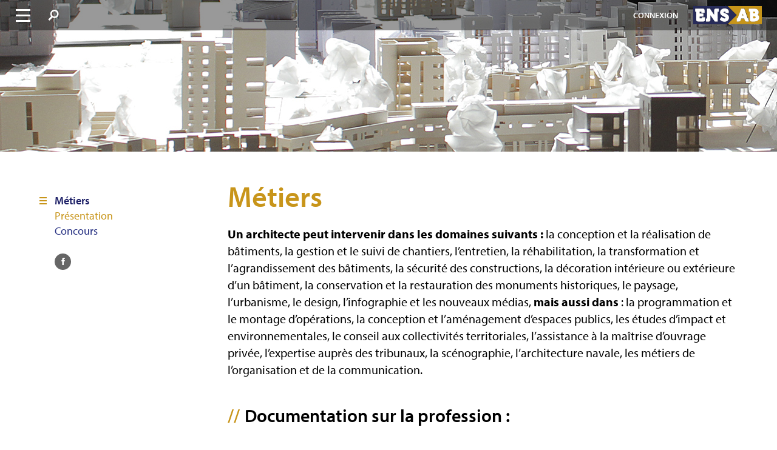

--- FILE ---
content_type: text/html; charset=UTF-8
request_url: https://www.rennes.archi.fr/metiers/
body_size: 14365
content:

<!doctype html>
<!--[if lt IE 7]><html class="no-js ie ie6 lt-ie9 lt-ie8 lt-ie7" lang="fr-FR"> <![endif]-->
<!--[if IE 7]><html class="no-js ie ie7 lt-ie9 lt-ie8" lang="fr-FR"> <![endif]-->
<!--[if IE 8]><html class="no-js ie ie8 lt-ie9" lang="fr-FR"> <![endif]-->
<!--[if gt IE 8]><!--><html class="no-js" lang="fr-FR"> <!--<![endif]-->
<head>
    <meta http-equiv="Content-Type" content="text/html; charset=UTF-8"/>
    <meta http-equiv="X-UA-Compatible" content="IE=edge">
    <meta name="viewport" content="width=device-width, initial-scale=1.0, maximum-scale=1.0, user-scalable=no"/>
    <link rel="pingback" href="https://www.rennes.archi.fr/xmlrpc.php"/>
    <link rel="shortcut icon" href="/favicon.ico" type="image/x-icon">
    <link rel="icon" href="/favicon.ico" type="image/x-icon">

                <title>Métiers - Ensab</title>
    
            <meta name="description" content="Un architecte peut intervenir dans les domaines suivants :  la conception et la réalisation de bâtiments, la gestion et le suivi de chantiers, l&#8217;en">
        <meta property="og:description" content="Un architecte peut intervenir dans les domaines suivants :  la conception et la réalisation de bâtiments, la gestion et le suivi de chantiers, l&#8217;en">
    
            <meta name="keywords" content=""/>
    
    <link rel='dns-prefetch' href='//s.w.org'/>
<link rel='stylesheet' id='main-css' href='https://www.rennes.archi.fr/wp-content/themes/fcc-backbone/assets/css/main.css?ver=1765903556' type='text/css' media='all'/>
<link rel='stylesheet' id='print-css' href='https://www.rennes.archi.fr/wp-content/themes/fcc-backbone/assets/css/print.css?ver=1765903557' type='text/css' media='print'/>
<script type='text/javascript'>//<![CDATA[
var ajax_login_object={"ajaxurl":"https:\/\/www.rennes.archi.fr\/wp-admin\/admin-ajax.php","homeurl":"https:\/\/www.rennes.archi.fr\/","intranetpage":"https:\/\/www.rennes.archi.fr\/intranet\/","loadingmessage":"Envoi des informations de l\u2019utilisateur\u2026 Patienter, s\u2019il vous pla\u00eet."};var solr={"ajaxurl":"https:\/\/www.rennes.archi.fr\/wp-content\/themes\/fcc-backbone\/ajax.php"};
//]]></script>
<script type='text/javascript' src='https://www.rennes.archi.fr/wp-content/themes/fcc-backbone/assets/js/main.js,qver=4.9.20.pagespeed.jm.sxfM6ild-H.js'></script>
<link rel='https://api.w.org/' href='https://www.rennes.archi.fr/wp-json/'/>
<link rel="EditURI" type="application/rsd+xml" title="RSD" href="https://www.rennes.archi.fr/xmlrpc.php?rsd"/>
<link rel="wlwmanifest" type="application/wlwmanifest+xml" href="https://www.rennes.archi.fr/wp-includes/wlwmanifest.xml"/> 
<link rel="canonical" href="https://www.rennes.archi.fr/metiers/"/>
<link rel='shortlink' href='https://www.rennes.archi.fr/?p=167'/>
<link rel="alternate" type="application/json+oembed" href="https://www.rennes.archi.fr/wp-json/oembed/1.0/embed?url=https%3A%2F%2Fwww.rennes.archi.fr%2Fmetiers%2F"/>
<link rel="alternate" type="text/xml+oembed" href="https://www.rennes.archi.fr/wp-json/oembed/1.0/embed?url=https%3A%2F%2Fwww.rennes.archi.fr%2Fmetiers%2F&#038;format=xml"/>


    <script>window.twttr=(function(d,s,id){var t,js,fjs=d.getElementsByTagName(s)[0];if(d.getElementById(id))return;js=d.createElement(s);js.id=id;js.src="https://platform.twitter.com/widgets.js";fjs.parentNode.insertBefore(js,fjs);return window.twttr||(t={_e:[],ready:function(f){t._e.push(f)}});}(document,"script","twitter-wjs"));</script>
    <script src='https://www.google.com/recaptcha/api.js'></script>
            </head>

    <body class="page-template-default page page-id-167 page-parent" data-template="base.twig">
        <a href="#main" class="is-hidden">Aller au contenu</a>
        <a href="#nav-main" class="is-hidden">Aller au menu</a>
        <a href="#s" class="is-hidden">Aller à la recherche</a>

        <div class="charte js-reloadable-section" data-reloadable-section-id="charte"></div>

        <div style="display:none;"><?xml version="1.0" encoding="utf-8"?><!DOCTYPE svg PUBLIC "-//W3C//DTD SVG 1.1//EN" "http://www.w3.org/Graphics/SVG/1.1/DTD/svg11.dtd"><svg xmlns="http://www.w3.org/2000/svg" xmlns:xlink="http://www.w3.org/1999/xlink"><symbol viewBox="-782 429 29.8 29.8" id="ensab-svg-avatar-boy" xmlns="http://www.w3.org/2000/svg"><circle cx="-767.1" cy="443.9" r="14.9" opacity=".5" fill="#262c58"/><path d="M-757.6 455.4c-2.6 2.1-5.9 3.4-9.5 3.4-3.6 0-6.9-1.3-9.5-3.4.7-.6 1.6-1.2 2.5-1.6 1.5-.7 3.1-1.2 4.9-1.3h.1c-2.2-.9-4-3.1-4.7-6.1h-.2c-2.2-.6-1.8-5.3-.5-5.1v-.2s-.9-4.5 2.3-7.5c0 0 1.5-1.7 5.2-1.7s5.2 1.7 5.2 1.7c3.2 3 2.3 7.5 2.3 7.5v.2c1.4-.6 1.9 4.4-.3 5h-.1c-.8 3-2.5 5.2-4.7 6.1 1.5.1 3 .5 4.4 1.1.8.6 1.8 1.2 2.6 1.9z" fill="#fff"/></symbol><symbol id="ensab-svg-cle" viewBox="0 0 100 100" xml:space="preserve" xmlns="http://www.w3.org/2000/svg"><style>.bst0{fill:#afafaf}</style><path class="bst0" d="M73.9 64.2l-7.9-.1-3.7-4.1-5-.4-.2-4.4-5-.4-.1-5.3-3.2-3c-2.1.9-4.2 1.4-6.5 1.4-9 0-16.4-7.3-16.4-16.4S33.3 15 42.4 15s16.4 7.3 16.4 16.4c0 2.6-.6 5.2-1.9 7.6l16.9 16.5.1 8.7zm-6.7-2.6l4.2.1-.1-5.1-17.5-17.2.5-.8c1.3-2.2 2-4.6 2-7.2 0-7.7-6.2-13.9-13.9-13.9s-13.9 6.2-13.9 13.9 6.2 13.9 13.9 13.9c2.2 0 4.3-.5 6.2-1.5l.8-.4 5.2 4.9.1 4.1 5 .4.2 4.4 3.9.3 3.4 4.1z"/><path class="bst0" d="M39.7 33.6c-2.8 0-5.1-2.3-5.1-5.1s2.3-5.1 5.1-5.1 5.1 2.3 5.1 5.1-2.3 5.1-5.1 5.1zm0-8.2c-1.7 0-3.1 1.4-3.1 3.1s1.4 3.1 3.1 3.1 3.1-1.4 3.1-3.1-1.4-3.1-3.1-3.1zM25.9 82.3h49v2h-49z"/></symbol><symbol id="ensab-svg-cle-white" viewBox="0 0 100 100" xml:space="preserve" xmlns="http://www.w3.org/2000/svg"><style>.cst0{fill:#fff}</style><path class="cst0" d="M73.9 64.2l-7.9-.1-3.7-4.1-5-.4-.2-4.4-5-.4-.1-5.3-3.2-3c-2.1.9-4.2 1.4-6.5 1.4-9 0-16.4-7.3-16.4-16.4S33.3 15 42.4 15s16.4 7.3 16.4 16.4c0 2.6-.6 5.2-1.9 7.6l16.9 16.5.1 8.7zm-6.7-2.6l4.2.1-.1-5.1-17.5-17.2.5-.8c1.3-2.2 2-4.6 2-7.2 0-7.7-6.2-13.9-13.9-13.9s-13.9 6.2-13.9 13.9 6.2 13.9 13.9 13.9c2.2 0 4.3-.5 6.2-1.5l.8-.4 5.2 4.9.1 4.1 5 .4.2 4.4 3.9.3 3.4 4.1z"/><path class="cst0" d="M39.7 33.6c-2.8 0-5.1-2.3-5.1-5.1s2.3-5.1 5.1-5.1 5.1 2.3 5.1 5.1-2.3 5.1-5.1 5.1zm0-8.2c-1.7 0-3.1 1.4-3.1 3.1s1.4 3.1 3.1 3.1 3.1-1.4 3.1-3.1-1.4-3.1-3.1-3.1zM25.9 82.3h49v2h-49z"/></symbol><symbol viewBox="0 0 24 24" id="ensab-svg-dailymotion" xmlns="http://www.w3.org/2000/svg"><path d="M21.2 0l-5.1 1.1v7.5c-1.2-1.5-2.8-2.2-4.9-2.2-2.2 0-4.1.8-5.8 2.4-1.8 1.7-2.8 4-2.8 6.4 0 2.7 1 5 3 6.8 1.5 1.3 3.3 2 5.4 2 2.1 0 3.6-.5 5.1-2v1.9H21V0zm-8.9 19.4c-2.6 0-4.5-1.8-4.5-4.2 0-2.3 1.9-4.3 4.3-4.3s4.2 1.9 4.2 4.3-1.8 4.2-4 4.2z" fill="#fff"/></symbol><symbol viewBox="404.6 -0.2 19.2 24" id="ensab-svg-diploma" xmlns="http://www.w3.org/2000/svg"><path d="M408.6 5.4h6c.3 0 .6-.3.6-.6s-.3-.6-.6-.6h-6c-.3 0-.6.3-.6.6s.3.6.6.6zM408.6 8.2h8.2c.3 0 .6-.3.6-.6s-.3-.6-.6-.6h-8.2c-.3 0-.6.3-.6.6.1.4.3.6.6.6z"/><path d="M406.3 1.4H419v8.8c.2.1.4.2.6.2.3-.1.6-.3 1.1-.3V1.4c0-.9-.8-1.7-1.7-1.7h-12.7c-.9 0-1.7.8-1.7 1.7v18.8c0 .9.8 1.7 1.7 1.7h10.2v-1.7h-10.2V1.4z"/><path d="M423.4 14.4c-.1-.1-.3-.2-.3-.3v-.5c.1-.3.1-.6 0-.8-.2-.2-.5-.3-.8-.3-.2 0-.4 0-.5-.1-.1-.1-.2-.2-.2-.4-.1-.3-.2-.6-.5-.7h-.2c-.2 0-.4.1-.6.2-.2.1-.3.2-.4.2-.1 0-.3-.1-.4-.2-.2-.1-.4-.2-.6-.2h-.2c-.3.1-.4.4-.5.7-.1.2-.1.3-.2.4-.1.1-.3.1-.5.1-.3 0-.6.1-.8.3-.2.2-.1.6 0 .8 0 .2.1.4 0 .5 0 .1-.2.2-.3.3-.2.2-.5.4-.5.7 0 .3.2.5.5.7.1.1.3.2.3.3v.5c-.1.3-.1.6 0 .8.2.2.5.3.8.3.2 0 .4 0 .5.1.1.1.2.2.2.4.1.3.2.6.5.7h.2c.2 0 .4-.1.6-.2.2-.1.3-.2.4-.2.1 0 .3.1.4.2.2.1.4.2.6.2h.2c.3-.1.4-.4.5-.7.1-.2.1-.3.2-.4.1-.1.3-.1.5-.1.3 0 .6-.1.8-.3.2-.2.1-.6 0-.8 0-.2-.1-.4 0-.5 0-.1.2-.2.3-.3.2-.2.5-.4.5-.7-.1-.2-.3-.5-.5-.7zm-3.6 2.2c-.8 0-1.5-.7-1.5-1.5s.7-1.5 1.5-1.5 1.5.7 1.5 1.5c0 .9-.7 1.5-1.5 1.5zM421.2 19.4h-.3c-.3 0-.6-.2-.8-.3-.1 0-.2-.1-.2-.1-.1 0-.2.1-.2.1-.2.1-.5.3-.8.3h-.3c-.3-.1-.5-.3-.6-.5v4.6c0 .1.1.2.1.2h.2l1.6-1.5 1.6 1.5s.1.1.2.1h.1c.1 0 .1-.1.1-.2V19c-.2.1-.4.3-.7.4z"/></symbol><symbol id="ensab-svg-echafaudage" viewBox="0 0 100 100" xml:space="preserve" xmlns="http://www.w3.org/2000/svg"><style>.fst0{fill:#afafaf}</style><path class="fst0" d="M18.3 9.7l.3 80.5M16.5 90.2l-.2-80.5h3.1l.2 80.5zM30.7 9.7l.3 80.5M28.9 90.2l-.2-80.5h3.1l.2 80.5zM69.3 9.7l.2 80.5M68.5 90.2l-.3-80.5h3.1l.3 80.5zM81.7 9.7l.2 80.5M80.9 90.2l-.3-80.5h3.1l.3 80.5zM17.7 27.3h12"/><path class="fst0" d="M17.7 26.6h12V28h-12zM17.7 31.4h12M17.7 30.7h12v1.4h-12zM17.7 35.5h12M17.7 34.8h12v1.4h-12zM17.7 67.2h12M17.7 66.5h12v1.4h-12zM17.7 71.3h12M17.7 70.6h12V72h-12zM17.7 75.5h12M17.7 74.8h12v1.4h-12zM70 47.9h12M70 47.2h12v1.4H70zM70 52.1h12M70 51.4h12v1.4H70zM70 56.2h12M70 55.5h12v1.4H70zM12.5 18.8l17.4.1 38 .1h19.6l-2.7 4.1h-16l-1.5-1-36.4-.3-1.1 1.9-14.7-.2zM87.5 39.5H70.2l-38.1.1-19.6.1 2.7 4.1 15.9-.1 1.7-.9 36.3-.4 1.1 1.9 14.8-.2zM12.5 60.1l17.4.1 38 .1h19.6l-2.7 4.1h-16l-1.5-1-36.4-.3-1.1 1.9-14.7-.2zM87.5 80.8H70.2l-38.1.1-19.6.1 2.7 4.1 16.1-.1 1.5-.9 36.3-.4 1.1 1.9 14.8-.2z"/><g><path class="fst0" d="M30.6 40.2l38.2-17.1"/><path transform="rotate(-24.147 49.676 31.617)" class="fst0" d="M28.7 30.2h41.9V33H28.7z"/></g><g><path class="fst0" d="M68.8 60.3L30.6 43.1"/><path transform="rotate(-65.857 49.673 51.7)" class="fst0" d="M48.3 30.8h2.8v41.9h-2.8z"/></g><g><path class="fst0" d="M30.6 40.2l38.2-17.1"/><path transform="rotate(-24.147 49.676 31.617)" class="fst0" d="M28.7 30.2h41.9V33H28.7z"/></g><g><path class="fst0" d="M30.6 81.5l38.2-17.1"/><path transform="rotate(-24.161 49.672 72.928)" class="fst0" d="M28.7 71.5h41.9v2.8H28.7z"/></g><g><path class="fst0" d="M33.9 21.8h2.3v1.8h-2.3zM38 21.8h2.3v1.8H38zM42.2 21.8h2.3v1.8h-2.3zM46.3 21.8h2.3v1.8h-2.3zM50.4 21.8h2.3v1.8h-2.3zM54.5 21.8h2.3v1.8h-2.3zM58.7 21.8H61v1.8h-2.3zM62.8 21.8h2.3v1.8h-2.3z"/></g><g><path class="fst0" d="M33.9 42.5h2.3v1.8h-2.3zM38 42.5h2.3v1.8H38zM42.2 42.5h2.3v1.8h-2.3zM46.3 42.5h2.3v1.8h-2.3zM50.4 42.5h2.3v1.8h-2.3zM54.5 42.5h2.3v1.8h-2.3zM58.7 42.5H61v1.8h-2.3zM62.8 42.5h2.3v1.8h-2.3z"/></g><g><path class="fst0" d="M33.9 63.1h2.3v1.8h-2.3zM38 63.1h2.3v1.8H38zM42.2 63.1h2.3v1.8h-2.3zM46.3 63.1h2.3v1.8h-2.3zM50.4 63.1h2.3v1.8h-2.3zM54.5 63.1h2.3v1.8h-2.3zM58.7 63.1H61v1.8h-2.3zM62.8 63.1h2.3v1.8h-2.3z"/></g><g><path class="fst0" d="M33.9 83.8h2.3v1.8h-2.3zM38 83.8h2.3v1.8H38zM42.2 83.8h2.3v1.8h-2.3zM46.3 83.8h2.3v1.8h-2.3zM50.4 83.8h2.3v1.8h-2.3zM54.5 83.8h2.3v1.8h-2.3zM58.7 83.8H61v1.8h-2.3zM62.8 83.8h2.3v1.8h-2.3z"/></g><path class="fst0" d="M8.9 89.3h82v2h-82z"/></symbol><symbol id="ensab-svg-echafaudage-white" viewBox="0 0 100 100" xml:space="preserve" xmlns="http://www.w3.org/2000/svg"><style>.gst0{fill:#fff}</style><path class="gst0" d="M18.3 9.7l.3 80.5M16.5 90.2l-.2-80.5h3.1l.2 80.5zM30.7 9.7l.3 80.5M28.9 90.2l-.2-80.5h3.1l.2 80.5zM69.3 9.7l.2 80.5M68.5 90.2l-.3-80.5h3.1l.3 80.5zM81.7 9.7l.2 80.5M80.9 90.2l-.3-80.5h3.1l.3 80.5zM17.7 27.3h12"/><path class="gst0" d="M17.7 26.6h12V28h-12zM17.7 31.4h12M17.7 30.7h12v1.4h-12zM17.7 35.5h12M17.7 34.8h12v1.4h-12zM17.7 67.2h12M17.7 66.5h12v1.4h-12zM17.7 71.3h12M17.7 70.6h12V72h-12zM17.7 75.5h12M17.7 74.8h12v1.4h-12zM70 47.9h12M70 47.2h12v1.4H70zM70 52.1h12M70 51.4h12v1.4H70zM70 56.2h12M70 55.5h12v1.4H70zM12.5 18.8l17.4.1 38 .1h19.6l-2.7 4.1h-16l-1.5-1-36.4-.3-1.1 1.9-14.7-.2zM87.5 39.5H70.2l-38.1.1-19.6.1 2.7 4.1 15.9-.1 1.7-.9 36.3-.4 1.1 1.9 14.8-.2zM12.5 60.1l17.4.1 38 .1h19.6l-2.7 4.1h-16l-1.5-1-36.4-.3-1.1 1.9-14.7-.2zM87.5 80.8H70.2l-38.1.1-19.6.1 2.7 4.1 16.1-.1 1.5-.9 36.3-.4 1.1 1.9 14.8-.2z"/><g><path class="gst0" d="M30.6 40.2l38.2-17.1"/><path transform="rotate(-24.147 49.676 31.617)" class="gst0" d="M28.7 30.2h41.9V33H28.7z"/></g><g><path class="gst0" d="M68.8 60.3L30.6 43.1"/><path transform="rotate(-65.857 49.673 51.7)" class="gst0" d="M48.3 30.8h2.8v41.9h-2.8z"/></g><g><path class="gst0" d="M30.6 40.2l38.2-17.1"/><path transform="rotate(-24.147 49.676 31.617)" class="gst0" d="M28.7 30.2h41.9V33H28.7z"/></g><g><path class="gst0" d="M30.6 81.5l38.2-17.1"/><path transform="rotate(-24.161 49.672 72.928)" class="gst0" d="M28.7 71.5h41.9v2.8H28.7z"/></g><g><path class="gst0" d="M33.9 21.8h2.3v1.8h-2.3zM38 21.8h2.3v1.8H38zM42.2 21.8h2.3v1.8h-2.3zM46.3 21.8h2.3v1.8h-2.3zM50.4 21.8h2.3v1.8h-2.3zM54.5 21.8h2.3v1.8h-2.3zM58.7 21.8H61v1.8h-2.3zM62.8 21.8h2.3v1.8h-2.3z"/></g><g><path class="gst0" d="M33.9 42.5h2.3v1.8h-2.3zM38 42.5h2.3v1.8H38zM42.2 42.5h2.3v1.8h-2.3zM46.3 42.5h2.3v1.8h-2.3zM50.4 42.5h2.3v1.8h-2.3zM54.5 42.5h2.3v1.8h-2.3zM58.7 42.5H61v1.8h-2.3zM62.8 42.5h2.3v1.8h-2.3z"/></g><g><path class="gst0" d="M33.9 63.1h2.3v1.8h-2.3zM38 63.1h2.3v1.8H38zM42.2 63.1h2.3v1.8h-2.3zM46.3 63.1h2.3v1.8h-2.3zM50.4 63.1h2.3v1.8h-2.3zM54.5 63.1h2.3v1.8h-2.3zM58.7 63.1H61v1.8h-2.3zM62.8 63.1h2.3v1.8h-2.3z"/></g><g><path class="gst0" d="M33.9 83.8h2.3v1.8h-2.3zM38 83.8h2.3v1.8H38zM42.2 83.8h2.3v1.8h-2.3zM46.3 83.8h2.3v1.8h-2.3zM50.4 83.8h2.3v1.8h-2.3zM54.5 83.8h2.3v1.8h-2.3zM58.7 83.8H61v1.8h-2.3zM62.8 83.8h2.3v1.8h-2.3z"/></g><path class="gst0" d="M8.9 89.3h82v2h-82z"/></symbol><symbol viewBox="0 0 24 14.6" id="ensab-svg-email" xmlns="http://www.w3.org/2000/svg"><path d="M24 1.2c0-.6-.6-1.2-1.2-1.2H1.2C.9 0 .6.2.4.4c-.3.2-.4.5-.4.9v12.1c0 .3.1.6.4.9.2.2.5.4.9.4h21.5c.7 0 1.2-.6 1.2-1.2V1.2zm-2.6 0L12 7.8 2.6 1.3l18.8-.1zM16 9l5.6 4.3H2.5L8 9c.3-.2.3-.6.1-.9-.2-.2-.5-.3-.8-.1l-6 4.7V1.8L11.7 9c.1.1.2.1.3.1.1 0 .2 0 .4-.1l10.4-7.2v10.9l-6-4.7c-.3-.2-.7-.2-.9.1-.2.3-.2.7.1.9z" fill="#010101"/></symbol><symbol id="ensab-svg-escabeau" viewBox="0 0 100 100" xml:space="preserve" xmlns="http://www.w3.org/2000/svg"><style>.ist0{fill:#afafaf}</style><path class="ist0" d="M27.3 88l-2.2.1 22.4-72.9c.2-1.2 1.4-3.4 4.8-3.5H57c.3 0 1.9.2 2.8 1.5.4.6.8 1.5.5 3-.7 3-20.5 69-21.3 71.8l-2.2.2c.2-.7 20.9-69.5 21.6-72.4.1-.6.1-1.1-.2-1.4-.3-.5-1-.7-1.3-.7h-4.6c-2.6 0-2.9 1.6-2.9 1.8v.2L27.3 88z"/><path class="ist0" d="M74.4 88.5c-.6-2-15-49.7-15.8-52.7C58 33.7 56 34 55.7 34h-.1l-12.4.2v-2l12.3-.2c1.4-.2 4.1.2 5 3.2.8 3 15.7 52.1 15.8 52.6l-1.9.7z"/><path class="ist0" d="M63.4 88.5s-7.1-23-11.8-38.6l1.2-3.7c4.7 15.6 12.5 41.7 12.5 41.7l-1.9.6zM49 40.6c-1-3.4-1.9-6.3-2-6.8l1.9-.5c.1.5.4 1.3 1.5 5.2l-.7 2.1H49zM37.1 50.2h12v1.7h-12zM39.4 42.2h12v1.7h-12zM35.1 58.2h12v1.7h-12zM32.1 66.2h12v1.7h-12zM30.1 74.2h12v1.7h-12z"/><path transform="rotate(-180 58.417 51)" class="ist0" d="M52.4 50.2h12v1.7h-12z"/><path class="ist0" d="M53.5 43.8h8.6v-1.6h-8z"/><path transform="rotate(-180 60.917 59)" class="ist0" d="M55.4 58.2h11v1.7h-11z"/><path transform="rotate(-180 63.417 67)" class="ist0" d="M57.4 66.2h12v1.7h-12z"/><path transform="rotate(-180 65.917 75)" class="ist0" d="M60.4 74.2h11v1.7h-11z"/><path class="ist0" d="M12.9 87.3h75v2h-75z"/></symbol><symbol id="ensab-svg-escabeau-white" viewBox="0 0 100 100" xml:space="preserve" xmlns="http://www.w3.org/2000/svg"><style>.jst0{fill:#fff}</style><path class="jst0" d="M27.3 88l-2.2.1 22.4-72.9c.2-1.2 1.4-3.4 4.8-3.5H57c.3 0 1.9.2 2.8 1.5.4.6.8 1.5.5 3-.7 3-20.5 69-21.3 71.8l-2.2.2c.2-.7 20.9-69.5 21.6-72.4.1-.6.1-1.1-.2-1.4-.3-.5-1-.7-1.3-.7h-4.6c-2.6 0-2.9 1.6-2.9 1.8v.2L27.3 88z"/><path class="jst0" d="M74.4 88.5c-.6-2-15-49.7-15.8-52.7C58 33.7 56 34 55.7 34h-.1l-12.4.2v-2l12.3-.2c1.4-.2 4.1.2 5 3.2.8 3 15.7 52.1 15.8 52.6l-1.9.7z"/><path class="jst0" d="M63.4 88.5s-7.1-23-11.8-38.6l1.2-3.7c4.7 15.6 12.5 41.7 12.5 41.7l-1.9.6zM49 40.6c-1-3.4-1.9-6.3-2-6.8l1.9-.5c.1.5.4 1.3 1.5 5.2l-.7 2.1H49zM37.1 50.2h12v1.7h-12zM39.4 42.2h12v1.7h-12zM35.1 58.2h12v1.7h-12zM32.1 66.2h12v1.7h-12zM30.1 74.2h12v1.7h-12z"/><path transform="rotate(-180 58.417 51)" class="jst0" d="M52.4 50.2h12v1.7h-12z"/><path class="jst0" d="M53.5 43.8h8.6v-1.6h-8z"/><path transform="rotate(-180 60.917 59)" class="jst0" d="M55.4 58.2h11v1.7h-11z"/><path transform="rotate(-180 63.417 67)" class="jst0" d="M57.4 66.2h12v1.7h-12z"/><path transform="rotate(-180 65.917 75)" class="jst0" d="M60.4 74.2h11v1.7h-11z"/><path class="jst0" d="M12.9 87.3h75v2h-75z"/></symbol><symbol viewBox="-552.4 233.8 11.2 24.1" id="ensab-svg-facebook" xmlns="http://www.w3.org/2000/svg"><path d="M-550 238.5v3.3h-2.4v4.1h2.4v12h5v-12h3.4s.3-1.9.4-4.1h-3.8V239c0-.4.5-1 1.1-1h2.7v-4.2h-3.7c-5.2.1-5.1 4.1-5.1 4.7z" fill="#fff"/></symbol><symbol viewBox="-1053.6 1109.4 35.8 25.1" id="ensab-svg-fleche-typo" xmlns="http://www.w3.org/2000/svg"><path d="M-1053.6 1120.6v2.7l18.1-.6-7.8 11.8 25.5-12.6v-.1l-25.5-12.4h-.1l7.8 11.8-18-.6zm20.8 1.4h11.5l-17.5 8.6 6-8.6z" fill="#c5931e"/></symbol><symbol viewBox="-1053.6 1109.4 35.8 25.1" id="ensab-svg-fleche-typo-purple" xmlns="http://www.w3.org/2000/svg"><path d="M-1053.6 1120.6v2.7l18.1-.6-7.8 11.8 25.5-12.6v-.1l-25.5-12.4h-.1l7.8 11.8-18-.6zm20.8 1.4h11.5l-17.5 8.6 6-8.6z" fill="#272b59"/></symbol><symbol viewBox="-1345.1 1524.3 23.1 11.9" id="ensab-svg-fleche-typo-small" xmlns="http://www.w3.org/2000/svg"><path d="M-1345.1 1529.5v1.5l14.6-.4-3.7 5.6 12.2-6-12.2-5.9 3.7 5.6-14.6-.4zm15.9.8h5.5l-8.4 4.1 2.9-4.1z" fill="#c5931e"/></symbol><symbol viewBox="-1053.6 1109.4 35.8 25.1" id="ensab-svg-fleche-typo-white" xmlns="http://www.w3.org/2000/svg"><path d="M-1053.6 1120.6v2.7l18.1-.6-7.8 11.8 25.5-12.6v-.1l-25.5-12.4h-.1l7.8 11.8-18-.6zm20.8 1.4h11.5l-17.5 8.6 6-8.6z" fill="#fff"/></symbol><symbol viewBox="-88 -45.4 21.4 21.4" id="ensab-svg-fleche-video" xmlns="http://www.w3.org/2000/svg"><circle cx="-77.3" cy="-34.7" r="10.7" opacity=".5"/><path fill="#fff" d="M-80.9-29v-11.5l9.6 5.8z"/></symbol><symbol viewBox="34.3 -0.2 23.8 24" id="ensab-svg-home" xmlns="http://www.w3.org/2000/svg"><path d="M57.8 10.6l-3.3-3.1V2h-4.7v1.1L46.2-.3 34.6 10.6c-.1.1-.2.3-.2.5s.1.4.2.5c.3.3.7.3 1 0l.8-.7v12.8h19.8V10.9l.8.7c.3.3.8.2 1 0 .1-.1.2-.3.2-.5s-.2-.4-.4-.5zm-.2.2zM53 3.5v2.6l-1.7-1.6v-1H53zm-4.8 9.2h-4c-.8 0-1.5.7-1.5 1.5v8h-4.9V9.6l8.4-7.8 8.4 7.8v12.7h-4.9v-8c0-.9-.7-1.6-1.5-1.6zm-4 1.5h4.1v8h-4.1v-8z"/></symbol><symbol viewBox="0 0 512 512" id="ensab-svg-instagram" xmlns="http://www.w3.org/2000/svg"><path d="M363.27 0H148.73C66.72 0 0 66.72 0 148.73v214.54C0 445.28 66.72 512 148.73 512h214.54c82 0 148.73-66.72 148.73-148.73V148.73C512 66.72 445.28 0 363.27 0zM472 363.27A108.85 108.85 0 01363.27 472H148.73A108.85 108.85 0 0140 363.27V148.73A108.85 108.85 0 01148.73 40h214.54A108.85 108.85 0 01472 148.73v214.54z"/><path d="M256 118c-76.09 0-138 61.91-138 138s61.91 138 138 138 138-61.91 138-138-61.91-138-138-138zm0 236a98 98 0 1198-98 98.11 98.11 0 01-98 98z"/><circle cx="396" cy="116" r="20"/></symbol><symbol viewBox="0 0 430.117 430.117" id="ensab-svg-linkedin" xmlns="http://www.w3.org/2000/svg"><path d="M430.117 261.543V420.56h-92.188V272.193c0-37.271-13.334-62.707-46.703-62.707-25.473 0-40.632 17.142-47.301 33.724-2.432 5.928-3.058 14.179-3.058 22.477V420.56h-92.219s1.242-251.285 0-277.32h92.21v39.309c-.187.294-.43.611-.606.896h.606v-.896c12.251-18.869 34.13-45.824 83.102-45.824 60.673-.001 106.157 39.636 106.157 124.818zM52.183 9.558C20.635 9.558 0 30.251 0 57.463c0 26.619 20.038 47.94 50.959 47.94h.616c32.159 0 52.159-21.317 52.159-47.94-.606-27.212-20-47.905-51.551-47.905zM5.477 420.56h92.184V143.24H5.477v277.32z"/></symbol><symbol viewBox="-440 283.8 113 30.1" id="ensab-svg-logo-horizontal" xmlns="http://www.w3.org/2000/svg"><path fill="#c7951a" d="M-357.5 299.2l-.9-2.6-1 2.9h2z"/><path d="M-339.1 309.4h-4.8c-1.9 0-2.9-1-2.9-2.9v-13.3h-1.8v-5.1h9.3c4.2 0 7 2.4 7 6 0 1.7-.6 3-1.5 4 1.4 1 2.2 2.7 2.2 4.7.1 4-2.9 6.6-7.5 6.6m-9.4 0h-3.1c-1.8 0-2.7-.6-3.2-2.3l-.9-2.7h-5l-.9 2.7c-.6 1.6-1.5 2.3-3.2 2.3h-3.2v-5.1h1.4l5.9-16.2h5.2l5.9 16.2h1.4v5.1h-.3zm-35-25.6l15 15-15 15h56.5v-30h-56.5z" fill="#c7951a"/><path d="M-388.5 309.7c-4.7 0-7.3-3.2-7.4-3.4l-.5-.6 3.3-4.1.8.9s1.7 1.9 3.9 1.9c.2 0 1.7 0 1.7-1.2 0-.7-1.5-1.4-2.9-2.1-2.6-1.2-6.1-2.8-6.1-6.9 0-1.9.8-3.5 2.2-4.6 1.3-1.1 3.2-1.8 5.3-1.8 3.3 0 6.7 1.7 6.7 4.8v2.9h-5.3v-1.9c-.1-.1-.6-.5-1.5-.5s-1.8.3-1.8 1 1.4 1.3 2.8 1.9c2.6 1.1 6.2 2.7 6.2 7 0 3.4-2.6 6.7-7.4 6.7m-9.5-16.5h-1.8v16.2h-4.7l-5.1-7.4-2.1-3v7.6c0 1.9-1 2.9-2.9 2.9h-4.5v-5.1h1.8v-16.3h4.8l7.1 10.4v-7.6c0-.7.1-1.3.4-1.7.5-.7 1.3-1.1 2.5-1.1h4.5v5.1zm-22.6 13.3c0 1.9-1 2.9-2.9 2.9h-8.7c-1.9 0-2.9-1-2.9-2.9v-13.3h-1.8v-5.1h12.6c1.9 0 2.9 1 2.9 2.9v4h-5.3v-1.8h-2.8v2.9h6.2v5.1h-6.2v3.1h3.5v-1.8h5.3l.1 4zm52.2-7.7l-15-15H-440v30.1h56.5l15.1-15.1z" fill="#272b59"/><path d="M-425.9 304.3h-3.5v-3.1h6.2v-5.1h-6.2v-2.9h2.8v1.8h5.3v-4c0-1.9-1-2.9-2.9-2.9h-12.6v5.1h1.8v13.3c0 1.9 1 2.9 2.9 2.9h8.7c1.9 0 2.9-1 2.9-2.9v-4h-5.3l-.1 1.8zM-405 289.3c-.3.5-.4 1-.4 1.7v7.6l-7.1-10.4h-4.8v16.2h-1.8v5.1h4.5c1.9 0 2.9-1 2.9-2.9V299l2.1 3 5.1 7.4h4.7v-16.2h1.8v-5.1h-4.5c-1.2 0-2 .4-2.5 1.2M-381.1 303c0-4.3-3.6-5.9-6.2-7-1.4-.6-2.8-1.2-2.8-1.9s.9-1 1.8-1 1.4.3 1.5.5v1.9h5.3v-2.9c0-3.1-3.5-4.8-6.7-4.8-2.1 0-3.9.7-5.3 1.8-1.4 1.2-2.2 2.8-2.2 4.6 0 4.1 3.5 5.7 6.1 6.9 1.4.7 2.9 1.3 2.9 2.1 0 1.2-1.5 1.2-1.7 1.2-2.2 0-3.8-1.9-3.9-1.9l-.8-.9-3.3 4.1.5.6c.1.1 2.7 3.4 7.4 3.4 4.8 0 7.4-3.3 7.4-6.7M-333.7 298.1c.8-.9 1.5-2.2 1.5-4 0-3.6-2.8-6-7-6h-9.3v5.1h1.8v13.3c0 1.9 1 2.9 2.9 2.9h4.8c4.7 0 7.7-2.6 7.7-6.6-.2-2-1-3.7-2.4-4.7" fill="#fff"/><path d="M-341.2 293.2h1.9c.9 0 1.3.4 1.3 1.3 0 .4-.1 1.4-1.3 1.4h-2l.1-2.7zM-338.9 304.3h-2.3v-3.4h2.3c1.5 0 1.7 1.2 1.7 1.7 0 .6-.2 1.7-1.7 1.7" fill="#c7951a"/><path d="M-358.8 299.5h-.6l1-2.9.9 2.5.1.3-1.4.1zm3-11.4h-5.2l-5.9 16.2h-1.4v5.1h3.2c1.8 0 2.6-.6 3.2-2.3l.9-2.7h5l.9 2.7c.6 1.6 1.5 2.3 3.2 2.3h3.1v-5.1h-1.4l-5.6-16.2z" fill="#fff"/></symbol><symbol viewBox="-857.5 436.1 18.3 19.1" id="ensab-svg-loupe" xmlns="http://www.w3.org/2000/svg"><g fill="currentColor"><path d="M-846.5 450.7c-4 0-7.3-3.3-7.3-7.3s3.3-7.3 7.3-7.3 7.3 3.3 7.3 7.3c-.1 4.1-3.3 7.3-7.3 7.3zm0-12c-2.6 0-4.7 2.1-4.7 4.7s2.1 4.7 4.7 4.7 4.7-2.1 4.7-4.7c0-2.5-2.1-4.7-4.7-4.7z"/><path d="M-855.3 455.2l-2.2-2.2 5.3-5.4 2.2 2.1z"/></g></symbol><symbol viewBox="449.9 0.1 24 24" id="ensab-svg-phone" xmlns="http://www.w3.org/2000/svg"><path d="M468.9 15c-.5-.5-1.1-.8-1.7-.8-.6 0-1.2.3-1.7.8l-1.6 1.6c-.1-.1-.3-.1-.4-.2-.2-.1-.4-.2-.5-.3-1.5-1-2.9-2.2-4.2-3.8-.6-.8-1.1-1.5-1.4-2.2l1.2-1.2.4-.4c1.1-1.1 1.1-2.4 0-3.5l-1.4-1.4-.5-.5c-.3-.3-.6-.6-1-.9-.5-.5-1.1-.7-1.7-.7s-1.2.3-1.7.7L451 4c-.6.6-1 1.4-1.1 2.4-.1 1.5.3 2.9.6 3.8.8 2.2 2 4.3 3.9 6.5 2.2 2.6 4.9 4.7 7.9 6.2 1.2.6 2.7 1.2 4.5 1.3h.3c1.2 0 2.2-.4 2.9-1.3l.9-.9.7-.7c.5-.5.8-1.1.8-1.8 0-.6-.3-1.2-.8-1.7l-2.7-2.8zm1.8 5.3l-.6.6c-.3.3-.7.6-1 1-.5.5-1.1.8-1.9.8h-.2c-1.5-.1-2.9-.7-4-1.2-2.9-1.4-5.4-3.4-7.5-5.9-1.7-2.1-2.9-4-3.6-6.1-.5-1.3-.6-2.2-.6-3.2.1-.6.3-1.1.7-1.5l1.7-1.7c.2-.2.5-.4.8-.4.3 0 .6.2.7.4l.9.9.5.5L458 6c.5.5.5 1 0 1.6l-.4.4c-.4.4-.8.8-1.3 1.2-.4.4-.4.9-.3 1.1.4.9.9 1.7 1.6 2.7 1.4 1.7 2.9 3.1 4.5 4.1l.6.3c.2.1.4.2.5.3h.1c.2.1.3.1.5.1.4 0 .7-.3.8-.3l1.7-1.7c.2-.2.4-.4.8-.4.3 0 .6.2.7.4l2.8 2.8c.6.6.6 1.2.1 1.7zM462.9 5.8c1.3.2 2.5.9 3.5 1.8 1 1 1.6 2.2 1.8 3.5.1.3.3.6.7.6h.1c.4-.1.6-.4.6-.8-.3-1.6-1-3.1-2.2-4.2s-2.6-1.9-4.2-2.2c-.4-.1-.7.2-.8.6-.1.3.1.6.5.7zM473.9 10.7c-.5-2.6-1.7-5.1-3.6-7-1.9-1.9-4.3-3.2-7-3.6-.4-.1-.7.2-.8.6-.1.4.2.7.6.8 2.4.4 4.5 1.5 6.2 3.2 1.7 1.7 2.8 3.9 3.2 6.2.1.3.3.6.7.6h.1c.4-.1.6-.4.6-.8z"/></symbol><symbol viewBox="-723 298.8 24.6 24.7" id="ensab-svg-picto-croix-menu" xmlns="http://www.w3.org/2000/svg"><path fill="#fff" d="M-698.335 320.822l-2.687 2.687-21.92-21.92 2.687-2.687z"/><path fill="#fff" d="M-701.075 298.796l2.687 2.687-21.92 21.92-2.687-2.687z"/></symbol><symbol viewBox="-844 424.1 24.1 23.2" id="ensab-svg-picto-menu" xmlns="http://www.w3.org/2000/svg"><path fill="#fff" d="M-844 424.1h24.1v3.2H-844zM-844 434.1h24.1v3.2H-844zM-844 444.1h24.1v3.2H-844z"/></symbol><symbol viewBox="-1220.2 537.5 24.1 16.4" id="ensab-svg-twitter" xmlns="http://www.w3.org/2000/svg"><path d="M-1198.7 544.9c1.3-.1 2.2-.8 2.6-1.6-.5.3-2 .6-2.9.3-.1-.2-.1-.4-.1-.5-.6-2.3-2.9-4.2-5.1-4 .2-.1.4-.2.5-.2.2-.1 1.7-.3 1.5-.8-.2-.4-2 .4-2.3.4.5-.1 1.2-.4 1.3-1-.7.1-1.3.4-1.9.9.2-.2.3-.4.4-.8-1.8 1.2-2.9 3.5-3.8 5.9-.7-.7-1.3-1.2-1.8-1.5-1.5-.8-3.3-1.6-6.2-2.7-.1 1 .5 2.2 2 3-.4-.1-1 .1-1.5.1.2 1.1.9 1.9 2.7 2.4-.8.1-1.3.2-1.7.7.4.8 1.3 1.6 2.9 1.4-1.9.8-.8 2.2.8 2-2.5 2.6-6.6 2.5-8.9.2 6.1 8.3 19.2 4.9 21.2-3.1 1.5 0 2.3-.5 2.8-1.1-.6.4-1.8.3-2.5 0z" fill="#fff"/></symbol><symbol viewBox="0 0 20.85 16.81" id="ensab-svg-vimeo" xmlns="http://www.w3.org/2000/svg"><path d="M17.81-.02q3 .08 3 3.44v.46q-.13 2.85-4.24 7.76-4.24 5.15-7.2 5.16-1.84 0-3.06-3.15l-.84-2.87-.85-2.88q-.94-3.12-2-3.12A6.52 6.52 0 001 5.69L0 4.52l1.54-1.28L3 1.98A7.43 7.43 0 016.14.22h.28q2.17 0 2.71 3.12l.49 2.9q.19 1.12.33 1.55.72 3 1.55 3 .64 0 2-1.93a7.76 7.76 0 001.39-2.93 2.48 2.48 0 000-.36 1.2 1.2 0 00-1.42-1.29 4.55 4.55 0 00-1.54.3q1.47-4.6 5.65-4.6h.23z" fill="#fff"/></symbol></svg></div>
        <div class="c-layout">
            <header class="c-header">
                                    <div class="c-header__container">
                        <div class="c-header__container__left">
                            <a href="#" class="js-menu-toggle c-header__menu-icon">
                                <span class="c-header__icon">menu</span>
                            </a>
                            <form class="c-search js-search">
                                <div class="c-search__input-container">
                                    <span class="c-search__icon">
                                        <svg><use xmlns:xlink="http://www.w3.org/1999/xlink" xlink:href="#ensab-svg-loupe"></use></svg>
                                    </span>
                                    <label class="c-search__input__label is-hidden" for="s">Rechercher dans nos contenus</label>
                                    <input class="c-search__input js-search-input" type="text" placeholder="Rechercher dans nos contenus" value="" name="s" id="s" autocomplete="off">
                                    <div class="c-spinner">
                                        <div class="c-spinner__bounce c-spinner__bounce--1"></div>
                                        <div class="c-spinner__bounce c-spinner__bounce--2"></div>
                                    </div>
                                    <a href="#" class="js-search-close c-search__close">
                                        <span class="c-header__icon">close search</span>
                                    </a>
                                    <ol class="c-search__suggestions js-search-suggestions">
                                    </ol>
                                </div>
                                <div class="c-search__results-container">
                                    <div class="o-wrapper">
                                        <h2 class="c-search__results-container__title">Résultats de la recherche</h2>
                                        <ol class="c-search__results js-search-results"></ol>
                                    </div>
                                </div>

                            </form>
                        </div>
                        <div class="c-header__container__right">
                            <a href="https://www.rennes.archi.fr" class="c-header__ensab-icon js-ajax">
                                <span class="c-header__icon">Retour accueil</span>
                            </a>
                        </div>
                    </div>
                            </header>
            <nav class="c-layout__menu js-menu" id="nav-main">
                					<div class="c-menu c-menu--level-0">
		<ul class="c-menu__menu c-menu__menu--level-0">
				      							<li class=" c-menu__item  c-menu__item--level-1 c-menu__item--42">
											<a href="https://www.rennes.archi.fr/" class="c-menu__item__link c-menu__item__link--level-1 c-menu__item__link--42 js-ajax">Accueil  </a>
															</li>
					      							<li class=" c-menu__item  c-menu__item--level-1 c-menu__item--15">
											<a href="https://www.rennes.archi.fr/ecole/" class="c-menu__item__link c-menu__item__link--level-1 c-menu__item__link--15 js-ajax">École </a>
															<div class="c-menu c-menu--level-1">
		<ul class="c-menu__menu c-menu__menu--level-1">
				      							<li class=" c-menu__item  c-menu__item--level-2 c-menu__item--804">
											<a href="https://www.rennes.archi.fr/ecole/" class="c-menu__item__link c-menu__item__link--level-2 c-menu__item__link--804 js-ajax">Présentation </a>
															</li>
					      							<li class=" c-menu__item  c-menu__item--level-2 c-menu__item--3277">
											<a href="https://www.rennes.archi.fr/ecole/annuaire-administration/" class="c-menu__item__link c-menu__item__link--level-2 c-menu__item__link--3277 js-ajax">Annuaire administration </a>
															</li>
					      							<li class=" c-menu__item  c-menu__item--level-2 c-menu__item--11">
											<a href="https://www.rennes.archi.fr/ecole/annuaire-enseignant/" class="c-menu__item__link c-menu__item__link--level-2 c-menu__item__link--11 js-ajax">Annuaire enseignant </a>
															</li>
					      							<li class=" c-menu__item  c-menu__item--level-2 c-menu__item--17">
											<a href="https://www.rennes.archi.fr/ecole/instances/" class="c-menu__item__link c-menu__item__link--level-2 c-menu__item__link--17 js-ajax">Instances </a>
															</li>
					      							<li class=" c-menu__item  c-menu__item--level-2 c-menu__item--97">
											<a href="https://www.rennes.archi.fr/ecole/service-informatique/" class="c-menu__item__link c-menu__item__link--level-2 c-menu__item__link--97 js-ajax">Les ressources numériques </a>
															<div class="c-menu c-menu--level-2">
		<ul class="c-menu__menu c-menu__menu--level-2">
				      							<li class=" c-menu__item  c-menu__item--level-3 c-menu__item--34967">
											<a href="https://www.rennes.archi.fr/ecole/service-informatique/ensab365/" class="c-menu__item__link c-menu__item__link--level-3 c-menu__item__link--34967 js-ajax">Microsoft 365 </a>
															</li>
					      							<li class=" c-menu__item  c-menu__item--level-3 c-menu__item--37433">
											<a href="https://www.rennes.archi.fr/ecole/service-informatique/decoupeuselaser-2/" class="c-menu__item__link c-menu__item__link--level-3 c-menu__item__link--37433 js-ajax">Laboratoire Audiovisuel </a>
															</li>
					      							<li class=" c-menu__item  c-menu__item--level-3 c-menu__item--1215">
											<a href="https://www.rennes.archi.fr/ecole/service-informatique/le-service-reprographie/" class="c-menu__item__link c-menu__item__link--level-3 c-menu__item__link--1215 js-ajax">Impressions </a>
															</li>
					      							<li class=" c-menu__item  c-menu__item--level-3 c-menu__item--31685">
											<a href="https://www.rennes.archi.fr/ecole/service-informatique/decoupeuselaser/" class="c-menu__item__link c-menu__item__link--level-3 c-menu__item__link--31685 js-ajax">Atelier numérique </a>
															</li>
					      							<li class=" c-menu__item  c-menu__item--level-3 c-menu__item--31557">
											<a href="https://www.rennes.archi.fr/ecole/service-informatique/splashtop/" class="c-menu__item__link c-menu__item__link--level-3 c-menu__item__link--31557 js-ajax">Outils </a>
															</li>
											</ul>
	</div>
															</li>
					      							<li class=" c-menu__item  c-menu__item--level-2 c-menu__item--1217">
											<a href="https://www.rennes.archi.fr/ecole/latelier-maquette/" class="c-menu__item__link c-menu__item__link--level-2 c-menu__item__link--1217 js-ajax">L'atelier maquette </a>
															</li>
											</ul>
	</div>
															</li>
					      							<li class=" c-menu__item  c-menu__item--level-1 c-menu__item--230">
											<a href="https://www.rennes.archi.fr/candidats/" class="c-menu__item__link c-menu__item__link--level-1 c-menu__item__link--230 js-ajax">Admissions </a>
															<div class="c-menu c-menu--level-1">
		<ul class="c-menu__menu c-menu__menu--level-1">
				      							<li class=" c-menu__item  c-menu__item--level-2 c-menu__item--2566">
											<a href="https://www.rennes.archi.fr/candidats/pre-inscriptions/" class="c-menu__item__link c-menu__item__link--level-2 c-menu__item__link--2566 js-ajax">Parcoursup </a>
															</li>
					      							<li class=" c-menu__item  c-menu__item--level-2 c-menu__item--32820">
											<a href="https://www.rennes.archi.fr/candidats/veepap/" class="c-menu__item__link c-menu__item__link--level-2 c-menu__item__link--32820 js-ajax">VEEPAP </a>
															</li>
					      							<li class=" c-menu__item  c-menu__item--level-2 c-menu__item--2560">
											<a href="https://www.rennes.archi.fr/candidats/candidats-etrangers/" class="c-menu__item__link c-menu__item__link--level-2 c-menu__item__link--2560 js-ajax">Candidats internationaux </a>
															</li>
					      							<li class=" c-menu__item  c-menu__item--level-2 c-menu__item--2563">
											<a href="https://www.rennes.archi.fr/candidats/candidats-hmonp/" class="c-menu__item__link c-menu__item__link--level-2 c-menu__item__link--2563 js-ajax">Candidats HMONP </a>
															</li>
					      							<li class=" c-menu__item  c-menu__item--level-2 c-menu__item--2558">
											<a href="https://www.rennes.archi.fr/candidats/transfert/" class="c-menu__item__link c-menu__item__link--level-2 c-menu__item__link--2558 js-ajax">Transferts </a>
															</li>
					      							<li class=" c-menu__item  c-menu__item--level-2 c-menu__item--197">
											<a href="https://www.rennes.archi.fr/candidats/vie-etudiante-bourses-detudes/" class="c-menu__item__link c-menu__item__link--level-2 c-menu__item__link--197 js-ajax">Bourses d'études </a>
															</li>
					      							<li class=" c-menu__item  c-menu__item--level-2 c-menu__item--237">
											<a href="https://www.rennes.archi.fr/candidats/visite-virtuelle/" class="c-menu__item__link c-menu__item__link--level-2 c-menu__item__link--237 js-ajax">Visite virtuelle </a>
															</li>
					      							<li class=" c-menu__item  c-menu__item--level-2 c-menu__item--21316">
											<a href="https://www.rennes.archi.fr/candidats/portes-ouvertes-2/" class="c-menu__item__link c-menu__item__link--level-2 c-menu__item__link--21316 js-ajax">Portes Ouvertes </a>
															</li>
					      							<li class=" c-menu__item  c-menu__item--level-2 c-menu__item--241">
											<a href="https://www.rennes.archi.fr/candidats/travaux-detudiants-2/" class="c-menu__item__link c-menu__item__link--level-2 c-menu__item__link--241 js-ajax">Travaux d'étudiants </a>
															</li>
											</ul>
	</div>
															</li>
					      							<li class=" c-menu__item  c-menu__item--level-1 c-menu__item--25881">
											<a href="https://www.rennes.archi.fr/enseignement/" class="c-menu__item__link c-menu__item__link--level-1 c-menu__item__link--25881 js-ajax">Enseignement </a>
															<div class="c-menu c-menu--level-1">
		<ul class="c-menu__menu c-menu__menu--level-1">
				      							<li class=" c-menu__item  c-menu__item--level-2 c-menu__item--25608">
											<a href="https://www.rennes.archi.fr/enseignement/programme-2/" class="c-menu__item__link c-menu__item__link--level-2 c-menu__item__link--25608 js-ajax">Programme </a>
															<div class="c-menu c-menu--level-2">
		<ul class="c-menu__menu c-menu__menu--level-2">
				      							<li class=" c-menu__item  c-menu__item--level-3 c-menu__item--25620">
											<a href="https://www.rennes.archi.fr/enseignement/programme-3/le-cycle-licence/" class="c-menu__item__link c-menu__item__link--level-3 c-menu__item__link--25620 js-ajax">Licence </a>
															</li>
					      							<li class=" c-menu__item  c-menu__item--level-3 c-menu__item--25635">
											<a href="https://www.rennes.archi.fr/enseignement/programme-3/le-cycle-master/" class="c-menu__item__link c-menu__item__link--level-3 c-menu__item__link--25635 js-ajax">Master </a>
															</li>
					      							<li class=" c-menu__item  c-menu__item--level-3 c-menu__item--127">
											<a href="https://www.rennes.archi.fr/recherche/recherche-doctorat/" class="c-menu__item__link c-menu__item__link--level-3 c-menu__item__link--127 js-ajax">Doctorat </a>
															</li>
											</ul>
	</div>
															</li>
					      							<li class=" c-menu__item  c-menu__item--level-2 c-menu__item--25637">
											<a href="https://www.rennes.archi.fr/enseignement/les-domaines-detude/" class="c-menu__item__link c-menu__item__link--level-2 c-menu__item__link--25637 js-ajax">Domaines d'étude </a>
															<div class="c-menu c-menu--level-2">
		<ul class="c-menu__menu c-menu__menu--level-2">
				      							<li class=" c-menu__item  c-menu__item--level-3 c-menu__item--25659">
											<a href="https://www.rennes.archi.fr/enseignement/les-domaines-detude/hybridations/" class="c-menu__item__link c-menu__item__link--level-3 c-menu__item__link--25659 js-ajax">Hybridations </a>
															</li>
					      							<li class=" c-menu__item  c-menu__item--level-3 c-menu__item--25661">
											<a href="https://www.rennes.archi.fr/enseignement/les-domaines-detude/instrumenter/" class="c-menu__item__link c-menu__item__link--level-3 c-menu__item__link--25661 js-ajax">Instrumenter </a>
															</li>
					      							<li class=" c-menu__item  c-menu__item--level-3 c-menu__item--25663">
											<a href="https://www.rennes.archi.fr/enseignement/les-domaines-detude/transitions/" class="c-menu__item__link c-menu__item__link--level-3 c-menu__item__link--25663 js-ajax">Transitions </a>
															</li>
					      							<li class=" c-menu__item  c-menu__item--level-3 c-menu__item--25665">
											<a href="https://www.rennes.archi.fr/enseignement/les-domaines-detude/traversees/" class="c-menu__item__link c-menu__item__link--level-3 c-menu__item__link--25665 js-ajax">Traversées </a>
															</li>
											</ul>
	</div>
															</li>
					      							<li class=" c-menu__item  c-menu__item--level-2 c-menu__item--25876">
											<a href="https://www.rennes.archi.fr/enseignement/double-cursus/double-cursus/" class="c-menu__item__link c-menu__item__link--level-2 c-menu__item__link--25876 js-ajax">Doubles Cursus </a>
															<div class="c-menu c-menu--level-2">
		<ul class="c-menu__menu c-menu__menu--level-2">
				      							<li class=" c-menu__item  c-menu__item--level-3 c-menu__item--113">
											<a href="https://www.rennes.archi.fr/enseignement/double-cursus/licence-double-cursus-2/" class="c-menu__item__link c-menu__item__link--level-3 c-menu__item__link--113 js-ajax">Architecte Ingénieur </a>
															</li>
					      							<li class=" c-menu__item  c-menu__item--level-3 c-menu__item--13631">
											<a href="https://www.rennes.archi.fr/enseignement/double-cursus/masterhitcar/" class="c-menu__item__link c-menu__item__link--level-3 c-menu__item__link--13631 js-ajax">HitCAr </a>
															</li>
					      							<li class=" c-menu__item  c-menu__item--level-3 c-menu__item--115">
											<a href="https://www.rennes.archi.fr/enseignement/double-cursus/licence-moui/" class="c-menu__item__link c-menu__item__link--level-3 c-menu__item__link--115 js-ajax">MOUI </a>
															</li>
					      							<li class=" c-menu__item  c-menu__item--level-3 c-menu__item--25657">
											<a href="https://www.rennes.archi.fr/enseignement/double-cursus/double-cursus-acep-eur-caps/" class="c-menu__item__link c-menu__item__link--level-3 c-menu__item__link--25657 js-ajax">CAPS </a>
															</li>
											</ul>
	</div>
															</li>
					      							<li class=" c-menu__item  c-menu__item--level-2 c-menu__item--131">
											<a href="https://www.rennes.archi.fr/enseignement/hmonp-3/" class="c-menu__item__link c-menu__item__link--level-2 c-menu__item__link--131 js-ajax">HMONP </a>
															</li>
					      							<li class=" c-menu__item  c-menu__item--level-2 c-menu__item--35645">
											<a href="https://www.rennes.archi.fr/enseignement/alternance/" class="c-menu__item__link c-menu__item__link--level-2 c-menu__item__link--35645 js-ajax">Alternance </a>
															</li>
					      							<li class=" c-menu__item  c-menu__item--level-2 c-menu__item--133">
											<a href="https://www.rennes.archi.fr/enseignement/formation-continue-3/" class="c-menu__item__link c-menu__item__link--level-2 c-menu__item__link--133 js-ajax">Formation continue </a>
															</li>
											</ul>
	</div>
															</li>
					      							<li class=" c-menu__item  c-menu__item--level-1 c-menu__item--135">
											<a href="https://www.rennes.archi.fr/international/" class="c-menu__item__link c-menu__item__link--level-1 c-menu__item__link--135 js-ajax">International </a>
															<div class="c-menu c-menu--level-1">
		<ul class="c-menu__menu c-menu__menu--level-1">
				      							<li class=" c-menu__item  c-menu__item--level-2 c-menu__item--32090">
											<a href="https://www.rennes.archi.fr/international/" class="c-menu__item__link c-menu__item__link--level-2 c-menu__item__link--32090 js-ajax">Présentation </a>
															</li>
					      							<li class=" c-menu__item  c-menu__item--level-2 c-menu__item--139">
											<a href="https://www.rennes.archi.fr/international/mobietudiantes/" class="c-menu__item__link c-menu__item__link--level-2 c-menu__item__link--139 js-ajax">Mobilités étudiantes </a>
															<div class="c-menu c-menu--level-2">
		<ul class="c-menu__menu c-menu__menu--level-2">
				      							<li class=" c-menu__item  c-menu__item--level-3 c-menu__item--141">
											<a href="https://www.rennes.archi.fr/international/mobietudiantes/echanges-internationaux-etudiants-mobilite-entrante/" class="c-menu__item__link c-menu__item__link--level-3 c-menu__item__link--141 js-ajax">Mobilités entrantes </a>
															</li>
					      							<li class=" c-menu__item  c-menu__item--level-3 c-menu__item--143">
											<a href="https://www.rennes.archi.fr/international/mobietudiantes/mobilite-sortante/" class="c-menu__item__link c-menu__item__link--level-3 c-menu__item__link--143 js-ajax">Mobilités sortantes </a>
															</li>
											</ul>
	</div>
															</li>
											</ul>
	</div>
															</li>
					      							<li class=" c-menu__item  c-menu__item--level-1 c-menu__item--147">
											<a href="https://www.rennes.archi.fr/recherche/" class="c-menu__item__link c-menu__item__link--level-1 c-menu__item__link--147 js-ajax">Recherche </a>
															<div class="c-menu c-menu--level-1">
		<ul class="c-menu__menu c-menu__menu--level-1">
				      							<li class=" c-menu__item  c-menu__item--level-2 c-menu__item--153">
											<a href="https://www.rennes.archi.fr/recherche/commissionrecherche-2/" class="c-menu__item__link c-menu__item__link--level-2 c-menu__item__link--153 js-ajax">La commission Recherche </a>
															</li>
					      							<li class=" c-menu__item  c-menu__item--level-2 c-menu__item--15663">
											<a href="https://www.rennes.archi.fr/recherche/grief-2-2/presentation/" class="c-menu__item__link c-menu__item__link--level-2 c-menu__item__link--15663 js-ajax">GRIEF </a>
															<div class="c-menu c-menu--level-2">
		<ul class="c-menu__menu c-menu__menu--level-2">
				      							<li class=" c-menu__item  c-menu__item--level-3 c-menu__item--149">
											<a href="https://www.rennes.archi.fr/recherche/grief-2-2/presentation/" class="c-menu__item__link c-menu__item__link--level-3 c-menu__item__link--149 js-ajax">Présentation </a>
															</li>
					      							<li class=" c-menu__item  c-menu__item--level-3 c-menu__item--15557">
											<a href="https://www.rennes.archi.fr/recherche/grief-2-2/membresgrief-2/" class="c-menu__item__link c-menu__item__link--level-3 c-menu__item__link--15557 js-ajax">Les membres </a>
															</li>
					      							<li class=" c-menu__item  c-menu__item--level-3 c-menu__item--15552">
											<a href="https://www.rennes.archi.fr/recherche/grief-2-2/encoursgrief-2-2/" class="c-menu__item__link c-menu__item__link--level-3 c-menu__item__link--15552 js-ajax">Les projets </a>
															</li>
					      							<li class=" c-menu__item  c-menu__item--level-3 c-menu__item--19040">
											<a href="https://www.rennes.archi.fr/recherche/grief-2-2/publications/" class="c-menu__item__link c-menu__item__link--level-3 c-menu__item__link--19040 js-ajax">Les publications </a>
															</li>
											</ul>
	</div>
															</li>
					      							<li class=" c-menu__item  c-menu__item--level-2 c-menu__item--155">
											<a href="https://www.rennes.archi.fr/recherche/recherche-doctorat/" class="c-menu__item__link c-menu__item__link--level-2 c-menu__item__link--155 js-ajax">Doctorat </a>
															<div class="c-menu c-menu--level-2">
		<ul class="c-menu__menu c-menu__menu--level-2">
				      							<li class=" c-menu__item  c-menu__item--level-3 c-menu__item--21673">
											<a href="https://www.rennes.archi.fr/recherche/recherche-doctorat/carnet-doctorant/" class="c-menu__item__link c-menu__item__link--level-3 c-menu__item__link--21673 js-ajax">Carnet des doctorants. </a>
															</li>
											</ul>
	</div>
															</li>
											</ul>
	</div>
															</li>
					      							<li class=" c-menu__item  c-menu__item--level-1 c-menu__item--157">
											<a href="https://www.rennes.archi.fr/culture-architecturale/thematique/" class="c-menu__item__link c-menu__item__link--level-1 c-menu__item__link--157 js-ajax">Culture architecturale </a>
															<div class="c-menu c-menu--level-1">
		<ul class="c-menu__menu c-menu__menu--level-1">
				      							<li class=" c-menu__item  c-menu__item--level-2 c-menu__item--34516">
											<a href="https://www.rennes.archi.fr/culture-architecturale/thematique/" class="c-menu__item__link c-menu__item__link--level-2 c-menu__item__link--34516 js-ajax">Thématique </a>
															</li>
					      							<li class=" c-menu__item  c-menu__item--level-2 c-menu__item--159">
											<a href="https://www.rennes.archi.fr/culture-architecturale/evenements-4-2/" class="c-menu__item__link c-menu__item__link--level-2 c-menu__item__link--159 js-ajax">Evénements  </a>
															</li>
					      							<li class=" c-menu__item  c-menu__item--level-2 c-menu__item--7186">
											<a href="https://www.rennes.archi.fr/culture-architecturale/conferences-2/" class="c-menu__item__link c-menu__item__link--level-2 c-menu__item__link--7186 js-ajax">Conférences </a>
															</li>
					      							<li class=" c-menu__item  c-menu__item--level-2 c-menu__item--7191">
											<a href="https://www.rennes.archi.fr/culture-architecturale/expositions/" class="c-menu__item__link c-menu__item__link--level-2 c-menu__item__link--7191 js-ajax">Expositions </a>
															</li>
					      							<li class=" c-menu__item  c-menu__item--level-2 c-menu__item--165">
											<a href="https://www.rennes.archi.fr/culture-architecturale/publications-3-2/revues/" class="c-menu__item__link c-menu__item__link--level-2 c-menu__item__link--165 js-ajax">Publications </a>
															<div class="c-menu c-menu--level-2">
		<ul class="c-menu__menu c-menu__menu--level-2">
				      							<li class=" c-menu__item  c-menu__item--level-3 c-menu__item--22249">
											<a href="https://www.rennes.archi.fr/culture-architecturale/publications-3-2/revues/" class="c-menu__item__link c-menu__item__link--level-3 c-menu__item__link--22249 js-ajax">La revue </a>
															</li>
					      							<li class=" c-menu__item  c-menu__item--level-3 c-menu__item--22245">
											<a href="https://www.rennes.archi.fr/culture-architecturale/publications-3-2/publications-3/" class="c-menu__item__link c-menu__item__link--level-3 c-menu__item__link--22245 js-ajax">Les carnets </a>
															</li>
					      							<li class=" c-menu__item  c-menu__item--level-3 c-menu__item--22240">
											<a href="https://www.rennes.archi.fr/culture-architecturale/publications-3-2/autrespubl/" class="c-menu__item__link c-menu__item__link--level-3 c-menu__item__link--22240 js-ajax">Les autres publications </a>
															</li>
											</ul>
	</div>
															</li>
					      							<li class=" c-menu__item  c-menu__item--level-2 c-menu__item--12197">
											<a href="https://www.rennes.archi.fr/culture-architecturale/evenements-2/" class="c-menu__item__link c-menu__item__link--level-2 c-menu__item__link--12197 js-ajax">Revue de presse </a>
															</li>
											</ul>
	</div>
															</li>
					      							<li class=" c-menu__item  c-menu__item--level-1 c-menu__item--167">
											<a href="https://www.rennes.archi.fr/metiers/" class="c-menu__item__link c-menu__item__link--level-1 c-menu__item__link--167 js-ajax">Métiers </a>
															<div class="c-menu c-menu--level-1">
		<ul class="c-menu__menu c-menu__menu--level-1">
				      							<li class=" c-menu__item  c-menu__item--level-2 c-menu__item--1659">
											<a href="https://www.rennes.archi.fr/metiers/" class="c-menu__item__link c-menu__item__link--level-2 c-menu__item__link--1659 js-ajax">Présentation </a>
															</li>
					      							<li class=" c-menu__item  c-menu__item--level-2 c-menu__item--173">
											<a href="https://www.rennes.archi.fr/metiers/concours/" class="c-menu__item__link c-menu__item__link--level-2 c-menu__item__link--173 js-ajax">Concours </a>
															</li>
											</ul>
	</div>
															</li>
					      							<li class=" c-menu__item  c-menu__item--level-1 c-menu__item--175">
											<a href="https://www.rennes.archi.fr/documentation/documentation-infos-pratiques/" class="c-menu__item__link c-menu__item__link--level-1 c-menu__item__link--175 js-ajax">Centre de documentation </a>
															<div class="c-menu c-menu--level-1">
		<ul class="c-menu__menu c-menu__menu--level-1">
				      							<li class=" c-menu__item  c-menu__item--level-2 c-menu__item--177">
											<a href="https://www.rennes.archi.fr/documentation/documentation-infos-pratiques/" class="c-menu__item__link c-menu__item__link--level-2 c-menu__item__link--177 js-ajax">Présentation </a>
															</li>
					      							<li class=" c-menu__item  c-menu__item--level-2 c-menu__item--32652">
											<a href="https://www.rennes.archi.fr/documentation/actualites-et-nouveautes/" class="c-menu__item__link c-menu__item__link--level-2 c-menu__item__link--32652 js-ajax">Actualités et nouveautés </a>
															</li>
					      							<li class=" c-menu__item  c-menu__item--level-2 c-menu__item--179">
											<a href="https://www.rennes.archi.fr/documentation/documentation-consultation/" class="c-menu__item__link c-menu__item__link--level-2 c-menu__item__link--179 js-ajax">Recherche documentaire </a>
															</li>
											</ul>
	</div>
															</li>
					      							<li class=" c-menu__item  c-menu__item--level-1 c-menu__item--187">
											<a href="https://www.rennes.archi.fr/vie-etudiante/vie-etudiante-associations/" class="c-menu__item__link c-menu__item__link--level-1 c-menu__item__link--187 js-ajax">Vie étudiante </a>
															<div class="c-menu c-menu--level-1">
		<ul class="c-menu__menu c-menu__menu--level-1">
				      							<li class=" c-menu__item  c-menu__item--level-2 c-menu__item--191">
											<a href="https://www.rennes.archi.fr/vie-etudiante/vie-etudiante-associations/" class="c-menu__item__link c-menu__item__link--level-2 c-menu__item__link--191 js-ajax">Associations </a>
															</li>
					      							<li class=" c-menu__item  c-menu__item--level-2 c-menu__item--193">
											<a href="https://www.rennes.archi.fr/vie-etudiante/vie-etudiante-elus/" class="c-menu__item__link c-menu__item__link--level-2 c-menu__item__link--193 js-ajax">Elus </a>
															</li>
					      							<li class=" c-menu__item  c-menu__item--level-2 c-menu__item--195">
											<a href="https://www.rennes.archi.fr/vie-etudiante/vie-etudiante-adresses-utiles/" class="c-menu__item__link c-menu__item__link--level-2 c-menu__item__link--195 js-ajax">Adresses utiles </a>
															</li>
					      							<li class=" c-menu__item  c-menu__item--level-2 c-menu__item--189">
											<a href="https://www.rennes.archi.fr/vie-etudiante/vie-etudiante-vivre-a-rennes/" class="c-menu__item__link c-menu__item__link--level-2 c-menu__item__link--189 js-ajax">Vivre à Rennes </a>
															</li>
											</ul>
	</div>
															</li>
					      							<li class=" c-menu__item  c-menu__item--level-1 c-menu__item--717">
											<a href="https://cas.rennes.archi.fr/cas/login?service=https://www.rennes.archi.fr/" class="c-menu__item__link c-menu__item__link--level-1 js-menu-toClone c-menu__item__link--717 js-ajax">Connexion  </a>
															</li>
					      												<li class="c-menu__item c-menu__item--socials">
				<a class="c-menu__item__social c-menu__item__social--facebook" href="https://www.facebook.com/ENSAB" target="_blank">
					<span class="is-hidden">facebook</span>
					<svg xmlns:xlink="http://www.w3.org/1999/xlink">
						<use class="ensab-svg-facebook" xlink:href="#ensab-svg-facebook" x="0" y="0"/>
					</svg>
				</a>
				<a class="c-menu__item__social c-menu__item__social--vimeo" href="https://vimeo.com/ensab" target="_blank">
					<span class="is-hidden">vimeo</span>
					<svg xmlns:xlink="http://www.w3.org/1999/xlink">
						<use class="ensab-svg-vimeo" xlink:href="#ensab-svg-vimeo" x="0" y="0"/>
					</svg>
				</a>
				<a class="c-menu__item__social c-menu__item__social--instagram" href="https://www.instagram.com/ensa_bretagne" target="_blank">
					<span class="is-hidden">instagram</span>
					<svg xmlns:xlink="http://www.w3.org/1999/xlink">
						<use class="ensab-svg-instagram" xlink:href="#ensab-svg-instagram" x="0" y="0"/>
					</svg>
				</a>
				<a class="c-menu__item__social c-menu__item__social--linkedin" href="https://www.linkedin.com/company/ensabret/" target="_blank">
					<span class="is-hidden">linkedin</span>
					<svg xmlns:xlink="http://www.w3.org/1999/xlink">
						<use class="ensab-svg-linkedin" xlink:href="#ensab-svg-linkedin" x="0" y="0"/>
					</svg>
				</a>
			</li>
				</ul>
	</div>
            </nav>
            <div class="c-layout__content">


                <section id="main" role="main" class="c-layout__content__main">
                    <div data-current-language="fr"></div>
                                        
	<article class="c-page post-type-page has-cover-image" id="post-167">
				<header class="c-page__header">
			<div class="c-page__featured-image js-lazy" style="background-image:url(https://www.rennes.archi.fr/wp-content/uploads/2016/11/metiers_presentation-header-144x25.jpg);" data-lazy="https://www.rennes.archi.fr/wp-content/uploads/2016/11/metiers_presentation-header.jpg">
			</div>
		</header>
    				<div class="c-page__split o-wrapper">
			<aside class="c-page__split__sidebar">
					          <ul class="c-sidebar-menu c-sidebar-menu--level-0">
                <li class="c-sidebar-menu__item c-sidebar-menu__item--level-0 current-menu-item">
        <a href="https://www.rennes.archi.fr/metiers/" class="c-sidebar-menu__item__link c-sidebar-menu__item__link--level-0 js-ajax">Métiers</a>
      </li>
                        <li class="c-sidebar-menu__item c-sidebar-menu__item--level-1 current-menu-item ">
                  <a href="https://www.rennes.archi.fr/metiers/" class="c-sidebar-menu__item__link c-sidebar-menu__item__link--level-1 js-ajax">Présentation</a>
                        </li>
                    <li class="c-sidebar-menu__item c-sidebar-menu__item--level-1 ">
                  <a href="https://www.rennes.archi.fr/metiers/concours/" class="c-sidebar-menu__item__link c-sidebar-menu__item__link--level-1 js-ajax">Concours</a>
                        </li>
          </ul>
				<div class="c-page__shares">
					<a class="c-page__share c-page__share--facebook" href="https://www.facebook.com/sharer/sharer.php?u=https://www.rennes.archi.fr/metiers/" target="_blank" title="Partager cette page sur Facebook (dans une nouvelle fenêtre)">
						<svg xmlns:xlink="http://www.w3.org/1999/xlink">
							<use class="ensab-svg-facebook" xlink:href="#ensab-svg-facebook" x="0" y="0"/>
						</svg>
						partager
					</a>
				</div>
			</aside>
			<section class="c-page__split__content" id="page-content">
				<div class="c-page__split__content__wrapper">
															<div class="warning js-reloadable-section" data-reloadable-section-post-id="167" data-reloadable-section-id="warning"></div>


					<h1 class="c-page__title">Métiers</h1>
										<div class="c-page__content js-gallery">

									<div class="c-block c-block--text">
	
		<div class="c-block-text">
		<p><strong>Un architecte peut intervenir dans les domaines suivants : </strong> la conception et la réalisation de bâtiments, la gestion et le suivi de chantiers, l&#8217;entretien, la réhabilitation, la transformation et l&#8217;agrandissement des bâtiments, la sécurité des constructions, la décoration intérieure ou extérieure d&#8217;un bâtiment, la conservation et la restauration des monuments historiques, le paysage, l&#8217;urbanisme, le design, l&#8217;infographie et les nouveaux médias, <strong>mais aussi dans</strong> : la programmation et le montage d&#8217;opérations, la conception et l&#8217;aménagement d&#8217;espaces publics, les études d&#8217;impact et environnementales, le conseil aux collectivités territoriales, l&#8217;assistance à la maîtrise d&#8217;ouvrage privée, l&#8217;expertise auprès des tribunaux, la scénographie, l&#8217;architecture navale, les métiers de l&#8217;organisation et de la communication.</p>

	</div>
</div>
			<div class="c-block c-block--text c-block--with-title">
	    		  <h2 class="c-block__title">Documentation sur la profession :</h2>
    	
		<div class="c-block-text">
		<p>Le site du réseau des activités et métiers de l&#8217;architecture et de l&#8217;urbanisme :<br/>
<a href="http://www.ramau.archi.fr" target="_blank" rel="noopener noreferrer">www.ramau.archi.fr</a></p>
<p>Accès à la profession, conditions d&#8217;exercice, questions sociales et fiscales, dévolution des commandes, informations et documents à télécharger (contrats types, convention collective..) :<br/>
<a href="http://www.architectes.org" target="_blank" rel="noopener noreferrer">www.architectes.org</a></p>
<p>L’observatoire de la profession d’architecte 2024 :<br/>
<a href="https://www.architectes.org/actualites/consultez-archigraphie-2024-26-en-version-integrale-focus-ambitieux-sur-lanalyse" target="_blank" rel="noopener noreferrer">https://www.architectes.org/actualites/consultez-archigraphie-2024-26-en-version-integrale-focus-ambitieux-sur-lanalyse</a></p>
<p>La MIQCP, Mission Interministérielle pour la Qualité des Constructions Publiques :<br/>
La MIQCP apporte sous la forme des fiches pratiques &#8221; Médiations &#8221; les réponses aux questions les plus fréquemment posées. Elles portent sur l&#8217;application de la loi MOP, sur les procédures de choix de la maîtrise d&#8217;œuvre, sur les contrats de maîtrise d&#8217;œuvre et les études de programmation<br/>
<a href="http://www.miqcp.gouv.fr" target="_blank" rel="noopener noreferrer">www.miqcp.gouv.fr</a></p>
<p>&nbsp;</p>

	</div>
</div>
	

					</div>
				</div>
			</section>
		</div>
	</article>

                                    </section>


                                    <footer class="c-layout__content__footer">
                        <div class="c-baseline o-wrapper">
	<div class="c-baseline__column c-baseline__column--left">
		<a href="https://www.rennes.archi.fr" class="c-baseline__logo js-ajax">Retour accueil</a>
		<img class="c-baseline__title" src="https://www.rennes.archi.fr/wp-content/themes/fcc-backbone/assets/images/ensab.svg" alt="logo ENSAB">
		<span class="c-baseline__subtitle">
			Tel : 02 99 29 68 00
			<a href="http://www.culture.gouv.fr/Thematiques/Developpement-culturel/Culture-et-handicap/Acceo" target="_blank" title="ministère culture communication (dans une nouvelle fenêtre)">
				<img class="c-baseline__subtitle--acceo" src="[data-uri]" alt="Logo handicap surdité">
			</a>
		</span>
		<span class="c-baseline__copyright">© ENSAB 2026</span>
	</div>
	<div class="c-baseline__column c-baseline__column--right">
				<ul class="c-baseline__menu">
							<li class="c-baseline__menu__item">
					<a class="c-baseline__menu__item__link js-ajax" href="https://www.rennes.archi.fr/baseline/plan-dacces/">Informations pratiques</a>
				</li>
							<li class="c-baseline__menu__item">
					<a class="c-baseline__menu__item__link js-ajax" href="https://www.rennes.archi.fr/baseline/contact/">Contact</a>
				</li>
							<li class="c-baseline__menu__item">
					<a class="c-baseline__menu__item__link js-ajax" href="https://www.rennes.archi.fr/baseline/baseline-plan-du-site/">Plan du site</a>
				</li>
							<li class="c-baseline__menu__item">
					<a class="c-baseline__menu__item__link js-ajax" href="https://www.rennes.archi.fr/baseline/newsletters/">Newsletters</a>
				</li>
					</ul>
						<ul class="c-baseline__menu">
							<li class="c-baseline__menu__item">
					<a class="c-baseline__menu__item__link js-ajax" href="https://www.rennes.archi.fr/baseline/recrutement-3-2-2-2-2/">Recrutement</a>
				</li>
							<li class="c-baseline__menu__item">
					<a class="c-baseline__menu__item__link js-ajax" href="https://www.rennes.archi.fr/baseline/appels-doffres/">Marchés publics</a>
				</li>
							<li class="c-baseline__menu__item">
					<a class="c-baseline__menu__item__link js-ajax" href="https://www.rennes.archi.fr/baseline/archi-fr/">Archi.fr</a>
				</li>
							<li class="c-baseline__menu__item">
					<a class="c-baseline__menu__item__link js-ajax" href="https://www.rennes.archi.fr/baseline/mentions-legales/">Mentions légales</a>
				</li>
					</ul>
			</div>
</div>
                    </footer>
                    <script type='text/javascript' src='https://www.rennes.archi.fr/wp-includes/js/wp-embed.min.js?ver=4.9.20'></script>

                            </div>
            <div class="c-layout__overlay js-menu-close"></div>
                    </div>

        <!-- Root element of PhotoSwipe. Must have class pswp. -->
<div class="pswp" tabindex="-1" role="dialog" aria-hidden="true">

    <!-- Background of PhotoSwipe.
         It's a separate element as animating opacity is faster than rgba(). -->
    <div class="pswp__bg"></div>

    <!-- Slides wrapper with overflow:hidden. -->
    <div class="pswp__scroll-wrap">

        <!-- Container that holds slides.
            PhotoSwipe keeps only 3 of them in the DOM to save memory.
            Don't modify these 3 pswp__item elements, data is added later on. -->
        <div class="pswp__container">
            <div class="pswp__item"></div>
            <div class="pswp__item"></div>
            <div class="pswp__item"></div>
        </div>

        <!-- Default (PhotoSwipeUI_Default) interface on top of sliding area. Can be changed. -->
        <div class="pswp__ui pswp__ui--hidden">

            <div class="pswp__top-bar">

                <!--  Controls are self-explanatory. Order can be changed. -->

                <div class="pswp__counter"></div>

                <button class="pswp__button pswp__button--close" title="Close (Esc)"></button>

                <button class="pswp__button pswp__button--share" title="Share"></button>

                <button class="pswp__button pswp__button--fs" title="Toggle fullscreen"></button>

                <button class="pswp__button pswp__button--zoom" title="Zoom in/out"></button>

                <!-- Preloader demo http://codepen.io/dimsemenov/pen/yyBWoR -->
                <!-- element will get class pswp__preloader--active when preloader is running -->
                <div class="pswp__preloader">
                    <div class="pswp__preloader__icn">
                      <div class="pswp__preloader__cut">
                        <div class="pswp__preloader__donut"></div>
                      </div>
                    </div>
                </div>
            </div>

            <div class="pswp__share-modal pswp__share-modal--hidden pswp__single-tap">
                <div class="pswp__share-tooltip"></div>
            </div>

            <button class="pswp__button pswp__button--arrow--left" title="Previous (arrow left)">
            </button>

            <button class="pswp__button pswp__button--arrow--right" title="Next (arrow right)">
            </button>

            <div class="pswp__caption">
                <div class="pswp__caption__center"></div>
            </div>

        </div>

    </div>

</div>
        <script src="https://maps.googleapis.com/maps/api/js?key=AIzaSyBdcPzEt4YtpuG_vnO0xn-1LhDcNGc8d04"></script>
        <script src="https://use.typekit.net/fbs7qav.js"></script>
        <script>try{Typekit.load({async:true});}catch(e){}</script>
                    <script>var _gaq=_gaq||[];_gaq.push(['_setAccount','UA-3442416-15']);_gaq.push(['_trackPageview']);(function(){var ga=document.createElement('script');ga.type='text/javascript';ga.async=true;ga.src=('https:'==document.location.protocol?'https://':'http://')+'stats.g.doubleclick.net/dc.js';var s=document.getElementsByTagName('script')[0];s.parentNode.insertBefore(ga,s);})();</script>
            <!-- Google tag (gtag.js) GA4-->
            <script async src="https://www.googletagmanager.com/gtag/js?id=G-9G4H0MWELS"></script>
            <script>window.dataLayer=window.dataLayer||[];function gtag(){dataLayer.push(arguments);}gtag('js',new Date());gtag('config','G-9G4H0MWELS');</script>
            </body>
</html>

<!-- Performance optimized by W3 Total Cache. Learn more: https://www.w3-edge.com/products/

 Served from: www.rennes.archi.fr @ 2026-01-20 16:33:13 by W3 Total Cache -->

--- FILE ---
content_type: text/css
request_url: https://www.rennes.archi.fr/wp-content/themes/fcc-backbone/assets/css/main.css?ver=1765903556
body_size: 17205
content:
@keyframes fadeIn{from{opacity:0}to{opacity:1}}.is-hidden{border:0 !important;clip:rect(0 0 0 0) !important;-webkit-clip-path:inset(50%) !important;clip-path:inset(50%) !important;height:1px !important;margin:-1px !important;overflow:hidden !important;padding:0 !important;position:absolute !important;white-space:nowrap !important;width:1px !important}.c-user-page__ues--list__arrow,.c-profiles__item:hover .c-profiles__item__icon--login,.c-profiles__item__icon--login,.c-profiles__item:hover .c-profiles__item__icon--partner,.c-profiles__item__icon--partner,.c-profiles__item:hover .c-profiles__item__icon--candidate,.c-profiles__item__icon--candidate,.c-home__figure__arrow,.c-baseline__logo,.c-header__ensab-icon span,.c-block-archives__more:before,.c-block-archives ul li:before,.c-block-text ul li:before,.c-block-links-list__bullet,.c-block-links-list__item:before{background:url("../svgSprite/css/svg/sprite.css-a8454eb4.svg") no-repeat}/*! normalize.css v4.1.1 | MIT License | github.com/necolas/normalize.css */html{font-family:sans-serif;-ms-text-size-adjust:100%;-webkit-text-size-adjust:100%}body{margin:0}article,aside,details,figcaption,figure,footer,header,main,menu,nav,section,summary{display:block}audio,canvas,progress,video{display:inline-block}audio:not([controls]){display:none;height:0}progress{vertical-align:baseline}template,[hidden]{display:none}a{background-color:rgba(0,0,0,0);-webkit-text-decoration-skip:objects}a:active,a:hover{outline-width:0}abbr[title]{border-bottom:none;text-decoration:underline;text-decoration:underline dotted}b,strong{font-weight:inherit}b,strong{font-weight:bolder}dfn{font-style:italic}h1{font-size:2em;margin:.67em 0}mark{background-color:#ff0;color:#000}small{font-size:80%}sub,sup{font-size:75%;line-height:0;position:relative;vertical-align:baseline}sub{bottom:-0.25em}sup{top:-0.5em}img{border-style:none}svg:not(:root){overflow:hidden}code,kbd,pre,samp{font-family:monospace,monospace;font-size:1em}figure{margin:1em 40px}hr{box-sizing:content-box;height:0;overflow:visible}button,input,select,textarea{font:inherit;margin:0}optgroup{font-weight:bold}button,input{overflow:visible}button,select{text-transform:none}button,html [type=button],[type=reset],[type=submit]{-webkit-appearance:button}button::-moz-focus-inner,[type=button]::-moz-focus-inner,[type=reset]::-moz-focus-inner,[type=submit]::-moz-focus-inner{border-style:none;padding:0}button:-moz-focusring,[type=button]:-moz-focusring,[type=reset]:-moz-focusring,[type=submit]:-moz-focusring{outline:1px dotted ButtonText}fieldset{border:1px solid silver;margin:0 2px;padding:.35em .625em .75em}legend{box-sizing:border-box;color:inherit;display:table;max-width:100%;padding:0;white-space:normal}textarea{overflow:auto}[type=checkbox],[type=radio]{box-sizing:border-box;padding:0}[type=number]::-webkit-inner-spin-button,[type=number]::-webkit-outer-spin-button{height:auto}[type=search]{-webkit-appearance:textfield;outline-offset:-2px}[type=search]::-webkit-search-cancel-button,[type=search]::-webkit-search-decoration{-webkit-appearance:none}::-webkit-input-placeholder{color:inherit;opacity:.54}::-webkit-file-upload-button{-webkit-appearance:button;font:inherit}html{box-sizing:border-box}*,*:before,*:after{box-sizing:inherit}/*! Flickity v2.2.1
https://flickity.metafizzy.co
---------------------------------------------- */.flickity-enabled{position:relative}.flickity-enabled:focus{outline:none}.flickity-viewport{overflow:hidden;position:relative;height:100%}.flickity-slider{position:absolute;width:100%;height:100%}.flickity-enabled.is-draggable{-webkit-tap-highlight-color:transparent;-webkit-user-select:none;-moz-user-select:none;-ms-user-select:none;user-select:none}.flickity-enabled.is-draggable .flickity-viewport{cursor:move;cursor:grab}.flickity-enabled.is-draggable .flickity-viewport.is-pointer-down{cursor:grabbing}.flickity-button{position:absolute;background:hsla(0, 0%, 100%, 0.75);border:none;color:#333}.flickity-button:hover{background:white;cursor:pointer}.flickity-button:focus{outline:none;box-shadow:0 0 0 5px #19f}.flickity-button:active{opacity:.6}.flickity-button:disabled{opacity:.3;cursor:auto;pointer-events:none}.flickity-button-icon{fill:currentColor}.flickity-prev-next-button{top:50%;width:44px;height:44px;border-radius:50%;transform:translateY(-50%)}.flickity-prev-next-button.previous{left:10px}.flickity-prev-next-button.next{right:10px}.flickity-rtl .flickity-prev-next-button.previous{left:auto;right:10px}.flickity-rtl .flickity-prev-next-button.next{right:auto;left:10px}.flickity-prev-next-button .flickity-button-icon{position:absolute;left:20%;top:20%;width:60%;height:60%}.flickity-page-dots{position:absolute;width:100%;bottom:-25px;padding:0;margin:0;list-style:none;text-align:center;line-height:1}.flickity-rtl .flickity-page-dots{direction:rtl}.flickity-page-dots .dot{display:inline-block;width:10px;height:10px;margin:0 8px;background:#333;border-radius:50%;opacity:.25;cursor:pointer}.flickity-page-dots .dot.is-selected{opacity:1}.flatpickr-calendar{background:transparent;overflow:hidden;max-height:0;opacity:0;visibility:hidden;text-align:center;padding:0;animation:none;direction:ltr;border:0;font-size:14px;line-height:24px;border-radius:5px;position:absolute;width:315px;box-sizing:border-box;-ms-touch-action:manipulation;touch-action:manipulation;background:#fff;box-shadow:1px 0 0 #e6e6e6,-1px 0 0 #e6e6e6,0 1px 0 #e6e6e6,0 -1px 0 #e6e6e6,0 3px 13px rgba(0, 0, 0, 0.08)}.flatpickr-calendar.open,.flatpickr-calendar.inline{opacity:1;visibility:visible;overflow:visible;max-height:640px}.flatpickr-calendar.open{display:inline-block;z-index:99999}.flatpickr-calendar.animate.open{animation:fpFadeInDown 300ms cubic-bezier(0.23, 1, 0.32, 1)}.flatpickr-calendar.inline{display:block;position:relative;top:2px}.flatpickr-calendar.static{position:absolute;top:calc(100% + 2px)}.flatpickr-calendar.static.open{z-index:999;display:block}.flatpickr-calendar.hasWeeks{width:auto}.flatpickr-calendar .hasWeeks .dayContainer,.flatpickr-calendar .hasTime .dayContainer{border-bottom:0;border-bottom-right-radius:0;border-bottom-left-radius:0}.flatpickr-calendar .hasWeeks .dayContainer{border-left:0}.flatpickr-calendar.showTimeInput.hasTime .flatpickr-time{height:40px;border-top:1px solid #e6e6e6}.flatpickr-calendar.noCalendar.hasTime .flatpickr-time{height:auto}.flatpickr-calendar:before,.flatpickr-calendar:after{position:absolute;display:block;pointer-events:none;border:solid transparent;content:"";height:0;width:0;left:22px}.flatpickr-calendar.rightMost:before,.flatpickr-calendar.rightMost:after{left:auto;right:22px}.flatpickr-calendar:before{border-width:5px;margin:0 -5px}.flatpickr-calendar:after{border-width:4px;margin:0 -4px}.flatpickr-calendar.arrowTop:before,.flatpickr-calendar.arrowTop:after{bottom:100%}.flatpickr-calendar.arrowTop:before{border-bottom-color:#e6e6e6}.flatpickr-calendar.arrowTop:after{border-bottom-color:#fff}.flatpickr-calendar.arrowBottom:before,.flatpickr-calendar.arrowBottom:after{top:100%}.flatpickr-calendar.arrowBottom:before{border-top-color:#e6e6e6}.flatpickr-calendar.arrowBottom:after{border-top-color:#fff}.flatpickr-calendar:focus{outline:0}.flatpickr-wrapper{position:relative;display:inline-block}.flatpickr-month{background:transparent;color:rgba(0, 0, 0, 0.9);fill:rgba(0, 0, 0, 0.9);height:28px;line-height:1;text-align:center;position:relative;-webkit-user-select:none;-moz-user-select:none;-ms-user-select:none;user-select:none;overflow:hidden}.flatpickr-prev-month,.flatpickr-next-month{text-decoration:none;cursor:pointer;position:absolute;top:0px;line-height:16px;height:28px;padding:10px calc(3.57% - 1.5px);z-index:3}.flatpickr-prev-month i,.flatpickr-next-month i{position:relative}.flatpickr-prev-month.flatpickr-prev-month,.flatpickr-next-month.flatpickr-prev-month{left:0}.flatpickr-prev-month.flatpickr-next-month,.flatpickr-next-month.flatpickr-next-month{right:0}.flatpickr-prev-month:hover,.flatpickr-next-month:hover{color:#959ea9}.flatpickr-prev-month:hover svg,.flatpickr-next-month:hover svg{fill:#f64747}.flatpickr-prev-month svg,.flatpickr-next-month svg{width:14px}.flatpickr-prev-month svg path,.flatpickr-next-month svg path{transition:fill .1s;fill:inherit}.numInputWrapper{position:relative;height:auto}.numInputWrapper input,.numInputWrapper span{display:inline-block}.numInputWrapper input{width:100%}.numInputWrapper span{position:absolute;right:0;width:14px;padding:0 4px 0 2px;height:50%;line-height:50%;opacity:0;cursor:pointer;border:1px solid rgba(57, 57, 57, 0.05);box-sizing:border-box}.numInputWrapper span:hover{background:rgba(0, 0, 0, 0.1)}.numInputWrapper span:active{background:rgba(0, 0, 0, 0.2)}.numInputWrapper span:after{display:block;content:"";position:absolute;top:33%}.numInputWrapper span.arrowUp{top:0;border-bottom:0}.numInputWrapper span.arrowUp:after{border-left:4px solid transparent;border-right:4px solid transparent;border-bottom:4px solid rgba(57, 57, 57, 0.6)}.numInputWrapper span.arrowDown{top:50%}.numInputWrapper span.arrowDown:after{border-left:4px solid transparent;border-right:4px solid transparent;border-top:4px solid rgba(57, 57, 57, 0.6)}.numInputWrapper span svg{width:inherit;height:auto}.numInputWrapper span svg path{fill:rgba(0, 0, 0, 0.5)}.numInputWrapper:hover{background:rgba(0, 0, 0, 0.05)}.numInputWrapper:hover span{opacity:1}.flatpickr-current-month{font-size:135%;line-height:inherit;font-weight:300;color:inherit;position:absolute;width:75%;left:12.5%;padding:6.16px 0 0 0;line-height:1;height:28px;display:inline-block;text-align:center;transform:translate3d(0px, 0px, 0px)}.flatpickr-current-month.slideLeft{transform:translate3d(-100%, 0px, 0px);animation:fpFadeOut 400ms ease,fpSlideLeft 400ms cubic-bezier(0.23, 1, 0.32, 1)}.flatpickr-current-month.slideLeftNew{transform:translate3d(100%, 0px, 0px);animation:fpFadeIn 400ms ease,fpSlideLeftNew 400ms cubic-bezier(0.23, 1, 0.32, 1)}.flatpickr-current-month.slideRight{transform:translate3d(100%, 0px, 0px);animation:fpFadeOut 400ms ease,fpSlideRight 400ms cubic-bezier(0.23, 1, 0.32, 1)}.flatpickr-current-month.slideRightNew{transform:translate3d(0, 0, 0px);animation:fpFadeIn 400ms ease,fpSlideRightNew 400ms cubic-bezier(0.23, 1, 0.32, 1)}.flatpickr-current-month span.cur-month{font-family:inherit;font-weight:700;color:inherit;display:inline-block;margin-left:.5ch;padding:0}.flatpickr-current-month span.cur-month:hover{background:rgba(0, 0, 0, 0.05)}.flatpickr-current-month .numInputWrapper{width:6ch;width:7ch\0 ;display:inline-block}.flatpickr-current-month .numInputWrapper span.arrowUp:after{border-bottom-color:rgba(0, 0, 0, 0.9)}.flatpickr-current-month .numInputWrapper span.arrowDown:after{border-top-color:rgba(0, 0, 0, 0.9)}.flatpickr-current-month input.cur-year{background:transparent;box-sizing:border-box;color:inherit;cursor:default;padding:0 0 0 .5ch;margin:0;display:inline-block;font-size:inherit;font-family:inherit;font-weight:300;line-height:inherit;height:initial;border:0;border-radius:0;vertical-align:initial}.flatpickr-current-month input.cur-year:focus{outline:0}.flatpickr-current-month input.cur-year[disabled],.flatpickr-current-month input.cur-year[disabled]:hover{font-size:100%;color:rgba(0, 0, 0, 0.5);background:transparent;pointer-events:none}.flatpickr-weekdays{background:transparent;text-align:center;overflow:hidden;width:315px;display:-ms-flexbox;display:flex;-ms-flex-align:center;align-items:center;height:28px}span.flatpickr-weekday{cursor:default;font-size:90%;background:transparent;color:rgba(0, 0, 0, 0.54);line-height:1;margin:0;text-align:center;display:block;-ms-flex:1;flex:1;font-weight:bolder}.dayContainer,.flatpickr-weeks{padding:1px 0 0 0}.flatpickr-days{position:relative;overflow:hidden;display:-ms-flexbox;display:flex;width:315px}.flatpickr-days:focus{outline:0}.dayContainer{padding:0;outline:0;text-align:left;width:315px;min-width:315px;max-width:315px;box-sizing:border-box;display:inline-block;display:-ms-flexbox;display:flex;flex-wrap:wrap;-ms-flex-wrap:wrap;-ms-flex-pack:justify;justify-content:space-around;transform:translate3d(0px, 0px, 0px);opacity:1}.flatpickr-calendar.animate .dayContainer.slideLeft{animation:fpFadeOut 400ms cubic-bezier(0.23, 1, 0.32, 1),fpSlideLeft 400ms cubic-bezier(0.23, 1, 0.32, 1)}.flatpickr-calendar.animate .dayContainer.slideLeft,.flatpickr-calendar.animate .dayContainer.slideLeftNew{transform:translate3d(-100%, 0px, 0px)}.flatpickr-calendar.animate .dayContainer.slideLeftNew{animation:fpFadeIn 400ms cubic-bezier(0.23, 1, 0.32, 1),fpSlideLeft 400ms cubic-bezier(0.23, 1, 0.32, 1)}.flatpickr-calendar.animate .dayContainer.slideRight{animation:fpFadeOut 400ms cubic-bezier(0.23, 1, 0.32, 1),fpSlideRight 400ms cubic-bezier(0.23, 1, 0.32, 1);transform:translate3d(100%, 0px, 0px)}.flatpickr-calendar.animate .dayContainer.slideRightNew{animation:fpFadeIn 400ms cubic-bezier(0.23, 1, 0.32, 1),fpSlideRightNew 400ms cubic-bezier(0.23, 1, 0.32, 1)}.flatpickr-day{background:none;border:1px solid transparent;border-radius:150px;box-sizing:border-box;color:#393939;cursor:pointer;font-weight:400;width:14.2857143%;-ms-flex-preferred-size:14.2857143%;flex-basis:14.2857143%;max-width:40px;height:40px;line-height:40px;margin:0;display:inline-block;position:relative;-ms-flex-pack:center;justify-content:center;text-align:center}.flatpickr-day.inRange,.flatpickr-day.prevMonthDay.inRange,.flatpickr-day.nextMonthDay.inRange,.flatpickr-day.today.inRange,.flatpickr-day.prevMonthDay.today.inRange,.flatpickr-day.nextMonthDay.today.inRange,.flatpickr-day:hover,.flatpickr-day.prevMonthDay:hover,.flatpickr-day.nextMonthDay:hover,.flatpickr-day:focus,.flatpickr-day.prevMonthDay:focus,.flatpickr-day.nextMonthDay:focus{cursor:pointer;outline:0;background:#e6e6e6;border-color:#e6e6e6}.flatpickr-day.today{border-color:#959ea9}.flatpickr-day.today:hover,.flatpickr-day.today:focus{border-color:#959ea9;background:#959ea9;color:#fff}.flatpickr-day.selected,.flatpickr-day.startRange,.flatpickr-day.endRange,.flatpickr-day.selected.inRange,.flatpickr-day.startRange.inRange,.flatpickr-day.endRange.inRange,.flatpickr-day.selected:focus,.flatpickr-day.startRange:focus,.flatpickr-day.endRange:focus,.flatpickr-day.selected:hover,.flatpickr-day.startRange:hover,.flatpickr-day.endRange:hover,.flatpickr-day.selected.prevMonthDay,.flatpickr-day.startRange.prevMonthDay,.flatpickr-day.endRange.prevMonthDay,.flatpickr-day.selected.nextMonthDay,.flatpickr-day.startRange.nextMonthDay,.flatpickr-day.endRange.nextMonthDay{background:#569ff7;box-shadow:none;color:#fff;border-color:#569ff7}.flatpickr-day.selected.startRange,.flatpickr-day.startRange.startRange,.flatpickr-day.endRange.startRange{border-radius:50px 0 0 50px}.flatpickr-day.selected.endRange,.flatpickr-day.startRange.endRange,.flatpickr-day.endRange.endRange{border-radius:0 50px 50px 0}.flatpickr-day.selected.startRange+.endRange,.flatpickr-day.startRange.startRange+.endRange,.flatpickr-day.endRange.startRange+.endRange{box-shadow:-10px 0 0 #569ff7}.flatpickr-day.selected.startRange.endRange,.flatpickr-day.startRange.startRange.endRange,.flatpickr-day.endRange.startRange.endRange{border-radius:50px}.flatpickr-day.inRange{border-radius:0;box-shadow:-5px 0 0 #e6e6e6,5px 0 0 #e6e6e6}.flatpickr-day.disabled,.flatpickr-day.disabled:hover{pointer-events:none}.flatpickr-day.disabled,.flatpickr-day.disabled:hover,.flatpickr-day.prevMonthDay,.flatpickr-day.nextMonthDay,.flatpickr-day.notAllowed,.flatpickr-day.notAllowed.prevMonthDay,.flatpickr-day.notAllowed.nextMonthDay{color:rgba(57, 57, 57, 0.3);background:transparent;border-color:transparent;cursor:default}.flatpickr-day.week.selected{border-radius:0;box-shadow:-5px 0 0 #569ff7,5px 0 0 #569ff7}.rangeMode .flatpickr-day{margin-top:1px}.flatpickr-weekwrapper{display:inline-block;float:left}.flatpickr-weekwrapper .flatpickr-weeks{padding:0 12px;box-shadow:1px 0 0 #e6e6e6}.flatpickr-weekwrapper .flatpickr-weekday{float:none;width:100%;line-height:28px}.flatpickr-weekwrapper span.flatpickr-day{display:block;width:100%;max-width:none}.flatpickr-innerContainer{display:block;display:-ms-flexbox;display:flex;box-sizing:border-box;overflow:hidden}.flatpickr-rContainer{display:inline-block;padding:0;box-sizing:border-box}.flatpickr-time{text-align:center;outline:0;display:block;height:0;line-height:40px;max-height:40px;box-sizing:border-box;overflow:hidden;display:-ms-flexbox;display:flex}.flatpickr-time:after{content:"";display:table;clear:both}.flatpickr-time .numInputWrapper{-ms-flex:1;flex:1;width:40%;height:40px;float:left}.flatpickr-time .numInputWrapper span.arrowUp:after{border-bottom-color:#393939}.flatpickr-time .numInputWrapper span.arrowDown:after{border-top-color:#393939}.flatpickr-time.hasSeconds .numInputWrapper{width:26%}.flatpickr-time.time24hr .numInputWrapper{width:49%}.flatpickr-time input{background:transparent;box-shadow:none;border:0;border-radius:0;text-align:center;margin:0;padding:0;height:inherit;line-height:inherit;cursor:pointer;color:#393939;font-size:14px;position:relative;box-sizing:border-box}.flatpickr-time input.flatpickr-hour{font-weight:bold}.flatpickr-time input.flatpickr-minute,.flatpickr-time input.flatpickr-second{font-weight:400}.flatpickr-time input:focus{outline:0;border:0}.flatpickr-time .flatpickr-time-separator,.flatpickr-time .flatpickr-am-pm{height:inherit;display:inline-block;float:left;line-height:inherit;color:#393939;font-weight:bold;width:2%;-webkit-user-select:none;-moz-user-select:none;-ms-user-select:none;user-select:none;-ms-flex-item-align:center;-ms-grid-row-align:center;align-self:center}.flatpickr-time .flatpickr-am-pm{outline:0;width:18%;cursor:pointer;text-align:center;font-weight:400}.flatpickr-time .flatpickr-am-pm:hover,.flatpickr-time .flatpickr-am-pm:focus{background:#f0f0f0}.flatpickr-input[readonly]{cursor:pointer}@keyframes fpFadeInDown{from{opacity:0;transform:translate3d(0, -20px, 0)}to{opacity:1;transform:translate3d(0, 0, 0)}}@keyframes fpSlideLeft{from{transform:translate3d(0px, 0px, 0px)}to{transform:translate3d(-100%, 0px, 0px)}}@keyframes fpSlideLeftNew{from{transform:translate3d(100%, 0px, 0px)}to{transform:translate3d(0px, 0px, 0px)}}@keyframes fpSlideRight{from{transform:translate3d(0, 0, 0px)}to{transform:translate3d(100%, 0px, 0px)}}@keyframes fpSlideRightNew{from{transform:translate3d(-100%, 0, 0px)}to{transform:translate3d(0, 0, 0px)}}@keyframes fpFadeOut{from{opacity:1}to{opacity:0}}@keyframes fpFadeIn{from{opacity:0}to{opacity:1}}/*! PhotoSwipe main CSS by Dmitry Semenov | photoswipe.com | MIT license */.pswp{display:none;position:absolute;width:100%;height:100%;left:0;top:0;overflow:hidden;-ms-touch-action:none;touch-action:none;z-index:1500;-webkit-text-size-adjust:100%;-webkit-backface-visibility:hidden;outline:none}.pswp *{box-sizing:border-box}.pswp img{max-width:none}.pswp--animate_opacity{opacity:.001;will-change:opacity;transition:opacity 333ms cubic-bezier(0.4, 0, 0.22, 1)}.pswp--open{display:block}.pswp--zoom-allowed .pswp__img{cursor:zoom-in}.pswp--zoomed-in .pswp__img{cursor:grab}.pswp--dragging .pswp__img{cursor:grabbing}.pswp__bg{position:absolute;left:0;top:0;width:100%;height:100%;background:#000;opacity:0;transform:translateZ(0);-webkit-backface-visibility:hidden;will-change:opacity}.pswp__scroll-wrap{position:absolute;left:0;top:0;width:100%;height:100%;overflow:hidden}.pswp__container,.pswp__zoom-wrap{-ms-touch-action:none;touch-action:none;position:absolute;left:0;right:0;top:0;bottom:0}.pswp__container,.pswp__img{-webkit-user-select:none;-moz-user-select:none;-ms-user-select:none;user-select:none;-webkit-tap-highlight-color:rgba(0,0,0,0);-webkit-touch-callout:none}.pswp__zoom-wrap{position:absolute;width:100%;transform-origin:left top;transition:transform 333ms cubic-bezier(0.4, 0, 0.22, 1)}.pswp__bg{will-change:opacity;transition:opacity 333ms cubic-bezier(0.4, 0, 0.22, 1)}.pswp--animated-in .pswp__bg,.pswp--animated-in .pswp__zoom-wrap{transition:none}.pswp__container,.pswp__zoom-wrap{-webkit-backface-visibility:hidden}.pswp__item{position:absolute;left:0;right:0;top:0;bottom:0;overflow:hidden}.pswp__img{position:absolute;width:auto;height:auto;top:0;left:0}.pswp__img--placeholder{-webkit-backface-visibility:hidden}.pswp__img--placeholder--blank{background:#222}.pswp--ie .pswp__img{width:100% !important;height:auto !important;left:0;top:0}.pswp__error-msg{position:absolute;left:0;top:50%;width:100%;text-align:center;font-size:14px;line-height:16px;margin-top:-8px;color:#ccc}.pswp__error-msg a{color:#ccc;text-decoration:underline}/*! PhotoSwipe Default UI CSS by Dmitry Semenov | photoswipe.com | MIT license */.pswp__button{width:44px;height:44px;position:relative;background:none;cursor:pointer;overflow:visible;-webkit-appearance:none;display:block;border:0;padding:0;margin:0;float:right;opacity:.75;transition:opacity .2s;box-shadow:none}.pswp__button:focus,.pswp__button:hover{opacity:1}.pswp__button:active{outline:none;opacity:.9}.pswp__button::-moz-focus-inner{padding:0;border:0}.pswp__ui--over-close .pswp__button--close{opacity:1}.pswp__button,.pswp__button--arrow--left:before,.pswp__button--arrow--right:before{background:url(../../node_modules/photoswipe/dist/default-skin/default-skin.png) 0 0 no-repeat;background-size:264px 88px;width:44px;height:44px}@media(-webkit-min-device-pixel-ratio: 1.1),(-webkit-min-device-pixel-ratio: 1.09375),(min-resolution: 105dpi),(min-resolution: 1.1dppx){.pswp--svg .pswp__button,.pswp--svg .pswp__button--arrow--left:before,.pswp--svg .pswp__button--arrow--right:before{background-image:url(../../node_modules/photoswipe/dist/default-skin/default-skin.svg)}.pswp--svg .pswp__button--arrow--left,.pswp--svg .pswp__button--arrow--right{background:none}}.pswp__button--close{background-position:0 -44px}.pswp__button--share{background-position:-44px -44px}.pswp__button--fs{display:none}.pswp--supports-fs .pswp__button--fs{display:block}.pswp--fs .pswp__button--fs{background-position:-44px 0}.pswp__button--zoom{display:none;background-position:-88px 0}.pswp--zoom-allowed .pswp__button--zoom{display:block}.pswp--zoomed-in .pswp__button--zoom{background-position:-132px 0}.pswp--touch .pswp__button--arrow--left,.pswp--touch .pswp__button--arrow--right{visibility:hidden}.pswp__button--arrow--left,.pswp__button--arrow--right{background:none;top:50%;margin-top:-50px;width:70px;height:100px;position:absolute}.pswp__button--arrow--left{left:0}.pswp__button--arrow--right{right:0}.pswp__button--arrow--left:before,.pswp__button--arrow--right:before{content:"";top:35px;background-color:rgba(0,0,0,.3);height:30px;width:32px;position:absolute}.pswp__button--arrow--left:before{left:6px;background-position:-138px -44px}.pswp__button--arrow--right:before{right:6px;background-position:-94px -44px}.pswp__counter,.pswp__share-modal{-webkit-user-select:none;-moz-user-select:none;-ms-user-select:none;user-select:none}.pswp__share-modal{display:block;background:rgba(0,0,0,.5);width:100%;height:100%;top:0;left:0;padding:10px;position:absolute;z-index:1600;opacity:0;transition:opacity .25s ease-out;-webkit-backface-visibility:hidden;will-change:opacity}.pswp__share-modal--hidden{display:none}.pswp__share-tooltip{z-index:1620;position:absolute;background:#fff;top:56px;border-radius:2px;display:block;width:auto;right:44px;box-shadow:0 2px 5px rgba(0,0,0,.25);transform:translateY(6px);transition:transform .25s;-webkit-backface-visibility:hidden;will-change:transform}.pswp__share-tooltip a{display:block;padding:8px 12px;color:#000;text-decoration:none;font-size:14px;line-height:18px}.pswp__share-tooltip a:hover{text-decoration:none;color:#000}.pswp__share-tooltip a:first-child{border-radius:2px 2px 0 0}.pswp__share-tooltip a:last-child{border-radius:0 0 2px 2px}.pswp__share-modal--fade-in{opacity:1}.pswp__share-modal--fade-in .pswp__share-tooltip{transform:translateY(0)}.pswp--touch .pswp__share-tooltip a{padding:16px 12px}a.pswp__share--facebook:before{content:"";display:block;width:0;height:0;position:absolute;top:-12px;right:15px;border:6px solid rgba(0,0,0,0);border-bottom-color:#fff;-webkit-pointer-events:none;-moz-pointer-events:none;pointer-events:none}a.pswp__share--facebook:hover{background:#3e5c9a;color:#fff}a.pswp__share--facebook:hover:before{border-bottom-color:#3e5c9a}a.pswp__share--twitter:hover{background:#55acee;color:#fff}a.pswp__share--pinterest:hover{background:#ccc;color:#ce272d}a.pswp__share--download:hover{background:#ddd}.pswp__counter{position:absolute;left:0;top:0;height:44px;font-size:13px;line-height:44px;color:#fff;opacity:.75;padding:0 10px}.pswp__caption{position:absolute;left:0;bottom:0;width:100%;min-height:44px}.pswp__caption small{font-size:11px;color:#bbb}.pswp__caption__center{text-align:left;max-width:420px;margin:0 auto;font-size:13px;padding:10px;line-height:20px;color:#ccc}.pswp__caption--empty{display:none}.pswp__caption--fake{visibility:hidden}.pswp__preloader{width:44px;height:44px;position:absolute;top:0;left:50%;margin-left:-22px;opacity:0;transition:opacity .25s ease-out;will-change:opacity;direction:ltr}.pswp__preloader__icn{width:20px;height:20px;margin:12px}.pswp__preloader--active{opacity:1}.pswp__preloader--active .pswp__preloader__icn{background:url(../../node_modules/photoswipe/dist/default-skin/preloader.gif) 0 0 no-repeat}.pswp--css_animation .pswp__preloader--active{opacity:1}.pswp--css_animation .pswp__preloader--active .pswp__preloader__icn{animation:clockwise 500ms linear infinite}.pswp--css_animation .pswp__preloader--active .pswp__preloader__donut{animation:donut-rotate 1000ms cubic-bezier(0.4, 0, 0.22, 1) infinite}.pswp--css_animation .pswp__preloader__icn{background:none;opacity:.75;width:14px;height:14px;position:absolute;left:15px;top:15px;margin:0}.pswp--css_animation .pswp__preloader__cut{position:relative;width:7px;height:14px;overflow:hidden}.pswp--css_animation .pswp__preloader__donut{box-sizing:border-box;width:14px;height:14px;border:2px solid #fff;border-radius:50%;border-left-color:rgba(0,0,0,0);border-bottom-color:rgba(0,0,0,0);position:absolute;top:0;left:0;background:none;margin:0}@media screen and (max-width: 1024px){.pswp__preloader{position:relative;left:auto;top:auto;margin:0;float:right}}@keyframes clockwise{0%{transform:rotate(0deg)}100%{transform:rotate(360deg)}}@keyframes donut-rotate{0%{transform:rotate(0)}50%{transform:rotate(-140deg)}100%{transform:rotate(0)}}.pswp__ui{-webkit-font-smoothing:auto;visibility:visible;opacity:1;z-index:1550}.pswp__top-bar{position:absolute;left:0;top:0;height:44px;width:100%}.pswp__caption,.pswp__top-bar,.pswp--has_mouse .pswp__button--arrow--left,.pswp--has_mouse .pswp__button--arrow--right{-webkit-backface-visibility:hidden;will-change:opacity;transition:opacity 333ms cubic-bezier(0.4, 0, 0.22, 1)}.pswp--has_mouse .pswp__button--arrow--left,.pswp--has_mouse .pswp__button--arrow--right{visibility:visible}.pswp__top-bar,.pswp__caption{background-color:rgba(0,0,0,.5)}.pswp__ui--fit .pswp__top-bar,.pswp__ui--fit .pswp__caption{background-color:rgba(0,0,0,.3)}.pswp__ui--idle .pswp__top-bar{opacity:0}.pswp__ui--idle .pswp__button--arrow--left,.pswp__ui--idle .pswp__button--arrow--right{opacity:0}.pswp__ui--hidden .pswp__top-bar,.pswp__ui--hidden .pswp__caption,.pswp__ui--hidden .pswp__button--arrow--left,.pswp__ui--hidden .pswp__button--arrow--right{opacity:.001}.pswp__ui--one-slide .pswp__button--arrow--left,.pswp__ui--one-slide .pswp__button--arrow--right,.pswp__ui--one-slide .pswp__counter{display:none}.pswp__element--disabled{display:none !important}.pswp--minimal--dark .pswp__top-bar{background:none}.selectize-control.plugin-drag_drop.multi>.selectize-input>div.ui-sortable-placeholder{visibility:visible !important;background:#f2f2f2 !important;background:rgba(0, 0, 0, 0.06) !important;border:0 none !important;box-shadow:inset 0 0 12px 4px #fff}.selectize-control.plugin-drag_drop .ui-sortable-placeholder::after{content:"!";visibility:hidden}.selectize-control.plugin-drag_drop .ui-sortable-helper{box-shadow:0 2px 5px rgba(0, 0, 0, 0.2)}.selectize-dropdown-header{position:relative;padding:5px 8px;border-bottom:1px solid #d0d0d0;background:#f8f8f8;border-radius:3px 3px 0 0}.selectize-dropdown-header-close{position:absolute;right:8px;top:50%;color:#303030;opacity:.4;margin-top:-12px;line-height:20px;font-size:20px !important}.selectize-dropdown-header-close:hover{color:#000}.selectize-dropdown.plugin-optgroup_columns .optgroup{border-right:1px solid #f2f2f2;border-top:0 none;float:left;box-sizing:border-box}.selectize-dropdown.plugin-optgroup_columns .optgroup:last-child{border-right:0 none}.selectize-dropdown.plugin-optgroup_columns .optgroup:before{display:none}.selectize-dropdown.plugin-optgroup_columns .optgroup-header{border-top:0 none}.selectize-control.plugin-remove_button [data-value]{position:relative;padding-right:24px !important}.selectize-control.plugin-remove_button [data-value] .remove{z-index:1;position:absolute;top:0;right:0;bottom:0;width:17px;text-align:center;font-weight:bold;font-size:12px;color:inherit;text-decoration:none;vertical-align:middle;display:inline-block;padding:2px 0 0 0;border-left:1px solid #d0d0d0;border-radius:0 2px 2px 0;box-sizing:border-box}.selectize-control.plugin-remove_button [data-value] .remove:hover{background:rgba(0, 0, 0, 0.05)}.selectize-control.plugin-remove_button [data-value].active .remove{border-left-color:#cacaca}.selectize-control.plugin-remove_button .disabled [data-value] .remove:hover{background:none}.selectize-control.plugin-remove_button .disabled [data-value] .remove{border-left-color:#fff}.selectize-control.plugin-remove_button .remove-single{position:absolute;right:0;top:0;font-size:23px}.selectize-control{position:relative}.selectize-dropdown,.selectize-input,.selectize-input input{color:#303030;font-family:inherit;font-size:13px;line-height:18px;-webkit-font-smoothing:inherit}.selectize-input,.selectize-control.single .selectize-input.input-active{background:#fff;cursor:text;display:inline-block}.selectize-input{border:1px solid #d0d0d0;padding:8px 8px;display:inline-block;width:100%;overflow:hidden;position:relative;z-index:1;box-sizing:border-box;box-shadow:inset 0 1px 1px rgba(0, 0, 0, 0.1);border-radius:3px}.selectize-control.multi .selectize-input.has-items{padding:6px 8px 3px}.selectize-input.full{background-color:#fff}.selectize-input.disabled,.selectize-input.disabled *{cursor:default !important}.selectize-input.focus{box-shadow:inset 0 1px 2px rgba(0, 0, 0, 0.15)}.selectize-input.dropdown-active{border-radius:3px 3px 0 0}.selectize-input>*{vertical-align:baseline;display:-moz-inline-stack;display:inline-block;zoom:1;*display:inline}.selectize-control.multi .selectize-input>div{cursor:pointer;margin:0 3px 3px 0;padding:2px 6px;background:#f2f2f2;color:#303030;border:0 solid #d0d0d0}.selectize-control.multi .selectize-input>div.active{background:#e8e8e8;color:#303030;border:0 solid #cacaca}.selectize-control.multi .selectize-input.disabled>div,.selectize-control.multi .selectize-input.disabled>div.active{color:#7d7d7d;background:#fff;border:0 solid #fff}.selectize-input>input{display:inline-block !important;padding:0 !important;min-height:0 !important;max-height:none !important;max-width:100% !important;margin:0 2px 0 0 !important;text-indent:0 !important;border:0 none !important;background:none !important;line-height:inherit !important;-webkit-user-select:auto !important;box-shadow:none !important}.selectize-input>input::-ms-clear{display:none}.selectize-input>input:focus{outline:none !important}.selectize-input::after{content:" ";display:block;clear:left}.selectize-input.dropdown-active::before{content:" ";display:block;position:absolute;background:#f0f0f0;height:1px;bottom:0;left:0;right:0}.selectize-dropdown{position:absolute;z-index:10;border:1px solid #d0d0d0;background:#fff;margin:-1px 0 0 0;border-top:0 none;box-sizing:border-box;box-shadow:0 1px 3px rgba(0, 0, 0, 0.1);border-radius:0 0 3px 3px}.selectize-dropdown [data-selectable]{cursor:pointer;overflow:hidden}.selectize-dropdown [data-selectable] .highlight{background:rgba(125, 168, 208, 0.2);border-radius:1px}.selectize-dropdown .option,.selectize-dropdown .optgroup-header{padding:5px 8px}.selectize-dropdown .option,.selectize-dropdown [data-disabled],.selectize-dropdown [data-disabled] [data-selectable].option{cursor:inherit;opacity:.5}.selectize-dropdown [data-selectable].option{opacity:1}.selectize-dropdown .optgroup:first-child .optgroup-header{border-top:0 none}.selectize-dropdown .optgroup-header{color:#303030;background:#fff;cursor:default}.selectize-dropdown .active{background-color:#f5fafd;color:#495c68}.selectize-dropdown .active.create{color:#495c68}.selectize-dropdown .create{color:rgba(48, 48, 48, 0.5)}.selectize-dropdown-content{overflow-y:auto;overflow-x:hidden;max-height:200px;-webkit-overflow-scrolling:touch}.selectize-control.single .selectize-input,.selectize-control.single .selectize-input input{cursor:pointer}.selectize-control.single .selectize-input.input-active,.selectize-control.single .selectize-input.input-active input{cursor:text}.selectize-control.single .selectize-input:after{content:" ";display:block;position:absolute;top:50%;right:15px;margin-top:-3px;width:0;height:0;border-style:solid;border-width:5px 5px 0 5px;border-color:gray transparent transparent transparent}.selectize-control.single .selectize-input.dropdown-active:after{margin-top:-4px;border-width:0 5px 5px 5px;border-color:transparent transparent gray transparent}.selectize-control.rtl.single .selectize-input:after{left:15px;right:auto}.selectize-control.rtl .selectize-input>input{margin:0 4px 0 -2px !important}.selectize-control .selectize-input.disabled{opacity:.5;background-color:#fafafa}html{font-size:16px;font-family:"myriad-pro","Helvetica Neue",Helvetica,Arial,sans-serif;line-height:1.428571429;padding:0;background-color:#fff;color:#000}@media(min-width: 1200px){html{font-size:20px}}html,body{height:100%;width:100%;font-weight:400}body{overflow-x:hidden;overflow-y:scroll;-webkit-overflow-scrolling:touch}html.html_admin_bar{height:calc(100vH - 32px)}@media screen and (max-width: 782px){html.html_admin_bar{height:calc(100vH - 46px)}}body.menu-open,body.has-searchbox-open{overflow:hidden}svg path{fill:inherit}img.js-gallery-img{cursor:pointer}h1,h2,h3,h4,h5,h6{line-height:1.1}h1{color:#c8951a;font-weight:600;line-height:1;margin-top:0;margin-bottom:1.25rem;font-size:2.375rem}h2{color:#1c1f66;font-weight:600;margin-top:0;margin-bottom:.625rem;font-size:1.125rem}h2:before{content:"//";margin-right:8px;color:#c8951a}h3,h4{margin:1rem 0 .625rem}a{text-decoration:none;color:#283283}a:hover,a:focus{color:#4957c8}ul{list-style:square outside}li>ul,li>ol{margin-left:50px;margin-bottom:0}table{width:100%;line-height:1;border-collapse:collapse;border-spacing:0;border:1px solid #ebebeb}thead{border:1px solid #ebebeb}tfoot{border-top:1px solid #ebebeb}td,th{text-align:left}th{font-weight:600;padding:6.25px 25px}tr{border-bottom:1px solid #ebebeb}tr:last-child{border-bottom:none}td{padding:12.5px 25px}p{margin:.625rem 0 1rem}img{max-width:100%;vertical-align:middle}.alignnone{margin-left:0;margin-right:0;max-width:100%;height:auto;display:block}.aligncenter{display:block;margin:20px auto;height:auto}.alignleft,.alignright{display:block;margin:5px 0 20px;height:auto;max-width:100%}@media(min-width: 992px){.alignleft{float:left;margin-right:20px}.alignright{float:right;margin-left:20px}.alignleft,.alignright{max-width:30rem}}.wp-caption-text{padding:10px 0;margin:0;font-size:15px;text-align:center;color:rgba(0,0,0,.6)}.o-embed{position:relative;padding-bottom:56.25%;height:0;overflow:hidden;max-width:100%;height:auto}.o-embed iframe,.o-embed object,.o-embed embed,.o-embed .fb_iframe_widget,.o-embed .fb_iframe_widget span{position:absolute !important;top:0 !important;left:0 !important;width:100% !important;height:100% !important}.o-form{font-size:.8125rem}.o-form__group{margin-bottom:12.5px}.o-form__input[type=text],.o-form__input[type=password],.o-form__input[type=email],.o-form textarea{background:#fff;border:1px solid #d5dce6;box-shadow:inset 0 2px 0 0 #f2f5f8;border-radius:4px;display:block;width:100%;outline:none}.o-form__input[type=text]:focus,.o-form__input[type=password]:focus,.o-form__input[type=email]:focus,.o-form textarea:focus{border-color:#c8951a}.o-form__input[type=text],.o-form__input[type=password],.o-form__input[type=email]{padding:0 12.5px;line-height:40px}.o-form textarea{padding:12.5px;resize:none !important}.o-form select{height:40px;line-height:40px;width:100%;outline:none;border-radius:4px;-webkit-appearance:none;-moz-appearance:none;appearance:none;padding:0 12.5px;background-image:linear-gradient(0deg, #f5f6f9, #fff);border:1px solid #d5dce6;color:#333c48}.o-form__label{display:block}.o-form__label--select{position:relative}.o-form__label--select:after{content:"";position:absolute;right:15px;bottom:15px;width:0;height:0;border-left:5px solid rgba(0,0,0,0);border-right:5px solid rgba(0,0,0,0);border-top:5px solid #333c48}.o-form__label--checkbox{display:-ms-flexbox;display:flex;-ms-flex-align:baseline;align-items:baseline;gap:10px}.o-form__label--checkbox .o-form__label__text{margin-bottom:0;font-weight:normal}.o-form__label__text{display:block;font-weight:600;margin-bottom:5px}.js-required>.o-form__label__text:after{content:" *";color:#c8951a}.o-form__button{display:inline-block;border-radius:4px;padding:0 20px;line-height:40px;background-color:#283283;color:#fff;text-align:center}.o-form__button:hover,.o-form__button:active,.o-form__button:focus{color:#fff;background-color:#4957c8}.o-form--dark .o-form__input{color:#fff;background-color:rgba(255,255,255,.2)}.o-form--dark .o-form__label{color:#fff}.o-form .js-ajax-form-error{color:red;font-size:13px;padding:0;margin-bottom:12.5px}.o-form .js-grecaptcha{margin:23px 0}.o-media{display:-ms-flexbox;display:flex}.o-media__image{color:#1c1f66;text-align:center}.o-media__image+.o-media__content{padding-left:12.5px}.o-media__content{-ms-flex:1;flex:1}.o-media__content__meta{font-weight:700;font-style:italic;font-size:.875rem;line-height:1.2;margin-bottom:.25rem;display:block}.o-media__content__meta--social-profile{font-weight:400;font-style:normal}.o-media__content__meta__link,.o-media__content__meta__date{color:#666}.o-media__content__image{margin-bottom:.25rem}.o-media__content__description{margin:0}.o-media--user{-ms-flex-align:center;align-items:center}.o-media--user .o-media__image{width:40px;height:40px;min-width:40px;border-radius:50%;background:#ebebeb;overflow:hidden}.o-media--user .o-media__content{font-size:.875rem}.o-media--user .o-media__content--container{margin-left:10px;display:-ms-flexbox;display:flex;-ms-flex-direction:column;flex-direction:column}.o-media--user .o-media__content--fonction{font-size:12px;font-style:italic}.o-wrapper{padding-right:25px;padding-left:25px;margin-right:auto;margin-left:auto;max-width:1200px}.c-block:after{content:"";display:table;clear:both}.c-block__title{color:#000;font-size:1.5rem}.c-block__title:before{content:"//";margin-right:8px;color:#c8951a}.c-block--signin form{margin-bottom:25px}.c-block+.c-block--with-title{margin-top:25px}.c-block p:first-child,.c-block ul:first-child{margin-top:0}.c-block-links-list{list-style:none;padding-left:0}.c-block-links-list__item{position:relative;padding:5px 0 2px 35px;margin-bottom:10px}.c-block-links-list__item:last-child{margin-bottom:0}.c-block-links-list__item:before{background-position:88.7379062942% 71.6742209632%;width:23.1px;height:11.9px;content:"";display:block;position:absolute;top:.6875rem;left:0}.c-block-links-list__bullet{background-position:68.89329806% 73.286249787%;width:35.8px;height:25.1px;content:""}.c-block-links-list__link{font-size:1rem;color:#1c1f66;font-weight:600}.c-block-users-list{list-style:none;padding-left:0;font-size:0;margin:0 -10px}.c-block-users-list__item{font-size:1rem;position:relative;padding:10px}@media(min-width: 992px){.c-block-users-list__item{width:33%;display:inline-block}}.c-block-text{clear:both}.c-block-text ul{list-style:none;padding-left:0;overflow:hidden}.c-block-text ul li{position:relative;padding:5px 0 2px 35px;margin-bottom:10px}.c-block-text ul li:last-child{margin-bottom:0}.c-block-text ul li:before{background-position:88.7379062942% 71.6742209632%;width:23.1px;height:11.9px;content:"";display:block;position:absolute;top:.6875rem;left:0}.c-block-text ul a{font-size:1rem;color:#1c1f66;font-weight:600}.c-block-gallery__container{margin:0 -10px}.c-block-gallery__item{display:inline-block;vertical-align:top;width:33%;padding:10px;margin:0}.c-block-gallery__item__image{width:100%;cursor:pointer}.c-block-semester .c-table__cell__subtitle strong{margin-right:10px;color:#000}.c-block-archives h3{margin-top:0;margin-bottom:10px}.c-block-archives ul{list-style:none;padding-left:0}.c-block-archives ul li{position:relative;padding:5px 0 2px 35px;margin-bottom:10px}.c-block-archives ul li:last-child{margin-bottom:0}.c-block-archives ul li:before{background-position:88.7379062942% 71.6742209632%;width:23.1px;height:11.9px;content:"";display:block;position:absolute;top:.6875rem;left:0}.c-block-archives ul a{font-size:1rem;color:#1c1f66;font-weight:600}.c-block-archives__archive{margin-bottom:50px}.c-block-archives__image{margin-bottom:10px}.c-block-archives__more{position:relative;padding:5px 0 2px 35px;margin-bottom:10px;display:block}.c-block-archives__more:before{background-position:88.7379062942% 71.6742209632%;width:23.1px;height:11.9px;content:"";display:block;position:absolute;top:.6875rem;left:0}@media(min-width: 768px){.c-mosaic--horizontal{display:-ms-grid;display:grid;gap:1rem;-ms-grid-columns:(minmax(0, 1fr))[3];grid-template-columns:repeat(3, minmax(0, 1fr))}.c-mosaic--horizontal .c-mosaic__item__cover{position:relative;padding-top:100%}.c-mosaic--horizontal .c-mosaic__item__cover__image{position:absolute;max-width:100%;max-height:100%;top:50%;transform:translateY(-50%)}}.c-mosaic__item__title{color:#c8951a}.c-date__day,.c-date__month{line-height:1;display:block}.c-date__day{font-size:2.0625rem;font-weight:600}.c-date__month{font-size:.75rem}.c-table{line-height:1;font-size:16px;margin-bottom:25px;table-layout:fixed}.c-table.js-ajax:hover{cursor:pointer;border:1px solid #c8951a}.c-table.js-ajax:hover thead{border-top:1px solid #c8951a;border-left:1px solid #c8951a;border-right:1px solid #c8951a}.c-table.dataTable{width:100% !important}.c-table--bordered td,.c-table--bordered th{border:1px solid #ebebeb}.c-table__title{padding:12.5px 25px;color:#c8951a;word-wrap:break-word}.c-table__row.js-ajax{cursor:pointer;color:#283283}.c-table__row.js-ajax:hover,.c-table__row.js-ajax:focus{color:#4957c8}.c-table__cell__title,.c-table__cell__subtitle{display:block}.c-table__cell__title{font-weight:600}.c-table__cell__subtitle{color:#666;font-weight:300;font-size:13px;margin-top:6px}.c-table__cell__subtitle+.c-table__cell__subtitle{margin-top:2px}.c-table__cell--users,.c-table__cell--user{width:210px}.c-table .c-user-card{width:auto;text-align:right}.c-table .o-media--user .o-media__content{font-weight:400;font-size:inherit}.dataTables_wrapper{position:relative}.dataTables_wrapper .c-table{margin-bottom:0}.js-table.has-mobile-layout .dataTables_wrapper .c-table table,.js-table.has-mobile-layout .dataTables_wrapper .c-table thead,.js-table.has-mobile-layout .dataTables_wrapper .c-table tbody,.js-table.has-mobile-layout .dataTables_wrapper .c-table th,.js-table.has-mobile-layout .dataTables_wrapper .c-table td,.js-table.has-mobile-layout .dataTables_wrapper .c-table tr{display:block}.js-table.has-mobile-layout .dataTables_wrapper .c-table thead{border-bottom:none}.js-table.has-mobile-layout .dataTables_wrapper .c-table thead tr{position:absolute;top:-9999px;left:-9999px}.js-table.has-mobile-layout .dataTables_wrapper .c-table tr{border:none;padding:12.5px 0}.js-table.has-mobile-layout .dataTables_wrapper .c-table tr:nth-child(2n){background-color:#ebebeb}.js-table.has-mobile-layout .dataTables_wrapper .c-table td{border:none;position:relative;padding-top:35px}.js-table.has-mobile-layout .dataTables_wrapper .c-table td:before{content:attr(data-th);font-size:.875rem;font-weight:700;position:absolute;top:6px;left:25px;white-space:nowrap}.dataTables_wrapper thead .sorting,.dataTables_wrapper thead .sorting_asc,.dataTables_wrapper thead .sorting_desc{position:relative;cursor:pointer}.dataTables_wrapper thead .sorting:before,.dataTables_wrapper thead .sorting:after,.dataTables_wrapper thead .sorting_asc:before,.dataTables_wrapper thead .sorting_asc:after,.dataTables_wrapper thead .sorting_desc:before,.dataTables_wrapper thead .sorting_desc:after{content:"";width:0;height:0;border-left:5px solid rgba(0,0,0,0);border-right:5px solid rgba(0,0,0,0);position:absolute;right:9px}.dataTables_wrapper thead .sorting:before,.dataTables_wrapper thead .sorting_asc:before,.dataTables_wrapper thead .sorting_desc:before{border-bottom:5px solid #ebebeb;top:14px}.dataTables_wrapper thead .sorting:after,.dataTables_wrapper thead .sorting_asc:after,.dataTables_wrapper thead .sorting_desc:after{border-top:5px solid #ebebeb;bottom:14px}.dataTables_wrapper thead .sorting_asc:after{display:none}.dataTables_wrapper thead .sorting_asc:before{border-bottom:5px solid #c8951a}.dataTables_wrapper thead .sorting_desc:before{display:none}.dataTables_wrapper thead .sorting_desc:after{border-top:5px solid #c8951a}.dataTables_processing{position:absolute;top:55px;left:50%;width:200px;margin-left:-100px;background:rgba(255,255,255,.9);text-align:center;border:1px solid #ebebeb;font-size:14px;padding:20px 0}.dataTables_wrapper .toolbar,.dataTables_wrapper .footer{padding:12.5px 25px;font-size:14px;line-height:30px}@media only screen and (min-width: 768px){.dataTables_wrapper .toolbar,.dataTables_wrapper .footer{display:-ms-flexbox;display:flex;-ms-flex-pack:justify;justify-content:space-between;-ms-flex-align:center;align-items:center}}.dataTables_wrapper .footer{border-top:1px solid #ebebeb}.dataTables_wrapper .footer .ellipsis{width:20px;text-align:center;margin:0 5px}.dataTables_wrapper .footer .paginate_button{width:20px;text-align:center;margin:0 5px;display:inline-block;cursor:pointer}.dataTables_wrapper .footer .paginate_button:hover,.dataTables_wrapper .footer .paginate_button.current{color:#c8951a}.dataTables_wrapper .footer .paginate_button.previous,.dataTables_wrapper .footer .paginate_button.next{font-size:0}.dataTables_wrapper .footer .paginate_button.previous:before,.dataTables_wrapper .footer .paginate_button.next:before{content:"";border-style:solid;border-width:2px 2px 0 0;display:inline-block;height:8px;width:8px;top:6px;position:relative;vertical-align:top}.dataTables_wrapper .footer .paginate_button.previous.disabled,.dataTables_wrapper .footer .paginate_button.next.disabled{opacity:0;cursor:default}.dataTables_wrapper .footer .paginate_button.previous:before{left:.25em;transform:rotate(-135deg)}.dataTables_wrapper .footer .paginate_button.next:before{left:0;transform:rotate(45deg)}.dataTables_paginate{text-align:right}.dataTables_filter label{font-size:0}.dataTables_filter input{border:1px solid #ebebeb;outline:none;font-size:14px;line-height:24px;padding:2px 10px;width:100%}.dataTables_filter input:focus{border:1px solid #ccc}.dataTables_wrapper{border:1px solid #ebebeb}.dataTables_wrapper .js-table-filters{margin-bottom:25px}@media only screen and (min-width: 768px){.dataTables_wrapper .js-table-filters{margin-bottom:0}}.dataTables_wrapper .js-table-filters label{display:inline-block;margin-right:15px;max-width:100%}.dataTables_wrapper table{border:none}.dataTables_wrapper table thead{border-left:none;border-right:none}.dataTables_wrapper .pagination-button{width:30px;text-align:center;background:#ebebeb;margin:0 5px;box-shadow:#313131;display:inline-block;border-top:1px solid #fff;border-radius:3px}.c-icon-list{list-style:none;padding:0;margin:0}.c-icon-list__item{margin:0 0 12.5px;position:relative;padding-left:34px}.c-icon-list__item__icon{width:24px;height:24px;fill:#313131;position:absolute;top:0;left:0}.c-icon-list__item__label{display:block;font-size:.875rem}.c-user-card{white-space:nowrap}.c-user-card__user{background-repeat:no-repeat;background-size:cover;background-position:center center;width:34px;height:34px;margin-left:-11px;border:2px solid #fff;border-radius:50%;background-color:#ebebeb;display:inline-block;vertical-align:top;position:relative}.c-user-card__user--plus{color:#fff;background-color:#c8951a;border:2px solid #c8951a;line-height:30px;padding:0 8px;text-align:center;font-size:13px;letter-spacing:-1px}.c-user-card__user:hover{border:2px solid #c8951a;z-index:99 !important}.c-user-card__user:hover .c-user-card__tooltip{display:block}.c-user-card__tooltip{position:absolute;bottom:100%;margin-bottom:11px;text-align:center;padding:5px 12.5px;left:50%;min-width:130px;transform:translateX(-50%);color:#fff;display:none;background:#c8951a;line-height:1.3}.c-user-card__tooltip:after{content:"";width:0;height:0;border-left:6px solid rgba(0,0,0,0);border-right:6px solid rgba(0,0,0,0);border-top:6px solid #c8951a;position:absolute;top:100%;left:50%;margin-left:-6px}.c-languages{list-style:none;margin:0;padding:0;font-size:14px;margin-bottom:1.25rem}.c-languages__language{display:inline-block;margin:5px}.c-languages__language__icon{display:block;padding:5px 15px;border:1px solid #283283;text-transform:uppercase}.c-languages__language__icon:hover{border:1px solid #4957c8}.is-active>.c-languages__language__icon{color:#c8951a;border:1px solid #c8951a}.c-map{width:100%;height:300px}.c-map img{max-width:inherit !important}.acf-map{width:100%;height:400px;border:#ccc solid 1px;margin:10px 0 20px 0}.acf-map img{max-width:inherit !important}.map-caption img{width:.8rem;margin-right:.6rem;margin-left:1rem}.has-search-results-open{overflow:hidden}.c-search{position:relative;width:50px;display:inline-block;height:50px;font-size:16px;overflow:hidden;transition:all .3s ease;color:#fff}.c-search.has-searchbox-open{overflow:visible;position:fixed;width:100%;left:0;top:50px}@media(min-width: 768px){.c-search.has-searchbox-open{position:relative;width:50px;left:auto;top:auto;width:250px}}@media(min-width: 1200px){.c-search.has-searchbox-open{width:350px}}.c-search:hover,.c-search.has-searchbox-open{background-color:#fff;color:#000}.c-search:hover .c-search__icon,.c-search.has-searchbox-open .c-search__icon{color:#c8951a}.c-search__icon{width:50px;height:50px;display:inline-block;position:relative}.c-search__icon svg{position:absolute;top:16px;left:16px;width:18px;height:18px}.c-search__input-container{height:50px}.c-search__input{position:absolute;top:0;left:0;right:0;bottom:0;border:none;cursor:pointer;height:50px;line-height:50px;background:none;color:#000;outline:none;padding:0 50px;width:100%}.c-search__close{position:absolute;display:none;right:0;top:0;width:50px;height:50px}.c-search__close span,.c-search__close span:before,.c-search__close span:after{position:absolute;height:3px;background:currentColor}.c-search__close span{background:rgba(0,0,0,0);left:15px;width:20px;top:24px}.c-search__close span:before,.c-search__close span:after{width:100%;content:"";top:0}.c-search__close span:before{transform:rotate(45deg)}.c-search__close span:after{transform:rotate(-45deg)}.has-searchbox-open .c-search__close{display:block}.c-search__suggestions{position:absolute;top:50px;left:0;right:0;background:#fff;z-index:3;max-height:300px;overflow-y:auto;margin:0;padding:0;list-style:none;display:none}.has-search-suggestions .c-search__suggestions{display:block}.c-search__suggestion{counter-increment:step-counter;padding:15px 25px 15px 50px;font-weight:400;line-height:1;position:relative;cursor:pointer}.c-search__suggestion strong{color:#c8951a;font-weight:600}.c-search__suggestion:before{content:counter(step-counter);position:absolute;top:15px;left:0;width:50px;text-align:center;color:#e3e3e3}.c-search__suggestion.is-selected{background-color:#e3e3e3}.c-search__suggestion.is-selected:before{color:#c8951a}.c-search__results-container{display:none;position:fixed;overflow-y:scroll;top:100px;left:0;right:0;bottom:0;padding:12.5px 0;background-color:#ebebeb;transition:background-color .3s ease}@media(min-width: 768px){.c-search__results-container{top:50px}}.has-search-results .c-search__results-container{display:block}.c-search__results-container__title{margin:25px 0}.c-search__results{display:-ms-flexbox;display:flex;-ms-flex-wrap:wrap;flex-wrap:wrap;list-style:none;margin:0 -12.5px;padding:0}.c-search__result{width:100%;padding:12.5px;transition:transform .3s ease}@media(min-width: 768px){.c-search__result{width:50%}}@media(min-width: 1200px){.c-search__result{width:33.33%}}.c-search__result a{color:#283283}.c-search__result a:hover{color:#4957c8}.c-search__result .c-search-result{display:-ms-flexbox;display:flex;-ms-flex-direction:column;flex-direction:column;width:100%;background-color:rgba(0,0,0,0);height:100%}.c-search__result .c-search-result__content{background-color:rgba(255,255,255,.7);-ms-flex:1;flex:1}.c-search__result.is-highlighted .c-search-result__content,.c-search__result:hover .c-search-result__content{background-color:#fff}.c-search .c-spinner{display:none;position:absolute;right:12.5px;top:15px;opacity:0}.has-searchbox-open .c-search .c-spinner{display:block}.c-search .c-spinner__bounce{background-color:#c8951a}.c-search .c-spinner__bounce--1{background-color:#1c1f66}.has-searchbox-open .c-search .c-spinner__bounce{display:block}.c-search.is-loading-results .c-spinner,.c-search.is-loading-suggestions .c-spinner{opacity:1}.c-search.is-loading-results .c-search__close,.c-search.is-loading-suggestions .c-search__close{opacity:0}.c-search-result__content{background:#fff;padding:25px;text-align:left}.c-search-result__title{font-weight:400;margin:0 0 12.5px;line-height:1.2;font-size:1.125rem}.c-search-result__title strong{font-weight:600;color:#c8951a}.c-search-result__excerpt{margin:0;line-height:1.2;color:#313131}.c-search-result__excerpt strong{font-weight:600;color:#c8951a}.c-search-result__featured-image{background-repeat:no-repeat;background-size:cover;background-position:center center;background-color:#e3e3e3;padding-top:17.36%;width:100%}.c-search-result--user .c-search-result__featured-image{background-size:contain;border-top:20px solid #e3e3e3}.c-layout{width:100%;height:100%;position:relative}.c-layout__menu{height:100%;white-space:nowrap;font-size:0;position:fixed;z-index:50;top:0;left:0;height:100%;transform:translateX(-100%);transition:transform .3s ease}.menu-open .c-layout__menu{transform:translateX(0);border-right:10px solid rgba(0,0,0,.2)}.c-layout__menu__loading{height:100%;font-size:16px;white-space:normal;display:inline-block;vertical-align:top;display:-ms-flexbox;display:flex;-ms-flex-align:center;align-items:center;-ms-flex-pack:center;justify-content:center;width:260px;background-color:#313131;color:#fff}.c-layout__content{width:100%;min-height:100%;position:relative;padding:0;transition:filter,transform .3s ease;display:-ms-flexbox;display:flex;-ms-flex-direction:column;flex-direction:column}.c-layout__content__main{-ms-flex:1 0 auto;flex:1 0 auto}.c-layout__content__footer{background-color:#313131}.menu-open .c-layout__content{transform:scale(1);filter:blur(10px)}.menu-open .c-layout__overlay{content:"";cursor:pointer;z-index:10;position:fixed;top:0;left:0;right:0;bottom:0;animation:fadeIn .3s ease both}.c-layout__target-switcher{position:fixed;bottom:10px;right:10px;background-color:#fff;color:#c8951a;border:1px solid #c8951a;padding:10px}.c-menu{height:100%;font-size:16px;white-space:normal;display:inline-block;vertical-align:top;width:260px;position:relative;overflow-y:auto}.is-menu-small .c-menu{width:100vW}.c-menu .c-menu{display:none}.c-menu>.o-form{padding:50px 0 0}.c-menu .o-form{padding:0 25px}.c-menu--level-0{background-color:#313131}.c-menu--level-1{background-color:#393939}.c-menu--level-2{background-color:#404040}.c-menu__menu{margin:0;padding:50px 0 0;height:100%;display:block}.c-menu__menu::-webkit-scrollbar{width:12px;height:12px}.c-menu__menu::-webkit-scrollbar-thumb{width:8px;height:8px;border:3px solid rgba(0,0,0,0);background:red;border-radius:10px;background:rgba(0,0,0,0);box-shadow:inset 0 0 20px 20px rgba(128,128,128,.2)}.c-menu__menu--level-0{display:-ms-flexbox;display:flex;-ms-flex-direction:column;flex-direction:column}.c-menu .c-menu__menu .c-menu__menu{padding-top:0}.c-menu__item{list-style:none}.c-menu__item__link{padding:10px 25px;color:#fff;display:block;text-decoration:none}.c-menu__item__link .c-spinner{display:inline-block;margin-right:10px;vertical-align:middle;margin-top:-4px}.current-menu-item>.c-menu__item__link,.c-menu__item__link:hover,.c-menu__item__link.is-active,.c-menu__item__link.is-loading,.has-open-submenu>.c-menu__item__link{color:#c8951a}.c-menu__item__link:active,.c-menu__item__link:focus{color:#fff}.is-menu-small .c-menu__item--level-1.has-open-submenu{background-color:#393939}.is-menu-small .c-menu__item--level-2.has-open-submenu{background-color:#404040}.is-menu-small .c-menu__item.has-open-submenu>.c-menu{display:block;padding:0 0 10px;font-size:.85em;background:rgba(0,0,0,0)}.c-menu__item--socials{margin:auto 25px 25px 25px;font-size:0}.c-menu__item__social{display:inline-block;vertical-align:middle;fill:#fff;color:#fff;width:27px;height:27px;line-height:27px;font-size:0;margin-right:10px}.c-menu__item__social svg{display:inline-block;vertical-align:middle;width:17px;height:17px}.c-menu__item__social svg:hover{fill:#c8951a}.c-sitemap__item--socials{display:none}.c-block-sitemap__loading>*{display:inline-block;vertical-align:middle}.c-block-sitemap .c-spinner{margin-right:10px}.c-block-sitemap .c-spinner__bounce{background-color:#c8951a}.c-sidebar-menu{padding:0;margin:0;font-size:18px;margin-bottom:25px}.c-sidebar-menu .c-sidebar-menu{margin-bottom:0}.c-sidebar-menu--level-1{padding-left:12px;position:relative}.c-sidebar-menu--level-1:after{content:"";position:absolute;top:6px;bottom:6px;left:0;width:2px;background:#c8951a}.c-sidebar-menu__item{list-style:none}.c-sidebar-menu__item--level-0{line-height:2.375rem}.c-sidebar-menu__item__link{display:block;color:#283283;text-decoration:none;line-height:1;margin-bottom:7px}.current-menu-item>.c-sidebar-menu__item__link,.c-sidebar-menu__item__link.is-active{color:#c8951a}.c-sidebar-menu__item__link:hover{color:#4957c8}.c-sidebar-menu__item__link--level-0{position:relative;font-weight:600;display:inline-block;vertical-align:bottom;line-height:1}.current-menu-item>.c-sidebar-menu__item__link--level-0,.c-sidebar-menu__item__link--level-0:hover,.c-sidebar-menu__item__link--level-0.is-active{color:#1c1f66}.c-sidebar-menu__item__link--level-0:before,.c-sidebar-menu__item__link--level-0:after{content:"";width:12px;display:block;border-bottom:2px solid #c8951a;position:absolute;left:-25px}.c-sidebar-menu__item__link--level-0:before{height:7px;border-top:2px solid #c8951a;bottom:3px}.c-sidebar-menu__item__link--level-0:after{height:9px;bottom:13px}.c-header{position:fixed;top:0;left:0;right:0;height:50px;line-height:50px;background-color:rgba(0,0,0,.4);z-index:999;padding:0 12.5px;transition:background-color .3s ease}.admin-bar .c-header{top:32px}@media screen and (max-width: 782px){.admin-bar .c-header{top:46px}}.c-header:hover{background-color:rgba(0,0,0,.5)}.has-search-results .c-header{background-color:#ccc}.menu-open .c-header{background-color:rgba(0,0,0,0) !important}.c-header__container{height:50px;display:-ms-flexbox;display:flex;-ms-flex-direction:row;flex-direction:row;-ms-flex-align:center;align-items:center;-ms-flex-pack:justify;justify-content:space-between}.c-header__container__left,.c-header__container__right{display:-ms-flexbox;display:flex;-ms-flex-align:center;align-items:center;-ms-flex-pack:center;justify-content:center}.c-header__container__left>a,.c-header__container__right>a{display:block;height:50px;min-width:50px;text-align:center;line-height:50px;padding:0 12.5px;color:#fff}.c-header__container__left>a:hover,.c-header__container__right>a:hover{background-color:rgba(0,0,0,.2)}.menu-open .c-header__container__left>a:hover,.menu-open .c-header__container__right>a:hover{background-color:rgba(0,0,0,0)}.c-header__container__right a{padding:0 12.5px;color:#fff;text-decoration:none}.c-header__container__right--with-clone .c-menu__item__link{float:left;text-transform:uppercase;font-size:14px;font-weight:600;padding-left:12.5px;margin-left:-12.5px;color:#fff}.c-header__container .c-menu__item__link{display:none}@media(min-width: 768px){.c-header__container .c-menu__item__link{display:block}.menu-open .c-header__container .c-menu__item__link{display:none}}.c-header__menu-icon{position:relative;width:50px}.c-header__menu-icon span,.c-header__menu-icon span:before,.c-header__menu-icon span:after{position:absolute;height:3px;background:currentColor}.c-header__menu-icon span{left:13px;width:24px;top:24px}.c-header__menu-icon span:before,.c-header__menu-icon span:after{width:100%;content:"";left:0;transition:transform .15s ease,top .15s ease .15s}.c-header__menu-icon span:before{top:-9px}.c-header__menu-icon span:after{top:9px}.menu-open .c-header__menu-icon span{background:rgba(0,0,0,0);left:9px;width:30px}.menu-open .c-header__menu-icon span:before,.menu-open .c-header__menu-icon span:after{top:0;transition:transform .15s ease .15s,top .15s ease}.menu-open .c-header__menu-icon span:before{transform:rotate(45deg)}.menu-open .c-header__menu-icon span:after{transform:rotate(-45deg)}.c-header__ensab-icon span{background-position:61.686746988% 73.9159649424%;width:113px;height:30.1px;margin-top:-5px}.c-header__icon{display:inline-block;vertical-align:middle;font-size:0}.c-baseline{color:#fff;text-align:center}.c-baseline.o-wrapper{padding:0}@media(min-width: 768px){.c-baseline{text-align:left;display:-ms-flexbox;display:flex}}.c-baseline__column{padding:25px}@media(min-width: 768px){.c-baseline__column--left{width:400px}}@media(min-width: 768px){.c-baseline__column--right{-ms-flex:1;flex:1;display:-ms-flexbox;display:flex;-ms-flex-pack:distribute;justify-content:space-around}}.c-baseline__logo{display:block;font-size:0;margin:0 auto;background-position:61.686746988% 73.9159649424%;width:113px;height:30.1px}@media(min-width: 768px){.c-baseline__logo{margin:0}}.c-baseline__title{width:100%;display:block;margin:25px auto;max-width:300px}@media(min-width: 768px){.c-baseline__title{margin:25px 0}}.c-baseline__title--mcc{margin:0 auto;max-width:190px;background-color:#fff}.c-baseline__subtitle{display:block;color:#fff;font-size:1rem;margin-top:0;margin-bottom:.625rem;font-weight:normal}.c-baseline__subtitle:before{display:none}.c-baseline__subtitle--acceo{margin-left:10px;margin-bottom:3px}.c-baseline__copyright{font-size:.75rem}.c-baseline__menu{list-style:none;margin:0;padding:0;padding-bottom:25px;-ms-flex-negative:1;flex-shrink:1}@media(min-width: 768px){.c-baseline__menu{padding-top:48px;padding-bottom:0}}.c-baseline__menu__item{padding-bottom:10px}.c-baseline__menu__item__link{color:#fff}.c-baseline__menu__item__link:hover,.c-baseline__menu__item__link:active{color:#c8951a}.c-spinner{width:20px;height:20px;position:relative}.c-spinner__bounce{width:100%;height:100%;border-radius:50%;background-color:#fff;opacity:.6;position:absolute;top:0;left:0;animation:sk-bounce 2s infinite ease-in-out}.c-spinner__bounce--2{animation-delay:-1s}@keyframes sk-bounce{0%,100%{transform:scale(0)}50%{transform:scale(1)}}.c-charte{padding-top:50px;padding-left:25px;padding-right:25px;padding-bottom:50px;position:fixed;width:100%;height:100%;overflow:scroll;background-color:rgba(0,0,0,.7);z-index:1000}.c-charte__container{max-width:800px;margin:0 auto;background-color:#fff;opacity:1;padding:25px}.c-charte__button{padding:5px 25px;margin-top:20px;border:none}.c-charte__button.is-disabled{pointer-events:none;cursor:not-allowed;opacity:.7;background-color:rgba(0,0,0,.7)}.c-warning{font-size:.8rem;position:fixed;bottom:0;right:0;padding:25px;background-color:#fafafa;z-index:1000;border-left:1px solid #bebebe;border-top:1px solid #bebebe;border-top-left-radius:5px}.c-warning h1{font-size:1rem;margin-bottom:15px}.c-warning__close--container{position:absolute;right:5px;top:5px;width:20px;height:20px}.c-warning__close--container a{position:absolute;top:0;bottom:0;right:0;left:0;cursor:pointer;cursor:hand}.c-warning__close--icon{content:"";font-size:0}.c-warning__close--icon:before{width:100%;content:"";top:10px;position:absolute;height:3px;transform:rotate(45deg);background-color:#283283}.c-warning__close--icon:after{width:100%;content:"";top:10px;position:absolute;height:3px;transform:rotate(-45deg);background-color:#283283}.c-warning__close--link:hover span:before{background-color:#4957c8}.c-warning__close--link:hover span:after{background-color:#4957c8}.c-warning button.o-form__button.c-charte__button{margin-top:5px}.c-warning p{margin-bottom:0}.c-trombi{font-size:0}.c-trombi__item{vertical-align:top;display:inline-block;width:50%;text-align:center;padding:.9375rem;font-size:16px}.c-trombi__item__image{-ms-flex-pack:center;justify-content:center;margin-bottom:10px}.c-trombi__item__image .o-media__image{width:100px;height:100px;min-width:40px;border-radius:50%;background:#ebebeb;overflow:hidden}.c-trombi__item__name{font-weight:bold;line-height:1}@media(min-width: 992px){.c-trombi__item{width:25%}}.c-modules-choice__semester{margin-bottom:25px}.c-modules-choice__study-unit__title{color:#000;font-size:.9375rem;font-weight:normal}.c-modules-choice__study-unit__subtitle{font-size:.8125rem;padding-left:25px;font-weight:600;margin:0 0 12.5px}.c-modules-choice__study-unit__subtitle span{font-weight:400;font-style:italic}.c-modules-choice__study-unit__subsubtitle{font-size:.6875rem;margin:0 0 12.5px 50px;font-weight:400;font-style:italic}.c-modules-choice__study-unit__button{margin-left:25px;font-size:16px;position:relative;display:block}.c-modules-choice__modules{position:fixed;z-index:9999;right:0;top:0;bottom:0;width:400px;padding:25px;padding-top:75px;background-color:#ebebeb}.c-modules-choice__modules__close{position:absolute;left:0;top:0;width:50px;height:50px}.c-modules-choice__modules__close span,.c-modules-choice__modules__close span:before,.c-modules-choice__modules__close span:after{position:absolute;height:3px;background:currentColor}.c-modules-choice__modules__close span{background:rgba(0,0,0,0);left:15px;width:20px;top:24px}.c-modules-choice__modules__close span:before,.c-modules-choice__modules__close span:after{width:100%;content:"";top:0}.c-modules-choice__modules__close span:before{transform:rotate(45deg)}.c-modules-choice__modules__close span:after{transform:rotate(-45deg)}.c-modules-choice__module{display:inline-block;background-color:#fff;border-radius:4px;padding:25px}.c-modules-choice__select__title{margin:0}.c-modules-choice__select__teachers span+span:before{content:", "}.c-street-view{display:-ms-flexbox;display:flex;-ms-flex-direction:column;flex-direction:column}.c-street-view__right{-ms-flex-order:2;order:2}.c-street-view__map{display:none}.c-street-view__description{border:1px solid #ebebeb}.c-street-view__description__content{padding:25px}.c-street-view__pano{-ms-flex-order:1;order:1;width:100%;height:400px}@media(min-width: 768px){.c-street-view{height:600px;-ms-flex-direction:row;flex-direction:row}.c-street-view__right{-ms-flex-order:1;order:1;width:40%;height:100%;display:-ms-flexbox;display:flex;-ms-flex-direction:column;flex-direction:column;position:relative;top:auto;left:auto;right:auto}.c-street-view__map{display:block;-ms-flex:1;flex:1;min-height:200px}.c-street-view__pano{-ms-flex-order:2;order:2;width:60%;height:100%}}.c-street-view .js-street-view-place{display:none}.c-page{padding-top:50px}.c-page.has-cover-image{padding-top:0px}.c-page__header{overflow:hidden}.c-page__featured-image{background-repeat:no-repeat;background-size:cover;background-position:center center;height:250px;width:100%}.c-page__languages__language{display:inline-block;width:40px;padding:5px;text-transform:uppercase;border:1px solid}.c-page__language{background:#ebebeb;padding:3px 12px 3px 40px;border-radius:20px;font-size:12px;line-height:25px;display:inline-block;background-repeat:no-repeat;background-position:10px center;margin-bottom:1.25rem}.c-page__language--en{background-image:url(../images/EN.png)}.c-page__language--fr{background-image:url(../images/FR.png)}.c-page__split{margin-top:25px;margin-bottom:50px}@media(min-width: 768px){.c-page__split{margin-top:50px}}.c-page__split__sidebar{display:none}.single-news .c-page__split__sidebar,.single-job-offer .c-page__split__sidebar{display:block;margin-bottom:50px}@media(min-width: 768px){.c-page__split{padding:0;display:-ms-flexbox;display:flex}.c-page__split__sidebar{padding:0 25px 0 50px;-ms-flex:0 0 310px;flex:0 0 310px;display:block}.single-news .c-page__split__sidebar{padding-left:25px}.c-page__split__content{-ms-flex:1;flex:1}.c-page__split__content__wrapper{padding:0 25px}}.single-news .c-page__split__content .c-page__title,.single-job-offer .c-page__split__content .c-page__title{display:none}@media(min-width: 768px){.single-news .c-page__split__content .c-page__title,.single-job-offer .c-page__split__content .c-page__title{display:block}}@media(min-width: 768px){.single-news .c-page__split__sidebar .c-page__title,.single-job-offer .c-page__split__sidebar .c-page__title{display:none}}.c-page__content .acf-fields .acf-field{padding-left:0;padding-right:0}.c-page__content .acf-required{color:#c8951a}.c-page__content input.acf-button.button{display:block;line-height:40px;background-color:#1c1f66;color:#fff;text-align:center;border:none;padding:0px 25px}.c-page__shares{margin-bottom:25px}.c-page__blog__teacher{margin-bottom:25px}.c-page__blog__article{float:left;padding-bottom:50px;width:100%}.c-page__blog__article img{padding-bottom:10px;float:left;margin-right:20px;max-width:150px}.c-page__blog__article__excerpt{margin-top:0}.c-page__blog__article__date{color:#666;font-size:.8rem;padding-top:10px;padding-bottom:10px}.c-page__blog__article__image{height:180px;width:100%;background-position:center;background-size:cover;margin:0;float:left;background-repeat:no-repeat}.c-page__blog__article__description{float:left}.c-page__blog__article__metas{float:left;font-size:14px;font-style:italic;padding-top:10px;width:100%;margin-bottom:20px}.c-page__blog__article__metas span:last-child{display:none}.c-page__blog__article .has-image{width:100%}.c-page .post_social_share ul{padding-left:0}.c-page .post_social_share .c-menu__item__social{display:inline-block;vertical-align:top;padding:0;height:50px;line-height:50px;width:33.33%;max-width:100px;text-align:center}.c-page__blog-main{width:66%;display:inline-block;padding-right:25px;vertical-align:top}.c-page__twitter-sidebar{width:33%;display:inline-block;padding-left:25px;vertical-align:top}.c-page__shares__title{font-size:.875rem;font-style:italic;font-weight:400;display:inline-block;vertical-align:middle;margin:0;margin-right:12.5px}.c-page__share{display:inline-block;vertical-align:middle;background-color:#666;fill:#fff;color:#fff;width:27px;height:27px;line-height:27px;border-radius:50%;text-align:center;font-size:0;margin-right:5px}.c-page__share svg{display:inline-block;vertical-align:middle;width:12px;height:12px}.c-page__share:hover{fill:#fff;color:#fff}.c-page__share--facebook:hover{background-color:#3b5998}.c-page__share--twitter:hover{background-color:#00aced}.c-error{margin-top:50px}.c-home__slider{position:relative;border-bottom:2px solid #fff}.c-home__slider>.o-wrapper{position:relative;z-index:2;padding:0}@media(min-width: 768px){.c-home__slider>.o-wrapper{padding:0 25px}}.c-home__slider__content{width:100%;height:300px;max-height:560px;position:relative}@media(min-width: 768px){.c-home__slider__content{height:calc(100vH - 100px)}}.c-home__slider__container{padding:0 25px;position:relative;height:100%}@media(min-width: 768px){.c-home__slider__buttons{position:absolute;bottom:0;left:25px}}.c-home__slider__button{display:block;background:#fff;border-bottom:1px solid #1c1f66;line-height:36px;text-align:center}.c-home__slider__button:last-child{border-bottom:none}.c-home__slider__button:hover{border-color:#1c1f66;background:#1c1f66;color:#fff}@media(min-width: 768px){.c-home__slider__button{margin-bottom:25px;width:150px;background-color:rgba(0,0,0,.3);border:2px solid #fff;color:#fff;line-height:50px;text-transform:uppercase;font-weight:600;letter-spacing:1px;font-size:14px}.c-home__slider__button:hover{border-color:#fff;background:#fff;color:#1c1f66}.c-home__slider__button:last-child{border-bottom:2px solid #fff}}@media(min-width: 992px){.c-home__slider__button{display:inline-block;margin-right:25px}}.c-home__slider__slide{background-repeat:no-repeat;background-size:cover;background-position:center center;transition:background .3s ease;height:100%;width:100%;top:0;left:0;position:absolute;background-color:#313131;text-decoration:none;color:#fff}.c-home__slider__slide#c-home__slider__slide-0{z-index:1}.c-home__slider__slide:hover{color:#fff}.c-home__slider__slide .c-home-slider__container{height:100%}.c-home__slider__slide__description{position:absolute;bottom:0;left:0;right:0;padding:12.5px 25px}@media(min-width: 768px){.c-home__slider__slide__description{display:none}}.c-home__slider__slide__title,.c-home__slider__slide__subtitle{margin:0}.c-home__slider__slide__title{font-size:.875rem;font-weight:700;font-style:italic;margin-bottom:3px}.c-home__slider__slide__subtitle{font-size:1rem;font-weight:400}.c-home__slider__nav{display:none;text-align:right}@media(min-width: 768px){.c-home__slider__nav{display:block;position:absolute;z-index:2;right:25px;bottom:0;font-size:0}}.c-home__slider__nav__description{color:#fff;text-shadow:0 0px 1px rgba(0,0,0,.7);max-width:450px}.c-home__slider__nav__container{margin:0 -6px}.c-home__slider__nav__link{background-repeat:no-repeat;background-size:cover;background-position:center center;display:inline-block;width:54px;margin:12.5px 6px 25px 6px}.c-home__slider__nav__link__image{width:100%;border:2px solid rgba(0,0,0,0)}.c-home__slider__nav__link:hover .c-home__slider__nav__link__image{border:2px solid rgba(255,255,255,.8)}.c-home__slider__nav__link[aria-selected=true] .c-home__slider__nav__link__image{border:2px solid #fff}.c-home__slider__title{text-transform:uppercase;font-family:"museo";font-size:1rem;position:absolute;z-index:2;margin:0;top:62.5px;right:25px;color:#fff}.c-home__slider__logo{position:absolute;right:0;top:62.5px;margin-top:.7%;padding-right:25px;display:none;width:50%}@media(min-width: 768px){.c-home__slider__logo{display:block}}@media(min-width: 992px){.c-home__slider__logo{width:25%}}.menu-open .c-home__slider__logo{display:none}.c-home__slider__logo__title{width:100%}@media(min-width: 768px){.c-home__row{display:-ms-flexbox;display:flex}}.c-home__row.o-wrapper{padding:0}.c-home__main{position:relative;background-color:#fff}.c-home__main:before{content:"";position:absolute;background-color:#c8951a;top:0;bottom:0;width:50%;right:0;z-index:1}.c-home__content,.c-home__sidebar{position:relative;z-index:2}.c-home__content{background-color:#fff}@media(min-width: 768px){.c-home__content{width:75%}}@media(min-width: 1200px){.c-home__row--full .c-home__content{width:calc(3 * 300px + (100% - 1200px)/2)}}.c-home__sidebar{background-color:#c8951a}@media(min-width: 768px){.c-home__sidebar{width:25%}}@media(min-width: 1200px){.c-home__row--full .c-home__sidebar{width:calc(300px + (100% - 1200px)/2)}}.c-home__row--collapse{padding:12.5px}.c-home__row--collapse .c-home__column{padding:25px}.c-home__column{padding:25px}.c-home__column .o-media--user{-ms-flex-align:start;align-items:flex-start}.c-home__column+.c-home__split__column{padding-top:0}.c-home__column .o-media{word-break:break-word;margin-bottom:25px}.c-home__column .o-media:last-child{margin-bottom:0}@media(min-width: 768px){.c-home__column{width:50%}.c-home__column+.c-home__split__column{padding-top:25px}.c-home__column--left{width:33%}}.c-home__blocks{font-size:0}.c-home__block{display:inline-block;position:relative;vertical-align:top;font-size:1rem;width:100%}@media(min-width: 768px){.c-home__block{width:50%}}@media(min-width: 992px){.c-home__block{width:25%}}.c-home__block--bordered:before,.c-home__block--bordered:after{content:"";position:absolute;background-image:url(../images/pointille1.svg);z-index:2}.c-home__block--bordered:before{bottom:-2px;right:0px;left:0;height:4px}.c-home__block--bordered:after{display:none;top:0;bottom:0;right:-2px;width:4px}.c-home__block--bordered:nth-child(3n):before{display:none}@media(min-width: 768px){.c-home__block--bordered:before,.c-home__block--bordered:after{display:none}.c-home__block--bordered:first-child:before,.c-home__block--bordered:first-child:after{display:block}}@media(min-width: 992px){.c-home__block--large{width:75%}.c-home__block--bordered:first-child:after,.c-home__block--bordered:nth-child(2):after{display:block}.c-home__block--bordered:first-child:before{display:none}}@media(min-width: 1200px){.c-home__tabs{margin-top:-7px}}.c-home__tabs__tab{display:inline-block;fill:#666;margin-right:.625rem;margin-bottom:.625rem;width:15px;height:15px}.c-home__tabs__tab svg:hover{fill:#c8951a}.c-home__tabs__tab__icon{width:100%;height:100%}.c-home__tabs__tab-content{display:block;margin-bottom:25px !important}.c-home__tabs__tab-content[aria-hidden=true]{display:none}.c-home__figures{padding:25px}.c-home__figure{color:#fff;margin-bottom:25px}.c-home__figure:last-child{margin-bottom:0}.c-home__figure__arrow{background-position:72.8395061728% 73.286249787%;width:35.8px;height:25.1px;margin:12px 5px 0 0}@media(min-width: 768px){.c-home__figure__arrow{display:none}}@media(min-width: 992px){.c-home__figure__arrow{display:block}}.c-home__figure span{line-height:1}.c-home__figure__number{display:block;font-size:2.0625rem;font-weight:600}.c-home__figure__number__figure{margin-right:4px}.c-home__figure__label{font-size:.875rem;padding:5px 0;font-weight:700;font-style:italic}.c-home__figure__description{margin:5px 0 0}.c-news__sidebar{margin-bottom:25px}.c-news__date{display:-ms-flexbox;display:flex;-ms-flex-align:center;align-items:center;text-align:center;margin:0 0 25px}.c-news__date__separator{height:2px;background-color:#000;width:20px;-ms-flex:1;flex:1;margin:0 25px}.c-news__tag{display:inline-block;font-size:.875rem;margin-bottom:25px;padding:5px 10px;background-color:#ebebeb}.c-profiles{display:-ms-flexbox;display:flex}.c-profiles__item{display:-ms-flexbox;display:flex;-ms-flex-align:center;align-items:center;-ms-flex-pack:center;justify-content:center;padding:0 20px;height:161px;position:relative;background-color:#fff}@media(min-width: 1200px){.c-profiles__item{height:180px}}.c-profiles__item:hover{background-color:#1c1f66;color:#fff}.c-profiles__item:hover .c-profiles__item__title{color:#fff}.c-profiles__item__icon{display:none}@media(min-width: 1200px){.c-profiles__item__icon{display:block}}.c-profiles__item__icon--candidate{background-position:0 100%;width:100px;height:100px}.c-profiles__item:hover .c-profiles__item__icon--candidate{background-position:47.4495848161% 100%;width:100px;height:100px}.c-profiles__item__icon--partner{background-position:35.5871886121% 100%;width:100px;height:100px}.c-profiles__item:hover .c-profiles__item__icon--partner{background-position:11.862396204% 100%;width:100px;height:100px}.c-profiles__item__icon--login{background-position:23.7247924081% 100%;width:100px;height:100px}.c-profiles__item:hover .c-profiles__item__icon--login{background-position:59.3119810202% 100%;width:100px;height:100px}.c-profiles__item__content{-ms-flex:1;flex:1;display:block}@media(min-width: 1200px){.c-profiles__item__content{padding-left:10px}}.c-profiles__item__title{display:block;color:#1c1f66;font-size:1.625rem}.c-profiles__item__subtitle{display:block;font-size:1rem}.c-virtual-visit{background-repeat:no-repeat;background-size:cover;background-position:center center;background-image:url(../images/visite-virtuelle_bleu.jpg);position:relative;display:-ms-flexbox;display:flex;-ms-flex-align:center;align-items:center;height:161px;cursor:pointer;background-color:#000;transform:translateZ(0)}@media(min-width: 1200px){.c-virtual-visit{height:180px}}.c-virtual-visit:hover image{transform:scale(1)}.c-virtual-visit svg{position:absolute;top:0;left:0;width:100%;height:100%}.c-virtual-visit svg text{font-family:"myriad-pro","Helvetica Neue",Helvetica,Arial,sans-serif;margin:0;text-align:center;font-size:1.875rem;text-anchor:middle;fill:#fff}.c-virtual-visit__clipped{transform-origin:50% 50%;transition:transform 200ms cubic-bezier(0.25, 0.46, 0.45, 0.94)}.c-virtual-visit__svg-masked-text{fill:#fff}.c-virtual-visit__title{font-family:"myriad-pro","Helvetica Neue",Helvetica,Arial,sans-serif;line-height:40px;margin:0;width:100%;text-align:center;font-size:2.0625rem;color:#fff;position:relative;z-index:1;font-weight:600}.c-promotion{background-color:#000;position:relative;overflow:hidden;display:block;color:#fff;text-align:left}.c-promotion__background{background-repeat:no-repeat;background-size:cover;background-position:center center;background-color:#000;z-index:1;position:absolute;top:0;left:0;right:0;bottom:0;transition:all 1s ease}.c-promotion:hover{color:#fff}.c-promotion:hover .c-promotion__background{transform:scale(1.05);opacity:.7}@media(min-width: 768px){.c-promotion{height:161px;display:-ms-flexbox;display:flex;-ms-flex-pack:center;justify-content:center;-ms-flex-direction:column;flex-direction:column}}@media(min-width: 1200px){.c-promotion{height:180px;-ms-flex-align:end;align-items:flex-end}}.c-promotion__subtitle{margin:0;line-height:1;font-size:1.875rem;font-weight:400}.c-promotion__title{margin:0;line-height:1;text-transform:uppercase;font-family:"museo";text-transform:none;font-size:2.25rem}.c-promotion__content{position:relative;z-index:2;font-size:1.875rem;padding:25px;margin:0;line-height:1.2;font-weight:300}@media(min-width: 768px){.c-promotion__content{padding:0 25px}}@media(min-width: 1200px){.c-promotion__content{width:900px}}.c-promotion__content strong{font-size:2.0625rem;font-weight:600}.c-user-cover{padding-top:25px;text-align:center;background-color:#ebebeb;margin-bottom:40px;display:-ms-flexbox;display:flex;-ms-flex-pack:center;justify-content:center;-ms-flex-align:baseline;align-items:baseline}.c-user-cover__container{-ms-flex:1;flex:1;max-width:180px;padding:0 12.5px}@media(min-width: 768px){.c-user-cover__container{max-width:280px}}.c-user-cover__container img{width:100%;height:auto}.c-study-unit-group__title{text-align:center;margin:12.5px 0;color:#666;font-weight:300}.c-study-unit{width:100%;margin:0 15px;display:block;position:relative;color:#000;margin-bottom:25px;background:#fff}@media(min-width: 768px){.c-study-unit{width:80%}}.c-study-unit__ue{margin-bottom:60px}.c-study-unit__block{position:relative}.c-study-unit__block.border-h3{border-bottom:solid 1px rgba(200,149,26,.322);margin-bottom:0px}.c-study-unit__block h3{padding-top:14px;padding-bottom:14px;margin-top:0px;margin-bottom:0px;float:left}.c-study-unit__block.noborder-h2{margin-top:30px}.c-study-unit__enseignement-group__title{color:#1c1f66;font-weight:600;margin-top:0;margin-bottom:1rem;font-size:1rem;word-break:break-word;-webkit-hyphens:auto;-ms-hyphens:auto;hyphens:auto;max-width:80%}@media(max-width: 992px){.c-study-unit__enseignement-group__title{max-width:70%}}@media(max-width: 768px){.c-study-unit__enseignement-group__title{max-width:75%}}@media(max-width: 400px){.c-study-unit__enseignement-group__title{max-width:70%}}.c-study-unit__title{margin:0;padding:12.5px;border:1px solid #ebebeb;border-bottom:none;line-height:1;text-align:center;max-width:70%}.c-study-unit__title+table{border-top:none}.c-study-unit__title+table thead{border-top:none;color:#c8951a}.c-study-unit__modules{margin:0;padding:0;list-style:none;font-size:16px}.c-study-unit__modules th{font-weight:400;padding:12px 24px}.c-study-unit__modules thead{display:none}@media(min-width: 768px){.c-study-unit__modules thead{display:table-header-group}}.c-study-unit__modules td{display:block;width:100%}@media(min-width: 768px){.c-study-unit__modules td{display:table-cell}}.c-study-unit__module{margin-bottom:12.5px}.c-study-unit__module td.js-ajax{cursor:pointer;color:#283283}.c-study-unit__module td.js-ajax:hover,.c-study-unit__module td.js-ajax:focus{color:#4957c8}.c-study-unit__module__title{margin:0;line-height:1;padding:0;padding:12px 24px}.c-study-unit__module__name{font-weight:600}.c-study-unit__module__subtitle{display:block;color:#666;font-weight:300;font-size:13px;margin-top:4px}.c-study-unit__module__teachers-list{white-space:nowrap}.c-study-unit__module__teachers-list__teacher{width:44px;height:44px;display:inline-block;margin-right:-20px;border:2px solid #fff;border-radius:50%;background:#ebebeb;overflow:hidden;position:relative}.c-study-unit__module__teachers-list__teacher--plus{color:#fff;background-color:#c8951a;line-height:40px;padding:0 8px;text-align:right;font-size:13px;letter-spacing:-1px}.c-study-unit .o-media--user{width:170px}.c-study-unit .o-media--user .o-media__content{font-size:inherit;font-weight:400}.c-study-unit__weighting{border-right:5px solid #fff;display:inline-block;text-align:center;padding:10px;background-color:#ebebeb}.c-study-unit__weighting:last-child{border:none}.c-study-unit__module-table{width:100%;text-align:center}.c-study-unit__module-table th,.c-study-unit__module-table td{border-right:1px solid #ebebeb}.c-study-unit__module-table th:last-child,.c-study-unit__module-table td:last-child{border:none}.c-study-unit__toggle_link{clear:both;margin-left:15px;font-size:.9em}@media(max-width: 992px){.c-study-unit__toggle_link{margin-left:20px}}.c-study-unit__toggle_link__arrow{padding-top:16px;width:30px;float:left}@media(max-width: 1200px){.c-study-unit__toggle_link__arrow{padding-top:12px}}.c-study-unit__toggle_link__arrow.open{display:block}.c-study-unit__toggle_link__arrow.close{display:none}.c-study-unit__toggle_link__btn{padding-top:14px;padding-left:15px;float:left}@media(max-width: 1200px){.c-study-unit__toggle_link__btn{padding-top:12px}}.c-study-unit__toggle_link__btn.open{display:block}.c-study-unit__toggle_link__btn.close{display:none}.c-study-unit__toggle{display:none;margin-top:20px;clear:both}.c-user-page{padding-bottom:50px}.c-user-page section{padding-bottom:25px}.c-user-page__row{margin:0 -10px}.c-user-page__row--flex{display:-ms-flexbox;display:flex;-ms-flex-direction:column;flex-direction:column;margin:0 -10px}@media(min-width: 768px){.c-user-page__row--flex{-ms-flex-direction:row;flex-direction:row}}.c-user-page__row__infos{font-style:italic;font-size:.8em;color:#666;margin-bottom:1em}.c-user-page__studies__title{color:#c8951a;font-size:1rem}.c-user-page__studies ul{padding:0;font-size:1rem;list-style:none}.c-user-page__cover{padding-top:20px;text-align:center;background-color:#ebebeb;margin-bottom:40px}.c-user-page__metas{text-align:left}.c-user-page__metas a{font-weight:600}.c-user-page__metas--phone{margin-top:20px}.c-user-page__name{text-align:left;font-weight:400}.c-user-page__student-work{display:block;width:100%;padding:0 25px;padding-bottom:20px;vertical-align:top}.c-user-page__student-work:last-child{padding-bottom:0px}@media(min-width: 768px){.c-user-page__student-work{width:33.3333%;display:inline-block}}.c-user-page__student-work__thumbnail{height:200px;background-repeat:no-repeat;background-size:cover;background-position:center}.c-user-page__year__table{width:100%;max-width:100%;padding:0 25px;vertical-align:top;display:inline-block}.c-user-page__row{margin-left:-25px;margin-right:-25px}.c-user-page__ues{margin:0 10px;padding:20px;display:inline-block;width:100%;background-color:#ebebeb;position:relative;color:#1c1f66;font-weight:600;margin-bottom:20px}.c-user-page__ues:last-child{margin-bottom:0}@media(min-width: 768px){.c-user-page__ues{width:50%;margin-bottom:0px}.c-user-page__ues:last-child{margin-bottom:0}}.c-user-page__ues h3{margin-top:0}.c-user-page__ues--list{list-style:none;padding-left:0;line-height:30px}.c-user-page__ues--list__arrow{margin-right:10px;float:left;background-position:76.7857142857% 73.286249787%;width:35.8px;height:25.1px}.c-user-page__websites__items{list-style:none;padding-left:0;margin:0;font-weight:600}.c-user-page__biographie a{font-weight:600}.c-student-work-group-page{text-align:left;padding-left:25px;padding-right:25px}.c-student-work-group-page__metas{text-align:left;max-width:1005px;margin:0 auto}@media(min-width: 1200px){.c-student-work-group-page__metas{max-width:930px;margin-left:168px}}.c-student-work-group-page section{margin-top:20px;margin-bottom:30px}.c-student-work-group-page--title{font-weight:600;text-transform:uppercase;color:#283283;padding:5px 0}.c-student-work-group-page--title--antislash{color:#c8951a}.c-student-work-group-page__teacher{display:inline-block;padding-right:30px}.c-student-work-group-page__teacher__picture{float:left;width:40px;height:40px;border-radius:20px;background-size:cover;background-position:center}.c-student-work-group-page__teacher__picture__wrapper{float:left;background:#bebebe;border-radius:25px;margin-right:5px}.c-student-work-group-page__teacher__name{font-weight:600;line-height:40px}.c-student-work-group-page__publication{font-weight:600}.c-student-work-group-page__archives{text-align:left}.c-student-work-group-page__archive{text-align:left}.c-student-work-group-page__archive__name span:last-child{display:none}.c-student-work-group-page__archive__title{text-transform:uppercase}.c-student-work{margin-top:20px}.c-student-work__row{margin-left:-25px;margin-right:-25px;margin-bottom:1.25rem}.c-student-work__column{display:inline-block;vertical-align:top;padding:0 25px}.c-student-work__title{margin-top:0}.c-student-work__teachers{display:-ms-flexbox;display:flex;margin-left:-25px;margin-right:-25px}.c-student-work__gallery-row{margin:0 -1%;width:100%;float:left}.c-student-work__gallery-img{width:31%;padding-top:22.5%;display:inline-block;background-position:center;background-repeat:no-repeat;background-position:center;background-size:cover;margin:0 1%;cursor:pointer}.c-page-no-cover{padding-top:80px;padding-bottom:80px}

--- FILE ---
content_type: text/css
request_url: https://www.rennes.archi.fr/wp-content/themes/fcc-backbone/assets/css/print.css?ver=1765903557
body_size: 2076
content:
/*!
 * Gutenberg
 *
 * MIT Fabien Sa
 * https://github.com/BafS/Gutenberg
 *//*! normalize-scss | MIT/GPLv2 License | bit.ly/normalize-scss */html{font-family:"myriad-pro","Helvetica Neue",Helvetica,Arial,sans-serif;line-height:1.15;-ms-text-size-adjust:100%;-webkit-text-size-adjust:100%}body{margin:0}article,aside,footer,header,nav,section{display:block}h1{font-size:2em;margin:.67em 0}figcaption,figure{display:block}figure{margin:1em 40px}hr{box-sizing:content-box;height:0;overflow:visible}main{display:block}pre{font-family:monospace,monospace;font-size:1em}a{background-color:rgba(0,0,0,0);-webkit-text-decoration-skip:objects}abbr[title]{border-bottom:none;text-decoration:underline;text-decoration:underline dotted}b,strong{font-weight:inherit}b,strong{font-weight:bolder}code,kbd,samp{font-family:monospace,monospace;font-size:1em}dfn{font-style:italic}mark{background-color:#ff0;color:#000}small{font-size:80%}sub,sup{font-size:75%;line-height:0;position:relative;vertical-align:baseline}sub{bottom:-0.25em}sup{top:-0.5em}audio,video{display:inline-block}audio:not([controls]){display:none;height:0}img{border-style:none}svg:not(:root){overflow:hidden}button,input,optgroup,select,textarea{font-family:"myriad-pro","Helvetica Neue",Helvetica,Arial,sans-serif;font-size:100%;line-height:1.15;margin:0}button{overflow:visible}button,select{text-transform:none}button,html [type=button],[type=reset],[type=submit]{-webkit-appearance:button}button::-moz-focus-inner,[type=button]::-moz-focus-inner,[type=reset]::-moz-focus-inner,[type=submit]::-moz-focus-inner{border-style:none;padding:0}button:-moz-focusring,[type=button]:-moz-focusring,[type=reset]:-moz-focusring,[type=submit]:-moz-focusring{outline:1px dotted ButtonText}input{overflow:visible}[type=checkbox],[type=radio]{box-sizing:border-box;padding:0}[type=number]::-webkit-inner-spin-button,[type=number]::-webkit-outer-spin-button{height:auto}[type=search]{-webkit-appearance:textfield;outline-offset:-2px}[type=search]::-webkit-search-cancel-button,[type=search]::-webkit-search-decoration{-webkit-appearance:none}::-webkit-file-upload-button{-webkit-appearance:button;font:inherit}fieldset{padding:.35em .75em .625em}legend{box-sizing:border-box;display:table;max-width:100%;padding:0;color:inherit;white-space:normal}progress{display:inline-block;vertical-align:baseline}textarea{overflow:auto}details{display:block}summary{display:list-item}menu{display:block}canvas{display:inline-block}template{display:none}[hidden]{display:none}*{box-sizing:border-box}*,*:before,*:after,p:first-letter,div:first-letter,blockquote:first-letter,li:first-letter,p:first-line,div:first-line,blockquote:first-line,li:first-line{background:rgba(0,0,0,0);box-shadow:none;text-shadow:none}html{font-size:16px;margin:0;padding:0}body{-moz-osx-font-smoothing:grayscale;-webkit-font-smoothing:antialiased;background:#fff !important;color:#000 !important;font-family:"myriad-pro","Helvetica Neue",Helvetica,Arial,sans-serif;font-size:1rem;line-height:1.5;margin:0 auto;text-rendering:optimizeLegibility}p,blockquote,table,ul,ol,dl{margin-bottom:1.5rem;margin-top:0}p:last-child,ul:last-child,ol:last-child{margin-bottom:0}h1,h2,h3,h4,h5,h6{color:#000;font-family:"myriad-pro","Helvetica Neue",Helvetica,Arial,sans-serif;line-height:1.2;margin-bottom:.75rem;margin-top:0}h1{font-size:38px}h2{font-size:34px}h3{font-size:28px}h4{font-size:20px}h5{font-size:16px}h6{font-size:14px}a,a:visited{color:#000;text-decoration:underline;word-wrap:break-word}table{border-collapse:collapse}thead{display:table-header-group}table,th,td{border-bottom:1px solid #000}td,th{padding:8px 16px}code,pre,kbd{border:1px solid #bbb;font-family:Menlo,Monaco,Consolas,"Courier New",monospace;font-size:85%}code,kbd{padding:3px}pre{margin-bottom:1.5rem;padding:10px 12px}pre code,pre kbd{border:0}blockquote{border:0;border-left:5px solid #bbb;margin-left:1px;padding:12px 1.5rem}blockquote:first-child{margin-top:0}blockquote p:last-child,blockquote ul:last-child,blockquote ol:last-child{margin-bottom:0}blockquote footer{display:block;font-size:80%}img{border:0;display:block;max-width:100% !important;vertical-align:middle}hr{border:0;border-bottom:2px solid #bbb;height:0;margin:2.25rem 0;padding:0}dt{font-weight:bold}dd{margin:0;margin-bottom:.75rem}abbr[title],acronym[title]{border:0;text-decoration:0}table,blockquote,pre,code,figure,li,hr,ul,ol,a,tr{page-break-inside:avoid}h2,h3,h4,p,a{orphans:3;widows:3}h1,h2,h3,h4,h5,h6{page-break-after:avoid;page-break-inside:avoid}h1+p,h2+p,h3+p{page-break-before:avoid}img{page-break-after:auto;page-break-before:auto;page-break-inside:avoid}pre{white-space:pre-wrap !important;word-wrap:break-word}@page{size:auto;margin:15mm 0 15mm 0}@page :first{margin:0 0 15mm 0}body{margin:0;padding:0}.c-page__split{margin:0;padding-bottom:1cm;padding-left:1cm;padding-right:1cm;padding-top:1cm}a[href^="http://"]:after,a[href^="https://"]:after,a[href^="ftp://"]:after{content:" (" attr(href) ")";font-size:80%}abbr[title]:after,acronym[title]:after{content:" (" attr(title) ")"}.page-break,.page-break-before{page-break-before:always}.page-break-after{page-break-after:always}.no-print{display:none}a.no-reformat:after{content:""}abbr[title].no-reformat:after,acronym[title].no-reformat:after{content:""}h1,h2,h3,h4,h5,h6{font-family:"Montserrat","Arial Black","Arial Bold","Helvetica Neue",Helvetica,sans-serif}body{font-family:"Open Sans","Helvetica Neue",Helvetica,arial,sans-serif;text-align:justify}h1{font-weight:700;letter-spacing:-1px;text-align:center}h2{letter-spacing:-1px}h2,h3,h4,h5{color:#262626}pre,code{border:0}pre,code,blockquote{background:#f8f8f9}blockquote{margin-left:1.5rem;margin-right:1.5rem}h1,h2,h3,h4,h5,h6{font-family:"myriad-pro","Helvetica Neue",Helvetica,Arial,sans-serif}h1{color:#c8951a}h2:before{color:#c8951a}.c-page__split__sidebar{display:none}.c-baseline__column--right{display:none}.c-baseline__title{width:300px}.c-header{display:none}.u-print-hidden{display:none}

--- FILE ---
content_type: image/svg+xml
request_url: https://www.rennes.archi.fr/wp-content/themes/fcc-backbone/assets/svgSprite/css/svg/sprite.css-a8454eb4.svg
body_size: 6164
content:
<?xml version="1.0" encoding="utf-8"?><!DOCTYPE svg PUBLIC "-//W3C//DTD SVG 1.1//EN" "http://www.w3.org/Graphics/SVG/1.1/DTD/svg11.dtd"><svg width="943" height="612" viewBox="0 0 943 612" xmlns="http://www.w3.org/2000/svg" xmlns:xlink="http://www.w3.org/1999/xlink"><svg width="29.8" height="29.8" viewBox="-782 429 29.8 29.8" id="ensab-svg-avatar-boy" x="512" y="460.21700000000004" xmlns="http://www.w3.org/2000/svg"><circle cx="-767.1" cy="443.9" r="14.9" opacity=".5" fill="#262c58"/><path d="M-757.6 455.4c-2.6 2.1-5.9 3.4-9.5 3.4-3.6 0-6.9-1.3-9.5-3.4.7-.6 1.6-1.2 2.5-1.6 1.5-.7 3.1-1.2 4.9-1.3h.1c-2.2-.9-4-3.1-4.7-6.1h-.2c-2.2-.6-1.8-5.3-.5-5.1v-.2s-.9-4.5 2.3-7.5c0 0 1.5-1.7 5.2-1.7s5.2 1.7 5.2 1.7c3.2 3 2.3 7.5 2.3 7.5v.2c1.4-.6 1.9 4.4-.3 5h-.1c-.8 3-2.5 5.2-4.7 6.1 1.5.1 3 .5 4.4 1.1.8.6 1.8 1.2 2.6 1.9z" fill="#fff"/></svg><svg version="1.1" id="ensab-svg-cle" x="200" y="512" viewBox="0 0 100 100" xml:space="preserve" width="100" height="100" xmlns="http://www.w3.org/2000/svg"><style>.bst0{fill:#afafaf}</style><path class="bst0" d="M73.9 64.2l-7.9-.1-3.7-4.1-5-.4-.2-4.4-5-.4-.1-5.3-3.2-3c-2.1.9-4.2 1.4-6.5 1.4-9 0-16.4-7.3-16.4-16.4S33.3 15 42.4 15s16.4 7.3 16.4 16.4c0 2.6-.6 5.2-1.9 7.6l16.9 16.5.1 8.7zm-6.7-2.6l4.2.1-.1-5.1-17.5-17.2.5-.8c1.3-2.2 2-4.6 2-7.2 0-7.7-6.2-13.9-13.9-13.9s-13.9 6.2-13.9 13.9 6.2 13.9 13.9 13.9c2.2 0 4.3-.5 6.2-1.5l.8-.4 5.2 4.9.1 4.1 5 .4.2 4.4 3.9.3 3.4 4.1z"/><path class="bst0" d="M39.7 33.6c-2.8 0-5.1-2.3-5.1-5.1s2.3-5.1 5.1-5.1 5.1 2.3 5.1 5.1-2.3 5.1-5.1 5.1zm0-8.2c-1.7 0-3.1 1.4-3.1 3.1s1.4 3.1 3.1 3.1 3.1-1.4 3.1-3.1-1.4-3.1-3.1-3.1zM25.9 82.3h49v2h-49z"/></svg><svg version="1.1" id="ensab-svg-cle-white" x="500" y="512" viewBox="0 0 100 100" xml:space="preserve" width="100" height="100" xmlns="http://www.w3.org/2000/svg"><style>.cst0{fill:#fff}</style><path class="cst0" d="M73.9 64.2l-7.9-.1-3.7-4.1-5-.4-.2-4.4-5-.4-.1-5.3-3.2-3c-2.1.9-4.2 1.4-6.5 1.4-9 0-16.4-7.3-16.4-16.4S33.3 15 42.4 15s16.4 7.3 16.4 16.4c0 2.6-.6 5.2-1.9 7.6l16.9 16.5.1 8.7zm-6.7-2.6l4.2.1-.1-5.1-17.5-17.2.5-.8c1.3-2.2 2-4.6 2-7.2 0-7.7-6.2-13.9-13.9-13.9s-13.9 6.2-13.9 13.9 6.2 13.9 13.9 13.9c2.2 0 4.3-.5 6.2-1.5l.8-.4 5.2 4.9.1 4.1 5 .4.2 4.4 3.9.3 3.4 4.1z"/><path class="cst0" d="M39.7 33.6c-2.8 0-5.1-2.3-5.1-5.1s2.3-5.1 5.1-5.1 5.1 2.3 5.1 5.1-2.3 5.1-5.1 5.1zm0-8.2c-1.7 0-3.1 1.4-3.1 3.1s1.4 3.1 3.1 3.1 3.1-1.4 3.1-3.1-1.4-3.1-3.1-3.1zM25.9 82.3h49v2h-49z"/></svg><svg width="24" height="24" viewBox="0 0 24 24" id="ensab-svg-dailymotion" x="643" y="512" xmlns="http://www.w3.org/2000/svg"><path d="M21.2 0l-5.1 1.1v7.5c-1.2-1.5-2.8-2.2-4.9-2.2-2.2 0-4.1.8-5.8 2.4-1.8 1.7-2.8 4-2.8 6.4 0 2.7 1 5 3 6.8 1.5 1.3 3.3 2 5.4 2 2.1 0 3.6-.5 5.1-2v1.9H21V0zm-8.9 19.4c-2.6 0-4.5-1.8-4.5-4.2 0-2.3 1.9-4.3 4.3-4.3s4.2 1.9 4.2 4.3-1.8 4.2-4 4.2z" fill="#fff"/></svg><svg width="19.2" height="24" viewBox="404.6 -0.2 19.2 24" id="ensab-svg-diploma" x="623.8" y="512" xmlns="http://www.w3.org/2000/svg"><path d="M408.6 5.4h6c.3 0 .6-.3.6-.6s-.3-.6-.6-.6h-6c-.3 0-.6.3-.6.6s.3.6.6.6zM408.6 8.2h8.2c.3 0 .6-.3.6-.6s-.3-.6-.6-.6h-8.2c-.3 0-.6.3-.6.6.1.4.3.6.6.6z"/><path d="M406.3 1.4H419v8.8c.2.1.4.2.6.2.3-.1.6-.3 1.1-.3V1.4c0-.9-.8-1.7-1.7-1.7h-12.7c-.9 0-1.7.8-1.7 1.7v18.8c0 .9.8 1.7 1.7 1.7h10.2v-1.7h-10.2V1.4z"/><path d="M423.4 14.4c-.1-.1-.3-.2-.3-.3v-.5c.1-.3.1-.6 0-.8-.2-.2-.5-.3-.8-.3-.2 0-.4 0-.5-.1-.1-.1-.2-.2-.2-.4-.1-.3-.2-.6-.5-.7h-.2c-.2 0-.4.1-.6.2-.2.1-.3.2-.4.2-.1 0-.3-.1-.4-.2-.2-.1-.4-.2-.6-.2h-.2c-.3.1-.4.4-.5.7-.1.2-.1.3-.2.4-.1.1-.3.1-.5.1-.3 0-.6.1-.8.3-.2.2-.1.6 0 .8 0 .2.1.4 0 .5 0 .1-.2.2-.3.3-.2.2-.5.4-.5.7 0 .3.2.5.5.7.1.1.3.2.3.3v.5c-.1.3-.1.6 0 .8.2.2.5.3.8.3.2 0 .4 0 .5.1.1.1.2.2.2.4.1.3.2.6.5.7h.2c.2 0 .4-.1.6-.2.2-.1.3-.2.4-.2.1 0 .3.1.4.2.2.1.4.2.6.2h.2c.3-.1.4-.4.5-.7.1-.2.1-.3.2-.4.1-.1.3-.1.5-.1.3 0 .6-.1.8-.3.2-.2.1-.6 0-.8 0-.2-.1-.4 0-.5 0-.1.2-.2.3-.3.2-.2.5-.4.5-.7-.1-.2-.3-.5-.5-.7zm-3.6 2.2c-.8 0-1.5-.7-1.5-1.5s.7-1.5 1.5-1.5 1.5.7 1.5 1.5c0 .9-.7 1.5-1.5 1.5zM421.2 19.4h-.3c-.3 0-.6-.2-.8-.3-.1 0-.2-.1-.2-.1-.1 0-.2.1-.2.1-.2.1-.5.3-.8.3h-.3c-.3-.1-.5-.3-.6-.5v4.6c0 .1.1.2.1.2h.2l1.6-1.5 1.6 1.5s.1.1.2.1h.1c.1 0 .1-.1.1-.2V19c-.2.1-.4.3-.7.4z"/></svg><svg version="1.1" id="ensab-svg-echafaudage" x="300" y="512" viewBox="0 0 100 100" xml:space="preserve" width="100" height="100" xmlns="http://www.w3.org/2000/svg"><style>.fst0{fill:#afafaf}</style><path class="fst0" d="M18.3 9.7l.3 80.5M16.5 90.2l-.2-80.5h3.1l.2 80.5zM30.7 9.7l.3 80.5M28.9 90.2l-.2-80.5h3.1l.2 80.5zM69.3 9.7l.2 80.5M68.5 90.2l-.3-80.5h3.1l.3 80.5zM81.7 9.7l.2 80.5M80.9 90.2l-.3-80.5h3.1l.3 80.5zM17.7 27.3h12"/><path class="fst0" d="M17.7 26.6h12V28h-12zM17.7 31.4h12M17.7 30.7h12v1.4h-12zM17.7 35.5h12M17.7 34.8h12v1.4h-12zM17.7 67.2h12M17.7 66.5h12v1.4h-12zM17.7 71.3h12M17.7 70.6h12V72h-12zM17.7 75.5h12M17.7 74.8h12v1.4h-12zM70 47.9h12M70 47.2h12v1.4H70zM70 52.1h12M70 51.4h12v1.4H70zM70 56.2h12M70 55.5h12v1.4H70zM12.5 18.8l17.4.1 38 .1h19.6l-2.7 4.1h-16l-1.5-1-36.4-.3-1.1 1.9-14.7-.2zM87.5 39.5H70.2l-38.1.1-19.6.1 2.7 4.1 15.9-.1 1.7-.9 36.3-.4 1.1 1.9 14.8-.2zM12.5 60.1l17.4.1 38 .1h19.6l-2.7 4.1h-16l-1.5-1-36.4-.3-1.1 1.9-14.7-.2zM87.5 80.8H70.2l-38.1.1-19.6.1 2.7 4.1 16.1-.1 1.5-.9 36.3-.4 1.1 1.9 14.8-.2z"/><g><path class="fst0" d="M30.6 40.2l38.2-17.1"/><path transform="rotate(-24.147 49.676 31.617)" class="fst0" d="M28.7 30.2h41.9V33H28.7z"/></g><g><path class="fst0" d="M68.8 60.3L30.6 43.1"/><path transform="rotate(-65.857 49.673 51.7)" class="fst0" d="M48.3 30.8h2.8v41.9h-2.8z"/></g><g><path class="fst0" d="M30.6 40.2l38.2-17.1"/><path transform="rotate(-24.147 49.676 31.617)" class="fst0" d="M28.7 30.2h41.9V33H28.7z"/></g><g><path class="fst0" d="M30.6 81.5l38.2-17.1"/><path transform="rotate(-24.161 49.672 72.928)" class="fst0" d="M28.7 71.5h41.9v2.8H28.7z"/></g><g><path class="fst0" d="M33.9 21.8h2.3v1.8h-2.3zM38 21.8h2.3v1.8H38zM42.2 21.8h2.3v1.8h-2.3zM46.3 21.8h2.3v1.8h-2.3zM50.4 21.8h2.3v1.8h-2.3zM54.5 21.8h2.3v1.8h-2.3zM58.7 21.8H61v1.8h-2.3zM62.8 21.8h2.3v1.8h-2.3z"/></g><g><path class="fst0" d="M33.9 42.5h2.3v1.8h-2.3zM38 42.5h2.3v1.8H38zM42.2 42.5h2.3v1.8h-2.3zM46.3 42.5h2.3v1.8h-2.3zM50.4 42.5h2.3v1.8h-2.3zM54.5 42.5h2.3v1.8h-2.3zM58.7 42.5H61v1.8h-2.3zM62.8 42.5h2.3v1.8h-2.3z"/></g><g><path class="fst0" d="M33.9 63.1h2.3v1.8h-2.3zM38 63.1h2.3v1.8H38zM42.2 63.1h2.3v1.8h-2.3zM46.3 63.1h2.3v1.8h-2.3zM50.4 63.1h2.3v1.8h-2.3zM54.5 63.1h2.3v1.8h-2.3zM58.7 63.1H61v1.8h-2.3zM62.8 63.1h2.3v1.8h-2.3z"/></g><g><path class="fst0" d="M33.9 83.8h2.3v1.8h-2.3zM38 83.8h2.3v1.8H38zM42.2 83.8h2.3v1.8h-2.3zM46.3 83.8h2.3v1.8h-2.3zM50.4 83.8h2.3v1.8h-2.3zM54.5 83.8h2.3v1.8h-2.3zM58.7 83.8H61v1.8h-2.3zM62.8 83.8h2.3v1.8h-2.3z"/></g><path class="fst0" d="M8.9 89.3h82v2h-82z"/></svg><svg version="1.1" id="ensab-svg-echafaudage-white" x="100" y="512" viewBox="0 0 100 100" xml:space="preserve" width="100" height="100" xmlns="http://www.w3.org/2000/svg"><style>.gst0{fill:#fff}</style><path class="gst0" d="M18.3 9.7l.3 80.5M16.5 90.2l-.2-80.5h3.1l.2 80.5zM30.7 9.7l.3 80.5M28.9 90.2l-.2-80.5h3.1l.2 80.5zM69.3 9.7l.2 80.5M68.5 90.2l-.3-80.5h3.1l.3 80.5zM81.7 9.7l.2 80.5M80.9 90.2l-.3-80.5h3.1l.3 80.5zM17.7 27.3h12"/><path class="gst0" d="M17.7 26.6h12V28h-12zM17.7 31.4h12M17.7 30.7h12v1.4h-12zM17.7 35.5h12M17.7 34.8h12v1.4h-12zM17.7 67.2h12M17.7 66.5h12v1.4h-12zM17.7 71.3h12M17.7 70.6h12V72h-12zM17.7 75.5h12M17.7 74.8h12v1.4h-12zM70 47.9h12M70 47.2h12v1.4H70zM70 52.1h12M70 51.4h12v1.4H70zM70 56.2h12M70 55.5h12v1.4H70zM12.5 18.8l17.4.1 38 .1h19.6l-2.7 4.1h-16l-1.5-1-36.4-.3-1.1 1.9-14.7-.2zM87.5 39.5H70.2l-38.1.1-19.6.1 2.7 4.1 15.9-.1 1.7-.9 36.3-.4 1.1 1.9 14.8-.2zM12.5 60.1l17.4.1 38 .1h19.6l-2.7 4.1h-16l-1.5-1-36.4-.3-1.1 1.9-14.7-.2zM87.5 80.8H70.2l-38.1.1-19.6.1 2.7 4.1 16.1-.1 1.5-.9 36.3-.4 1.1 1.9 14.8-.2z"/><g><path class="gst0" d="M30.6 40.2l38.2-17.1"/><path transform="rotate(-24.147 49.676 31.617)" class="gst0" d="M28.7 30.2h41.9V33H28.7z"/></g><g><path class="gst0" d="M68.8 60.3L30.6 43.1"/><path transform="rotate(-65.857 49.673 51.7)" class="gst0" d="M48.3 30.8h2.8v41.9h-2.8z"/></g><g><path class="gst0" d="M30.6 40.2l38.2-17.1"/><path transform="rotate(-24.147 49.676 31.617)" class="gst0" d="M28.7 30.2h41.9V33H28.7z"/></g><g><path class="gst0" d="M30.6 81.5l38.2-17.1"/><path transform="rotate(-24.161 49.672 72.928)" class="gst0" d="M28.7 71.5h41.9v2.8H28.7z"/></g><g><path class="gst0" d="M33.9 21.8h2.3v1.8h-2.3zM38 21.8h2.3v1.8H38zM42.2 21.8h2.3v1.8h-2.3zM46.3 21.8h2.3v1.8h-2.3zM50.4 21.8h2.3v1.8h-2.3zM54.5 21.8h2.3v1.8h-2.3zM58.7 21.8H61v1.8h-2.3zM62.8 21.8h2.3v1.8h-2.3z"/></g><g><path class="gst0" d="M33.9 42.5h2.3v1.8h-2.3zM38 42.5h2.3v1.8H38zM42.2 42.5h2.3v1.8h-2.3zM46.3 42.5h2.3v1.8h-2.3zM50.4 42.5h2.3v1.8h-2.3zM54.5 42.5h2.3v1.8h-2.3zM58.7 42.5H61v1.8h-2.3zM62.8 42.5h2.3v1.8h-2.3z"/></g><g><path class="gst0" d="M33.9 63.1h2.3v1.8h-2.3zM38 63.1h2.3v1.8H38zM42.2 63.1h2.3v1.8h-2.3zM46.3 63.1h2.3v1.8h-2.3zM50.4 63.1h2.3v1.8h-2.3zM54.5 63.1h2.3v1.8h-2.3zM58.7 63.1H61v1.8h-2.3zM62.8 63.1h2.3v1.8h-2.3z"/></g><g><path class="gst0" d="M33.9 83.8h2.3v1.8h-2.3zM38 83.8h2.3v1.8H38zM42.2 83.8h2.3v1.8h-2.3zM46.3 83.8h2.3v1.8h-2.3zM50.4 83.8h2.3v1.8h-2.3zM54.5 83.8h2.3v1.8h-2.3zM58.7 83.8H61v1.8h-2.3zM62.8 83.8h2.3v1.8h-2.3z"/></g><path class="gst0" d="M8.9 89.3h82v2h-82z"/></svg><svg width="24" height="14.6" viewBox="0 0 24 14.6" id="ensab-svg-email" x="792.3" y="430.117" xmlns="http://www.w3.org/2000/svg"><path d="M24 1.2c0-.6-.6-1.2-1.2-1.2H1.2C.9 0 .6.2.4.4c-.3.2-.4.5-.4.9v12.1c0 .3.1.6.4.9.2.2.5.4.9.4h21.5c.7 0 1.2-.6 1.2-1.2V1.2zm-2.6 0L12 7.8 2.6 1.3l18.8-.1zM16 9l5.6 4.3H2.5L8 9c.3-.2.3-.6.1-.9-.2-.2-.5-.3-.8-.1l-6 4.7V1.8L11.7 9c.1.1.2.1.3.1.1 0 .2 0 .4-.1l10.4-7.2v10.9l-6-4.7c-.3-.2-.7-.2-.9.1-.2.3-.2.7.1.9z" fill="#010101"/></svg><svg version="1.1" id="ensab-svg-escabeau" y="512" viewBox="0 0 100 100" xml:space="preserve" width="100" height="100" xmlns="http://www.w3.org/2000/svg"><style>.ist0{fill:#afafaf}</style><path class="ist0" d="M27.3 88l-2.2.1 22.4-72.9c.2-1.2 1.4-3.4 4.8-3.5H57c.3 0 1.9.2 2.8 1.5.4.6.8 1.5.5 3-.7 3-20.5 69-21.3 71.8l-2.2.2c.2-.7 20.9-69.5 21.6-72.4.1-.6.1-1.1-.2-1.4-.3-.5-1-.7-1.3-.7h-4.6c-2.6 0-2.9 1.6-2.9 1.8v.2L27.3 88z"/><path class="ist0" d="M74.4 88.5c-.6-2-15-49.7-15.8-52.7C58 33.7 56 34 55.7 34h-.1l-12.4.2v-2l12.3-.2c1.4-.2 4.1.2 5 3.2.8 3 15.7 52.1 15.8 52.6l-1.9.7z"/><path class="ist0" d="M63.4 88.5s-7.1-23-11.8-38.6l1.2-3.7c4.7 15.6 12.5 41.7 12.5 41.7l-1.9.6zM49 40.6c-1-3.4-1.9-6.3-2-6.8l1.9-.5c.1.5.4 1.3 1.5 5.2l-.7 2.1H49zM37.1 50.2h12v1.7h-12zM39.4 42.2h12v1.7h-12zM35.1 58.2h12v1.7h-12zM32.1 66.2h12v1.7h-12zM30.1 74.2h12v1.7h-12z"/><path transform="rotate(-180 58.417 51)" class="ist0" d="M52.4 50.2h12v1.7h-12z"/><path class="ist0" d="M53.5 43.8h8.6v-1.6h-8z"/><path transform="rotate(-180 60.917 59)" class="ist0" d="M55.4 58.2h11v1.7h-11z"/><path transform="rotate(-180 63.417 67)" class="ist0" d="M57.4 66.2h12v1.7h-12z"/><path transform="rotate(-180 65.917 75)" class="ist0" d="M60.4 74.2h11v1.7h-11z"/><path class="ist0" d="M12.9 87.3h75v2h-75z"/></svg><svg version="1.1" id="ensab-svg-escabeau-white" x="400" y="512" viewBox="0 0 100 100" xml:space="preserve" width="100" height="100" xmlns="http://www.w3.org/2000/svg"><style>.jst0{fill:#fff}</style><path class="jst0" d="M27.3 88l-2.2.1 22.4-72.9c.2-1.2 1.4-3.4 4.8-3.5H57c.3 0 1.9.2 2.8 1.5.4.6.8 1.5.5 3-.7 3-20.5 69-21.3 71.8l-2.2.2c.2-.7 20.9-69.5 21.6-72.4.1-.6.1-1.1-.2-1.4-.3-.5-1-.7-1.3-.7h-4.6c-2.6 0-2.9 1.6-2.9 1.8v.2L27.3 88z"/><path class="jst0" d="M74.4 88.5c-.6-2-15-49.7-15.8-52.7C58 33.7 56 34 55.7 34h-.1l-12.4.2v-2l12.3-.2c1.4-.2 4.1.2 5 3.2.8 3 15.7 52.1 15.8 52.6l-1.9.7z"/><path class="jst0" d="M63.4 88.5s-7.1-23-11.8-38.6l1.2-3.7c4.7 15.6 12.5 41.7 12.5 41.7l-1.9.6zM49 40.6c-1-3.4-1.9-6.3-2-6.8l1.9-.5c.1.5.4 1.3 1.5 5.2l-.7 2.1H49zM37.1 50.2h12v1.7h-12zM39.4 42.2h12v1.7h-12zM35.1 58.2h12v1.7h-12zM32.1 66.2h12v1.7h-12zM30.1 74.2h12v1.7h-12z"/><path transform="rotate(-180 58.417 51)" class="jst0" d="M52.4 50.2h12v1.7h-12z"/><path class="jst0" d="M53.5 43.8h8.6v-1.6h-8z"/><path transform="rotate(-180 60.917 59)" class="jst0" d="M55.4 58.2h11v1.7h-11z"/><path transform="rotate(-180 63.417 67)" class="jst0" d="M57.4 66.2h12v1.7h-12z"/><path transform="rotate(-180 65.917 75)" class="jst0" d="M60.4 74.2h11v1.7h-11z"/><path class="jst0" d="M12.9 87.3h75v2h-75z"/></svg><svg width="11.2" height="24.1" viewBox="-552.4 233.8 11.2 24.1" id="ensab-svg-facebook" x="756.9999999999999" y="430.117" xmlns="http://www.w3.org/2000/svg"><path d="M-550 238.5v3.3h-2.4v4.1h2.4v12h5v-12h3.4s.3-1.9.4-4.1h-3.8V239c0-.4.5-1 1.1-1h2.7v-4.2h-3.7c-5.2.1-5.1 4.1-5.1 4.7z" fill="#fff"/></svg><svg width="35.8" height="25.1" viewBox="-1053.6 1109.4 35.8 25.1" id="ensab-svg-fleche-typo" x="625" y="430.117" xmlns="http://www.w3.org/2000/svg"><path d="M-1053.6 1120.6v2.7l18.1-.6-7.8 11.8 25.5-12.6v-.1l-25.5-12.4h-.1l7.8 11.8-18-.6zm20.8 1.4h11.5l-17.5 8.6 6-8.6z" fill="#c5931e"/></svg><svg width="35.8" height="25.1" viewBox="-1053.6 1109.4 35.8 25.1" id="ensab-svg-fleche-typo-purple" x="696.5999999999999" y="430.117" xmlns="http://www.w3.org/2000/svg"><path d="M-1053.6 1120.6v2.7l18.1-.6-7.8 11.8 25.5-12.6v-.1l-25.5-12.4h-.1l7.8 11.8-18-.6zm20.8 1.4h11.5l-17.5 8.6 6-8.6z" fill="#272b59"/></svg><svg width="23.1" height="11.9" viewBox="-1345.1 1524.3 23.1 11.9" id="ensab-svg-fleche-typo-small" x="816.3" y="430.117" xmlns="http://www.w3.org/2000/svg"><path d="M-1345.1 1529.5v1.5l14.6-.4-3.7 5.6 12.2-6-12.2-5.9 3.7 5.6-14.6-.4zm15.9.8h5.5l-8.4 4.1 2.9-4.1z" fill="#c5931e"/></svg><svg width="35.8" height="25.1" viewBox="-1053.6 1109.4 35.8 25.1" id="ensab-svg-fleche-typo-white" x="660.8" y="430.117" xmlns="http://www.w3.org/2000/svg"><path d="M-1053.6 1120.6v2.7l18.1-.6-7.8 11.8 25.5-12.6v-.1l-25.5-12.4h-.1l7.8 11.8-18-.6zm20.8 1.4h11.5l-17.5 8.6 6-8.6z" fill="#fff"/></svg><svg width="21.4" height="21.4" viewBox="-88 -45.4 21.4 21.4" id="ensab-svg-fleche-video" x="565.9" y="460.21700000000004" xmlns="http://www.w3.org/2000/svg"><circle cx="-77.3" cy="-34.7" r="10.7" opacity=".5"/><path fill="#fff" d="M-80.9-29v-11.5l9.6 5.8z"/></svg><svg width="23.8" height="24" viewBox="34.3 -0.2 23.8 24" id="ensab-svg-home" x="600" y="512" xmlns="http://www.w3.org/2000/svg"><path d="M57.8 10.6l-3.3-3.1V2h-4.7v1.1L46.2-.3 34.6 10.6c-.1.1-.2.3-.2.5s.1.4.2.5c.3.3.7.3 1 0l.8-.7v12.8h19.8V10.9l.8.7c.3.3.8.2 1 0 .1-.1.2-.3.2-.5s-.2-.4-.4-.5zm-.2.2zM53 3.5v2.6l-1.7-1.6v-1H53zm-4.8 9.2h-4c-.8 0-1.5.7-1.5 1.5v8h-4.9V9.6l8.4-7.8 8.4 7.8v12.7h-4.9v-8c0-.9-.7-1.6-1.5-1.6zm-4 1.5h4.1v8h-4.1v-8z"/></svg><svg data-name="DNZ 1" viewBox="0 0 512 512" width="512" height="512" id="ensab-svg-instagram" xmlns="http://www.w3.org/2000/svg"><path d="M363.27 0H148.73C66.72 0 0 66.72 0 148.73v214.54C0 445.28 66.72 512 148.73 512h214.54c82 0 148.73-66.72 148.73-148.73V148.73C512 66.72 445.28 0 363.27 0zM472 363.27A108.85 108.85 0 01363.27 472H148.73A108.85 108.85 0 0140 363.27V148.73A108.85 108.85 0 01148.73 40h214.54A108.85 108.85 0 01472 148.73v214.54z"/><path d="M256 118c-76.09 0-138 61.91-138 138s61.91 138 138 138 138-61.91 138-138-61.91-138-138-138zm0 236a98 98 0 1198-98 98.11 98.11 0 01-98 98z"/><circle cx="396" cy="116" r="20"/></svg><svg width="430.117" height="430.117" viewBox="0 0 430.117 430.117" id="ensab-svg-linkedin" x="512" xmlns="http://www.w3.org/2000/svg"><path d="M430.117 261.543V420.56h-92.188V272.193c0-37.271-13.334-62.707-46.703-62.707-25.473 0-40.632 17.142-47.301 33.724-2.432 5.928-3.058 14.179-3.058 22.477V420.56h-92.219s1.242-251.285 0-277.32h92.21v39.309c-.187.294-.43.611-.606.896h.606v-.896c12.251-18.869 34.13-45.824 83.102-45.824 60.673-.001 106.157 39.636 106.157 124.818zM52.183 9.558C20.635 9.558 0 30.251 0 57.463c0 26.619 20.038 47.94 50.959 47.94h.616c32.159 0 52.159-21.317 52.159-47.94-.606-27.212-20-47.905-51.551-47.905zM5.477 420.56h92.184V143.24H5.477v277.32z"/></svg><svg width="113" height="30.1" viewBox="-440 283.8 113 30.1" id="ensab-svg-logo-horizontal" x="512" y="430.117" xmlns="http://www.w3.org/2000/svg"><path fill="#c7951a" d="M-357.5 299.2l-.9-2.6-1 2.9h2z"/><path d="M-339.1 309.4h-4.8c-1.9 0-2.9-1-2.9-2.9v-13.3h-1.8v-5.1h9.3c4.2 0 7 2.4 7 6 0 1.7-.6 3-1.5 4 1.4 1 2.2 2.7 2.2 4.7.1 4-2.9 6.6-7.5 6.6m-9.4 0h-3.1c-1.8 0-2.7-.6-3.2-2.3l-.9-2.7h-5l-.9 2.7c-.6 1.6-1.5 2.3-3.2 2.3h-3.2v-5.1h1.4l5.9-16.2h5.2l5.9 16.2h1.4v5.1h-.3zm-35-25.6l15 15-15 15h56.5v-30h-56.5z" fill="#c7951a"/><path d="M-388.5 309.7c-4.7 0-7.3-3.2-7.4-3.4l-.5-.6 3.3-4.1.8.9s1.7 1.9 3.9 1.9c.2 0 1.7 0 1.7-1.2 0-.7-1.5-1.4-2.9-2.1-2.6-1.2-6.1-2.8-6.1-6.9 0-1.9.8-3.5 2.2-4.6 1.3-1.1 3.2-1.8 5.3-1.8 3.3 0 6.7 1.7 6.7 4.8v2.9h-5.3v-1.9c-.1-.1-.6-.5-1.5-.5s-1.8.3-1.8 1 1.4 1.3 2.8 1.9c2.6 1.1 6.2 2.7 6.2 7 0 3.4-2.6 6.7-7.4 6.7m-9.5-16.5h-1.8v16.2h-4.7l-5.1-7.4-2.1-3v7.6c0 1.9-1 2.9-2.9 2.9h-4.5v-5.1h1.8v-16.3h4.8l7.1 10.4v-7.6c0-.7.1-1.3.4-1.7.5-.7 1.3-1.1 2.5-1.1h4.5v5.1zm-22.6 13.3c0 1.9-1 2.9-2.9 2.9h-8.7c-1.9 0-2.9-1-2.9-2.9v-13.3h-1.8v-5.1h12.6c1.9 0 2.9 1 2.9 2.9v4h-5.3v-1.8h-2.8v2.9h6.2v5.1h-6.2v3.1h3.5v-1.8h5.3l.1 4zm52.2-7.7l-15-15H-440v30.1h56.5l15.1-15.1z" fill="#272b59"/><path d="M-425.9 304.3h-3.5v-3.1h6.2v-5.1h-6.2v-2.9h2.8v1.8h5.3v-4c0-1.9-1-2.9-2.9-2.9h-12.6v5.1h1.8v13.3c0 1.9 1 2.9 2.9 2.9h8.7c1.9 0 2.9-1 2.9-2.9v-4h-5.3l-.1 1.8zM-405 289.3c-.3.5-.4 1-.4 1.7v7.6l-7.1-10.4h-4.8v16.2h-1.8v5.1h4.5c1.9 0 2.9-1 2.9-2.9V299l2.1 3 5.1 7.4h4.7v-16.2h1.8v-5.1h-4.5c-1.2 0-2 .4-2.5 1.2M-381.1 303c0-4.3-3.6-5.9-6.2-7-1.4-.6-2.8-1.2-2.8-1.9s.9-1 1.8-1 1.4.3 1.5.5v1.9h5.3v-2.9c0-3.1-3.5-4.8-6.7-4.8-2.1 0-3.9.7-5.3 1.8-1.4 1.2-2.2 2.8-2.2 4.6 0 4.1 3.5 5.7 6.1 6.9 1.4.7 2.9 1.3 2.9 2.1 0 1.2-1.5 1.2-1.7 1.2-2.2 0-3.8-1.9-3.9-1.9l-.8-.9-3.3 4.1.5.6c.1.1 2.7 3.4 7.4 3.4 4.8 0 7.4-3.3 7.4-6.7M-333.7 298.1c.8-.9 1.5-2.2 1.5-4 0-3.6-2.8-6-7-6h-9.3v5.1h1.8v13.3c0 1.9 1 2.9 2.9 2.9h4.8c4.7 0 7.7-2.6 7.7-6.6-.2-2-1-3.7-2.4-4.7" fill="#fff"/><path d="M-341.2 293.2h1.9c.9 0 1.3.4 1.3 1.3 0 .4-.1 1.4-1.3 1.4h-2l.1-2.7zM-338.9 304.3h-2.3v-3.4h2.3c1.5 0 1.7 1.2 1.7 1.7 0 .6-.2 1.7-1.7 1.7" fill="#c7951a"/><path d="M-358.8 299.5h-.6l1-2.9.9 2.5.1.3-1.4.1zm3-11.4h-5.2l-5.9 16.2h-1.4v5.1h3.2c1.8 0 2.6-.6 3.2-2.3l.9-2.7h5l.9 2.7c.6 1.6 1.5 2.3 3.2 2.3h3.1v-5.1h-1.4l-5.6-16.2z" fill="#fff"/></svg><svg width="18.3" height="19.1" viewBox="-857.5 436.1 18.3 19.1" id="ensab-svg-loupe" x="512" y="490.01700000000005" xmlns="http://www.w3.org/2000/svg"><g fill="currentColor"><path d="M-846.5 450.7c-4 0-7.3-3.3-7.3-7.3s3.3-7.3 7.3-7.3 7.3 3.3 7.3 7.3c-.1 4.1-3.3 7.3-7.3 7.3zm0-12c-2.6 0-4.7 2.1-4.7 4.7s2.1 4.7 4.7 4.7 4.7-2.1 4.7-4.7c0-2.5-2.1-4.7-4.7-4.7z"/><path d="M-855.3 455.2l-2.2-2.2 5.3-5.4 2.2 2.1z"/></g></svg><svg width="24" height="24" viewBox="449.9 0.1 24 24" id="ensab-svg-phone" x="667" y="512" xmlns="http://www.w3.org/2000/svg"><path d="M468.9 15c-.5-.5-1.1-.8-1.7-.8-.6 0-1.2.3-1.7.8l-1.6 1.6c-.1-.1-.3-.1-.4-.2-.2-.1-.4-.2-.5-.3-1.5-1-2.9-2.2-4.2-3.8-.6-.8-1.1-1.5-1.4-2.2l1.2-1.2.4-.4c1.1-1.1 1.1-2.4 0-3.5l-1.4-1.4-.5-.5c-.3-.3-.6-.6-1-.9-.5-.5-1.1-.7-1.7-.7s-1.2.3-1.7.7L451 4c-.6.6-1 1.4-1.1 2.4-.1 1.5.3 2.9.6 3.8.8 2.2 2 4.3 3.9 6.5 2.2 2.6 4.9 4.7 7.9 6.2 1.2.6 2.7 1.2 4.5 1.3h.3c1.2 0 2.2-.4 2.9-1.3l.9-.9.7-.7c.5-.5.8-1.1.8-1.8 0-.6-.3-1.2-.8-1.7l-2.7-2.8zm1.8 5.3l-.6.6c-.3.3-.7.6-1 1-.5.5-1.1.8-1.9.8h-.2c-1.5-.1-2.9-.7-4-1.2-2.9-1.4-5.4-3.4-7.5-5.9-1.7-2.1-2.9-4-3.6-6.1-.5-1.3-.6-2.2-.6-3.2.1-.6.3-1.1.7-1.5l1.7-1.7c.2-.2.5-.4.8-.4.3 0 .6.2.7.4l.9.9.5.5L458 6c.5.5.5 1 0 1.6l-.4.4c-.4.4-.8.8-1.3 1.2-.4.4-.4.9-.3 1.1.4.9.9 1.7 1.6 2.7 1.4 1.7 2.9 3.1 4.5 4.1l.6.3c.2.1.4.2.5.3h.1c.2.1.3.1.5.1.4 0 .7-.3.8-.3l1.7-1.7c.2-.2.4-.4.8-.4.3 0 .6.2.7.4l2.8 2.8c.6.6.6 1.2.1 1.7zM462.9 5.8c1.3.2 2.5.9 3.5 1.8 1 1 1.6 2.2 1.8 3.5.1.3.3.6.7.6h.1c.4-.1.6-.4.6-.8-.3-1.6-1-3.1-2.2-4.2s-2.6-1.9-4.2-2.2c-.4-.1-.7.2-.8.6-.1.3.1.6.5.7zM473.9 10.7c-.5-2.6-1.7-5.1-3.6-7-1.9-1.9-4.3-3.2-7-3.6-.4-.1-.7.2-.8.6-.1.4.2.7.6.8 2.4.4 4.5 1.5 6.2 3.2 1.7 1.7 2.8 3.9 3.2 6.2.1.3.3.6.7.6h.1c.4-.1.6-.4.6-.8z"/></svg><svg width="24.6" height="24.7" viewBox="-723 298.8 24.6 24.7" id="ensab-svg-picto-croix-menu" x="732.3999999999999" y="430.117" xmlns="http://www.w3.org/2000/svg"><path fill="#fff" d="M-698.335 320.822l-2.687 2.687-21.92-21.92 2.687-2.687z"/><path fill="#fff" d="M-701.075 298.796l2.687 2.687-21.92 21.92-2.687-2.687z"/></svg><svg width="24.1" height="23.2" viewBox="-844 424.1 24.1 23.2" id="ensab-svg-picto-menu" x="541.8" y="460.21700000000004" xmlns="http://www.w3.org/2000/svg"><path fill="#fff" d="M-844 424.1h24.1v3.2H-844zM-844 434.1h24.1v3.2H-844zM-844 444.1h24.1v3.2H-844z"/></svg><svg width="24.1" height="16.4" viewBox="-1220.2 537.5 24.1 16.4" id="ensab-svg-twitter" x="768.1999999999999" y="430.117" xmlns="http://www.w3.org/2000/svg"><path d="M-1198.7 544.9c1.3-.1 2.2-.8 2.6-1.6-.5.3-2 .6-2.9.3-.1-.2-.1-.4-.1-.5-.6-2.3-2.9-4.2-5.1-4 .2-.1.4-.2.5-.2.2-.1 1.7-.3 1.5-.8-.2-.4-2 .4-2.3.4.5-.1 1.2-.4 1.3-1-.7.1-1.3.4-1.9.9.2-.2.3-.4.4-.8-1.8 1.2-2.9 3.5-3.8 5.9-.7-.7-1.3-1.2-1.8-1.5-1.5-.8-3.3-1.6-6.2-2.7-.1 1 .5 2.2 2 3-.4-.1-1 .1-1.5.1.2 1.1.9 1.9 2.7 2.4-.8.1-1.3.2-1.7.7.4.8 1.3 1.6 2.9 1.4-1.9.8-.8 2.2.8 2-2.5 2.6-6.6 2.5-8.9.2 6.1 8.3 19.2 4.9 21.2-3.1 1.5 0 2.3-.5 2.8-1.1-.6.4-1.8.3-2.5 0z" fill="#fff"/></svg><svg data-name="Capa 1" viewBox="0 0 20.85 16.81" width="20.85" height="16.81" id="ensab-svg-vimeo" x="587.3" y="460.21700000000004" xmlns="http://www.w3.org/2000/svg"><path d="M17.81-.02q3 .08 3 3.44v.46q-.13 2.85-4.24 7.76-4.24 5.15-7.2 5.16-1.84 0-3.06-3.15l-.84-2.87-.85-2.88q-.94-3.12-2-3.12A6.52 6.52 0 001 5.69L0 4.52l1.54-1.28L3 1.98A7.43 7.43 0 016.14.22h.28q2.17 0 2.71 3.12l.49 2.9q.19 1.12.33 1.55.72 3 1.55 3 .64 0 2-1.93a7.76 7.76 0 001.39-2.93 2.48 2.48 0 000-.36 1.2 1.2 0 00-1.42-1.29 4.55 4.55 0 00-1.54.3q1.47-4.6 5.65-4.6h.23z" fill="#fff"/></svg></svg>

--- FILE ---
content_type: application/javascript
request_url: https://www.rennes.archi.fr/wp-content/themes/fcc-backbone/assets/js/main.js,qver=4.9.20.pagespeed.jm.sxfM6ild-H.js
body_size: 146009
content:
!function(){function e(t,n,i){function r(a,s){if(!n[a]){if(!t[a]){var l="function"==typeof require&&require;if(!s&&l)return l(a,!0);if(o)return o(a,!0);var u=new Error("Cannot find module '"+a+"'");throw u.code="MODULE_NOT_FOUND",u}var c=n[a]={exports:{}};t[a][0].call(c.exports,function(e){var n=t[a][1][e];return r(n||e)},c,c.exports,e,t,n,i)}return n[a].exports}for(var o="function"==typeof require&&require,a=0;a<i.length;a++)r(i[a]);return r}return e}()({1:[function(e,t,n){"use strict";function i(e){return e&&e.__esModule?e:{"default":e}}function r(e,t){if(!(e instanceof t))throw new TypeError("Cannot call a class as a function")}Object.defineProperty(n,"__esModule",{value:!0});var o=function(){function e(e,t){for(var n=0;n<t.length;n++){var i=t[n];i.enumerable=i.enumerable||!1,i.configurable=!0,"value"in i&&(i.writable=!0),Object.defineProperty(e,i.key,i)}}return function(t,n,i){return n&&e(t.prototype,n),i&&e(t,i),t}}(),a=e("jquery"),s=i(a),l=function(){function e(t){r(this,e);var n=this;n.$el=(0,s["default"])(t),n.type=(0,s["default"])(t).data("reloadable-section-id"),n.reload()}return o(e,[{key:"reload",value:function(){var e=this,t={action:"get_reloadable_section"};s["default"].each(e.$el.data(),function(e,n){e.indexOf("reloadableSection")!==-1&&(t[e]=n)}),s["default"].ajax({type:"POST",dataType:"html",url:ajax_login_object.ajaxurl,data:t,success:function(t){e.$el.html(t).addClass("has-loaded-content"),(0,s["default"])(window).trigger("content-loaded")}})}}]),e}();n["default"]=l},{jquery:42}],2:[function(e,t,n){"use strict";function i(e){return e&&e.__esModule?e:{"default":e}}function r(e,t){if(!(e instanceof t))throw new TypeError("Cannot call a class as a function")}Object.defineProperty(n,"__esModule",{value:!0});var o=function(){function e(e,t){for(var n=0;n<t.length;n++){var i=t[n];i.enumerable=i.enumerable||!1,i.configurable=!0,"value"in i&&(i.writable=!0),Object.defineProperty(e,i.key,i)}}return function(t,n,i){return n&&e(t.prototype,n),i&&e(t,i),t}}(),a=e("jquery"),s=i(a),l=e("./Log"),u=i(l),c=function(){function e(){r(this,e);var t=this;(0,u["default"])("Ajaxify","class");var n=window.document;(0,s["default"])(function(){var e=((0,s["default"])(window),(0,s["default"])(n.body),t.getRootUrl(),"ontouchstart"in window||navigator.msMaxTouchPoints>0,"click");(0,s["default"])(window).on("popstate",function(){(0,u["default"])("popstate","event"),(0,s["default"])(window).trigger("statechange")}),(0,s["default"])(window).on("statechange",t.loadState.bind(t)),(0,s["default"])(n).on(e,".js-ajax",function(e){var t=(0,s["default"])(this),n=t.attr("href")?t.attr("href"):t.data("href"),i=t.attr("title")||null;if((0,u["default"])("click on .js-ajax","event"),(0,s["default"])("body").hasClass("is-menu-small")&&t.hasClass("c-menu__item__link")){var r=t.parent(),o=r.children(".c-menu");if(o.length&&o.find(".c-menu__item").length)return void e.preventDefault()}return!(2!=e.which&&!e.metaKey)||(t.addClass("is-loading"),history.pushState({},i,n),(0,s["default"])(window).trigger("statechange"),!1)})})}return o(e,[{key:"loadState",value:function(){(0,u["default"])("loadState","function");var e=this,t=document.location.href,n=t.replace(e.getRootUrl(),"");(0,s["default"])("body").addClass("is-loading"),e.xhr&&e.xhr.abort(),e.xhr=s["default"].ajax({url:t,success:function(t,i,r){(0,u["default"])("success","ajax");var o,a=(0,s["default"])(e.documentHtml(t)),l=a.find(".document-body:first"),c=l.find("#main").filter(":first");o=c.html()||a.html(),(0,s["default"])("#main").html(o),(0,s["default"])(window).scrollTop(0),document.title=a.find(".document-title:first").text();try{document.getElementsByTagName("title")[0].innerHTML=document.title.replace("<","&lt;").replace(">","&gt;").replace(" & "," &amp; ")}catch(d){}(0,s["default"])("body").attr("class",/body([^>]*)class=(["']+)([^"']*)(["']+)/gi.exec(t.substring(t.indexOf("<body"),t.indexOf("</body>")+7))[3]),(0,s["default"])(".is-loading.js-ajax").removeClass("is-loading"),(0,s["default"])(window).trigger("content-loaded"),"undefined"!=typeof window._gaq&&window._gaq.push(["_trackPageview",n])},error:function(e,n,i){return document.location.href=t,!1}})}},{key:"getRootUrl",value:function(){var e=document.location.protocol+"//"+(document.location.hostname||document.location.host);return document.location.port&&(e+=":"+document.location.port),e+="/"}},{key:"documentHtml",value:function(e){var t=String(e).replace(/<\!DOCTYPE[^>]*>/i,"").replace(/<(html|head|body|title|meta|script)([\s\>])/gi,'<div class="document-$1"$2').replace(/<\/(html|head|body|title|meta|script)\>/gi,"</div>");return s["default"].trim(t)}}]),e}();n["default"]=c},{"./Log":8,jquery:42}],3:[function(e,t,n){"use strict";function i(e){return e&&e.__esModule?e:{"default":e}}function r(e,t){if(!(e instanceof t))throw new TypeError("Cannot call a class as a function")}Object.defineProperty(n,"__esModule",{value:!0});var o=function(){function e(e,t){for(var n=0;n<t.length;n++){var i=t[n];i.enumerable=i.enumerable||!1,i.configurable=!0,"value"in i&&(i.writable=!0),Object.defineProperty(e,i.key,i)}}return function(t,n,i){return n&&e(t.prototype,n),i&&e(t,i),t}}(),a=e("jquery"),s=i(a),l=function(){function e(t){r(this,e);var n=this;n.$el=(0,s["default"])(t),n.url=solr.ajaxurl,n._requestResults=null,n._oldValResults=null,n.$results=n.$el.find(".js-archives-content").first(),n.$form=n.$el.find(".js-archives-form").first(),n.$input=n.$el.find(".js-archives-search-input").first(),n.$inputs=n.$el.find(".js-archives-input"),n.queryResults("*"),n.$inputs.on("keydown keypress change input",function(e){n.queryResults.bind(n)(n.$input.val())})}return o(e,[{key:"queryResults",value:function(e){var t=this,n=t.$form.serialize()+"&action=get_search_results&language="+(0,s["default"])("[data-current-language]").first().data("current-language")+"&text="+e;return(null===t._oldValResults||t._oldValResults!==n)&&(t._oldValResults=n,t.$el.addClass("is-loading-results"),null!==t._requestResults&&t._requestResults.abort(),void(t._requestResults=s["default"].ajax({type:"POST",dataType:"html",url:t.url,data:n,success:function(e){t.$results.html(e),t.$el.removeClass("is-loading-results")}})))}}]),e}();n["default"]=l},{jquery:42}],4:[function(e,t,n){"use strict";function i(e){return e&&e.__esModule?e:{"default":e}}var r=e("jquery"),o=i(r);(0,o["default"])(document).on("submit",".js-ajax-form",function(e){var t=(0,o["default"])(this);t.hasClass("js-ajax-form--reload-clone")&&((0,o["default"])(".js-menu-toClone").find(".c-spinner").remove(),(0,o["default"])(".js-menu-toClone").prepend("<div class='c-spinner'><div class='c-spinner__bounce c-spinner__bounce--1'></div><div class='c-spinner__bounce c-spinner__bounce--2'></div></div>")),t.find(".js-ajax-form-error").remove(),o["default"].ajax({type:"POST",dataType:"json",url:ajax_login_object.ajaxurl,data:t.serialize(),success:function(e){t.find(".js-ajax-form-error").remove(),e.error&&t.prepend('<div class="o-form__group js-ajax-form-error">'+e.message+"</div>"),e.requiredfield&&(0,o["default"])('<div class="js-ajax-form-error">'+e.message+"</div>").insertBefore(t.find("[name='"+e.requiredfield+"']"));var n=t.find(".js-ajax-form-error").first();n.length&&((0,o["default"])("html, body").stop().animate({scrollTop:n.offset().top-50},400),grecaptcha.reset(t.find(".js-grecaptcha").first().data("grecaptchaobject"))),e.loggedout&&(document.location.href=ajax_login_object.homeurl),e.loggedin&&(document.location.href=ajax_login_object.intranetpage),e.replaceform&&(t.parent().prepend('<div class="o-message">'+e.message+"</div>"),t.remove()),e.user_is_log?e.chartevalidee&&(0,o["default"])(".charte").hide():(0,o["default"])(".charte").hide()}}),e.preventDefault()}),(0,o["default"])(document).on("click",".js-submit",function(e){(0,o["default"])(this).closest(".js-ajax-form").submit(),e.preventDefault()})},{jquery:42}],5:[function(e,t,n){"use strict";function i(e){return e&&e.__esModule?e:{"default":e}}function r(e,t){if(!(e instanceof t))throw new TypeError("Cannot call a class as a function")}Object.defineProperty(n,"__esModule",{value:!0});var o=e("jquery"),a=i(o),s=e("image-preloader-promise"),l=(i(s),e("photoswipe")),u=i(l),c=e("PhotoSwipeUIDefault"),d=i(c),f=function p(e){r(this,p);var t=(0,a["default"])(".pswp")[0],n=(0,a["default"])(e),i=[];n.find(".js-gallery-img").each(function(){var e=((0,a["default"])(this),n.attr("alt")),t={src:(0,a["default"])(this).attr("data-src"),w:(0,a["default"])(this).attr("data-width"),h:(0,a["default"])(this).attr("data-height"),title:e};i.push(t)}),n.on("click",".js-gallery-img",function(e){var n=(0,a["default"])(this),r=n.index(".js-gallery-img"),o={index:r,bgOpacity:.7,showHideOpacity:!0},s=n.data("gallerylightbox");s||(s=new u["default"](t,d["default"],i,o),n.data("gallerylightbox",s)),s.init(),e.preventDefault()})};n["default"]=f},{PhotoSwipeUIDefault:44,"image-preloader-promise":41,jquery:42,photoswipe:45}],6:[function(e,t,n){"use strict";function i(e){return e&&e.__esModule?e:{"default":e}}function r(e,t){if(!(e instanceof t))throw new TypeError("Cannot call a class as a function")}Object.defineProperty(n,"__esModule",{value:!0});var o=function(){function e(e,t){for(var n=0;n<t.length;n++){var i=t[n];i.enumerable=i.enumerable||!1,i.configurable=!0,"value"in i&&(i.writable=!0),Object.defineProperty(e,i.key,i)}}return function(t,n,i){return n&&e(t.prototype,n),i&&e(t,i),t}}(),a=e("jquery"),s=i(a),l=e("image-preloader-promise"),u=(i(l),function(){function e(){r(this,e);var t=this;t.flickity=(0,s["default"])(".c-home__slider__content").first().data("flickityobject"),t.$desc=(0,s["default"])(".c-home__slider__nav__description").first(),t.initThumbs(),t.initDescriptionCloning(),t.selectActiveThumb()}return o(e,[{key:"initDescriptionCloning",value:function(){var e=this;e.cloneDescription(),e.flickity.on("select",function(){e.cloneDescription.bind(e)()})}},{key:"cloneDescription",value:function(){var e=this;e.$desc.html((0,s["default"])(".c-home__slider__slide__description").eq(e.flickity.selectedIndex).html()),e.$desc.find(".c-home__slider__slide__title").removeAttr("id")}},{key:"initThumbs",value:function(){var e=this;(0,s["default"])(document).on("click",".c-home__slider__nav__link",function(t){var n=(0,s["default"])(this),i=n.index();e.flickity.select(i,!0,!1),t.preventDefault()}),e.flickity.on("select",function(){e.selectActiveThumb()})}},{key:"selectActiveThumb",value:function(){var e=this,t=(0,s["default"])(".c-home__slider__nav__link").eq(e.flickity.selectedIndex);t.parent().find("[aria-selected='true']").attr("aria-selected","false"),t.attr("aria-selected","true");var n=(0,s["default"])(".c-home__slider__slide").eq(e.flickity.selectedIndex);n.parent().find("[aria-hidden='false']").attr("aria-hidden","true"),n.attr("aria-hidden","false")}}]),e}());n["default"]=u},{"image-preloader-promise":41,jquery:42}],7:[function(e,t,n){"use strict";function i(e){return e&&e.__esModule?e:{"default":e}}function r(e,t){if(!(e instanceof t))throw new TypeError("Cannot call a class as a function")}Object.defineProperty(n,"__esModule",{value:!0});var o=e("jquery"),a=i(o),s=e("image-preloader-promise"),l=i(s),u=function c(e){r(this,c);var t=(0,a["default"])(e),n=t.data("lazy");l["default"].preloadImage(n).then(function(){t.is("img")?t.attr("src",n):t.css("backgroundImage","url('"+n+"')"),t.addClass("is-loaded")})};n["default"]=u},{"image-preloader-promise":41,jquery:42}],8:[function(e,t,n){"use strict";Object.defineProperty(n,"__esModule",{value:!0}),n["default"]=function(e,t){if(i.debug){t=t||"message";var n="font-weight:bold;";switch(t){case"event":n+="color:blue;";break;case"class":n+="color:orange;";break;case"function":n+="color:#ffd900;";break;default:n+="color:black;"}var r=new Error;console.log("%c"+t+" %c"+e,n,"color: #000;"),console.log(r.stack)}};var i=e("./config.json")},{"./config.json":19}],9:[function(e,t,n){"use strict";function i(e){return e&&e.__esModule?e:{"default":e}}function r(e,t){if(!(e instanceof t))throw new TypeError("Cannot call a class as a function")}Object.defineProperty(n,"__esModule",{value:!0});var o=function(){function e(e,t){for(var n=0;n<t.length;n++){var i=t[n];i.enumerable=i.enumerable||!1,i.configurable=!0,"value"in i&&(i.writable=!0),Object.defineProperty(e,i.key,i)}}return function(t,n,i){return n&&e(t.prototype,n),i&&e(t,i),t}}(),a=e("jquery"),s=i(a),l=e("./Log"),u=i(l),c=function(){function e(t){r(this,e);var n=this;(0,u["default"])("Map","class");var i=(0,s["default"])(t).find(".js-marker"),o={zoom:13,center:new google.maps.LatLng(0,0),mapTypeId:google.maps.MapTypeId.ROADMAP};n.map=new google.maps.Map(t,o),n.map.markers=[],i.each(function(){n.add_marker.bind(n)((0,s["default"])(this))}),n.center_map()}return o(e,[{key:"center_map",value:function(){var e=this,t=new google.maps.LatLngBounds;s["default"].each(e.map.markers,function(e,n){var i=new google.maps.LatLng(n.position.lat(),n.position.lng());t.extend(i)}),1==e.map.markers.length?(e.map.setCenter(t.getCenter()),e.map.setZoom(16)):e.map.fitBounds(t)}},{key:"add_marker",value:function(e){var t=this,n=new google.maps.LatLng(e.attr("data-lat"),e.attr("data-lng")),i=new google.maps.Marker({position:n,map:t.map});if(t.map.markers.push(i),e.html()){var r=new google.maps.InfoWindow({content:e.html()});google.maps.event.addListener(i,"click",function(){r.open(map,i)})}}}]),e}();n["default"]=c},{"./Log":8,jquery:42}],10:[function(e,t,n){"use strict";function i(e){return e&&e.__esModule?e:{"default":e}}function r(e,t){if(!(e instanceof t))throw new TypeError("Cannot call a class as a function")}Object.defineProperty(n,"__esModule",{value:!0});var o=function(){function e(e,t){for(var n=0;n<t.length;n++){var i=t[n];i.enumerable=i.enumerable||!1,i.configurable=!0,"value"in i&&(i.writable=!0),Object.defineProperty(e,i.key,i)}}return function(t,n,i){return n&&e(t.prototype,n),i&&e(t,i),t}}(),a=e("jquery"),s=i(a),l={"default":[],custom:[{featureType:"water",elementType:"geometry.fill",stylers:[{color:"#94d0ed"}]},{featureType:"poi",stylers:[{visibility:"off"}]},{featureType:"transit",elementType:"labels.icon",stylers:[{visibility:"off"}]},{featureType:"road.arterial",elementType:"labels",stylers:[{visibility:"off"}]},{featureType:"road.highway",elementType:"labels",stylers:[{visibility:"off"}]},{featureType:"road.local",stylers:[{visibility:"off"}]}]},u=function(){function e(t){r(this,e);var n=this,i=(0,s["default"])(t).find(".marker"),o={zoom:(0,s["default"])(t).data("zoom")||16,mapTypeId:google.maps.MapTypeId.ROADMAP,mapTypeControl:!1,streetViewControl:!1,fullscreenControl:!1};n.map=new google.maps.Map(t,o),n.map.setOptions({styles:l.custom}),n.map.markers=[],i.each(function(){n.setMarker.bind(n)((0,s["default"])(this))}),n.centerMap()}return o(e,[{key:"setMarker",value:function(e){var t=this,n=e.data("lat"),i=e.data("lng"),r={lat:parseFloat(n),lng:parseFloat(i)},o="others";"erasmus"==e.data("group").toLowerCase()&&(o="erasmus");var a=32,s=60,l={url:"/wp-content/themes/fcc-backbone/assets/images/marker_"+o+".png",size:new google.maps.Size(a,s),origin:new google.maps.Point(0,0),anchor:new google.maps.Point(a/2,s)},u=new google.maps.Marker({position:r,map:t.map,icon:l});if(t.map.markers.push(u),e.html()){var c=new google.maps.InfoWindow({content:e.html()});google.maps.event.addListener(u,"click",function(){c.open(u.map,u)})}}},{key:"centerMap",value:function(){var e=new google.maps.LatLngBounds;this.map.markers.forEach(function(t){e.extend({lat:t.position.lat(),lng:t.position.lng()})}),1==this.map.markers.length?this.map.setCenter(e.getCenter()):this.map.fitBounds(e)}}]),e}();n["default"]=u},{jquery:42}],11:[function(e,t,n){"use strict";function i(e){return e&&e.__esModule?e:{"default":e}}function r(e,t){if(!(e instanceof t))throw new TypeError("Cannot call a class as a function")}Object.defineProperty(n,"__esModule",{value:!0});var o=function(){function e(e,t){for(var n=0;n<t.length;n++){var i=t[n];i.enumerable=i.enumerable||!1,i.configurable=!0,"value"in i&&(i.writable=!0),Object.defineProperty(e,i.key,i)}}return function(t,n,i){return n&&e(t.prototype,n),i&&e(t,i),t}}(),a=e("jquery"),s=i(a),l=e("debounce"),u=i(l),c=e("./Log"),d=i(c),f=function(){function e(){r(this,e),(0,d["default"])("Menu","class");var t=this;t.$body=(0,s["default"])("body"),t.touch="ontouchstart"in window||navigator.msMaxTouchPoints>0,t.click="click",(0,s["default"])(window).on("resize content-loaded",function(e){t.checkLayout.bind(t)()}).trigger("resize"),(0,s["default"])(document).on(t.click,".js-menu-close",function(e){(0,d["default"])("click on .js-menu-close","event"),t.$body.hasClass("menu-open")&&(t.$body.removeClass("menu-open"),t.removeOpenMenus.bind(t)())}),(0,s["default"])(document).on(t.click,".js-menu-toggle",function(e){t.$body.hasClass("menu-open")?(t.removeOpenMenus.bind(t)(),t.$body.removeClass("menu-open")):((0,s["default"])(".c-header .js-search").removeClass("has-searchbox-open has-search-suggestions has-search-results"),t.$body.addClass("menu-open")),e.preventDefault()}),(0,s["default"])(document).on("mouseenter",".c-menu__item__link:not(.js-cloned-menu-link)",(0,u["default"])(t.openSubmenuOnMouseEnter,150).bind(t)),(0,s["default"])(document).on(t.click,".c-menu__item__link",function(e){if((0,d["default"])("click on .c-menu__item__link","event"),"small"===t.layout){var n=this,i=(0,s["default"])(n).parent();i.hasClass("has-open-submenu")?i.removeClass("has-open-submenu"):t.openSubmenu.bind(t)(n,e),e.stopPropagation(),e.preventDefault()}}),t.cloneWhatsToClone(),(0,s["default"])(window).on("content-loaded",t.cloneWhatsToClone.bind(t))}return o(e,[{key:"cloneWhatsToClone",value:function(){var e=(0,s["default"])(".js-menu").first().find(".js-menu-toClone").first();if(e.length){var t=(0,s["default"])(".c-header__container__right").first().addClass("c-header__container__right--with-clone");t.find(".js-cloned-menu-link").remove(),e.clone().prependTo(t).addClass("js-cloned-menu-link").removeAttr("id")}}},{key:"openSubmenuOnMouseEnter",value:function(e){(0,d["default"])("mouseenter on .c-menu__item__link","event");var t=this;"large"===t.layout&&t.openSubmenu.bind(t)(e.target,e)}},{key:"openSubmenu",value:function(e,t){(0,d["default"])("openSubmenu","function");var n=this,i=(0,s["default"])(e).parent(),r=i.children(".c-menu"),o=(0,s["default"])(e).parents(".c-menu").last(),a=(0,s["default"])(e).closest(".c-menu");if(o.nextAll(".c-menu").remove(),a.find(".has-open-submenu").removeClass("has-open-submenu"),r.length&&r.find(".c-menu__item").length){if(i.addClass("has-open-submenu"),i.hasClass("has-open-submenu")&&"large"===n.layout){var l=r.clone().addClass("c-menu--cloned");l.insertAfter(o);var u=l.find('input[name="username"]').first();u.length&&u.focus()}"undefined"!=typeof t&&t.preventDefault()}return!1}},{key:"removeOpenMenus",value:function(){(0,d["default"])("removeOpenMenus","function");(0,s["default"])(".c-menu--cloned").remove(),(0,s["default"])(".js-menu").first().find(".has-open-submenu").removeClass("has-open-submenu")}},{key:"checkLayout",value:function(){(0,d["default"])("checkLayout","function");var e=this;(0,s["default"])(window).width()>768?e.layout="large":(e.layout="small",(0,s["default"])(".c-menu--cloned").remove()),e.$body.removeClass("is-menu-small is-menu-large"),e.$body.addClass("is-menu-"+e.layout)}}]),e}();n["default"]=f},{"./Log":8,debounce:23,jquery:42}],12:[function(e,t,n){"use strict";function i(e){return e&&e.__esModule?e:{"default":e}}function r(e,t){if(!(e instanceof t))throw new TypeError("Cannot call a class as a function")}Object.defineProperty(n,"__esModule",{value:!0});var o=e("jquery"),a=i(o),s=e("./Log"),l=i(s),u=function c(e){r(this,c);var t=this;(0,l["default"])("Module Chooser","class"),t.$el=(0,a["default"])(e),t.$el.find(".js-module-choice__select").each(function(e,t){(0,a["default"])(t).selectize({valueField:"ID",labelField:"title",searchField:"title",options:(0,a["default"])(t).data("modules"),render:{option:function(e,t){var n="";return a["default"].each(e.teachers,function(e,t){a["default"].trim(t.name).length&&(n+="<span>"+t.name+"</span>")}),'<div><h4 class="c-modules-choice__select__title">['+e.code+"] "+e.title+'</h4><div class="c-modules-choice__select__teachers">'+n+"</div>"},item:function(e,t){var n="";return a["default"].each(e.teachers,function(e,t){n+="<span>"+t.name+"</span>"}),'<div><h4 class="c-modules-choice__select__title">['+e.code+"] "+e.title+'</h4><div class="c-modules-choice__select__teachers">'+n+"</div>"}}})})};n["default"]=u},{"./Log":8,jquery:42}],13:[function(e,t,n){"use strict";function i(e){return e&&e.__esModule?e:{"default":e}}function r(e,t){if(!(e instanceof t))throw new TypeError("Cannot call a class as a function")}Object.defineProperty(n,"__esModule",{value:!0});var o=function(){function e(e,t){for(var n=0;n<t.length;n++){var i=t[n];i.enumerable=i.enumerable||!1,i.configurable=!0,"value"in i&&(i.writable=!0),Object.defineProperty(e,i.key,i)}}return function(t,n,i){return n&&e(t.prototype,n),i&&e(t,i),t}}(),a=e("jquery"),s=i(a),l={BACKSPACE:8,TAB:9,ENTER:13,SHIFT:16,CTRL:17,ALT:18,ESC:27,SPACE:32,PAGE_UP:33,PAGE_DOWN:34,END:35,HOME:36,LEFT:37,UP:38,RIGHT:39,DOWN:40,DELETE:46},u=function(){function e(t){r(this,e),this.$el=(0,s["default"])(t),this.url=solr.ajaxurl,this._request=null,this._requestResults=null,this._oldVal=null,this._oldValResults=null,this.init()}return o(e,[{key:"init",value:function(){var e=this;e.$input=e.$el.find(".js-search-input").first(),e.$results=e.$el.find(".js-search-results").first(),e.$suggestions=e.$el.find(".js-search-suggestions").first(),e.$close=e.$el.find(".js-search-close").first(),(0,s["default"])(window).on("content-loaded",function(t){e.$close.click()}),e.$results.on("click",".js-search-result",function(t){e.closeSearchResults.bind(e)(),t.preventDefault()}),e.$close.on("click",function(t){e.closeSearchResults.bind(e)(),e.$el.removeClass("has-searchbox-open has-search-suggestions"),e.$input.blur(),t.preventDefault()}),e.$suggestions.on("click",".js-search-suggestion",function(t){e.choose.bind(e)(this),t.preventDefault()}),e.$suggestions.on("mouseenter",".js-search-suggestion",function(t){e.select.bind(e)(this),t.preventDefault()}),e.$input.on("keydown keypress change input",function(t){t.keyCode===l.UP||t.keyCode===l.PAGE_UP?(e.selectPrevious.bind(e)(),t.preventDefault()):t.keyCode===l.DOWN||t.keyCode===l.TAB||t.keyCode===l.PAGE_DOWN?(e.selectNext.bind(e)(),t.preventDefault()):t.keyCode===l.ENTER?(e.$suggestions.find(".is-selected").length?e.chooseselected.bind(e)():e.queryResults.bind(e)(e.$input.val()),t.preventDefault()):t.keyCode===l.ESC?e.$close.click():e.query.bind(e)(e.$input.val())}).on("focus",function(){e.query(e.$input.val()),(0,s["default"])("body").removeClass("menu-open"),e.$el.addClass("has-searchbox-open"),e.openSearchResults.bind(e)(),e.$suggestions.is(":empty")||e.$el.addClass("has-search-suggestions")}).on("blur",function(){})}},{key:"closeSearchResults",value:function(){var e=this;e.$el.removeClass("has-search-results"),(0,s["default"])("body").removeClass("has-search-results-open")}},{key:"openSearchResults",value:function(){var e=this;e.$results.is(":empty")||e.$el.addClass("has-search-results"),(0,s["default"])("body").addClass("has-search-results-open")}},{key:"query",value:function(e){var t=this;return(null===t._oldVal||t._oldVal!==e)&&""!==e&&(t._oldVal=e,t.$el.addClass("is-loading-suggestions"),null!==t._request&&t._request.abort(),void(t._request=s["default"].ajax({type:"POST",dataType:"html",url:t.url,data:{action:"get_search_suggestions",text:e},success:function(n){n.length?t.$el.addClass("has-search-suggestions"):t.$el.removeClass("has-search-suggestions"),t.$suggestions.html(n),t.$suggestions.children(".js-search-suggestion").each(function(n,i){t.highlight.bind(t)(i,e)}),t.$el.removeClass("is-loading-suggestions")}})))}},{key:"queryResults",value:function(e){var t=this;return(null===t._oldValResults||t._oldValResults!==e)&&""!==e&&(t._oldValResults=e,t.$el.addClass("is-loading-results"),t.$el.removeClass("has-search-suggestions"),null!==t._requestResults&&t._requestResults.abort(),void(t._requestResults=s["default"].ajax({type:"POST",dataType:"html",url:t.url,data:{action:"get_search_results",language:(0,s["default"])("[data-current-language]").first().data("current-language"),text:e},success:function(n){t.$results.html(n),t.openSearchResults.bind(t)(),t.$results.find(".js-to-highlight").each(function(n,i){t.highlight.bind(t)(i,e)}),t.$el.removeClass("is-loading-results")}})))}},{key:"select",value:function(e){var t=this;t.$suggestions.find(".is-selected").removeClass("is-selected"),(0,s["default"])(e).addClass("is-selected")}},{key:"selectNext",value:function(){var e=this,t=e.$suggestions.find(".is-selected"),n=t.length?t.next():e.$suggestions.children().first();e.select(n.get(0))}},{key:"selectPrevious",value:function(){var e=this,t=e.$suggestions.find(".is-selected"),n=t.length?t.prev():e.$suggestions.children().last();e.select(n.get(0))}},{key:"highlight",value:function(e,t){var n=(0,s["default"])(e).html(),i=t.replace(/[\-\[\]{}()*+?.,\\\^$|#\s]/g,"\\$&");n=n.replace(new RegExp("("+i+")","ig"),function(e,t){return"<strong>"+t+"</strong>"}),(0,s["default"])(e).html(n)}},{key:"chooseselected",value:function(){var e=this,t=e.$suggestions.find(".is-selected");e.choose(t.get(0))}},{key:"choose",value:function(e){var t=this;t.$input.val((0,s["default"])(e).data("value")).blur(),t.queryResults(t.$input.val())}}]),e}();n["default"]=u},{jquery:42}],14:[function(e,t,n){"use strict";function i(e){return e&&e.__esModule?e:{"default":e}}function r(e,t){if(!(e instanceof t))throw new TypeError("Cannot call a class as a function")}Object.defineProperty(n,"__esModule",{value:!0});var o=e("jquery"),a=i(o),s=e("./Log"),l=(i(s),function u(e){r(this,u);var t=this;console.log("StreetView","class"),t.$el=(0,a["default"])(e),t.$map=t.$el.find(".js-street-view-map").first(),t.$pano=t.$el.find(".js-street-view-pano").first(),t.$description=t.$el.find(".js-street-view-description").first(),t.$places=t.$el.find(".js-street-view-place");var n={lat:48.119524,lng:-1.68353348};t.map=new google.maps.Map(t.$map.get(0),{center:n,zoom:19}),t.panorama=new google.maps.StreetViewPanorama(t.$pano.get(0),{position:n,pov:{heading:180,pitch:10}}),t.map.setStreetView(t.panorama),t.panorama.addListener("pano_changed",function(){var e=t.$places.filter("[data-id='"+t.panorama.getPano()+"']");t.$description.html(e.html())})});n["default"]=l},{"./Log":8,jquery:42}],15:[function(e,t,n){"use strict";function i(e){return e&&e.__esModule?e:{"default":e}}function r(e,t){if(!(e instanceof t))throw new TypeError("Cannot call a class as a function")}Object.defineProperty(n,"__esModule",{value:!0});var o=e("jquery"),a=i(o);e("datatables.net")(window,a["default"]);var s=function l(e){r(this,l);var t=(0,a["default"])(e),n=[];(0,a["default"])(e).find("thead th").each(function(e,t){n.push({data:(0,a["default"])(t).data("name"),orderable:(0,a["default"])(t).data("name").indexOf("_str")<0})});var i=t.find(".c-table"),o=i.DataTable({processing:!0,serverSide:!0,dom:'<"toolbar"f>rt<"footer"ip>',pageLength:6,ajax:{url:solr.ajaxurl,type:"POST",data:function(e,n){return e.action=t.data("action"),t.find(".js-table-filters").find("select, input").each(function(t,n){e[(0,a["default"])(n).attr("name")]=(0,a["default"])(n).val()}),e}},columns:n,language:{lengthMenu:"Afficher _MENU_",thousands:"",zeroRecords:"Aucun résultat",searchPlaceholder:"Recherche",info:"_TOTAL_ résultats",infoEmpty:"Aucun résultat",processing:"chargement...",infoFiltered:"(filtré de _MAX_ résultats)"},createdRow:function(e,t,n){(0,a["default"])(e).find("td").each(function(e,t){(0,a["default"])(t).attr("data-th",i.find("th").eq(e).text())})}});t.find("div.toolbar").prepend(t.find(".js-table-filters")),t.find(".js-table-filters").find("select, input").on("change",function(){o.ajax.reload()}),(0,a["default"])(window).resize(function(){t.removeClass("has-mobile-layout"),i.width()>t.width()&&t.addClass("has-mobile-layout")}).trigger("resize")};n["default"]=s},{"datatables.net":22,jquery:42}],16:[function(e,t,n){"use strict";function i(e){return e&&e.__esModule?e:{"default":e}}function r(e,t){if(!(e instanceof t))throw new TypeError("Cannot call a class as a function")}Object.defineProperty(n,"__esModule",{value:!0});var o=e("jquery"),a=i(o),s=e("./Log"),l=i(s),u=function c(e){r(this,c);var t=this;(0,l["default"])("Tabs","class"),t.$el=(0,a["default"])(e),t.$el.on("click",".js-tab",function(e){var n=(0,a["default"])(this);return t.$el.find(".js-tab-content").attr("aria-hidden","true"),t.$el.find(".js-tab").attr("aria-selected","false"),n.attr("aria-selected","true"),t.$el.find("[data-id='"+n.attr("href")+"']").attr("aria-hidden","false"),!1}),t.$el.find(".js-tab").first().click()};n["default"]=u},{"./Log":8,jquery:42}],17:[function(e,t,n){"use strict";function i(e){return e&&e.__esModule?e:{"default":e}}function r(e,t){if(!(e instanceof t))throw new TypeError("Cannot call a class as a function")}Object.defineProperty(n,"__esModule",{value:!0});var o=e("jquery"),a=i(o),s=function l(e){r(this,l);var t=(0,a["default"])(e),n={};t.find("select").selectize({valueField:"id",preload:!0,labelField:"title",searchField:"title",create:!1,sortField:[{field:"title",direction:"asc"}],render:{option:function(e,t){return'<div><div class="c-trombi-select__title">'+e.title+"</div></div>"},item:function(e,t){return"<div>"+e.title+"</div>"}},onChange:function(e){var i=n[e];t.find(".js-trombi__content").empty(),a["default"].each(i.students_avatars,function(e,n){t.find(".js-trombi__content").append('<a class="c-trombi__item js-ajax" href="'+i.students_urls[e]+'"><div class="c-trombi__item__image o-media o-media--user"><div class="o-media__image"><img src="'+i.students_avatars[e]+'" alt="'+i.students_names[e]+'"></div></div><div class="c-trombi__item__name">'+i.students_names[e]+'</div><div class="c-trombi__item__phone">'+i.students_phones[e]+"</div></a>")})},load:function(e,t){a["default"].ajax({url:solr.ajaxurl,data:{action:"trombi-select"},dataType:"json",type:"POST",error:function(){t()},success:function(e){t(e.modules),a["default"].each(e.modules,function(e,t){n[t.id]=t})}})}})};n["default"]=s},{jquery:42}],18:[function(e,t,n){"use strict";function i(e){return e&&e.__esModule?e:{"default":e}}function r(e,t){if(!(e instanceof t))throw new TypeError("Cannot call a class as a function")}Object.defineProperty(n,"__esModule",{value:!0});var o=function(){function e(e,t){for(var n=0;n<t.length;n++){var i=t[n];i.enumerable=i.enumerable||!1,i.configurable=!0,"value"in i&&(i.writable=!0),Object.defineProperty(e,i.key,i)}}return function(t,n,i){return n&&e(t.prototype,n),i&&e(t,i),t}}(),a=e("jquery"),s=(i(a),e("velocity-animate")),l=i(s),u=e("./Log"),c=i(u),d=function(){function e(t){r(this,e),(0,c["default"])("VirtualVisit","class"),Object.keys(t).forEach(function(e){this[e]=t[e]},this),this.el.addEventListener("mousemove",this.mouseMoveHandler.bind(this)),this.el.addEventListener("touchmove",this.touchMoveHandler.bind(this)),this.el.addEventListener("mouseover",this.mouseOverHandler.bind(this)),this.el.addEventListener("mouseout",this.mouseOutHandler.bind(this)),this.point=this.svg.createSVGPoint()}return o(e,[{key:"getCoordinates",value:function(e,t){return this.point.x=e.clientX,this.point.y=e.clientY,this.point.matrixTransform(t.getScreenCTM().inverse())}},{key:"update",value:function(e){this.clip.setAttribute("cx",e.x),this.clip.setAttribute("cy",e.y)}},{key:"mouseOverHandler",value:function(e){(0,c["default"])("mouseOverHandler","event"),(0,l["default"])(this.clip,"stop"),this.update(this.getCoordinates(e,this.svg))}},{key:"mouseOutHandler",value:function(e){(0,c["default"])("mouseOutHandler","event"),(0,l["default"])(this.clip,"stop"),(0,l["default"])(this.clip,{cx:"150",cy:"84"},200,[.25,.46,.45,.94])}},{key:"mouseMoveHandler",value:function(e){(0,c["default"])("mouseMoveHandler","event"),this.update(this.getCoordinates(e,this.svg))}},{key:"touchMoveHandler",value:function(e){(0,c["default"])("touchMoveHandler","event"),e.preventDefault();var t=e.targetTouches[0];if(t)return this.update(this.getCoordinates(t,this.svg))}}]),e}();n["default"]=d},{"./Log":8,jquery:42,"velocity-animate":53}],19:[function(e,t,n){t.exports={debug:!1}},{}],20:[function(e,t,n){"use strict";function i(e){return e&&e.__esModule?e:{"default":e}}var r=e("jquery"),o=i(r),a=e("autosize"),s=i(a),l=e("flatpickr"),u=i(l);e("selectize");var c=e("flickity"),d=i(c),f=e("./Menu"),p=i(f),h=e("./Home"),g=i(h),m=e("./VirtualVisit"),v=i(m),y=e("./Lazy"),b=i(y),w=e("./Gallery"),x=i(w),C=e("./Search"),S=i(C),D=e("./Table"),T=i(D),_=e("./Tabs"),k=i(_),E=e("./Trombi"),A=i(E),P=e("./ModuleChooser"),I=i(P),j=e("./Archives"),M=i(j),O=e("./StreetView"),F=i(O),L=e("./Ajaxify"),N=i(L),R=e("./Map"),z=i(R),H=e("./MapPartners"),$=i(H),q=e("./AjaxReloadableSection"),W=i(q),V=e("./Log"),B=i(V);e("./Form"),e("es6-promise").polyfill(),e("./MapPartners");var U={common:{init:function(){new p["default"],new N["default"],(0,o["default"])(document).on("change",".js-charte-required",function(e){var t=(0,o["default"])(this).closest("form");t.find(".js-charte-required:not(:checked)").length?t.find(".c-charte__button").addClass("is-disabled"):t.find(".c-charte__button").removeClass("is-disabled")})},reload:function(){twttr&&twttr.widgets&&twttr.widgets.load(),(0,o["default"])(".js-slider").each(function(e,t){if(!(0,o["default"])(t).data("flickityobject")){var n=new d["default"](t,{prevNextButtons:!(0,o["default"])(t).hasClass("js-slider-wraparound"),wrapAround:(0,o["default"])(t).hasClass("js-slider-wraparound"),contain:!(0,o["default"])(t).hasClass("js-slider-wraparound"),cellAlign:(0,o["default"])(t).hasClass("js-slider-wraparound")?"center":"left",setGallerySize:(0,o["default"])(t).hasClass("js-slider-autoheight"),autoPlay:!!(0,o["default"])(t).hasClass("js-slider-autoplay")&&6e3,arrowShape:"M98.7,53.2v-6.3l-61.6,1.7l15.6-23.6l0,0L1.3,50.2l0,0l51.5,24.9l0,0L37.1,51.5L98.7,53.2zM31.6,49.8H8.4l35.4-17.3L31.6,49.8z",pageDots:!1});n.on("dragStart",function(){(0,o["default"])(t).addClass("is-dragging")}),n.on("dragEnd",function(){(0,o["default"])(t).removeClass("is-dragging")}),(0,o["default"])(t).data("flickityobject",n)}}),(0,o["default"])(".js-lazy").each(function(e,t){if(!(0,o["default"])(t).data("lazyobject")){var n=new b["default"](t);(0,o["default"])(t).data("lazyobject",n)}}),(0,o["default"])(".js-table").each(function(e,t){if(!(0,o["default"])(t).data("tableobject")){var n=new T["default"](t);(0,o["default"])(t).data("tableobject",n)}}),(0,o["default"])(".js-trombi").each(function(e,t){if(!(0,o["default"])(t).data("trombiobject")){var n=new A["default"](t);(0,o["default"])(t).data("trombiobject",n)}}),(0,o["default"])(".js-tabs").each(function(e,t){if(!(0,o["default"])(t).data("tabsobject")){var n=new k["default"](t);(0,o["default"])(t).data("tabsobject",n)}}),(0,o["default"])(".js-archives").each(function(e,t){if(!(0,o["default"])(t).data("archivesobject")){var n=new M["default"](t);(0,o["default"])(t).data("archivesobject",n)}}),(0,o["default"])(".js-gallery").each(function(e,t){if(!(0,o["default"])(t).data("galleryobject")){var n=new x["default"](t);(0,o["default"])(t).data("galleryobject",n)}}),(0,o["default"])(".js-street-view").each(function(e,t){if(!(0,o["default"])(t).data("streetview")){var n=new F["default"](t);(0,o["default"])(t).data("streetview",n)}}),(0,o["default"])(".js-reloadable-section").each(function(e,t){if(!(0,o["default"])(t).data("ajaxreloadablesection")){var n=new W["default"](t);(0,o["default"])(t).data("ajaxreloadablesection",n)}}),(0,o["default"])(".js-map").each(function(e,t){if(!(0,o["default"])(t).data("map")){var n=new z["default"](t);(0,o["default"])(t).data("map",n)}}),(0,o["default"])(".js-map-partners").each(function(e,t){if(!(0,o["default"])(t).data("map")){var n=new $["default"](t);(0,o["default"])(t).data("map",n)}}),(0,o["default"])(".js-search").each(function(e,t){if(!(0,o["default"])(t).data("search")){var n=new S["default"](t);(0,o["default"])(t).data("search",n)}}),(0,o["default"])(".js-close-warning").on("click",function(e){(0,o["default"])(this).parent().parent().hide(),event.preventDefault()}),(0,o["default"])(".js-hidden-email").each(function(e,t){for(var n=(0,o["default"])(t),i=n.data("key"),r=i.split("").sort().join(""),a=n.data("cypher"),s="",l=0;l<a.length;l++)s+=r.charAt(i.indexOf(a.charAt(l)));n.html('<a href="mailto:'+s+'">'+s+"</a>").removeClass("js-hidden-email")}),(0,o["default"])(".js-autosize").each(function(e,t){(0,o["default"])(t).data("autosizeobject")||(0,o["default"])(t).data("autosizeobject",(0,s["default"])(t))}),(0,o["default"])(".js-date-picker").each(function(e,t){(0,o["default"])(t).data("flatpickrobject")||(0,o["default"])(t).data("flatpickrobject",new u["default"](t,{dateFormat:"d/m/Y"}))}),(0,o["default"])(".js-grecaptcha").each(function(e,t){if(window.grecaptcha){if("undefined"!=typeof(0,o["default"])(t).data("grecaptchaobject"))return void grecaptcha.reset((0,o["default"])(t).data("grecaptchaobject"));(0,o["default"])(t).data("grecaptchaobject",grecaptcha.render(t,{sitekey:"6LcXehAUAAAAACjcl0Y7F_Lu2EiZY1c_aMppN1Q8"}))}}),(0,o["default"])(".js-module-choice").each(function(e,t){(0,o["default"])(t).data("modulechoiceobject")||(0,o["default"])(t).data("modulechoiceobject",new I["default"](t))}),(0,o["default"])(".c-study-unit__block").each(function(e,t){(0,o["default"])(t).find(".c-study-unit__toggle_link").each(function(e,n){(0,o["default"])(n).data("unit-toggle")||((0,o["default"])(n).data("unit-toggle",!0),(0,o["default"])(n).on("click",function(e){e.preventDefault(),e.stopPropagation(),(0,o["default"])(t).find(".c-study-unit__toggle").is(":not(:hidden)")?(0,o["default"])(t).find("h3").attr("class","c-study-unit__enseignement-group__title toggleoff"):(0,o["default"])(t).find("h3").attr("class","c-study-unit__enseignement-group__title toggleon"),(0,o["default"])(t).find(".c-study-unit__toggle_link__arrow-open").toggle(),(0,o["default"])(t).find(".c-study-unit__toggle_link__arrow-close").toggle(),(0,o["default"])(t).find(".c-study-unit__toggle_link__btn-open").toggle(),(0,o["default"])(t).find(".c-study-unit__toggle_link__btn-close").toggle(),(0,o["default"])(t).find(".c-study-unit__toggle").toggle()}))})})},finalize:function(){}},home:{init:function(){},reload:function(){new g["default"],(0,o["default"])(".c-virtual-visit").each(function(e,t){if(!(0,o["default"])(t).data("virtualvisitobject")){var n=new v["default"]({el:t,svg:t.querySelector("svg"),clip:document.querySelector("#clip-"+(0,o["default"])(t).data("id")+" circle")});(0,o["default"])(t).data("virtualvisitobject",n)}})},finalize:function(){}},about_us:{init:function(){}}},Y={fire:function X(e,t,n){var X,i=U;t=void 0===t?"init":t,X=""!==e,X=X&&i[e],X=X&&"function"==typeof i[e][t],X&&((0,B["default"])("Util.fire "+e+" "+t,"function"),i[e][t](n))},reload:function(){Y.fire("common","reload"),o["default"].each(document.body.className.replace(/-/g,"_").split(/\s+/),function(e,t){Y.fire(t,"reload")})},loadEvents:function(){Y.fire("common"),o["default"].each(document.body.className.replace(/-/g,"_").split(/\s+/),function(e,t){Y.fire(t),Y.fire(t,"finalize")}),Y.fire("common","finalize"),Y.reload()}};(0,o["default"])(document).ready(Y.loadEvents),(0,o["default"])(window).on("content-loaded",Y.reload)},{"./AjaxReloadableSection":1,"./Ajaxify":2,"./Archives":3,"./Form":4,"./Gallery":5,"./Home":6,"./Lazy":7,"./Log":8,"./Map":9,"./MapPartners":10,"./Menu":11,"./ModuleChooser":12,"./Search":13,"./StreetView":14,"./Table":15,"./Tabs":16,"./Trombi":17,"./VirtualVisit":18,autosize:21,"es6-promise":25,flatpickr:28,flickity:34,jquery:42,selectize:48}],21:[function(e,t,n){!function(e,i){if("function"==typeof define&&define.amd)define(["exports","module"],i);else if("undefined"!=typeof n&&"undefined"!=typeof t)i(n,t);else{var r={exports:{}};i(r.exports,r),e.autosize=r.exports}}(this,function(e,t){"use strict";function n(e){function t(){var t=window.getComputedStyle(e,null);"vertical"===t.resize?e.style.resize="none":"both"===t.resize&&(e.style.resize="horizontal"),l="content-box"===t.boxSizing?-(parseFloat(t.paddingTop)+parseFloat(t.paddingBottom)):parseFloat(t.borderTopWidth)+parseFloat(t.borderBottomWidth),isNaN(l)&&(l=0),s()}function n(t){var n=e.style.width;e.style.width="0px",e.offsetWidth,e.style.width=n,e.style.overflowY=t}function i(e){for(var t=[];e&&e.parentNode&&e.parentNode instanceof Element;)e.parentNode.scrollTop&&t.push({node:e.parentNode,scrollTop:e.parentNode.scrollTop}),e=e.parentNode;return t}function r(){var t=e.style.height,n=i(e),r=document.documentElement&&document.documentElement.scrollTop;e.style.height="auto";var o=e.scrollHeight+l;return 0===e.scrollHeight?void(e.style.height=t):(e.style.height=o+"px",u=e.clientWidth,n.forEach(function(e){e.node.scrollTop=e.scrollTop}),void(r&&(document.documentElement.scrollTop=r)))}function s(){r();var t=Math.round(parseFloat(e.style.height)),i=window.getComputedStyle(e,null),o="content-box"===i.boxSizing?Math.round(parseFloat(i.height)):e.offsetHeight;if(o!==t?"hidden"===i.overflowY&&(n("scroll"),r(),o="content-box"===i.boxSizing?Math.round(parseFloat(window.getComputedStyle(e,null).height)):e.offsetHeight):"hidden"!==i.overflowY&&(n("hidden"),r(),o="content-box"===i.boxSizing?Math.round(parseFloat(window.getComputedStyle(e,null).height)):e.offsetHeight),c!==o){c=o;var s=a("autosize:resized");try{e.dispatchEvent(s)}catch(l){}}}if(e&&e.nodeName&&"TEXTAREA"===e.nodeName&&!o.has(e)){var l=null,u=e.clientWidth,c=null,d=function(){e.clientWidth!==u&&s()},f=function(t){window.removeEventListener("resize",d,!1),e.removeEventListener("input",s,!1),e.removeEventListener("keyup",s,!1),e.removeEventListener("autosize:destroy",f,!1),e.removeEventListener("autosize:update",s,!1),Object.keys(t).forEach(function(n){e.style[n]=t[n]}),o["delete"](e)}.bind(e,{height:e.style.height,resize:e.style.resize,overflowY:e.style.overflowY,overflowX:e.style.overflowX,wordWrap:e.style.wordWrap});e.addEventListener("autosize:destroy",f,!1),"onpropertychange"in e&&"oninput"in e&&e.addEventListener("keyup",s,!1),window.addEventListener("resize",d,!1),e.addEventListener("input",s,!1),e.addEventListener("autosize:update",s,!1),e.style.overflowX="hidden",e.style.wordWrap="break-word",o.set(e,{destroy:f,update:s}),t()}}function i(e){var t=o.get(e);t&&t.destroy()}function r(e){var t=o.get(e);t&&t.update()}var o="function"==typeof Map?new Map:function(){var e=[],t=[];return{has:function(t){return e.indexOf(t)>-1},get:function(n){return t[e.indexOf(n)]},set:function(n,i){e.indexOf(n)===-1&&(e.push(n),t.push(i))},"delete":function(n){var i=e.indexOf(n);i>-1&&(e.splice(i,1),t.splice(i,1))}}}(),a=function(e){return new Event(e,{bubbles:!0})};try{new Event("test")}catch(s){a=function(e){var t=document.createEvent("Event");return t.initEvent(e,!0,!1),t}}var l=null;"undefined"==typeof window||"function"!=typeof window.getComputedStyle?(l=function(e){return e},l.destroy=function(e){return e},l.update=function(e){return e}):(l=function(e,t){return e&&Array.prototype.forEach.call(e.length?e:[e],function(e){return n(e,t)}),e},l.destroy=function(e){return e&&Array.prototype.forEach.call(e.length?e:[e],i),e},l.update=function(e){return e&&Array.prototype.forEach.call(e.length?e:[e],r),e}),t.exports=l})},{}],22:[function(e,t,n){!function(i){"use strict";"function"==typeof define&&define.amd?define(["jquery"],function(e){return i(e,window,document)}):"object"==typeof n?t.exports=function(t,n){return t||(t=window),n||(n="undefined"!=typeof window?e("jquery"):e("jquery")(t)),i(n,t,t.document)}:i(jQuery,window,document)}(function(e,t,n,i){"use strict";function r(t){var n,i,o="a aa ai ao as b fn i m o s ",a={};e.each(t,function(e,s){n=e.match(/^([^A-Z]+?)([A-Z])/),n&&o.indexOf(n[1]+" ")!==-1&&(i=e.replace(n[0],n[2].toLowerCase()),a[i]=e,"o"===n[1]&&r(t[e]))}),t._hungarianMap=a}function o(t,n,a){t._hungarianMap||r(t);var s;e.each(n,function(r,l){s=t._hungarianMap[r],s===i||!a&&n[s]!==i||("o"===s.charAt(0)?(n[s]||(n[s]={}),e.extend(!0,n[s],n[r]),o(t[s],n[s],a)):n[s]=n[r])})}function a(e){var t=Xe.defaults.oLanguage,n=t.sDecimal;if(n&&qe(n),e){var i=e.sZeroRecords;!e.sEmptyTable&&i&&"No data available in table"===t.sEmptyTable&&Me(e,e,"sZeroRecords","sEmptyTable"),!e.sLoadingRecords&&i&&"Loading..."===t.sLoadingRecords&&Me(e,e,"sZeroRecords","sLoadingRecords"),e.sInfoThousands&&(e.sThousands=e.sInfoThousands);var r=e.sDecimal;r&&n!==r&&qe(r)}}function s(e){ht(e,"ordering","bSort"),ht(e,"orderMulti","bSortMulti"),ht(e,"orderClasses","bSortClasses"),ht(e,"orderCellsTop","bSortCellsTop"),ht(e,"order","aaSorting"),ht(e,"orderFixed","aaSortingFixed"),ht(e,"paging","bPaginate"),ht(e,"pagingType","sPaginationType"),ht(e,"pageLength","iDisplayLength"),ht(e,"searching","bFilter"),"boolean"==typeof e.sScrollX&&(e.sScrollX=e.sScrollX?"100%":""),"boolean"==typeof e.scrollX&&(e.scrollX=e.scrollX?"100%":"");var t=e.aoSearchCols;if(t)for(var n=0,i=t.length;n<i;n++)t[n]&&o(Xe.models.oSearch,t[n])}function l(t){ht(t,"orderable","bSortable"),ht(t,"orderData","aDataSort"),ht(t,"orderSequence","asSorting"),ht(t,"orderDataType","sortDataType");var n=t.aDataSort;"number"!=typeof n||e.isArray(n)||(t.aDataSort=[n])}function u(n){if(!Xe.__browser){var i={};Xe.__browser=i;var r=e("<div/>").css({position:"fixed",top:0,left:e(t).scrollLeft()*-1,height:1,width:1,overflow:"hidden"}).append(e("<div/>").css({position:"absolute",top:1,left:1,width:100,overflow:"scroll"}).append(e("<div/>").css({width:"100%",height:10}))).appendTo("body"),o=r.children(),a=o.children();i.barWidth=o[0].offsetWidth-o[0].clientWidth,i.bScrollOversize=100===a[0].offsetWidth&&100!==o[0].clientWidth,i.bScrollbarLeft=1!==Math.round(a.offset().left),i.bBounding=!!r[0].getBoundingClientRect().width,r.remove()}e.extend(n.oBrowser,Xe.__browser),n.oScroll.iBarWidth=Xe.__browser.barWidth}function c(e,t,n,r,o,a){var s,l=r,u=!1;for(n!==i&&(s=n,u=!0);l!==o;)e.hasOwnProperty(l)&&(s=u?t(s,e[l],l,e):e[l],u=!0,l+=a);return s}function d(t,i){var r=Xe.defaults.column,o=t.aoColumns.length,a=e.extend({},Xe.models.oColumn,r,{nTh:i?i:n.createElement("th"),sTitle:r.sTitle?r.sTitle:i?i.innerHTML:"",aDataSort:r.aDataSort?r.aDataSort:[o],mData:r.mData?r.mData:o,idx:o});t.aoColumns.push(a);var s=t.aoPreSearchCols;s[o]=e.extend({},Xe.models.oSearch,s[o]),f(t,o,e(i).data())}function f(t,n,r){var a=t.aoColumns[n],s=t.oClasses,u=e(a.nTh);if(!a.sWidthOrig){a.sWidthOrig=u.attr("width")||null;var c=(u.attr("style")||"").match(/width:\s*(\d+[pxem%]+)/);c&&(a.sWidthOrig=c[1])}r!==i&&null!==r&&(l(r),o(Xe.defaults.column,r,!0),r.mDataProp===i||r.mData||(r.mData=r.mDataProp),r.sType&&(a._sManualType=r.sType),r.className&&!r.sClass&&(r.sClass=r.className),r.sClass&&u.addClass(r.sClass),e.extend(a,r),Me(a,r,"sWidth","sWidthOrig"),r.iDataSort!==i&&(a.aDataSort=[r.iDataSort]),Me(a,r,"aDataSort"));var d=a.mData,f=k(d),p=a.mRender?k(a.mRender):null,h=function(e){return"string"==typeof e&&e.indexOf("@")!==-1};a._bAttrSrc=e.isPlainObject(d)&&(h(d.sort)||h(d.type)||h(d.filter)),a._setter=null,a.fnGetData=function(e,t,n){var r=f(e,t,i,n);return p&&t?p(r,t,e,n):r},a.fnSetData=function(e,t,n){return E(d)(e,t,n)},"number"!=typeof d&&(t._rowReadObject=!0),t.oFeatures.bSort||(a.bSortable=!1,u.addClass(s.sSortableNone));var g=e.inArray("asc",a.asSorting)!==-1,m=e.inArray("desc",a.asSorting)!==-1;a.bSortable&&(g||m)?g&&!m?(a.sSortingClass=s.sSortableAsc,a.sSortingClassJUI=s.sSortJUIAscAllowed):!g&&m?(a.sSortingClass=s.sSortableDesc,a.sSortingClassJUI=s.sSortJUIDescAllowed):(a.sSortingClass=s.sSortable,a.sSortingClassJUI=s.sSortJUI):(a.sSortingClass=s.sSortableNone,a.sSortingClassJUI="")}function p(e){if(e.oFeatures.bAutoWidth!==!1){var t=e.aoColumns;ve(e);for(var n=0,i=t.length;n<i;n++)t[n].nTh.style.width=t[n].sWidth}var r=e.oScroll;""===r.sY&&""===r.sX||ge(e),Ne(e,null,"column-sizing",[e])}function h(e,t){var n=v(e,"bVisible");return"number"==typeof n[t]?n[t]:null}function g(t,n){var i=v(t,"bVisible"),r=e.inArray(n,i);return r!==-1?r:null}function m(t){var n=0;return e.each(t.aoColumns,function(t,i){i.bVisible&&"none"!==e(i.nTh).css("display")&&n++}),n}function v(t,n){var i=[];return e.map(t.aoColumns,function(e,t){e[n]&&i.push(t)}),i}function y(e){var t,n,r,o,a,s,l,u,c,d=e.aoColumns,f=e.aoData,p=Xe.ext.type.detect;for(t=0,n=d.length;t<n;t++)if(l=d[t],c=[],!l.sType&&l._sManualType)l.sType=l._sManualType;else if(!l.sType){for(r=0,o=p.length;r<o;r++){for(a=0,s=f.length;a<s&&(c[a]===i&&(c[a]=D(e,a,t,"type")),u=p[r](c[a],e),u||r===p.length-1)&&"html"!==u;a++);if(u){l.sType=u;break}}l.sType||(l.sType="string")}}function b(t,n,r,o){var a,s,l,u,c,f,p,h=t.aoColumns;if(n)for(a=n.length-1;a>=0;a--){p=n[a];var g=p.targets!==i?p.targets:p.aTargets;for(e.isArray(g)||(g=[g]),l=0,u=g.length;l<u;l++)if("number"==typeof g[l]&&g[l]>=0){for(;h.length<=g[l];)d(t);o(g[l],p)}else if("number"==typeof g[l]&&g[l]<0)o(h.length+g[l],p);else if("string"==typeof g[l])for(c=0,f=h.length;c<f;c++)("_all"==g[l]||e(h[c].nTh).hasClass(g[l]))&&o(c,p)}if(r)for(a=0,s=r.length;a<s;a++)o(a,r[a])}function w(t,n,r,o){var a=t.aoData.length,s=e.extend(!0,{},Xe.models.oRow,{src:r?"dom":"data",idx:a});s._aData=n,t.aoData.push(s);for(var l=t.aoColumns,u=0,c=l.length;u<c;u++)l[u].sType=null;t.aiDisplayMaster.push(a);var d=t.rowIdFn(n);return d!==i&&(t.aIds[d]=s),!r&&t.oFeatures.bDeferRender||O(t,a,r,o),a}function x(t,n){var i;return n instanceof e||(n=e(n)),n.map(function(e,n){return i=M(t,n),w(t,i.data,n,i.cells)})}function C(e,t){return t._DT_RowIndex!==i?t._DT_RowIndex:null}function S(t,n,i){return e.inArray(i,t.aoData[n].anCells)}function D(e,t,n,r){var o=e.iDraw,a=e.aoColumns[n],s=e.aoData[t]._aData,l=a.sDefaultContent,u=a.fnGetData(s,r,{settings:e,row:t,col:n});if(u===i)return e.iDrawError!=o&&null===l&&(je(e,0,"Requested unknown parameter "+("function"==typeof a.mData?"{function}":"'"+a.mData+"'")+" for row "+t+", column "+n,4),e.iDrawError=o),l;if(u!==s&&null!==u||null===l||r===i){if("function"==typeof u)return u.call(s)}else u=l;return null===u&&"display"==r?"":u}function T(e,t,n,i){var r=e.aoColumns[n],o=e.aoData[t]._aData;r.fnSetData(o,i,{settings:e,row:t,col:n})}function _(t){return e.map(t.match(/(\\.|[^\.])+/g)||[""],function(e){return e.replace(/\\\./g,".")})}function k(t){if(e.isPlainObject(t)){var n={};return e.each(t,function(e,t){t&&(n[e]=k(t))}),function(e,t,r,o){var a=n[t]||n._;return a!==i?a(e,t,r,o):e}}if(null===t)return function(e){return e};if("function"==typeof t)return function(e,n,i,r){return t(e,n,i,r)};if("string"!=typeof t||t.indexOf(".")===-1&&t.indexOf("[")===-1&&t.indexOf("(")===-1)return function(e,n){return e[t]};var r=function(t,n,o){var a,s,l,u;if(""!==o)for(var c=_(o),d=0,f=c.length;d<f;d++){if(a=c[d].match(gt),s=c[d].match(mt),a){if(c[d]=c[d].replace(gt,""),""!==c[d]&&(t=t[c[d]]),l=[],c.splice(0,d+1),u=c.join("."),e.isArray(t))for(var p=0,h=t.length;p<h;p++)l.push(r(t[p],n,u));var g=a[0].substring(1,a[0].length-1);t=""===g?l:l.join(g);break}if(s)c[d]=c[d].replace(mt,""),t=t[c[d]]();else{if(null===t||t[c[d]]===i)return i;t=t[c[d]]}}return t};return function(e,n){return r(e,n,t)}}function E(t){if(e.isPlainObject(t))return E(t._);if(null===t)return function(){};if("function"==typeof t)return function(e,n,i){t(e,"set",n,i)};if("string"!=typeof t||t.indexOf(".")===-1&&t.indexOf("[")===-1&&t.indexOf("(")===-1)return function(e,n){e[t]=n};var n=function(t,r,o){for(var a,s,l,u,c,d=_(o),f=d[d.length-1],p=0,h=d.length-1;p<h;p++){if(s=d[p].match(gt),l=d[p].match(mt),s){if(d[p]=d[p].replace(gt,""),t[d[p]]=[],a=d.slice(),a.splice(0,p+1),c=a.join("."),e.isArray(r))for(var g=0,m=r.length;g<m;g++)u={},n(u,r[g],c),t[d[p]].push(u);else t[d[p]]=r;return}l&&(d[p]=d[p].replace(mt,""),t=t[d[p]](r)),null!==t[d[p]]&&t[d[p]]!==i||(t[d[p]]={}),t=t[d[p]]}f.match(mt)?t=t[f.replace(mt,"")](r):t[f.replace(gt,"")]=r};return function(e,i){return n(e,i,t)}}function A(e){return st(e.aoData,"_aData")}function P(e){e.aoData.length=0,e.aiDisplayMaster.length=0,e.aiDisplay.length=0,e.aIds={}}function I(e,t,n){for(var r=-1,o=0,a=e.length;o<a;o++)e[o]==t?r=o:e[o]>t&&e[o]--;r!=-1&&n===i&&e.splice(r,1)}function j(e,t,n,r){var o,a,s=e.aoData[t],l=function(n,i){for(;n.childNodes.length;)n.removeChild(n.firstChild);n.innerHTML=D(e,t,i,"display")};if("dom"!==n&&(n&&"auto"!==n||"dom"!==s.src)){var u=s.anCells;if(u)if(r!==i)l(u[r],r);else for(o=0,a=u.length;o<a;o++)l(u[o],o)}else s._aData=M(e,s,r,r===i?i:s._aData).data;s._aSortData=null,s._aFilterData=null;var c=e.aoColumns;if(r!==i)c[r].sType=null;else{for(o=0,a=c.length;o<a;o++)c[o].sType=null;F(e,s)}}function M(t,n,r,o){var a,s,l,u=[],c=n.firstChild,d=0,f=t.aoColumns,p=t._rowReadObject;o=o!==i?o:p?{}:[];var h=function(e,t){if("string"==typeof e){var n=e.indexOf("@");if(n!==-1){var i=e.substring(n+1),r=E(e);r(o,t.getAttribute(i))}}},g=function(t){if(r===i||r===d)if(s=f[d],l=e.trim(t.innerHTML),s&&s._bAttrSrc){var n=E(s.mData._);n(o,l),h(s.mData.sort,t),h(s.mData.type,t),h(s.mData.filter,t)}else p?(s._setter||(s._setter=E(s.mData)),s._setter(o,l)):o[d]=l;d++};if(c)for(;c;)a=c.nodeName.toUpperCase(),"TD"!=a&&"TH"!=a||(g(c),u.push(c)),c=c.nextSibling;else{u=n.anCells;for(var m=0,v=u.length;m<v;m++)g(u[m])}var y=n.firstChild?n:n.nTr;if(y){var b=y.getAttribute("id");b&&E(t.rowId)(o,b)}return{data:o,cells:u}}function O(t,i,r,o){var a,s,l,u,c,d,f=t.aoData[i],p=f._aData,h=[];if(null===f.nTr){for(a=r||n.createElement("tr"),f.nTr=a,f.anCells=h,a._DT_RowIndex=i,F(t,f),u=0,c=t.aoColumns.length;u<c;u++)l=t.aoColumns[u],d=!r,s=d?n.createElement(l.sCellType):o[u],s._DT_CellIndex={row:i,column:u},h.push(s),!d&&(r&&!l.mRender&&l.mData===u||e.isPlainObject(l.mData)&&l.mData._===u+".display")||(s.innerHTML=D(t,i,u,"display")),l.sClass&&(s.className+=" "+l.sClass),l.bVisible&&!r?a.appendChild(s):!l.bVisible&&r&&s.parentNode.removeChild(s),l.fnCreatedCell&&l.fnCreatedCell.call(t.oInstance,s,D(t,i,u),p,i,u);Ne(t,"aoRowCreatedCallback",null,[a,p,i,h])}f.nTr.setAttribute("role","row")}function F(t,n){var i=n.nTr,r=n._aData;if(i){var o=t.rowIdFn(r);if(o&&(i.id=o),r.DT_RowClass){var a=r.DT_RowClass.split(" ");n.__rowc=n.__rowc?pt(n.__rowc.concat(a)):a,e(i).removeClass(n.__rowc.join(" ")).addClass(r.DT_RowClass)}r.DT_RowAttr&&e(i).attr(r.DT_RowAttr),r.DT_RowData&&e(i).data(r.DT_RowData)}}function L(t){var n,i,r,o,a,s=t.nTHead,l=t.nTFoot,u=0===e("th, td",s).length,c=t.oClasses,d=t.aoColumns;for(u&&(o=e("<tr/>").appendTo(s)),n=0,i=d.length;n<i;n++)a=d[n],r=e(a.nTh).addClass(a.sClass),u&&r.appendTo(o),t.oFeatures.bSort&&(r.addClass(a.sSortingClass),a.bSortable!==!1&&(r.attr("tabindex",t.iTabIndex).attr("aria-controls",t.sTableId),_e(t,a.nTh,n))),a.sTitle!=r[0].innerHTML&&r.html(a.sTitle),ze(t,"header")(t,r,a,c);if(u&&$(t.aoHeader,s),e(s).find(">tr").attr("role","row"),e(s).find(">tr>th, >tr>td").addClass(c.sHeaderTH),e(l).find(">tr>th, >tr>td").addClass(c.sFooterTH),null!==l){var f=t.aoFooter[0];for(n=0,i=f.length;n<i;n++)a=d[n],a.nTf=f[n].cell,a.sClass&&e(a.nTf).addClass(a.sClass)}}function N(t,n,r){var o,a,s,l,u,c,d,f,p,h=[],g=[],m=t.aoColumns.length;if(n){for(r===i&&(r=!1),o=0,a=n.length;o<a;o++){for(h[o]=n[o].slice(),h[o].nTr=n[o].nTr,s=m-1;s>=0;s--)t.aoColumns[s].bVisible||r||h[o].splice(s,1);g.push([])}for(o=0,a=h.length;o<a;o++){if(d=h[o].nTr)for(;c=d.firstChild;)d.removeChild(c);for(s=0,l=h[o].length;s<l;s++)if(f=1,p=1,g[o][s]===i){for(d.appendChild(h[o][s].cell),g[o][s]=1;h[o+f]!==i&&h[o][s].cell==h[o+f][s].cell;)g[o+f][s]=1,f++;for(;h[o][s+p]!==i&&h[o][s].cell==h[o][s+p].cell;){for(u=0;u<f;u++)g[o+u][s+p]=1;p++}e(h[o][s].cell).attr("rowspan",f).attr("colspan",p)}}}}function R(t){var n=Ne(t,"aoPreDrawCallback","preDraw",[t]);if(e.inArray(!1,n)!==-1)return void pe(t,!1);var r=[],o=0,a=t.asStripeClasses,s=a.length,l=(t.aoOpenRows.length,t.oLanguage),u=t.iInitDisplayStart,c="ssp"==He(t),d=t.aiDisplay;t.bDrawing=!0,u!==i&&u!==-1&&(t._iDisplayStart=c?u:u>=t.fnRecordsDisplay()?0:u,t.iInitDisplayStart=-1);var f=t._iDisplayStart,p=t.fnDisplayEnd();if(t.bDeferLoading)t.bDeferLoading=!1,t.iDraw++,pe(t,!1);else if(c){if(!t.bDestroying&&!V(t))return}else t.iDraw++;if(0!==d.length)for(var h=c?0:f,g=c?t.aoData.length:p,v=h;v<g;v++){var y=d[v],b=t.aoData[y];null===b.nTr&&O(t,y);var w=b.nTr;if(0!==s){var x=a[o%s];b._sRowStripe!=x&&(e(w).removeClass(b._sRowStripe).addClass(x),b._sRowStripe=x)}Ne(t,"aoRowCallback",null,[w,b._aData,o,v,y]),r.push(w),o++}else{var C=l.sZeroRecords;1==t.iDraw&&"ajax"==He(t)?C=l.sLoadingRecords:l.sEmptyTable&&0===t.fnRecordsTotal()&&(C=l.sEmptyTable),r[0]=e("<tr/>",{"class":s?a[0]:""}).append(e("<td />",{valign:"top",colSpan:m(t),"class":t.oClasses.sRowEmpty}).html(C))[0]}Ne(t,"aoHeaderCallback","header",[e(t.nTHead).children("tr")[0],A(t),f,p,d]),Ne(t,"aoFooterCallback","footer",[e(t.nTFoot).children("tr")[0],A(t),f,p,d]);var S=e(t.nTBody);S.children().detach(),S.append(e(r)),Ne(t,"aoDrawCallback","draw",[t]),t.bSorted=!1,t.bFiltered=!1,t.bDrawing=!1}function z(e,t){var n=e.oFeatures,i=n.bSort,r=n.bFilter;i&&Se(e),r?G(e,e.oPreviousSearch):e.aiDisplay=e.aiDisplayMaster.slice(),t!==!0&&(e._iDisplayStart=0),e._drawHold=t,R(e),e._drawHold=!1}function H(t){var n=t.oClasses,i=e(t.nTable),r=e("<div/>").insertBefore(i),o=t.oFeatures,a=e("<div/>",{id:t.sTableId+"_wrapper","class":n.sWrapper+(t.nTFoot?"":" "+n.sNoFooter)});t.nHolding=r[0],t.nTableWrapper=a[0],t.nTableReinsertBefore=t.nTable.nextSibling;for(var s,l,u,c,d,f,p=t.sDom.split(""),h=0;h<p.length;h++){if(s=null,l=p[h],"<"==l){if(u=e("<div/>")[0],c=p[h+1],"'"==c||'"'==c){for(d="",f=2;p[h+f]!=c;)d+=p[h+f],f++;if("H"==d?d=n.sJUIHeader:"F"==d&&(d=n.sJUIFooter),d.indexOf(".")!=-1){var g=d.split(".");u.id=g[0].substr(1,g[0].length-1),u.className=g[1]}else"#"==d.charAt(0)?u.id=d.substr(1,d.length-1):u.className=d;h+=f}a.append(u),a=e(u)}else if(">"==l)a=a.parent();else if("l"==l&&o.bPaginate&&o.bLengthChange)s=ue(t);else if("f"==l&&o.bFilter)s=X(t);else if("r"==l&&o.bProcessing)s=fe(t);else if("t"==l)s=he(t);else if("i"==l&&o.bInfo)s=ie(t);else if("p"==l&&o.bPaginate)s=ce(t);else if(0!==Xe.ext.feature.length)for(var m=Xe.ext.feature,v=0,y=m.length;v<y;v++)if(l==m[v].cFeature){s=m[v].fnInit(t);break}if(s){var b=t.aanFeatures;b[l]||(b[l]=[]),b[l].push(s),a.append(s)}}r.replaceWith(a),t.nHolding=null}function $(t,n){var i,r,o,a,s,l,u,c,d,f,p,h=e(n).children("tr"),g=function(e,t,n){for(var i=e[t];i[n];)n++;return n};for(t.splice(0,t.length),o=0,l=h.length;o<l;o++)t.push([]);for(o=0,l=h.length;o<l;o++)for(i=h[o],c=0,r=i.firstChild;r;){if("TD"==r.nodeName.toUpperCase()||"TH"==r.nodeName.toUpperCase())for(d=1*r.getAttribute("colspan"),f=1*r.getAttribute("rowspan"),d=d&&0!==d&&1!==d?d:1,f=f&&0!==f&&1!==f?f:1,u=g(t,o,c),p=1===d,s=0;s<d;s++)for(a=0;a<f;a++)t[o+a][u+s]={cell:r,unique:p},t[o+a].nTr=i;r=r.nextSibling}}function q(e,t,n){var i=[];n||(n=e.aoHeader,t&&(n=[],$(n,t)));for(var r=0,o=n.length;r<o;r++)for(var a=0,s=n[r].length;a<s;a++)!n[r][a].unique||i[a]&&e.bSortCellsTop||(i[a]=n[r][a].cell);return i}function W(t,n,i){if(Ne(t,"aoServerParams","serverParams",[n]),n&&e.isArray(n)){var r={},o=/(.*?)\[\]$/;e.each(n,function(e,t){var n=t.name.match(o);if(n){var i=n[0];r[i]||(r[i]=[]),r[i].push(t.value)}else r[t.name]=t.value}),n=r}var a,s=t.ajax,l=t.oInstance,u=function(e){Ne(t,null,"xhr",[t,e,t.jqXHR]),i(e)};if(e.isPlainObject(s)&&s.data){a=s.data;var c="function"==typeof a?a(n,t):a;n="function"==typeof a&&c?c:e.extend(!0,n,c),delete s.data}var d={data:n,success:function(e){var n=e.error||e.sError;n&&je(t,0,n),t.json=e,u(e)},dataType:"json",cache:!1,type:t.sServerMethod,error:function(n,i,r){var o=Ne(t,null,"xhr",[t,null,t.jqXHR]);e.inArray(!0,o)===-1&&("parsererror"==i?je(t,0,"Invalid JSON response",1):4===n.readyState&&je(t,0,"Ajax error",7)),pe(t,!1)}};t.oAjaxData=n,Ne(t,null,"preXhr",[t,n]),t.fnServerData?t.fnServerData.call(l,t.sAjaxSource,e.map(n,function(e,t){return{name:t,value:e}}),u,t):t.sAjaxSource||"string"==typeof s?t.jqXHR=e.ajax(e.extend(d,{url:s||t.sAjaxSource})):"function"==typeof s?t.jqXHR=s.call(l,n,u,t):(t.jqXHR=e.ajax(e.extend(d,s)),s.data=a)}function V(e){return!e.bAjaxDataGet||(e.iDraw++,pe(e,!0),W(e,B(e),function(t){U(e,t)}),!1)}function B(t){var n,i,r,o,a=t.aoColumns,s=a.length,l=t.oFeatures,u=t.oPreviousSearch,c=t.aoPreSearchCols,d=[],f=Ce(t),p=t._iDisplayStart,h=l.bPaginate!==!1?t._iDisplayLength:-1,g=function(e,t){d.push({name:e,value:t})};g("sEcho",t.iDraw),g("iColumns",s),g("sColumns",st(a,"sName").join(",")),g("iDisplayStart",p),g("iDisplayLength",h);var m={draw:t.iDraw,columns:[],order:[],start:p,length:h,search:{value:u.sSearch,regex:u.bRegex}};for(n=0;n<s;n++)r=a[n],o=c[n],i="function"==typeof r.mData?"function":r.mData,m.columns.push({data:i,name:r.sName,searchable:r.bSearchable,orderable:r.bSortable,search:{value:o.sSearch,regex:o.bRegex}}),g("mDataProp_"+n,i),l.bFilter&&(g("sSearch_"+n,o.sSearch),g("bRegex_"+n,o.bRegex),g("bSearchable_"+n,r.bSearchable)),l.bSort&&g("bSortable_"+n,r.bSortable);l.bFilter&&(g("sSearch",u.sSearch),g("bRegex",u.bRegex)),l.bSort&&(e.each(f,function(e,t){m.order.push({column:t.col,dir:t.dir}),g("iSortCol_"+e,t.col),g("sSortDir_"+e,t.dir)}),g("iSortingCols",f.length));var v=Xe.ext.legacy.ajax;return null===v?t.sAjaxSource?d:m:v?d:m}function U(e,t){var n=function(e,n){return t[e]!==i?t[e]:t[n]},r=Y(e,t),o=n("sEcho","draw"),a=n("iTotalRecords","recordsTotal"),s=n("iTotalDisplayRecords","recordsFiltered");if(o!==i){if(1*o<e.iDraw)return;e.iDraw=1*o}P(e),e._iRecordsTotal=parseInt(a,10),e._iRecordsDisplay=parseInt(s,10);for(var l=0,u=r.length;l<u;l++)w(e,r[l]);e.aiDisplay=e.aiDisplayMaster.slice(),e.bAjaxDataGet=!1,R(e),e._bInitComplete||se(e,t),e.bAjaxDataGet=!0,pe(e,!1)}function Y(t,n){var r=e.isPlainObject(t.ajax)&&t.ajax.dataSrc!==i?t.ajax.dataSrc:t.sAjaxDataProp;return"data"===r?n.aaData||n[r]:""!==r?k(r)(n):n}function X(t){var i=t.oClasses,r=t.sTableId,o=t.oLanguage,a=t.oPreviousSearch,s=t.aanFeatures,l='<input type="search" class="'+i.sFilterInput+'"/>',u=o.sSearch;u=u.match(/_INPUT_/)?u.replace("_INPUT_",l):u+l;var c=e("<div/>",{id:s.f?null:r+"_filter","class":i.sFilter}).append(e("<label/>").append(u)),d=function(){var e=(s.f,this.value?this.value:"");e!=a.sSearch&&(G(t,{sSearch:e,bRegex:a.bRegex,bSmart:a.bSmart,bCaseInsensitive:a.bCaseInsensitive}),t._iDisplayStart=0,R(t))},f=null!==t.searchDelay?t.searchDelay:"ssp"===He(t)?400:0,p=e("input",c).val(a.sSearch).attr("placeholder",o.sSearchPlaceholder).on("keyup.DT search.DT input.DT paste.DT cut.DT",f?xt(d,f):d).on("mouseup",function(e){setTimeout(function(){d.call(p[0])},10)}).on("keypress.DT",function(e){if(13==e.keyCode)return!1}).attr("aria-controls",r);return e(t.nTable).on("search.dt.DT",function(e,i){if(t===i)try{p[0]!==n.activeElement&&p.val(a.sSearch)}catch(r){}}),c[0]}function G(e,t,n){var r=e.oPreviousSearch,o=e.aoPreSearchCols,a=function(e){r.sSearch=e.sSearch,r.bRegex=e.bRegex,r.bSmart=e.bSmart,r.bCaseInsensitive=e.bCaseInsensitive},s=function(e){return e.bEscapeRegex!==i?!e.bEscapeRegex:e.bRegex};if(y(e),"ssp"!=He(e)){Q(e,t.sSearch,n,s(t),t.bSmart,t.bCaseInsensitive),a(t);for(var l=0;l<o.length;l++)K(e,o[l].sSearch,l,s(o[l]),o[l].bSmart,o[l].bCaseInsensitive);Z(e)}else a(t);e.bFiltered=!0,Ne(e,null,"search",[e])}function Z(t){for(var n,i,r=Xe.ext.search,o=t.aiDisplay,a=0,s=r.length;a<s;a++){for(var l=[],u=0,c=o.length;u<c;u++)i=o[u],n=t.aoData[i],r[a](t,n._aFilterData,i,n._aData,u)&&l.push(i);o.length=0,e.merge(o,l)}}function K(e,t,n,i,r,o){if(""!==t){for(var a,s=[],l=e.aiDisplay,u=J(t,i,r,o),c=0;c<l.length;c++)a=e.aoData[l[c]]._aFilterData[n],u.test(a)&&s.push(l[c]);e.aiDisplay=s}}function Q(e,t,n,i,r,o){var a,s,l,u=J(t,i,r,o),c=e.oPreviousSearch.sSearch,d=e.aiDisplayMaster,f=[];if(0!==Xe.ext.search.length&&(n=!0),s=ee(e),t.length<=0)e.aiDisplay=d.slice();else{for((s||n||i||c.length>t.length||0!==t.indexOf(c)||e.bSorted)&&(e.aiDisplay=d.slice()),a=e.aiDisplay,l=0;l<a.length;l++)u.test(e.aoData[a[l]]._sFilterRow)&&f.push(a[l]);e.aiDisplay=f}}function J(t,n,i,r){if(t=n?t:vt(t),i){var o=e.map(t.match(/"[^"]+"|[^ ]+/g)||[""],function(e){if('"'===e.charAt(0)){var t=e.match(/^"(.*)"$/);e=t?t[1]:e}return e.replace('"',"")});t="^(?=.*?"+o.join(")(?=.*?")+").*$"}return new RegExp(t,r?"i":"")}function ee(e){var t,n,i,r,o,a,s,l,u=e.aoColumns,c=Xe.ext.type.search,d=!1;for(n=0,r=e.aoData.length;n<r;n++)if(l=e.aoData[n],!l._aFilterData){for(a=[],i=0,o=u.length;i<o;i++)t=u[i],t.bSearchable?(s=D(e,n,i,"filter"),c[t.sType]&&(s=c[t.sType](s)),null===s&&(s=""),"string"!=typeof s&&s.toString&&(s=s.toString())):s="",s.indexOf&&s.indexOf("&")!==-1&&(yt.innerHTML=s,s=bt?yt.textContent:yt.innerText),s.replace&&(s=s.replace(/[\r\n\u2028]/g,"")),a.push(s);l._aFilterData=a,l._sFilterRow=a.join("  "),d=!0}return d}function te(e){return{search:e.sSearch,smart:e.bSmart,regex:e.bRegex,caseInsensitive:e.bCaseInsensitive}}function ne(e){return{sSearch:e.search,bSmart:e.smart,bRegex:e.regex,bCaseInsensitive:e.caseInsensitive}}function ie(t){var n=t.sTableId,i=t.aanFeatures.i,r=e("<div/>",{"class":t.oClasses.sInfo,id:i?null:n+"_info"});return i||(t.aoDrawCallback.push({fn:re,sName:"information"}),r.attr("role","status").attr("aria-live","polite"),e(t.nTable).attr("aria-describedby",n+"_info")),r[0]}function re(t){var n=t.aanFeatures.i;if(0!==n.length){var i=t.oLanguage,r=t._iDisplayStart+1,o=t.fnDisplayEnd(),a=t.fnRecordsTotal(),s=t.fnRecordsDisplay(),l=s?i.sInfo:i.sInfoEmpty;s!==a&&(l+=" "+i.sInfoFiltered),l+=i.sInfoPostFix,l=oe(t,l);var u=i.fnInfoCallback;null!==u&&(l=u.call(t.oInstance,t,r,o,a,s,l)),e(n).html(l)}}function oe(e,t){var n=e.fnFormatNumber,i=e._iDisplayStart+1,r=e._iDisplayLength,o=e.fnRecordsDisplay(),a=r===-1;return t.replace(/_START_/g,n.call(e,i)).replace(/_END_/g,n.call(e,e.fnDisplayEnd())).replace(/_MAX_/g,n.call(e,e.fnRecordsTotal())).replace(/_TOTAL_/g,n.call(e,o)).replace(/_PAGE_/g,n.call(e,a?1:Math.ceil(i/r))).replace(/_PAGES_/g,n.call(e,a?1:Math.ceil(o/r)))}function ae(e){var t,n,i,r=e.iInitDisplayStart,o=e.aoColumns,a=e.oFeatures,s=e.bDeferLoading;if(!e.bInitialised)return void setTimeout(function(){ae(e)},200);for(H(e),L(e),N(e,e.aoHeader),N(e,e.aoFooter),pe(e,!0),a.bAutoWidth&&ve(e),t=0,n=o.length;t<n;t++)i=o[t],i.sWidth&&(i.nTh.style.width=xe(i.sWidth));Ne(e,null,"preInit",[e]),z(e);var l=He(e);("ssp"!=l||s)&&("ajax"==l?W(e,[],function(n){var i=Y(e,n);for(t=0;t<i.length;t++)w(e,i[t]);e.iInitDisplayStart=r,z(e),pe(e,!1),se(e,n)},e):(pe(e,!1),se(e)))}function se(e,t){e._bInitComplete=!0,(t||e.oInit.aaData)&&p(e),Ne(e,null,"plugin-init",[e,t]),Ne(e,"aoInitComplete","init",[e,t])}function le(e,t){var n=parseInt(t,10);e._iDisplayLength=n,Re(e),Ne(e,null,"length",[e,n])}function ue(t){for(var n=t.oClasses,i=t.sTableId,r=t.aLengthMenu,o=e.isArray(r[0]),a=o?r[0]:r,s=o?r[1]:r,l=e("<select/>",{name:i+"_length","aria-controls":i,"class":n.sLengthSelect}),u=0,c=a.length;u<c;u++)l[0][u]=new Option("number"==typeof s[u]?t.fnFormatNumber(s[u]):s[u],a[u]);var d=e("<div><label/></div>").addClass(n.sLength);return t.aanFeatures.l||(d[0].id=i+"_length"),d.children().append(t.oLanguage.sLengthMenu.replace("_MENU_",l[0].outerHTML)),e("select",d).val(t._iDisplayLength).on("change.DT",function(n){le(t,e(this).val()),R(t)}),e(t.nTable).on("length.dt.DT",function(n,i,r){t===i&&e("select",d).val(r)}),d[0]}function ce(t){var n=t.sPaginationType,i=Xe.ext.pager[n],r="function"==typeof i,o=function(e){R(e)},a=e("<div/>").addClass(t.oClasses.sPaging+n)[0],s=t.aanFeatures;return r||i.fnInit(t,a,o),s.p||(a.id=t.sTableId+"_paginate",t.aoDrawCallback.push({fn:function(e){if(r){var t,n,a=e._iDisplayStart,l=e._iDisplayLength,u=e.fnRecordsDisplay(),c=l===-1,d=c?0:Math.ceil(a/l),f=c?1:Math.ceil(u/l),p=i(d,f);for(t=0,n=s.p.length;t<n;t++)ze(e,"pageButton")(e,s.p[t],t,p,d,f)}else i.fnUpdate(e,o)},sName:"pagination"})),a}function de(e,t,n){var i=e._iDisplayStart,r=e._iDisplayLength,o=e.fnRecordsDisplay();0===o||r===-1?i=0:"number"==typeof t?(i=t*r,i>o&&(i=0)):"first"==t?i=0:"previous"==t?(i=r>=0?i-r:0,i<0&&(i=0)):"next"==t?i+r<o&&(i+=r):"last"==t?i=Math.floor((o-1)/r)*r:je(e,0,"Unknown paging action: "+t,5);var a=e._iDisplayStart!==i;return e._iDisplayStart=i,a&&(Ne(e,null,"page",[e]),n&&R(e)),a}function fe(t){return e("<div/>",{id:t.aanFeatures.r?null:t.sTableId+"_processing","class":t.oClasses.sProcessing}).html(t.oLanguage.sProcessing).insertBefore(t.nTable)[0]}function pe(t,n){t.oFeatures.bProcessing&&e(t.aanFeatures.r).css("display",n?"block":"none"),Ne(t,null,"processing",[t,n])}function he(t){var n=e(t.nTable);n.attr("role","grid");var i=t.oScroll;if(""===i.sX&&""===i.sY)return t.nTable;var r=i.sX,o=i.sY,a=t.oClasses,s=n.children("caption"),l=s.length?s[0]._captionSide:null,u=e(n[0].cloneNode(!1)),c=e(n[0].cloneNode(!1)),d=n.children("tfoot"),f="<div/>",p=function(e){return e?xe(e):null};d.length||(d=null);var h=e(f,{"class":a.sScrollWrapper}).append(e(f,{"class":a.sScrollHead}).css({overflow:"hidden",position:"relative",border:0,width:r?p(r):"100%"}).append(e(f,{"class":a.sScrollHeadInner}).css({"box-sizing":"content-box",width:i.sXInner||"100%"}).append(u.removeAttr("id").css("margin-left",0).append("top"===l?s:null).append(n.children("thead"))))).append(e(f,{"class":a.sScrollBody}).css({position:"relative",overflow:"auto",width:p(r)}).append(n));d&&h.append(e(f,{"class":a.sScrollFoot}).css({overflow:"hidden",border:0,width:r?p(r):"100%"}).append(e(f,{"class":a.sScrollFootInner}).append(c.removeAttr("id").css("margin-left",0).append("bottom"===l?s:null).append(n.children("tfoot")))));var g=h.children(),m=g[0],v=g[1],y=d?g[2]:null;return r&&e(v).on("scroll.DT",function(e){var t=this.scrollLeft;m.scrollLeft=t,d&&(y.scrollLeft=t)}),e(v).css("max-height",o),i.bCollapse||e(v).css("height",o),t.nScrollHead=m,t.nScrollBody=v,t.nScrollFoot=y,t.aoDrawCallback.push({fn:ge,sName:"scrolling"}),h[0]}function ge(t){var n,r,o,a,s,l,u,c,d,f=t.oScroll,g=f.sX,m=f.sXInner,v=f.sY,y=f.iBarWidth,b=e(t.nScrollHead),w=b[0].style,x=b.children("div"),C=x[0].style,S=x.children("table"),D=t.nScrollBody,T=e(D),_=D.style,k=e(t.nScrollFoot),E=k.children("div"),A=E.children("table"),P=e(t.nTHead),I=e(t.nTable),j=I[0],M=j.style,O=t.nTFoot?e(t.nTFoot):null,F=t.oBrowser,L=F.bScrollOversize,N=st(t.aoColumns,"nTh"),R=[],z=[],H=[],$=[],W=function(e){var t=e.style;t.paddingTop="0",t.paddingBottom="0",t.borderTopWidth="0",t.borderBottomWidth="0",t.height=0},V=D.scrollHeight>D.clientHeight;if(t.scrollBarVis!==V&&t.scrollBarVis!==i)return t.scrollBarVis=V,void p(t);t.scrollBarVis=V,I.children("thead, tfoot").remove(),O&&(l=O.clone().prependTo(I),r=O.find("tr"),a=l.find("tr")),s=P.clone().prependTo(I),n=P.find("tr"),o=s.find("tr"),s.find("th, td").removeAttr("tabindex"),g||(_.width="100%",b[0].style.width="100%"),e.each(q(t,s),function(e,n){u=h(t,e),n.style.width=t.aoColumns[u].sWidth}),O&&me(function(e){e.style.width=""},a),d=I.outerWidth(),""===g?(M.width="100%",L&&(I.find("tbody").height()>D.offsetHeight||"scroll"==T.css("overflow-y"))&&(M.width=xe(I.outerWidth()-y)),d=I.outerWidth()):""!==m&&(M.width=xe(m),d=I.outerWidth()),me(W,o),me(function(t){H.push(t.innerHTML),R.push(xe(e(t).css("width")))},o),me(function(t,n){e.inArray(t,N)!==-1&&(t.style.width=R[n])},n),e(o).height(0),O&&(me(W,a),me(function(t){$.push(t.innerHTML),z.push(xe(e(t).css("width")))},a),me(function(e,t){e.style.width=z[t]},r),e(a).height(0)),me(function(e,t){e.innerHTML='<div class="dataTables_sizing">'+H[t]+"</div>",e.childNodes[0].style.height="0",e.childNodes[0].style.overflow="hidden",e.style.width=R[t]},o),O&&me(function(e,t){e.innerHTML='<div class="dataTables_sizing">'+$[t]+"</div>",e.childNodes[0].style.height="0",e.childNodes[0].style.overflow="hidden",e.style.width=z[t]},a),I.outerWidth()<d?(c=D.scrollHeight>D.offsetHeight||"scroll"==T.css("overflow-y")?d+y:d,L&&(D.scrollHeight>D.offsetHeight||"scroll"==T.css("overflow-y"))&&(M.width=xe(c-y)),""!==g&&""===m||je(t,1,"Possible column misalignment",6)):c="100%",_.width=xe(c),w.width=xe(c),O&&(t.nScrollFoot.style.width=xe(c)),v||L&&(_.height=xe(j.offsetHeight+y));var B=I.outerWidth();S[0].style.width=xe(B),C.width=xe(B);var U=I.height()>D.clientHeight||"scroll"==T.css("overflow-y"),Y="padding"+(F.bScrollbarLeft?"Left":"Right");C[Y]=U?y+"px":"0px",O&&(A[0].style.width=xe(B),E[0].style.width=xe(B),E[0].style[Y]=U?y+"px":"0px"),I.children("colgroup").insertBefore(I.children("thead")),T.trigger("scroll"),!t.bSorted&&!t.bFiltered||t._drawHold||(D.scrollTop=0)}function me(e,t,n){for(var i,r,o=0,a=0,s=t.length;a<s;){for(i=t[a].firstChild,r=n?n[a].firstChild:null;i;)1===i.nodeType&&(n?e(i,r,o):e(i,o),o++),i=i.nextSibling,r=n?r.nextSibling:null;a++}}function ve(n){var i,r,o,a=n.nTable,s=n.aoColumns,l=n.oScroll,u=l.sY,c=l.sX,d=l.sXInner,f=s.length,g=v(n,"bVisible"),y=e("th",n.nTHead),b=a.getAttribute("width"),w=a.parentNode,x=!1,C=n.oBrowser,S=C.bScrollOversize,D=a.style.width;for(D&&D.indexOf("%")!==-1&&(b=D),i=0;i<g.length;i++)r=s[g[i]],null!==r.sWidth&&(r.sWidth=ye(r.sWidthOrig,w),x=!0);if(S||!x&&!c&&!u&&f==m(n)&&f==y.length)for(i=0;i<f;i++){var T=h(n,i);null!==T&&(s[T].sWidth=xe(y.eq(i).width()))}else{var _=e(a).clone().css("visibility","hidden").removeAttr("id");_.find("tbody tr").remove();var k=e("<tr/>").appendTo(_.find("tbody"));for(_.find("thead, tfoot").remove(),_.append(e(n.nTHead).clone()).append(e(n.nTFoot).clone()),_.find("tfoot th, tfoot td").css("width",""),y=q(n,_.find("thead")[0]),i=0;i<g.length;i++)r=s[g[i]],y[i].style.width=null!==r.sWidthOrig&&""!==r.sWidthOrig?xe(r.sWidthOrig):"",r.sWidthOrig&&c&&e(y[i]).append(e("<div/>").css({width:r.sWidthOrig,margin:0,padding:0,border:0,height:1}));if(n.aoData.length)for(i=0;i<g.length;i++)o=g[i],r=s[o],e(be(n,o)).clone(!1).append(r.sContentPadding).appendTo(k);e("[name]",_).removeAttr("name");var E=e("<div/>").css(c||u?{position:"absolute",top:0,left:0,height:1,right:0,overflow:"hidden"}:{}).append(_).appendTo(w);c&&d?_.width(d):c?(_.css("width","auto"),_.removeAttr("width"),_.width()<w.clientWidth&&b&&_.width(w.clientWidth)):u?_.width(w.clientWidth):b&&_.width(b);var A=0;for(i=0;i<g.length;i++){var P=e(y[i]),I=P.outerWidth()-P.width(),j=C.bBounding?Math.ceil(y[i].getBoundingClientRect().width):P.outerWidth();A+=j,s[g[i]].sWidth=xe(j-I)}a.style.width=xe(A),E.remove()}if(b&&(a.style.width=xe(b)),(b||c)&&!n._reszEvt){var M=function(){e(t).on("resize.DT-"+n.sInstance,xt(function(){p(n)}))};S?setTimeout(M,1e3):M(),n._reszEvt=!0}}function ye(t,i){if(!t)return 0;var r=e("<div/>").css("width",xe(t)).appendTo(i||n.body),o=r[0].offsetWidth;return r.remove(),o}function be(t,n){var i=we(t,n);if(i<0)return null;var r=t.aoData[i];return r.nTr?r.anCells[n]:e("<td/>").html(D(t,i,n,"display"))[0]}function we(e,t){for(var n,i=-1,r=-1,o=0,a=e.aoData.length;o<a;o++)n=D(e,o,t,"display")+"",n=n.replace(wt,""),n=n.replace(/&nbsp;/g," "),n.length>i&&(i=n.length,r=o);return r}function xe(e){return null===e?"0px":"number"==typeof e?e<0?"0px":e+"px":e.match(/\d$/)?e+"px":e}function Ce(t){var n,r,o,a,s,l,u,c=[],d=t.aoColumns,f=t.aaSortingFixed,p=e.isPlainObject(f),h=[],g=function(t){t.length&&!e.isArray(t[0])?h.push(t):e.merge(h,t)};for(e.isArray(f)&&g(f),p&&f.pre&&g(f.pre),g(t.aaSorting),p&&f.post&&g(f.post),n=0;n<h.length;n++)for(u=h[n][0],a=d[u].aDataSort,r=0,o=a.length;r<o;r++)s=a[r],l=d[s].sType||"string",h[n]._idx===i&&(h[n]._idx=e.inArray(h[n][1],d[s].asSorting)),c.push({src:u,col:s,dir:h[n][1],index:h[n]._idx,type:l,formatter:Xe.ext.type.order[l+"-pre"]});return c}function Se(e){var t,n,i,r,o,a=[],s=Xe.ext.type.order,l=e.aoData,u=(e.aoColumns,0),c=e.aiDisplayMaster;for(y(e),o=Ce(e),t=0,n=o.length;t<n;t++)r=o[t],r.formatter&&u++,Ee(e,r.col);if("ssp"!=He(e)&&0!==o.length){for(t=0,i=c.length;t<i;t++)a[c[t]]=t;u===o.length?c.sort(function(e,t){var n,i,r,s,u,c=o.length,d=l[e]._aSortData,f=l[t]._aSortData;for(r=0;r<c;r++)if(u=o[r],n=d[u.col],i=f[u.col],s=n<i?-1:n>i?1:0,0!==s)return"asc"===u.dir?s:-s;return n=a[e],i=a[t],n<i?-1:n>i?1:0}):c.sort(function(e,t){var n,i,r,u,c,d,f=o.length,p=l[e]._aSortData,h=l[t]._aSortData;for(r=0;r<f;r++)if(c=o[r],n=p[c.col],i=h[c.col],d=s[c.type+"-"+c.dir]||s["string-"+c.dir],u=d(n,i),0!==u)return u;return n=a[e],i=a[t],n<i?-1:n>i?1:0})}e.bSorted=!0}function De(e){for(var t,n,i=e.aoColumns,r=Ce(e),o=e.oLanguage.oAria,a=0,s=i.length;a<s;a++){var l=i[a],u=l.asSorting,c=l.sTitle.replace(/<.*?>/g,""),d=l.nTh;d.removeAttribute("aria-sort"),l.bSortable?(r.length>0&&r[0].col==a?(d.setAttribute("aria-sort","asc"==r[0].dir?"ascending":"descending"),n=u[r[0].index+1]||u[0]):n=u[0],t=c+("asc"===n?o.sSortAscending:o.sSortDescending)):t=c,d.setAttribute("aria-label",t)}}function Te(t,n,r,o){var a,s=t.aoColumns[n],l=t.aaSorting,u=s.asSorting,c=function(t,n){var r=t._idx;return r===i&&(r=e.inArray(t[1],u)),r+1<u.length?r+1:n?null:0};if("number"==typeof l[0]&&(l=t.aaSorting=[l]),r&&t.oFeatures.bSortMulti){var d=e.inArray(n,st(l,"0"));d!==-1?(a=c(l[d],!0),null===a&&1===l.length&&(a=0),null===a?l.splice(d,1):(l[d][1]=u[a],l[d]._idx=a)):(l.push([n,u[0],0]),l[l.length-1]._idx=0)}else l.length&&l[0][0]==n?(a=c(l[0]),l.length=1,l[0][1]=u[a],l[0]._idx=a):(l.length=0,l.push([n,u[0]]),l[0]._idx=0);z(t),"function"==typeof o&&o(t)}function _e(e,t,n,i){var r=e.aoColumns[n];Fe(t,{},function(t){r.bSortable!==!1&&(e.oFeatures.bProcessing?(pe(e,!0),setTimeout(function(){Te(e,n,t.shiftKey,i),"ssp"!==He(e)&&pe(e,!1)},0)):Te(e,n,t.shiftKey,i))})}function ke(t){var n,i,r,o=t.aLastSort,a=t.oClasses.sSortColumn,s=Ce(t),l=t.oFeatures;if(l.bSort&&l.bSortClasses){for(n=0,i=o.length;n<i;n++)r=o[n].src,e(st(t.aoData,"anCells",r)).removeClass(a+(n<2?n+1:3));for(n=0,i=s.length;n<i;n++)r=s[n].src,e(st(t.aoData,"anCells",r)).addClass(a+(n<2?n+1:3))}t.aLastSort=s}function Ee(e,t){var n,i=e.aoColumns[t],r=Xe.ext.order[i.sSortDataType];r&&(n=r.call(e.oInstance,e,t,g(e,t)));for(var o,a,s=Xe.ext.type.order[i.sType+"-pre"],l=0,u=e.aoData.length;l<u;l++)o=e.aoData[l],o._aSortData||(o._aSortData=[]),o._aSortData[t]&&!r||(a=r?n[l]:D(e,l,t,"sort"),o._aSortData[t]=s?s(a):a)}function Ae(t){if(t.oFeatures.bStateSave&&!t.bDestroying){var n={time:+new Date,start:t._iDisplayStart,length:t._iDisplayLength,order:e.extend(!0,[],t.aaSorting),search:te(t.oPreviousSearch),columns:e.map(t.aoColumns,function(e,n){return{visible:e.bVisible,search:te(t.aoPreSearchCols[n])}})};Ne(t,"aoStateSaveParams","stateSaveParams",[t,n]),t.oSavedState=n,t.fnStateSaveCallback.call(t.oInstance,t,n)}}function Pe(t,n,r){var o,a,s=t.aoColumns,l=function(n){if(!n||!n.time)return void r();var l=Ne(t,"aoStateLoadParams","stateLoadParams",[t,n]);if(e.inArray(!1,l)!==-1)return void r();var u=t.iStateDuration;if(u>0&&n.time<+new Date-1e3*u)return void r();if(n.columns&&s.length!==n.columns.length)return void r();if(t.oLoadedState=e.extend(!0,{},n),n.start!==i&&(t._iDisplayStart=n.start,t.iInitDisplayStart=n.start),n.length!==i&&(t._iDisplayLength=n.length),n.order!==i&&(t.aaSorting=[],e.each(n.order,function(e,n){t.aaSorting.push(n[0]>=s.length?[0,n[1]]:n)})),n.search!==i&&e.extend(t.oPreviousSearch,ne(n.search)),n.columns)for(o=0,a=n.columns.length;o<a;o++){var c=n.columns[o];c.visible!==i&&(s[o].bVisible=c.visible),c.search!==i&&e.extend(t.aoPreSearchCols[o],ne(c.search))}Ne(t,"aoStateLoaded","stateLoaded",[t,n]),r()};if(!t.oFeatures.bStateSave)return void r();var u=t.fnStateLoadCallback.call(t.oInstance,t,l);u!==i&&l(u)}function Ie(t){var n=Xe.settings,i=e.inArray(t,st(n,"nTable"));return i!==-1?n[i]:null}function je(e,n,i,r){if(i="DataTables warning: "+(e?"table id="+e.sTableId+" - ":"")+i,r&&(i+=". For more information about this error, please see http://datatables.net/tn/"+r),n)t.console&&console.log&&console.log(i);else{var o=Xe.ext,a=o.sErrMode||o.errMode;if(e&&Ne(e,null,"error",[e,r,i]),"alert"==a)alert(i);else{if("throw"==a)throw new Error(i);"function"==typeof a&&a(e,r,i)}}}function Me(t,n,r,o){return e.isArray(r)?void e.each(r,function(i,r){e.isArray(r)?Me(t,n,r[0],r[1]):Me(t,n,r)}):(o===i&&(o=r),void(n[r]!==i&&(t[o]=n[r])))}function Oe(t,n,i){var r;for(var o in n)n.hasOwnProperty(o)&&(r=n[o],e.isPlainObject(r)?(e.isPlainObject(t[o])||(t[o]={}),e.extend(!0,t[o],r)):i&&"data"!==o&&"aaData"!==o&&e.isArray(r)?t[o]=r.slice():t[o]=r);return t}function Fe(t,n,i){e(t).on("click.DT",n,function(n){e(t).trigger("blur"),i(n)}).on("keypress.DT",n,function(e){13===e.which&&(e.preventDefault(),i(e))}).on("selectstart.DT",function(){return!1})}function Le(e,t,n,i){n&&e[t].push({fn:n,sName:i})}function Ne(t,n,i,r){var o=[];if(n&&(o=e.map(t[n].slice().reverse(),function(e,n){return e.fn.apply(t.oInstance,r)})),null!==i){var a=e.Event(i+".dt");e(t.nTable).trigger(a,r),o.push(a.result)}return o}function Re(e){var t=e._iDisplayStart,n=e.fnDisplayEnd(),i=e._iDisplayLength;t>=n&&(t=n-i),t-=t%i,(i===-1||t<0)&&(t=0),e._iDisplayStart=t}function ze(t,n){var i=t.renderer,r=Xe.ext.renderer[n];return e.isPlainObject(i)&&i[n]?r[i[n]]||r._:"string"==typeof i?r[i]||r._:r._}function He(e){return e.oFeatures.bServerSide?"ssp":e.ajax||e.sAjaxSource?"ajax":"dom"}function $e(e,t){var n=[],i=Vt.numbers_length,r=Math.floor(i/2);return t<=i?n=ut(0,t):e<=r?(n=ut(0,i-2),n.push("ellipsis"),n.push(t-1)):e>=t-1-r?(n=ut(t-(i-2),t),n.splice(0,0,"ellipsis"),n.splice(0,0,0)):(n=ut(e-r+2,e+r-1),n.push("ellipsis"),n.push(t-1),n.splice(0,0,"ellipsis"),n.splice(0,0,0)),n.DT_el="span",n}function qe(t){e.each({num:function(e){return Bt(e,t)},"num-fmt":function(e){return Bt(e,t,et)},"html-num":function(e){return Bt(e,t,Ke)},"html-num-fmt":function(e){return Bt(e,t,Ke,et)}},function(e,n){Ve.type.order[e+t+"-pre"]=n,e.match(/^html\-/)&&(Ve.type.search[e+t]=Ve.type.search.html)})}function We(e){return function(){var t=[Ie(this[Xe.ext.iApiIndex])].concat(Array.prototype.slice.call(arguments));return Xe.ext.internal[e].apply(this,t)}}var Ve,Be,Ue,Ye,Xe=function(t){this.$=function(e,t){return this.api(!0).$(e,t)},this._=function(e,t){return this.api(!0).rows(e,t).data()},this.api=function(e){return new Be(e?Ie(this[Ve.iApiIndex]):this)},this.fnAddData=function(t,n){var r=this.api(!0),o=e.isArray(t)&&(e.isArray(t[0])||e.isPlainObject(t[0]))?r.rows.add(t):r.row.add(t);return(n===i||n)&&r.draw(),o.flatten().toArray()},this.fnAdjustColumnSizing=function(e){var t=this.api(!0).columns.adjust(),n=t.settings()[0],r=n.oScroll;e===i||e?t.draw(!1):""===r.sX&&""===r.sY||ge(n)},this.fnClearTable=function(e){var t=this.api(!0).clear();(e===i||e)&&t.draw()},this.fnClose=function(e){this.api(!0).row(e).child.hide()},this.fnDeleteRow=function(e,t,n){var r=this.api(!0),o=r.rows(e),a=o.settings()[0],s=a.aoData[o[0][0]];return o.remove(),t&&t.call(this,a,s),(n===i||n)&&r.draw(),s},this.fnDestroy=function(e){this.api(!0).destroy(e)},this.fnDraw=function(e){this.api(!0).draw(e)},this.fnFilter=function(e,t,n,r,o,a){var s=this.api(!0);null===t||t===i?s.search(e,n,r,a):s.column(t).search(e,n,r,a),s.draw()},this.fnGetData=function(e,t){var n=this.api(!0);if(e!==i){var r=e.nodeName?e.nodeName.toLowerCase():"";return t!==i||"td"==r||"th"==r?n.cell(e,t).data():n.row(e).data()||null}return n.data().toArray()},this.fnGetNodes=function(e){var t=this.api(!0);return e!==i?t.row(e).node():t.rows().nodes().flatten().toArray()},this.fnGetPosition=function(e){var t=this.api(!0),n=e.nodeName.toUpperCase();if("TR"==n)return t.row(e).index();if("TD"==n||"TH"==n){var i=t.cell(e).index();return[i.row,i.columnVisible,i.column]}return null},this.fnIsOpen=function(e){return this.api(!0).row(e).child.isShown()},this.fnOpen=function(e,t,n){return this.api(!0).row(e).child(t,n).show().child()[0]},this.fnPageChange=function(e,t){var n=this.api(!0).page(e);(t===i||t)&&n.draw(!1)},this.fnSetColumnVis=function(e,t,n){var r=this.api(!0).column(e).visible(t);(n===i||n)&&r.columns.adjust().draw()},this.fnSettings=function(){return Ie(this[Ve.iApiIndex])},this.fnSort=function(e){this.api(!0).order(e).draw()},this.fnSortListener=function(e,t,n){this.api(!0).order.listener(e,t,n)},this.fnUpdate=function(e,t,n,r,o){var a=this.api(!0);return n===i||null===n?a.row(t).data(e):a.cell(t,n).data(e),(o===i||o)&&a.columns.adjust(),(r===i||r)&&a.draw(),0},this.fnVersionCheck=Ve.fnVersionCheck;var n=this,r=t===i,c=this.length;r&&(t={}),this.oApi=this.internal=Ve.internal;for(var p in Xe.ext.internal)p&&(this[p]=We(p));return this.each(function(){var p,h={},g=c>1?Oe(h,t,!0):t,m=0,v=this.getAttribute("id"),y=!1,C=Xe.defaults,S=e(this);if("table"!=this.nodeName.toLowerCase())return void je(null,0,"Non-table node initialisation ("+this.nodeName+")",2);s(C),l(C.column),o(C,C,!0),o(C.column,C.column,!0),o(C,e.extend(g,S.data()),!0);var D=Xe.settings;for(m=0,p=D.length;m<p;m++){var T=D[m];if(T.nTable==this||T.nTHead&&T.nTHead.parentNode==this||T.nTFoot&&T.nTFoot.parentNode==this){var _=g.bRetrieve!==i?g.bRetrieve:C.bRetrieve,E=g.bDestroy!==i?g.bDestroy:C.bDestroy;if(r||_)return T.oInstance;if(E){T.oInstance.fnDestroy();break}return void je(T,0,"Cannot reinitialise DataTable",3)}if(T.sTableId==this.id){D.splice(m,1);break}}null!==v&&""!==v||(v="DataTables_Table_"+Xe.ext._unique++,this.id=v);var A=e.extend(!0,{},Xe.models.oSettings,{sDestroyWidth:S[0].style.width,sInstance:v,sTableId:v});A.nTable=this,A.oApi=n.internal,A.oInit=g,D.push(A),A.oInstance=1===n.length?n:S.dataTable(),s(g),a(g.oLanguage),g.aLengthMenu&&!g.iDisplayLength&&(g.iDisplayLength=e.isArray(g.aLengthMenu[0])?g.aLengthMenu[0][0]:g.aLengthMenu[0]),g=Oe(e.extend(!0,{},C),g),Me(A.oFeatures,g,["bPaginate","bLengthChange","bFilter","bSort","bSortMulti","bInfo","bProcessing","bAutoWidth","bSortClasses","bServerSide","bDeferRender"]),Me(A,g,["asStripeClasses","ajax","fnServerData","fnFormatNumber","sServerMethod","aaSorting","aaSortingFixed","aLengthMenu","sPaginationType","sAjaxSource","sAjaxDataProp","iStateDuration","sDom","bSortCellsTop","iTabIndex","fnStateLoadCallback","fnStateSaveCallback","renderer","searchDelay","rowId",["iCookieDuration","iStateDuration"],["oSearch","oPreviousSearch"],["aoSearchCols","aoPreSearchCols"],["iDisplayLength","_iDisplayLength"]]),Me(A.oScroll,g,[["sScrollX","sX"],["sScrollXInner","sXInner"],["sScrollY","sY"],["bScrollCollapse","bCollapse"]]),Me(A.oLanguage,g,"fnInfoCallback"),Le(A,"aoDrawCallback",g.fnDrawCallback,"user"),Le(A,"aoServerParams",g.fnServerParams,"user"),Le(A,"aoStateSaveParams",g.fnStateSaveParams,"user"),Le(A,"aoStateLoadParams",g.fnStateLoadParams,"user"),Le(A,"aoStateLoaded",g.fnStateLoaded,"user"),Le(A,"aoRowCallback",g.fnRowCallback,"user"),Le(A,"aoRowCreatedCallback",g.fnCreatedRow,"user"),Le(A,"aoHeaderCallback",g.fnHeaderCallback,"user"),Le(A,"aoFooterCallback",g.fnFooterCallback,"user"),Le(A,"aoInitComplete",g.fnInitComplete,"user"),Le(A,"aoPreDrawCallback",g.fnPreDrawCallback,"user"),A.rowIdFn=k(g.rowId),u(A);var P=A.oClasses;if(e.extend(P,Xe.ext.classes,g.oClasses),S.addClass(P.sTable),A.iInitDisplayStart===i&&(A.iInitDisplayStart=g.iDisplayStart,A._iDisplayStart=g.iDisplayStart),null!==g.iDeferLoading){A.bDeferLoading=!0;var I=e.isArray(g.iDeferLoading);A._iRecordsDisplay=I?g.iDeferLoading[0]:g.iDeferLoading,A._iRecordsTotal=I?g.iDeferLoading[1]:g.iDeferLoading}var j=A.oLanguage;e.extend(!0,j,g.oLanguage),j.sUrl&&(e.ajax({dataType:"json",url:j.sUrl,success:function(t){a(t),o(C.oLanguage,t),e.extend(!0,j,t),ae(A)},error:function(){ae(A)}}),y=!0),null===g.asStripeClasses&&(A.asStripeClasses=[P.sStripeOdd,P.sStripeEven]);var M=A.asStripeClasses,O=S.children("tbody").find("tr").eq(0);e.inArray(!0,e.map(M,function(e,t){return O.hasClass(e)}))!==-1&&(e("tbody tr",this).removeClass(M.join(" ")),A.asDestroyStripes=M.slice());var F,L=[],N=this.getElementsByTagName("thead");if(0!==N.length&&($(A.aoHeader,N[0]),L=q(A)),null===g.aoColumns)for(F=[],m=0,p=L.length;m<p;m++)F.push(null);else F=g.aoColumns;for(m=0,p=F.length;m<p;m++)d(A,L?L[m]:null);if(b(A,g.aoColumnDefs,F,function(e,t){f(A,e,t)}),O.length){var R=function(e,t){return null!==e.getAttribute("data-"+t)?t:null};e(O[0]).children("th, td").each(function(e,t){var n=A.aoColumns[e];if(n.mData===e){var r=R(t,"sort")||R(t,"order"),o=R(t,"filter")||R(t,"search");null===r&&null===o||(n.mData={_:e+".display",sort:null!==r?e+".@data-"+r:i,type:null!==r?e+".@data-"+r:i,filter:null!==o?e+".@data-"+o:i},f(A,e))}})}var z=A.oFeatures,H=function(){if(g.aaSorting===i){var t=A.aaSorting;for(m=0,p=t.length;m<p;m++)t[m][1]=A.aoColumns[m].asSorting[0]}ke(A),z.bSort&&Le(A,"aoDrawCallback",function(){if(A.bSorted){var t=Ce(A),n={};e.each(t,function(e,t){n[t.src]=t.dir}),Ne(A,null,"order",[A,t,n]),De(A)}}),Le(A,"aoDrawCallback",function(){(A.bSorted||"ssp"===He(A)||z.bDeferRender)&&ke(A)},"sc");var n=S.children("caption").each(function(){this._captionSide=e(this).css("caption-side")}),r=S.children("thead");0===r.length&&(r=e("<thead/>").appendTo(S)),A.nTHead=r[0];var o=S.children("tbody");0===o.length&&(o=e("<tbody/>").appendTo(S)),A.nTBody=o[0];var a=S.children("tfoot");if(0===a.length&&n.length>0&&(""!==A.oScroll.sX||""!==A.oScroll.sY)&&(a=e("<tfoot/>").appendTo(S)),0===a.length||0===a.children().length?S.addClass(P.sNoFooter):a.length>0&&(A.nTFoot=a[0],$(A.aoFooter,A.nTFoot)),g.aaData)for(m=0;m<g.aaData.length;m++)w(A,g.aaData[m]);else(A.bDeferLoading||"dom"==He(A))&&x(A,e(A.nTBody).children("tr"));A.aiDisplay=A.aiDisplayMaster.slice(),A.bInitialised=!0,y===!1&&ae(A)};g.bStateSave?(z.bStateSave=!0,Le(A,"aoDrawCallback",Ae,"state_save"),Pe(A,g,H)):H()}),n=null,this},Ge={},Ze=/[\r\n\u2028]/g,Ke=/<.*?>/g,Qe=/^\d{2,4}[\.\/\-]\d{1,2}[\.\/\-]\d{1,2}([T ]{1}\d{1,2}[:\.]\d{2}([\.:]\d{2})?)?$/,Je=new RegExp("(\\"+["/",".","*","+","?","|","(",")","[","]","{","}","\\","$","^","-"].join("|\\")+")","g"),et=/[',$£€¥%\u2009\u202F\u20BD\u20a9\u20BArfkɃΞ]/gi,tt=function(e){return!e||e===!0||"-"===e},nt=function(e){var t=parseInt(e,10);return!isNaN(t)&&isFinite(e)?t:null},it=function(e,t){return Ge[t]||(Ge[t]=new RegExp(vt(t),"g")),"string"==typeof e&&"."!==t?e.replace(/\./g,"").replace(Ge[t],"."):e},rt=function(e,t,n){var i="string"==typeof e;return!!tt(e)||(t&&i&&(e=it(e,t)),n&&i&&(e=e.replace(et,"")),!isNaN(parseFloat(e))&&isFinite(e))},ot=function(e){return tt(e)||"string"==typeof e},at=function(e,t,n){if(tt(e))return!0;var i=ot(e);return i?!!rt(dt(e),t,n)||null:null},st=function(e,t,n){var r=[],o=0,a=e.length;if(n!==i)for(;o<a;o++)e[o]&&e[o][t]&&r.push(e[o][t][n]);else for(;o<a;o++)e[o]&&r.push(e[o][t]);return r},lt=function(e,t,n,r){var o=[],a=0,s=t.length;if(r!==i)for(;a<s;a++)e[t[a]][n]&&o.push(e[t[a]][n][r]);else for(;a<s;a++)o.push(e[t[a]][n]);return o},ut=function(e,t){var n,r=[];t===i?(t=0,n=e):(n=t,t=e);for(var o=t;o<n;o++)r.push(o);return r},ct=function(e){for(var t=[],n=0,i=e.length;n<i;n++)e[n]&&t.push(e[n]);return t},dt=function(e){return e.replace(Ke,"")},ft=function(e){if(e.length<2)return!0;for(var t=e.slice().sort(),n=t[0],i=1,r=t.length;i<r;i++){if(t[i]===n)return!1;n=t[i]}return!0},pt=function(e){if(ft(e))return e.slice();var t,n,i,r=[],o=e.length,a=0;e:for(n=0;n<o;n++){for(t=e[n],i=0;i<a;i++)if(r[i]===t)continue e;r.push(t),a++}return r};Xe.util={throttle:function(e,t){var n,r,o=t!==i?t:200;return function(){var t=this,a=+new Date,s=arguments;n&&a<n+o?(clearTimeout(r),r=setTimeout(function(){n=i,e.apply(t,s)},o)):(n=a,e.apply(t,s))}},escapeRegex:function(e){return e.replace(Je,"\\$1")}};var ht=function(e,t,n){e[t]!==i&&(e[n]=e[t])},gt=/\[.*?\]$/,mt=/\(\)$/,vt=Xe.util.escapeRegex,yt=e("<div>")[0],bt=yt.textContent!==i,wt=/<.*?>/g,xt=Xe.util.throttle,Ct=[],St=Array.prototype,Dt=function(t){var n,i,r=Xe.settings,o=e.map(r,function(e,t){return e.nTable});return t?t.nTable&&t.oApi?[t]:t.nodeName&&"table"===t.nodeName.toLowerCase()?(n=e.inArray(t,o),n!==-1?[r[n]]:null):t&&"function"==typeof t.settings?t.settings().toArray():("string"==typeof t?i=e(t):t instanceof e&&(i=t),i?i.map(function(t){return n=e.inArray(this,o),n!==-1?r[n]:null}).toArray():void 0):[]};Be=function(t,n){if(!(this instanceof Be))return new Be(t,n);var i=[],r=function(e){var t=Dt(e);t&&i.push.apply(i,t)};if(e.isArray(t))for(var o=0,a=t.length;o<a;o++)r(t[o]);else r(t);this.context=pt(i),n&&e.merge(this,n),this.selector={rows:null,cols:null,opts:null},Be.extend(this,this,Ct)},Xe.Api=Be,e.extend(Be.prototype,{any:function(){return 0!==this.count()},concat:St.concat,context:[],count:function(){return this.flatten().length},each:function(e){for(var t=0,n=this.length;t<n;t++)e.call(this,this[t],t,this);return this},eq:function(e){var t=this.context;return t.length>e?new Be(t[e],this[e]):null},filter:function(e){var t=[];if(St.filter)t=St.filter.call(this,e,this);else for(var n=0,i=this.length;n<i;n++)e.call(this,this[n],n,this)&&t.push(this[n]);return new Be(this.context,t)},flatten:function(){var e=[];return new Be(this.context,e.concat.apply(e,this.toArray()))},join:St.join,indexOf:St.indexOf||function(e,t){for(var n=t||0,i=this.length;n<i;n++)if(this[n]===e)return n;return-1},iterator:function(e,t,n,r){var o,a,s,l,u,c,d,f,p=[],h=this.context,g=this.selector;for("string"==typeof e&&(r=n,n=t,t=e,e=!1),a=0,s=h.length;a<s;a++){var m=new Be(h[a]);if("table"===t)o=n.call(m,h[a],a),o!==i&&p.push(o);else if("columns"===t||"rows"===t)o=n.call(m,h[a],this[a],a),o!==i&&p.push(o);else if("column"===t||"column-rows"===t||"row"===t||"cell"===t)for(d=this[a],"column-rows"===t&&(c=Pt(h[a],g.opts)),l=0,u=d.length;l<u;l++)f=d[l],o="cell"===t?n.call(m,h[a],f.row,f.column,a,l):n.call(m,h[a],f,a,l,c),o!==i&&p.push(o)}if(p.length||r){var v=new Be(h,e?p.concat.apply([],p):p),y=v.selector;return y.rows=g.rows,y.cols=g.cols,y.opts=g.opts,v}return this},lastIndexOf:St.lastIndexOf||function(e,t){return this.indexOf.apply(this.toArray.reverse(),arguments)},length:0,map:function(e){var t=[];if(St.map)t=St.map.call(this,e,this);else for(var n=0,i=this.length;n<i;n++)t.push(e.call(this,this[n],n));return new Be(this.context,t)},pluck:function(e){return this.map(function(t){return t[e]})},pop:St.pop,push:St.push,reduce:St.reduce||function(e,t){return c(this,e,t,0,this.length,1)},reduceRight:St.reduceRight||function(e,t){return c(this,e,t,this.length-1,-1,-1)},reverse:St.reverse,selector:null,shift:St.shift,slice:function(){return new Be(this.context,this)},sort:St.sort,splice:St.splice,toArray:function(){return St.slice.call(this)},to$:function(){return e(this)},toJQuery:function(){return e(this)},unique:function(){return new Be(this.context,pt(this))},unshift:St.unshift}),Be.extend=function(e,t,n){if(n.length&&t&&(t instanceof Be||t.__dt_wrapper)){var i,r,o,a=function(e,t,n){return function(){var i=t.apply(e,arguments);return Be.extend(i,i,n.methodExt),i}};for(i=0,r=n.length;i<r;i++)o=n[i],t[o.name]="function"===o.type?a(e,o.val,o):"object"===o.type?{}:o.val,t[o.name].__dt_wrapper=!0,Be.extend(e,t[o.name],o.propExt)}},Be.register=Ue=function(t,n){if(e.isArray(t))for(var i=0,r=t.length;i<r;i++)Be.register(t[i],n);else{var o,a,s,l,u=t.split("."),c=Ct,d=function(e,t){for(var n=0,i=e.length;n<i;n++)if(e[n].name===t)return e[n];return null};for(o=0,a=u.length;o<a;o++){l=u[o].indexOf("()")!==-1,s=l?u[o].replace("()",""):u[o];var f=d(c,s);f||(f={name:s,val:{},methodExt:[],propExt:[],type:"object"},c.push(f)),o===a-1?(f.val=n,f.type="function"==typeof n?"function":e.isPlainObject(n)?"object":"other"):c=l?f.methodExt:f.propExt}}},Be.registerPlural=Ye=function(t,n,r){Be.register(t,r),Be.register(n,function(){var t=r.apply(this,arguments);return t===this?this:t instanceof Be?t.length?e.isArray(t[0])?new Be(t.context,t[0]):t[0]:i:t})};var Tt=function(t,n){if(e.isArray(t))return e.map(t,function(e){return Tt(e,n)});if("number"==typeof t)return[n[t]];var i=e.map(n,function(e,t){return e.nTable});return e(i).filter(t).map(function(t){var r=e.inArray(this,i);return n[r]}).toArray()};Ue("tables()",function(e){return e!==i&&null!==e?new Be(Tt(e,this.context)):this}),Ue("table()",function(e){var t=this.tables(e),n=t.context;return n.length?new Be(n[0]):t}),Ye("tables().nodes()","table().node()",function(){return this.iterator("table",function(e){return e.nTable},1)}),Ye("tables().body()","table().body()",function(){return this.iterator("table",function(e){return e.nTBody},1)}),Ye("tables().header()","table().header()",function(){return this.iterator("table",function(e){return e.nTHead},1)}),Ye("tables().footer()","table().footer()",function(){return this.iterator("table",function(e){return e.nTFoot},1)}),Ye("tables().containers()","table().container()",function(){return this.iterator("table",function(e){return e.nTableWrapper},1)}),Ue("draw()",function(e){return this.iterator("table",function(t){"page"===e?R(t):("string"==typeof e&&(e="full-hold"!==e),z(t,e===!1))})}),Ue("page()",function(e){return e===i?this.page.info().page:this.iterator("table",function(t){de(t,e)})}),Ue("page.info()",function(e){if(0===this.context.length)return i;var t=this.context[0],n=t._iDisplayStart,r=t.oFeatures.bPaginate?t._iDisplayLength:-1,o=t.fnRecordsDisplay(),a=r===-1;return{page:a?0:Math.floor(n/r),pages:a?1:Math.ceil(o/r),start:n,end:t.fnDisplayEnd(),length:r,recordsTotal:t.fnRecordsTotal(),recordsDisplay:o,serverSide:"ssp"===He(t)}}),Ue("page.len()",function(e){return e===i?0!==this.context.length?this.context[0]._iDisplayLength:i:this.iterator("table",function(t){le(t,e)})});var _t=function(e,t,n){if(n){var i=new Be(e);i.one("draw",function(){n(i.ajax.json())})}if("ssp"==He(e))z(e,t);else{pe(e,!0);var r=e.jqXHR;r&&4!==r.readyState&&r.abort(),W(e,[],function(n){P(e);for(var i=Y(e,n),r=0,o=i.length;r<o;r++)w(e,i[r]);z(e,t),pe(e,!1)})}};Ue("ajax.json()",function(){var e=this.context;if(e.length>0)return e[0].json}),Ue("ajax.params()",function(){var e=this.context;if(e.length>0)return e[0].oAjaxData}),Ue("ajax.reload()",function(e,t){return this.iterator("table",function(n){_t(n,t===!1,e)})}),Ue("ajax.url()",function(t){var n=this.context;return t===i?0===n.length?i:(n=n[0],n.ajax?e.isPlainObject(n.ajax)?n.ajax.url:n.ajax:n.sAjaxSource):this.iterator("table",function(n){e.isPlainObject(n.ajax)?n.ajax.url=t:n.ajax=t})}),Ue("ajax.url().load()",function(e,t){return this.iterator("table",function(n){_t(n,t===!1,e)})});var kt=function(t,n,r,o,a){var s,l,u,c,d,f,p=[],h=typeof n;for(n&&"string"!==h&&"function"!==h&&n.length!==i||(n=[n]),u=0,c=n.length;u<c;u++)for(l=n[u]&&n[u].split&&!n[u].match(/[\[\(:]/)?n[u].split(","):[n[u]],d=0,f=l.length;d<f;d++)s=r("string"==typeof l[d]?e.trim(l[d]):l[d]),s&&s.length&&(p=p.concat(s));var g=Ve.selector[t];if(g.length)for(u=0,c=g.length;u<c;u++)p=g[u](o,a,p);return pt(p)},Et=function(t){return t||(t={}),t.filter&&t.search===i&&(t.search=t.filter),e.extend({search:"none",order:"current",page:"all"},t)},At=function(e){for(var t=0,n=e.length;t<n;t++)if(e[t].length>0)return e[0]=e[t],e[0].length=1,e.length=1,e.context=[e.context[t]],e;return e.length=0,e},Pt=function(t,n){var i,r,o,a=[],s=t.aiDisplay,l=t.aiDisplayMaster,u=n.search,c=n.order,d=n.page;if("ssp"==He(t))return"removed"===u?[]:ut(0,l.length);if("current"==d)for(i=t._iDisplayStart,r=t.fnDisplayEnd();i<r;i++)a.push(s[i]);else if("current"==c||"applied"==c){if("none"==u)a=l.slice();else if("applied"==u)a=s.slice();else if("removed"==u){for(var f={},i=0,r=s.length;i<r;i++)f[s[i]]=null;a=e.map(l,function(e){return f.hasOwnProperty(e)?null:e})}}else if("index"==c||"original"==c)for(i=0,r=t.aoData.length;i<r;i++)"none"==u?a.push(i):(o=e.inArray(i,s),(o===-1&&"removed"==u||o>=0&&"applied"==u)&&a.push(i));return a},It=function(t,n,r){var o,a=function(n){var a=nt(n),s=t.aoData;if(null!==a&&!r)return[a];if(o||(o=Pt(t,r)),null!==a&&e.inArray(a,o)!==-1)return[a];if(null===n||n===i||""===n)return o;if("function"==typeof n)return e.map(o,function(e){var t=s[e];return n(e,t._aData,t.nTr)?e:null});if(n.nodeName){var l=n._DT_RowIndex,u=n._DT_CellIndex;if(l!==i)return s[l]&&s[l].nTr===n?[l]:[];if(u)return s[u.row]&&s[u.row].nTr===n.parentNode?[u.row]:[];var c=e(n).closest("*[data-dt-row]");return c.length?[c.data("dt-row")]:[]}if("string"==typeof n&&"#"===n.charAt(0)){var d=t.aIds[n.replace(/^#/,"")];if(d!==i)return[d.idx]}var f=ct(lt(t.aoData,o,"nTr"));return e(f).filter(n).map(function(){return this._DT_RowIndex}).toArray()};return kt("row",n,a,t,r)};Ue("rows()",function(t,n){t===i?t="":e.isPlainObject(t)&&(n=t,t=""),n=Et(n);var r=this.iterator("table",function(e){return It(e,t,n)},1);return r.selector.rows=t,r.selector.opts=n,r}),Ue("rows().nodes()",function(){return this.iterator("row",function(e,t){return e.aoData[t].nTr||i},1)}),Ue("rows().data()",function(){return this.iterator(!0,"rows",function(e,t){return lt(e.aoData,t,"_aData")},1)}),Ye("rows().cache()","row().cache()",function(e){return this.iterator("row",function(t,n){var i=t.aoData[n];return"search"===e?i._aFilterData:i._aSortData},1)}),Ye("rows().invalidate()","row().invalidate()",function(e){return this.iterator("row",function(t,n){j(t,n,e)})}),Ye("rows().indexes()","row().index()",function(){return this.iterator("row",function(e,t){return t},1)}),Ye("rows().ids()","row().id()",function(e){for(var t=[],n=this.context,i=0,r=n.length;i<r;i++)for(var o=0,a=this[i].length;o<a;o++){var s=n[i].rowIdFn(n[i].aoData[this[i][o]]._aData);t.push((e===!0?"#":"")+s)}return new Be(n,t)}),Ye("rows().remove()","row().remove()",function(){var e=this;return this.iterator("row",function(t,n,r){var o,a,s,l,u,c,d=t.aoData,f=d[n];for(d.splice(n,1),o=0,a=d.length;o<a;o++)if(u=d[o],c=u.anCells,null!==u.nTr&&(u.nTr._DT_RowIndex=o),null!==c)for(s=0,l=c.length;s<l;s++)c[s]._DT_CellIndex.row=o;I(t.aiDisplayMaster,n),I(t.aiDisplay,n),I(e[r],n,!1),t._iRecordsDisplay>0&&t._iRecordsDisplay--,Re(t);var p=t.rowIdFn(f._aData);p!==i&&delete t.aIds[p]}),this.iterator("table",function(e){for(var t=0,n=e.aoData.length;t<n;t++)e.aoData[t].idx=t}),this}),Ue("rows.add()",function(t){var n=this.iterator("table",function(e){var n,i,r,o=[];for(i=0,r=t.length;i<r;i++)n=t[i],n.nodeName&&"TR"===n.nodeName.toUpperCase()?o.push(x(e,n)[0]):o.push(w(e,n));return o},1),i=this.rows(-1);return i.pop(),e.merge(i,n),i}),Ue("row()",function(e,t){return At(this.rows(e,t))}),Ue("row().data()",function(t){var n=this.context;if(t===i)return n.length&&this.length?n[0].aoData[this[0]]._aData:i;var r=n[0].aoData[this[0]];return r._aData=t,e.isArray(t)&&r.nTr&&r.nTr.id&&E(n[0].rowId)(t,r.nTr.id),j(n[0],this[0],"data"),this}),Ue("row().node()",function(){var e=this.context;return e.length&&this.length?e[0].aoData[this[0]].nTr||null:null}),Ue("row.add()",function(t){t instanceof e&&t.length&&(t=t[0]);var n=this.iterator("table",function(e){return t.nodeName&&"TR"===t.nodeName.toUpperCase()?x(e,t)[0]:w(e,t)});return this.row(n[0])});var jt=function(t,n,i,r){var o=[],a=function(n,i){if(e.isArray(n)||n instanceof e)for(var r=0,s=n.length;r<s;r++)a(n[r],i);else if(n.nodeName&&"tr"===n.nodeName.toLowerCase())o.push(n);else{var l=e("<tr><td/></tr>").addClass(i);e("td",l).addClass(i).html(n)[0].colSpan=m(t),o.push(l[0])}};a(i,r),n._details&&n._details.detach(),n._details=e(o),n._detailsShow&&n._details.insertAfter(n.nTr)},Mt=function(e,t){var n=e.context;if(n.length){var r=n[0].aoData[t!==i?t:e[0]];r&&r._details&&(r._details.remove(),r._detailsShow=i,r._details=i)}},Ot=function(e,t){var n=e.context;if(n.length&&e.length){var i=n[0].aoData[e[0]];i._details&&(i._detailsShow=t,t?i._details.insertAfter(i.nTr):i._details.detach(),Ft(n[0]))}},Ft=function(e){var t=new Be(e),n=".dt.DT_details",i="draw"+n,r="column-visibility"+n,o="destroy"+n,a=e.aoData;t.off(i+" "+r+" "+o),st(a,"_details").length>0&&(t.on(i,function(n,i){e===i&&t.rows({page:"current"}).eq(0).each(function(e){var t=a[e];t._detailsShow&&t._details.insertAfter(t.nTr)})}),t.on(r,function(t,n,i,r){if(e===n)for(var o,s=m(n),l=0,u=a.length;l<u;l++)o=a[l],o._details&&o._details.children("td[colspan]").attr("colspan",s)}),t.on(o,function(n,i){if(e===i)for(var r=0,o=a.length;r<o;r++)a[r]._details&&Mt(t,r)}))},Lt="",Nt=Lt+"row().child",Rt=Nt+"()";Ue(Rt,function(e,t){var n=this.context;return e===i?n.length&&this.length?n[0].aoData[this[0]]._details:i:(e===!0?this.child.show():e===!1?Mt(this):n.length&&this.length&&jt(n[0],n[0].aoData[this[0]],e,t),this)}),Ue([Nt+".show()",Rt+".show()"],function(e){return Ot(this,!0),this}),Ue([Nt+".hide()",Rt+".hide()"],function(){return Ot(this,!1),this}),Ue([Nt+".remove()",Rt+".remove()"],function(){return Mt(this),this}),Ue(Nt+".isShown()",function(){var e=this.context;return!(!e.length||!this.length)&&(e[0].aoData[this[0]]._detailsShow||!1)});var zt=/^([^:]+):(name|visIdx|visible)$/,Ht=function(e,t,n,i,r){for(var o=[],a=0,s=r.length;a<s;a++)o.push(D(e,r[a],t));return o},$t=function(t,n,i){var r=t.aoColumns,o=st(r,"sName"),a=st(r,"nTh"),s=function(n){var s=nt(n);if(""===n)return ut(r.length);if(null!==s)return[s>=0?s:r.length+s];if("function"==typeof n){var l=Pt(t,i);return e.map(r,function(e,i){return n(i,Ht(t,i,0,0,l),a[i])?i:null})}var u="string"==typeof n?n.match(zt):"";if(u)switch(u[2]){case"visIdx":case"visible":var c=parseInt(u[1],10);if(c<0){var d=e.map(r,function(e,t){return e.bVisible?t:null});return[d[d.length+c]]}return[h(t,c)];case"name":return e.map(o,function(e,t){return e===u[1]?t:null});default:return[]}if(n.nodeName&&n._DT_CellIndex)return[n._DT_CellIndex.column];var f=e(a).filter(n).map(function(){return e.inArray(this,a)}).toArray();if(f.length||!n.nodeName)return f;var p=e(n).closest("*[data-dt-column]");return p.length?[p.data("dt-column")]:[]};return kt("column",n,s,t,i)},qt=function(t,n,r){var o,a,s,l,u=t.aoColumns,c=u[n],d=t.aoData;if(r===i)return c.bVisible;if(c.bVisible!==r){if(r){var f=e.inArray(!0,st(u,"bVisible"),n+1);for(a=0,s=d.length;a<s;a++)l=d[a].nTr,o=d[a].anCells,l&&l.insertBefore(o[n],o[f]||null)}else e(st(t.aoData,"anCells",n)).detach();c.bVisible=r}};Ue("columns()",function(t,n){t===i?t="":e.isPlainObject(t)&&(n=t,t=""),n=Et(n);var r=this.iterator("table",function(e){return $t(e,t,n)},1);return r.selector.cols=t,r.selector.opts=n,r}),Ye("columns().header()","column().header()",function(e,t){return this.iterator("column",function(e,t){return e.aoColumns[t].nTh},1)}),Ye("columns().footer()","column().footer()",function(e,t){return this.iterator("column",function(e,t){return e.aoColumns[t].nTf},1)}),Ye("columns().data()","column().data()",function(){return this.iterator("column-rows",Ht,1)}),Ye("columns().dataSrc()","column().dataSrc()",function(){return this.iterator("column",function(e,t){return e.aoColumns[t].mData},1)}),Ye("columns().cache()","column().cache()",function(e){return this.iterator("column-rows",function(t,n,i,r,o){return lt(t.aoData,o,"search"===e?"_aFilterData":"_aSortData",n)},1)}),Ye("columns().nodes()","column().nodes()",function(){return this.iterator("column-rows",function(e,t,n,i,r){return lt(e.aoData,r,"anCells",t)},1)}),Ye("columns().visible()","column().visible()",function(t,n){var r=this,o=this.iterator("column",function(e,n){return t===i?e.aoColumns[n].bVisible:void qt(e,n,t)});return t!==i&&this.iterator("table",function(o){N(o,o.aoHeader),N(o,o.aoFooter),o.aiDisplay.length||e(o.nTBody).find("td[colspan]").attr("colspan",m(o)),Ae(o),r.iterator("column",function(e,i){Ne(e,null,"column-visibility",[e,i,t,n])}),(n===i||n)&&r.columns.adjust()}),o}),Ye("columns().indexes()","column().index()",function(e){return this.iterator("column",function(t,n){return"visible"===e?g(t,n):n},1)}),Ue("columns.adjust()",function(){return this.iterator("table",function(e){p(e)},1)}),Ue("column.index()",function(e,t){if(0!==this.context.length){var n=this.context[0];if("fromVisible"===e||"toData"===e)return h(n,t);if("fromData"===e||"toVisible"===e)return g(n,t)}}),Ue("column()",function(e,t){return At(this.columns(e,t))});var Wt=function(t,n,r){var o,a,s,l,u,c,d,f=t.aoData,p=Pt(t,r),h=ct(lt(f,p,"anCells")),g=e([].concat.apply([],h)),m=t.aoColumns.length,v=function(n){var r="function"==typeof n;if(null===n||n===i||r){for(a=[],s=0,l=p.length;s<l;s++)for(o=p[s],u=0;u<m;u++)c={row:o,column:u},r?(d=f[o],n(c,D(t,o,u),d.anCells?d.anCells[u]:null)&&a.push(c)):a.push(c);return a}if(e.isPlainObject(n))return n.column!==i&&n.row!==i&&e.inArray(n.row,p)!==-1?[n]:[];var h=g.filter(n).map(function(e,t){return{row:t._DT_CellIndex.row,column:t._DT_CellIndex.column}}).toArray();return h.length||!n.nodeName?h:(d=e(n).closest("*[data-dt-row]"),d.length?[{row:d.data("dt-row"),column:d.data("dt-column")}]:[])};return kt("cell",n,v,t,r)};Ue("cells()",function(t,n,r){if(e.isPlainObject(t)&&(t.row===i?(r=t,t=null):(r=n,n=null)),e.isPlainObject(n)&&(r=n,n=null),null===n||n===i)return this.iterator("table",function(e){return Wt(e,t,Et(r))});var o,a,s,l,u=r?{page:r.page,order:r.order,search:r.search}:{},c=this.columns(n,u),d=this.rows(t,u),f=this.iterator("table",function(e,t){var n=[];for(o=0,a=d[t].length;o<a;o++)for(s=0,l=c[t].length;s<l;s++)n.push({row:d[t][o],column:c[t][s]});return n},1),p=r&&r.selected?this.cells(f,r):f;return e.extend(p.selector,{cols:n,rows:t,opts:r}),p}),Ye("cells().nodes()","cell().node()",function(){return this.iterator("cell",function(e,t,n){var r=e.aoData[t];return r&&r.anCells?r.anCells[n]:i},1)}),Ue("cells().data()",function(){return this.iterator("cell",function(e,t,n){return D(e,t,n)},1)}),Ye("cells().cache()","cell().cache()",function(e){return e="search"===e?"_aFilterData":"_aSortData",this.iterator("cell",function(t,n,i){return t.aoData[n][e][i]},1)}),Ye("cells().render()","cell().render()",function(e){return this.iterator("cell",function(t,n,i){return D(t,n,i,e)},1)}),Ye("cells().indexes()","cell().index()",function(){return this.iterator("cell",function(e,t,n){return{row:t,column:n,columnVisible:g(e,n)}},1)}),Ye("cells().invalidate()","cell().invalidate()",function(e){return this.iterator("cell",function(t,n,i){j(t,n,e,i)})}),Ue("cell()",function(e,t,n){return At(this.cells(e,t,n))}),Ue("cell().data()",function(e){var t=this.context,n=this[0];return e===i?t.length&&n.length?D(t[0],n[0].row,n[0].column):i:(T(t[0],n[0].row,n[0].column,e),j(t[0],n[0].row,"data",n[0].column),this)}),Ue("order()",function(t,n){var r=this.context;return t===i?0!==r.length?r[0].aaSorting:i:("number"==typeof t?t=[[t,n]]:t.length&&!e.isArray(t[0])&&(t=Array.prototype.slice.call(arguments)),this.iterator("table",function(e){e.aaSorting=t.slice()}))}),Ue("order.listener()",function(e,t,n){return this.iterator("table",function(i){_e(i,e,t,n)})}),Ue("order.fixed()",function(t){if(!t){var n=this.context,r=n.length?n[0].aaSortingFixed:i;return e.isArray(r)?{pre:r}:r}return this.iterator("table",function(n){n.aaSortingFixed=e.extend(!0,{},t)})}),Ue(["columns().order()","column().order()"],function(t){var n=this;return this.iterator("table",function(i,r){var o=[];e.each(n[r],function(e,n){o.push([n,t])}),i.aaSorting=o})}),Ue("search()",function(t,n,r,o){var a=this.context;return t===i?0!==a.length?a[0].oPreviousSearch.sSearch:i:this.iterator("table",function(i){i.oFeatures.bFilter&&G(i,e.extend({},i.oPreviousSearch,{sSearch:t+"",bRegex:null!==n&&n,bSmart:null===r||r,bCaseInsensitive:null===o||o}),1)})}),Ye("columns().search()","column().search()",function(t,n,r,o){return this.iterator("column",function(a,s){var l=a.aoPreSearchCols;return t===i?l[s].sSearch:void(a.oFeatures.bFilter&&(e.extend(l[s],{sSearch:t+"",bRegex:null!==n&&n,bSmart:null===r||r,bCaseInsensitive:null===o||o}),G(a,a.oPreviousSearch,1)))})}),Ue("state()",function(){return this.context.length?this.context[0].oSavedState:null}),Ue("state.clear()",function(){return this.iterator("table",function(e){e.fnStateSaveCallback.call(e.oInstance,e,{})})}),Ue("state.loaded()",function(){return this.context.length?this.context[0].oLoadedState:null}),Ue("state.save()",function(){return this.iterator("table",function(e){Ae(e)})}),Xe.versionCheck=Xe.fnVersionCheck=function(e){for(var t,n,i=Xe.version.split("."),r=e.split("."),o=0,a=r.length;o<a;o++)if(t=parseInt(i[o],10)||0,n=parseInt(r[o],10)||0,t!==n)return t>n;return!0},Xe.isDataTable=Xe.fnIsDataTable=function(t){var n=e(t).get(0),i=!1;return t instanceof Xe.Api||(e.each(Xe.settings,function(t,r){var o=r.nScrollHead?e("table",r.nScrollHead)[0]:null,a=r.nScrollFoot?e("table",r.nScrollFoot)[0]:null;r.nTable!==n&&o!==n&&a!==n||(i=!0)}),i)},Xe.tables=Xe.fnTables=function(t){var n=!1;e.isPlainObject(t)&&(n=t.api,t=t.visible);var i=e.map(Xe.settings,function(n){if(!t||t&&e(n.nTable).is(":visible"))return n.nTable});return n?new Be(i):i},Xe.camelToHungarian=o,Ue("$()",function(t,n){var i=this.rows(n).nodes(),r=e(i);return e([].concat(r.filter(t).toArray(),r.find(t).toArray()))}),e.each(["on","one","off"],function(t,n){Ue(n+"()",function(){var t=Array.prototype.slice.call(arguments);t[0]=e.map(t[0].split(/\s/),function(e){return e.match(/\.dt\b/)?e:e+".dt"}).join(" ");var i=e(this.tables().nodes());return i[n].apply(i,t),this})}),Ue("clear()",function(){return this.iterator("table",function(e){P(e)})}),Ue("settings()",function(){return new Be(this.context,this.context)}),Ue("init()",function(){var e=this.context;return e.length?e[0].oInit:null}),Ue("data()",function(){return this.iterator("table",function(e){return st(e.aoData,"_aData")}).flatten()}),Ue("destroy()",function(n){return n=n||!1,this.iterator("table",function(i){var r,o=i.nTableWrapper.parentNode,a=i.oClasses,s=i.nTable,l=i.nTBody,u=i.nTHead,c=i.nTFoot,d=e(s),f=e(l),p=e(i.nTableWrapper),h=e.map(i.aoData,function(e){return e.nTr});i.bDestroying=!0,Ne(i,"aoDestroyCallback","destroy",[i]),n||new Be(i).columns().visible(!0),p.off(".DT").find(":not(tbody *)").off(".DT"),e(t).off(".DT-"+i.sInstance),s!=u.parentNode&&(d.children("thead").detach(),d.append(u)),c&&s!=c.parentNode&&(d.children("tfoot").detach(),d.append(c)),i.aaSorting=[],i.aaSortingFixed=[],ke(i),e(h).removeClass(i.asStripeClasses.join(" ")),e("th, td",u).removeClass(a.sSortable+" "+a.sSortableAsc+" "+a.sSortableDesc+" "+a.sSortableNone),f.children().detach(),f.append(h);var g=n?"remove":"detach";d[g](),p[g](),!n&&o&&(o.insertBefore(s,i.nTableReinsertBefore),d.css("width",i.sDestroyWidth).removeClass(a.sTable),r=i.asDestroyStripes.length,r&&f.children().each(function(t){e(this).addClass(i.asDestroyStripes[t%r])}));var m=e.inArray(i,Xe.settings);m!==-1&&Xe.settings.splice(m,1)})}),e.each(["column","row","cell"],function(e,t){Ue(t+"s().every()",function(e){var n=this.selector.opts,r=this;return this.iterator(t,function(o,a,s,l,u){e.call(r[t](a,"cell"===t?s:n,"cell"===t?n:i),a,s,l,u)})})}),Ue("i18n()",function(t,n,r){var o=this.context[0],a=k(t)(o.oLanguage);return a===i&&(a=n),r!==i&&e.isPlainObject(a)&&(a=a[r]!==i?a[r]:a._),a.replace("%d",r)}),Xe.version="1.10.21",Xe.settings=[],Xe.models={},Xe.models.oSearch={bCaseInsensitive:!0,sSearch:"",bRegex:!1,bSmart:!0},Xe.models.oRow={nTr:null,anCells:null,_aData:[],_aSortData:null,_aFilterData:null,_sFilterRow:null,_sRowStripe:"",src:null,idx:-1},Xe.models.oColumn={idx:null,aDataSort:null,asSorting:null,bSearchable:null,bSortable:null,bVisible:null,_sManualType:null,_bAttrSrc:!1,fnCreatedCell:null,fnGetData:null,fnSetData:null,mData:null,mRender:null,nTh:null,nTf:null,sClass:null,sContentPadding:null,sDefaultContent:null,sName:null,sSortDataType:"std",sSortingClass:null,sSortingClassJUI:null,sTitle:null,sType:null,sWidth:null,sWidthOrig:null},Xe.defaults={aaData:null,aaSorting:[[0,"asc"]],aaSortingFixed:[],ajax:null,aLengthMenu:[10,25,50,100],aoColumns:null,aoColumnDefs:null,aoSearchCols:[],asStripeClasses:null,bAutoWidth:!0,bDeferRender:!1,bDestroy:!1,bFilter:!0,bInfo:!0,bLengthChange:!0,bPaginate:!0,bProcessing:!1,bRetrieve:!1,bScrollCollapse:!1,bServerSide:!1,bSort:!0,bSortMulti:!0,bSortCellsTop:!1,bSortClasses:!0,bStateSave:!1,fnCreatedRow:null,fnDrawCallback:null,fnFooterCallback:null,fnFormatNumber:function(e){return e.toString().replace(/\B(?=(\d{3})+(?!\d))/g,this.oLanguage.sThousands)},fnHeaderCallback:null,fnInfoCallback:null,fnInitComplete:null,fnPreDrawCallback:null,fnRowCallback:null,fnServerData:null,fnServerParams:null,fnStateLoadCallback:function(e){try{return JSON.parse((e.iStateDuration===-1?sessionStorage:localStorage).getItem("DataTables_"+e.sInstance+"_"+location.pathname))}catch(t){return{}}},fnStateLoadParams:null,fnStateLoaded:null,fnStateSaveCallback:function(e,t){try{(e.iStateDuration===-1?sessionStorage:localStorage).setItem("DataTables_"+e.sInstance+"_"+location.pathname,JSON.stringify(t))}catch(n){}},fnStateSaveParams:null,iStateDuration:7200,iDeferLoading:null,iDisplayLength:10,iDisplayStart:0,iTabIndex:0,oClasses:{},oLanguage:{oAria:{sSortAscending:": activate to sort column ascending",sSortDescending:": activate to sort column descending"},oPaginate:{sFirst:"First",sLast:"Last",sNext:"Next",sPrevious:"Previous"},sEmptyTable:"No data available in table",sInfo:"Showing _START_ to _END_ of _TOTAL_ entries",sInfoEmpty:"Showing 0 to 0 of 0 entries",sInfoFiltered:"(filtered from _MAX_ total entries)",sInfoPostFix:"",sDecimal:"",sThousands:",",sLengthMenu:"Show _MENU_ entries",sLoadingRecords:"Loading...",sProcessing:"Processing...",sSearch:"Search:",sSearchPlaceholder:"",sUrl:"",sZeroRecords:"No matching records found"},oSearch:e.extend({},Xe.models.oSearch),sAjaxDataProp:"data",sAjaxSource:null,sDom:"lfrtip",searchDelay:null,sPaginationType:"simple_numbers",sScrollX:"",sScrollXInner:"",sScrollY:"",sServerMethod:"GET",renderer:null,rowId:"DT_RowId"},r(Xe.defaults),Xe.defaults.column={aDataSort:null,iDataSort:-1,asSorting:["asc","desc"],bSearchable:!0,bSortable:!0,bVisible:!0,fnCreatedCell:null,mData:null,mRender:null,sCellType:"td",sClass:"",sContentPadding:"",sDefaultContent:null,sName:"",sSortDataType:"std",sTitle:null,sType:null,sWidth:null},r(Xe.defaults.column),Xe.models.oSettings={oFeatures:{bAutoWidth:null,bDeferRender:null,bFilter:null,bInfo:null,bLengthChange:null,bPaginate:null,bProcessing:null,bServerSide:null,bSort:null,bSortMulti:null,bSortClasses:null,bStateSave:null},oScroll:{bCollapse:null,iBarWidth:0,sX:null,sXInner:null,sY:null},oLanguage:{fnInfoCallback:null},oBrowser:{bScrollOversize:!1,bScrollbarLeft:!1,bBounding:!1,barWidth:0},ajax:null,aanFeatures:[],aoData:[],aiDisplay:[],aiDisplayMaster:[],aIds:{},aoColumns:[],aoHeader:[],aoFooter:[],oPreviousSearch:{},aoPreSearchCols:[],aaSorting:null,aaSortingFixed:[],asStripeClasses:null,asDestroyStripes:[],sDestroyWidth:0,aoRowCallback:[],aoHeaderCallback:[],aoFooterCallback:[],aoDrawCallback:[],aoRowCreatedCallback:[],aoPreDrawCallback:[],aoInitComplete:[],aoStateSaveParams:[],aoStateLoadParams:[],aoStateLoaded:[],sTableId:"",nTable:null,nTHead:null,nTFoot:null,nTBody:null,nTableWrapper:null,bDeferLoading:!1,bInitialised:!1,aoOpenRows:[],sDom:null,searchDelay:null,sPaginationType:"two_button",iStateDuration:0,aoStateSave:[],aoStateLoad:[],oSavedState:null,oLoadedState:null,sAjaxSource:null,sAjaxDataProp:null,bAjaxDataGet:!0,jqXHR:null,json:i,oAjaxData:i,fnServerData:null,aoServerParams:[],sServerMethod:null,fnFormatNumber:null,aLengthMenu:null,iDraw:0,bDrawing:!1,iDrawError:-1,_iDisplayLength:10,_iDisplayStart:0,_iRecordsTotal:0,_iRecordsDisplay:0,oClasses:{},bFiltered:!1,bSorted:!1,bSortCellsTop:null,oInit:null,aoDestroyCallback:[],fnRecordsTotal:function(){return"ssp"==He(this)?1*this._iRecordsTotal:this.aiDisplayMaster.length},fnRecordsDisplay:function(){return"ssp"==He(this)?1*this._iRecordsDisplay:this.aiDisplay.length},fnDisplayEnd:function(){var e=this._iDisplayLength,t=this._iDisplayStart,n=t+e,i=this.aiDisplay.length,r=this.oFeatures,o=r.bPaginate;return r.bServerSide?o===!1||e===-1?t+i:Math.min(t+e,this._iRecordsDisplay):!o||n>i||e===-1?i:n},oInstance:null,sInstance:null,iTabIndex:0,nScrollHead:null,nScrollFoot:null,aLastSort:[],oPlugins:{},rowIdFn:null,rowId:null},Xe.ext=Ve={buttons:{},classes:{},builder:"-source-",errMode:"alert",feature:[],search:[],selector:{cell:[],column:[],row:[]},internal:{},legacy:{ajax:null},pager:{},renderer:{pageButton:{},header:{}},order:{},type:{detect:[],search:{},order:{}},_unique:0,fnVersionCheck:Xe.fnVersionCheck,iApiIndex:0,oJUIClasses:{},sVersion:Xe.version},e.extend(Ve,{afnFiltering:Ve.search,aTypes:Ve.type.detect,ofnSearch:Ve.type.search,oSort:Ve.type.order,afnSortData:Ve.order,aoFeatures:Ve.feature,oApi:Ve.internal,oStdClasses:Ve.classes,oPagination:Ve.pager}),e.extend(Xe.ext.classes,{sTable:"dataTable",sNoFooter:"no-footer",sPageButton:"paginate_button",sPageButtonActive:"current",sPageButtonDisabled:"disabled",sStripeOdd:"odd",sStripeEven:"even",sRowEmpty:"dataTables_empty",sWrapper:"dataTables_wrapper",sFilter:"dataTables_filter",sInfo:"dataTables_info",sPaging:"dataTables_paginate paging_",sLength:"dataTables_length",sProcessing:"dataTables_processing",sSortAsc:"sorting_asc",sSortDesc:"sorting_desc",sSortable:"sorting",sSortableAsc:"sorting_asc_disabled",sSortableDesc:"sorting_desc_disabled",sSortableNone:"sorting_disabled",sSortColumn:"sorting_",sFilterInput:"",sLengthSelect:"",sScrollWrapper:"dataTables_scroll",sScrollHead:"dataTables_scrollHead",sScrollHeadInner:"dataTables_scrollHeadInner",sScrollBody:"dataTables_scrollBody",sScrollFoot:"dataTables_scrollFoot",sScrollFootInner:"dataTables_scrollFootInner",sHeaderTH:"",sFooterTH:"",sSortJUIAsc:"",sSortJUIDesc:"",sSortJUI:"",sSortJUIAscAllowed:"",sSortJUIDescAllowed:"",sSortJUIWrapper:"",sSortIcon:"",sJUIHeader:"",sJUIFooter:""});var Vt=Xe.ext.pager;e.extend(Vt,{simple:function(e,t){return["previous","next"]},full:function(e,t){return["first","previous","next","last"]},numbers:function(e,t){return[$e(e,t)]},simple_numbers:function(e,t){return["previous",$e(e,t),"next"]},full_numbers:function(e,t){return["first","previous",$e(e,t),"next","last"]},first_last_numbers:function(e,t){return["first",$e(e,t),"last"]},_numbers:$e,numbers_length:7}),e.extend(!0,Xe.ext.renderer,{pageButton:{_:function(t,r,o,a,s,l){var u,c,d,f=t.oClasses,p=t.oLanguage.oPaginate,h=t.oLanguage.oAria.paginate||{},g=0,m=function(n,i){var r,a,d,v,y,b=f.sPageButtonDisabled,w=function(e){de(t,e.data.action,!0)};for(r=0,a=i.length;r<a;r++)if(v=i[r],e.isArray(v)){var x=e("<"+(v.DT_el||"div")+"/>").appendTo(n);m(x,v)}else{switch(u=null,c=v,y=t.iTabIndex,v){case"ellipsis":n.append('<span class="ellipsis">&#x2026;</span>');break;case"first":u=p.sFirst,0===s&&(y=-1,c+=" "+b);break;case"previous":u=p.sPrevious,0===s&&(y=-1,c+=" "+b);break;case"next":u=p.sNext,0!==l&&s!==l-1||(y=-1,c+=" "+b);break;case"last":u=p.sLast,s===l-1&&(y=-1,c+=" "+b);break;default:u=v+1,c=s===v?f.sPageButtonActive:""}null!==u&&(d=e("<a>",{"class":f.sPageButton+" "+c,"aria-controls":t.sTableId,"aria-label":h[v],"data-dt-idx":g,tabindex:y,id:0===o&&"string"==typeof v?t.sTableId+"_"+v:null}).html(u).appendTo(n),Fe(d,{action:v},w),g++)}};try{d=e(r).find(n.activeElement).data("dt-idx")}catch(v){}m(e(r).empty(),a),d!==i&&e(r).find("[data-dt-idx="+d+"]").trigger("focus")}}}),e.extend(Xe.ext.type.detect,[function(e,t){var n=t.oLanguage.sDecimal;return rt(e,n)?"num"+n:null},function(e,t){if(e&&!(e instanceof Date)&&!Qe.test(e))return null;var n=Date.parse(e);return null!==n&&!isNaN(n)||tt(e)?"date":null},function(e,t){var n=t.oLanguage.sDecimal;return rt(e,n,!0)?"num-fmt"+n:null},function(e,t){var n=t.oLanguage.sDecimal;return at(e,n)?"html-num"+n:null},function(e,t){var n=t.oLanguage.sDecimal;return at(e,n,!0)?"html-num-fmt"+n:null},function(e,t){return tt(e)||"string"==typeof e&&e.indexOf("<")!==-1?"html":null}]),e.extend(Xe.ext.type.search,{html:function(e){return tt(e)?e:"string"==typeof e?e.replace(Ze," ").replace(Ke,""):""},string:function(e){return tt(e)?e:"string"==typeof e?e.replace(Ze," "):e}});var Bt=function(e,t,n,i){return 0===e||e&&"-"!==e?(t&&(e=it(e,t)),e.replace&&(n&&(e=e.replace(n,"")),i&&(e=e.replace(i,""))),1*e):-(1/0)};e.extend(Ve.type.order,{"date-pre":function(e){var t=Date.parse(e);return isNaN(t)?-(1/0):t},"html-pre":function(e){return tt(e)?"":e.replace?e.replace(/<.*?>/g,"").toLowerCase():e+""},"string-pre":function(e){return tt(e)?"":"string"==typeof e?e.toLowerCase():e.toString?e.toString():""},"string-asc":function(e,t){return e<t?-1:e>t?1:0},"string-desc":function(e,t){return e<t?1:e>t?-1:0}}),qe(""),e.extend(!0,Xe.ext.renderer,{header:{_:function(t,n,i,r){e(t.nTable).on("order.dt.DT",function(e,o,a,s){if(t===o){var l=i.idx;n.removeClass(i.sSortingClass+" "+r.sSortAsc+" "+r.sSortDesc).addClass("asc"==s[l]?r.sSortAsc:"desc"==s[l]?r.sSortDesc:i.sSortingClass)}})},jqueryui:function(t,n,i,r){e("<div/>").addClass(r.sSortJUIWrapper).append(n.contents()).append(e("<span/>").addClass(r.sSortIcon+" "+i.sSortingClassJUI)).appendTo(n),e(t.nTable).on("order.dt.DT",function(e,o,a,s){if(t===o){var l=i.idx;n.removeClass(r.sSortAsc+" "+r.sSortDesc).addClass("asc"==s[l]?r.sSortAsc:"desc"==s[l]?r.sSortDesc:i.sSortingClass),n.find("span."+r.sSortIcon).removeClass(r.sSortJUIAsc+" "+r.sSortJUIDesc+" "+r.sSortJUI+" "+r.sSortJUIAscAllowed+" "+r.sSortJUIDescAllowed).addClass("asc"==s[l]?r.sSortJUIAsc:"desc"==s[l]?r.sSortJUIDesc:i.sSortingClassJUI)}})}}});var Ut=function(e){return"string"==typeof e?e.replace(/&/g,"&amp;").replace(/</g,"&lt;").replace(/>/g,"&gt;").replace(/"/g,"&quot;"):e};return Xe.render={number:function(e,t,n,i,r){return{display:function(o){if("number"!=typeof o&&"string"!=typeof o)return o;var a=o<0?"-":"",s=parseFloat(o);if(isNaN(s))return Ut(o);s=s.toFixed(n),o=Math.abs(s);var l=parseInt(o,10),u=n?t+(o-l).toFixed(n).substring(2):"";return a+(i||"")+l.toString().replace(/\B(?=(\d{3})+(?!\d))/g,e)+u+(r||"")}}},text:function(){return{display:Ut,filter:Ut}}},e.extend(Xe.ext.internal,{_fnExternApiFunc:We,_fnBuildAjax:W,_fnAjaxUpdate:V,_fnAjaxParameters:B,_fnAjaxUpdateDraw:U,_fnAjaxDataSrc:Y,_fnAddColumn:d,_fnColumnOptions:f,_fnAdjustColumnSizing:p,_fnVisibleToColumnIndex:h,_fnColumnIndexToVisible:g,_fnVisbleColumns:m,_fnGetColumns:v,_fnColumnTypes:y,_fnApplyColumnDefs:b,_fnHungarianMap:r,_fnCamelToHungarian:o,_fnLanguageCompat:a,_fnBrowserDetect:u,_fnAddData:w,_fnAddTr:x,_fnNodeToDataIndex:C,_fnNodeToColumnIndex:S,_fnGetCellData:D,_fnSetCellData:T,_fnSplitObjNotation:_,_fnGetObjectDataFn:k,_fnSetObjectDataFn:E,_fnGetDataMaster:A,_fnClearTable:P,_fnDeleteIndex:I,_fnInvalidate:j,_fnGetRowElements:M,_fnCreateTr:O,_fnBuildHead:L,_fnDrawHead:N,_fnDraw:R,_fnReDraw:z,_fnAddOptionsHtml:H,_fnDetectHeader:$,_fnGetUniqueThs:q,_fnFeatureHtmlFilter:X,_fnFilterComplete:G,_fnFilterCustom:Z,_fnFilterColumn:K,_fnFilter:Q,_fnFilterCreateSearch:J,_fnEscapeRegex:vt,_fnFilterData:ee,_fnFeatureHtmlInfo:ie,_fnUpdateInfo:re,_fnInfoMacros:oe,_fnInitialise:ae,_fnInitComplete:se,_fnLengthChange:le,_fnFeatureHtmlLength:ue,_fnFeatureHtmlPaginate:ce,_fnPageChange:de,_fnFeatureHtmlProcessing:fe,_fnProcessingDisplay:pe,_fnFeatureHtmlTable:he,_fnScrollDraw:ge,_fnApplyToChildren:me,_fnCalculateColumnWidths:ve,_fnThrottle:xt,_fnConvertToWidth:ye,_fnGetWidestNode:be,_fnGetMaxLenString:we,_fnStringToCss:xe,_fnSortFlatten:Ce,_fnSort:Se,_fnSortAria:De,_fnSortListener:Te,_fnSortAttachListener:_e,_fnSortingClasses:ke,_fnSortData:Ee,_fnSaveState:Ae,_fnLoadState:Pe,_fnSettingsFromNode:Ie,_fnLog:je,_fnMap:Me,_fnBindAction:Fe,_fnCallbackReg:Le,_fnCallbackFire:Ne,_fnLengthOverflow:Re,_fnRenderer:ze,_fnDataSource:He,_fnRowAttributes:F,_fnExtend:Oe,_fnCalculateEnd:function(){}}),e.fn.dataTable=Xe,Xe.$=e,e.fn.dataTableSettings=Xe.settings,e.fn.dataTableExt=Xe.ext,e.fn.DataTable=function(t){return e(this).dataTable(t).api()},e.each(Xe,function(t,n){e.fn.DataTable[t]=n}),e.fn.dataTable})},{jquery:42}],23:[function(e,t,n){function i(e,t,n){function i(){var u=Date.now()-s;u<t&&u>=0?r=setTimeout(i,t-u):(r=null,n||(l=e.apply(a,o),a=o=null))}var r,o,a,s,l;null==t&&(t=100);var u=function(){a=this,o=arguments,s=Date.now();var u=n&&!r;return r||(r=setTimeout(i,t)),u&&(l=e.apply(a,o),a=o=null),l};return u.clear=function(){r&&(clearTimeout(r),r=null)},u.flush=function(){r&&(l=e.apply(a,o),a=o=null,clearTimeout(r),r=null)},u}i.debounce=i,t.exports=i},{}],24:[function(e,t,n){!function(e,n){"use strict";"function"==typeof define&&define.amd?define(n):"object"==typeof t&&t.exports?t.exports=n():e.matchesSelector=n()}(window,function(){"use strict";var e=function(){var e=window.Element.prototype;if(e.matches)return"matches";if(e.matchesSelector)return"matchesSelector";for(var t=["webkit","moz","ms","o"],n=0;n<t.length;n++){var i=t[n],r=i+"MatchesSelector";if(e[r])return r}}();return function(t,n){return t[e](n)}})},{}],25:[function(e,t,n){(function(i,r){!function(e,i){"object"==typeof n&&"undefined"!=typeof t?t.exports=i():"function"==typeof define&&define.amd?define(i):e.ES6Promise=i()}(this,function(){"use strict";function t(e){var t=typeof e;return null!==e&&("object"===t||"function"===t);}function n(e){return"function"==typeof e}function o(e){V=e}function a(e){B=e}function s(){return function(){return i.nextTick(f)}}function l(){return"undefined"!=typeof W?function(){W(f)}:d()}function u(){var e=0,t=new X(f),n=document.createTextNode("");return t.observe(n,{characterData:!0}),function(){n.data=e=++e%2}}function c(){var e=new MessageChannel;return e.port1.onmessage=f,function(){return e.port2.postMessage(0)}}function d(){var e=setTimeout;return function(){return e(f,1)}}function f(){for(var e=0;e<q;e+=2){var t=K[e],n=K[e+1];t(n),K[e]=void 0,K[e+1]=void 0}q=0}function p(){try{var e=Function("return this")().require("vertx");return W=e.runOnLoop||e.runOnContext,l()}catch(t){return d()}}function h(e,t){var n=this,i=new this.constructor(m);void 0===i[J]&&j(i);var r=n._state;if(r){var o=arguments[r-1];B(function(){return A(r,i,o,n._result)})}else k(n,i,e,t);return i}function g(e){var t=this;if(e&&"object"==typeof e&&e.constructor===t)return e;var n=new t(m);return S(n,e),n}function m(){}function v(){return new TypeError("You cannot resolve a promise with itself")}function y(){return new TypeError("A promises callback cannot return that same promise.")}function b(e,t,n,i){try{e.call(t,n,i)}catch(r){return r}}function w(e,t,n){B(function(e){var i=!1,r=b(n,t,function(n){i||(i=!0,t!==n?S(e,n):T(e,n))},function(t){i||(i=!0,_(e,t))},"Settle: "+(e._label||" unknown promise"));!i&&r&&(i=!0,_(e,r))},e)}function x(e,t){t._state===te?T(e,t._result):t._state===ne?_(e,t._result):k(t,void 0,function(t){return S(e,t)},function(t){return _(e,t)})}function C(e,t,i){t.constructor===e.constructor&&i===h&&t.constructor.resolve===g?x(e,t):void 0===i?T(e,t):n(i)?w(e,t,i):T(e,t)}function S(e,n){if(e===n)_(e,v());else if(t(n)){var i=void 0;try{i=n.then}catch(r){return void _(e,r)}C(e,n,i)}else T(e,n)}function D(e){e._onerror&&e._onerror(e._result),E(e)}function T(e,t){e._state===ee&&(e._result=t,e._state=te,0!==e._subscribers.length&&B(E,e))}function _(e,t){e._state===ee&&(e._state=ne,e._result=t,B(D,e))}function k(e,t,n,i){var r=e._subscribers,o=r.length;e._onerror=null,r[o]=t,r[o+te]=n,r[o+ne]=i,0===o&&e._state&&B(E,e)}function E(e){var t=e._subscribers,n=e._state;if(0!==t.length){for(var i=void 0,r=void 0,o=e._result,a=0;a<t.length;a+=3)i=t[a],r=t[a+n],i?A(n,i,r,o):r(o);e._subscribers.length=0}}function A(e,t,i,r){var o=n(i),a=void 0,s=void 0,l=!0;if(o){try{a=i(r)}catch(u){l=!1,s=u}if(t===a)return void _(t,y())}else a=r;t._state!==ee||(o&&l?S(t,a):l===!1?_(t,s):e===te?T(t,a):e===ne&&_(t,a))}function P(e,t){try{t(function(t){S(e,t)},function(t){_(e,t)})}catch(n){_(e,n)}}function I(){return ie++}function j(e){e[J]=ie++,e._state=void 0,e._result=void 0,e._subscribers=[]}function M(){return new Error("Array Methods must be provided an Array")}function O(e){return new re(this,e).promise}function F(e){var t=this;return new t($(e)?function(n,i){for(var r=e.length,o=0;o<r;o++)t.resolve(e[o]).then(n,i)}:function(e,t){return t(new TypeError("You must pass an array to race."))})}function L(e){var t=this,n=new t(m);return _(n,e),n}function N(){throw new TypeError("You must pass a resolver function as the first argument to the promise constructor")}function R(){throw new TypeError("Failed to construct 'Promise': Please use the 'new' operator, this object constructor cannot be called as a function.")}function z(){var e=void 0;if("undefined"!=typeof r)e=r;else if("undefined"!=typeof self)e=self;else try{e=Function("return this")()}catch(t){throw new Error("polyfill failed because global object is unavailable in this environment")}var n=e.Promise;if(n){var i=null;try{i=Object.prototype.toString.call(n.resolve())}catch(t){}if("[object Promise]"===i&&!n.cast)return}e.Promise=oe}var H=void 0;H=Array.isArray?Array.isArray:function(e){return"[object Array]"===Object.prototype.toString.call(e)};var $=H,q=0,W=void 0,V=void 0,B=function(e,t){K[q]=e,K[q+1]=t,q+=2,2===q&&(V?V(f):Q())},U="undefined"!=typeof window?window:void 0,Y=U||{},X=Y.MutationObserver||Y.WebKitMutationObserver,G="undefined"==typeof self&&"undefined"!=typeof i&&"[object process]"==={}.toString.call(i),Z="undefined"!=typeof Uint8ClampedArray&&"undefined"!=typeof importScripts&&"undefined"!=typeof MessageChannel,K=new Array(1e3),Q=void 0;Q=G?s():X?u():Z?c():void 0===U&&"function"==typeof e?p():d();var J=Math.random().toString(36).substring(2),ee=void 0,te=1,ne=2,ie=0,re=function(){function e(e,t){this._instanceConstructor=e,this.promise=new e(m),this.promise[J]||j(this.promise),$(t)?(this.length=t.length,this._remaining=t.length,this._result=new Array(this.length),0===this.length?T(this.promise,this._result):(this.length=this.length||0,this._enumerate(t),0===this._remaining&&T(this.promise,this._result))):_(this.promise,M())}return e.prototype._enumerate=function(e){for(var t=0;this._state===ee&&t<e.length;t++)this._eachEntry(e[t],t)},e.prototype._eachEntry=function(e,t){var n=this._instanceConstructor,i=n.resolve;if(i===g){var r=void 0,o=void 0,a=!1;try{r=e.then}catch(s){a=!0,o=s}if(r===h&&e._state!==ee)this._settledAt(e._state,t,e._result);else if("function"!=typeof r)this._remaining--,this._result[t]=e;else if(n===oe){var l=new n(m);a?_(l,o):C(l,e,r),this._willSettleAt(l,t)}else this._willSettleAt(new n(function(t){return t(e)}),t)}else this._willSettleAt(i(e),t)},e.prototype._settledAt=function(e,t,n){var i=this.promise;i._state===ee&&(this._remaining--,e===ne?_(i,n):this._result[t]=n),0===this._remaining&&T(i,this._result)},e.prototype._willSettleAt=function(e,t){var n=this;k(e,void 0,function(e){return n._settledAt(te,t,e)},function(e){return n._settledAt(ne,t,e)})},e}(),oe=function(){function e(t){this[J]=I(),this._result=this._state=void 0,this._subscribers=[],m!==t&&("function"!=typeof t&&N(),this instanceof e?P(this,t):R())}return e.prototype["catch"]=function(e){return this.then(null,e)},e.prototype["finally"]=function(e){var t=this,i=t.constructor;return n(e)?t.then(function(t){return i.resolve(e()).then(function(){return t})},function(t){return i.resolve(e()).then(function(){throw t})}):t.then(e,e)},e}();return oe.prototype.then=h,oe.all=O,oe.race=F,oe.resolve=g,oe.reject=L,oe._setScheduler=o,oe._setAsap=a,oe._asap=B,oe.polyfill=z,oe.Promise=oe,oe})}).call(this,e("_process"),"undefined"!=typeof global?global:"undefined"!=typeof self?self:"undefined"!=typeof window?window:{})},{_process:46}],26:[function(e,t,n){!function(e,n){"function"==typeof define&&define.amd?define(n):"object"==typeof t&&t.exports?t.exports=n():e.EvEmitter=n()}("undefined"!=typeof window?window:this,function(){"use strict";function e(){}var t=e.prototype;return t.on=function(e,t){if(e&&t){var n=this._events=this._events||{},i=n[e]=n[e]||[];return i.indexOf(t)==-1&&i.push(t),this}},t.once=function(e,t){if(e&&t){this.on(e,t);var n=this._onceEvents=this._onceEvents||{},i=n[e]=n[e]||{};return i[t]=!0,this}},t.off=function(e,t){var n=this._events&&this._events[e];if(n&&n.length){var i=n.indexOf(t);return i!=-1&&n.splice(i,1),this}},t.emitEvent=function(e,t){var n=this._events&&this._events[e];if(n&&n.length){n=n.slice(0),t=t||[];for(var i=this._onceEvents&&this._onceEvents[e],r=0;r<n.length;r++){var o=n[r],a=i&&i[o];a&&(this.off(e,o),delete i[o]),o.apply(this,t)}return this}},t.allOff=function(){delete this._events,delete this._onceEvents},e})},{}],27:[function(e,t,n){!function(n,i){"function"==typeof define&&define.amd?define(["desandro-matches-selector/matches-selector"],function(e){return i(n,e)}):"object"==typeof t&&t.exports?t.exports=i(n,e("desandro-matches-selector")):n.fizzyUIUtils=i(n,n.matchesSelector)}(window,function(e,t){"use strict";var n={};n.extend=function(e,t){for(var n in t)e[n]=t[n];return e},n.modulo=function(e,t){return(e%t+t)%t};var i=Array.prototype.slice;n.makeArray=function(e){if(Array.isArray(e))return e;if(null===e||void 0===e)return[];var t="object"==typeof e&&"number"==typeof e.length;return t?i.call(e):[e]},n.removeFrom=function(e,t){var n=e.indexOf(t);n!=-1&&e.splice(n,1)},n.getParent=function(e,n){for(;e.parentNode&&e!=document.body;)if(e=e.parentNode,t(e,n))return e},n.getQueryElement=function(e){return"string"==typeof e?document.querySelector(e):e},n.handleEvent=function(e){var t="on"+e.type;this[t]&&this[t](e)},n.filterFindElements=function(e,i){e=n.makeArray(e);var r=[];return e.forEach(function(e){if(e instanceof HTMLElement){if(!i)return void r.push(e);t(e,i)&&r.push(e);for(var n=e.querySelectorAll(i),o=0;o<n.length;o++)r.push(n[o])}}),r},n.debounceMethod=function(e,t,n){n=n||100;var i=e.prototype[t],r=t+"Timeout";e.prototype[t]=function(){var e=this[r];clearTimeout(e);var t=arguments,o=this;this[r]=setTimeout(function(){i.apply(o,t),delete o[r]},n)}},n.docReady=function(e){var t=document.readyState;"complete"==t||"interactive"==t?setTimeout(e):document.addEventListener("DOMContentLoaded",e)},n.toDashed=function(e){return e.replace(/(.)([A-Z])/g,function(e,t,n){return t+"-"+n}).toLowerCase()};var r=e.console;return n.htmlInit=function(t,i){n.docReady(function(){var o=n.toDashed(i),a="data-"+o,s=document.querySelectorAll("["+a+"]"),l=document.querySelectorAll(".js-"+o),u=n.makeArray(s).concat(n.makeArray(l)),c=a+"-options",d=e.jQuery;u.forEach(function(e){var n,o=e.getAttribute(a)||e.getAttribute(c);try{n=o&&JSON.parse(o)}catch(s){return void(r&&r.error("Error parsing "+a+" on "+e.className+": "+s))}var l=new t(e,n);d&&d.data(e,i,l)})})},n})},{"desandro-matches-selector":24}],28:[function(e,t,n){function i(e,t){function n(){we.element=we.input=e,we.instanceConfig=t||{},we.parseDate=i.prototype.parseDate.bind(we),we.formatDate=i.prototype.formatDate.bind(we),te(),B(),U(),ne(),J(),ee(),we.isOpen=!1,we.isMobile=!we.config.disableMobile&&!we.config.inline&&"single"===we.config.mode&&!we.config.disable.length&&!we.config.enable.length&&!we.config.weekNumbers&&/Android|webOS|iPhone|iPad|iPod|BlackBerry|IEMobile|Opera Mini/i.test(navigator.userAgent),we.isMobile||C(),h(),(we.selectedDates.length||we.config.noCalendar)&&(we.config.enableTime&&u(we.config.noCalendar?we.latestSelectedDateObj||we.config.minDate:null),ce()),we.config.weekNumbers&&(we.calendarContainer.style.width=we.daysContainer.offsetWidth+we.weekWrapper.offsetWidth+"px"),we.showTimeInput=we.selectedDates.length>0||we.config.noCalendar,we.isMobile||Y(),oe("Ready")}function r(e){return e.bind(we)}function s(e){we.config.noCalendar&&!we.selectedDates.length&&(we.selectedDates=[we.now]),be(e),we.selectedDates.length&&(!we.minDateHasTime||"input"!==e.type||e.target.value.length>=2?(l(),ce()):setTimeout(function(){l(),ce()},1e3))}function l(){if(we.config.enableTime){var e=(parseInt(we.hourElement.value,10)||0)%(we.amPM?12:24),t=(parseInt(we.minuteElement.value,10)||0)%60,n=we.config.enableSeconds?(parseInt(we.secondElement.value,10)||0)%60:0;void 0!==we.amPM&&(e=e%12+12*("PM"===we.amPM.textContent)),we.minDateHasTime&&0===ye(we.latestSelectedDateObj,we.config.minDate)&&(e=Math.max(e,we.config.minDate.getHours()),e===we.config.minDate.getHours()&&(t=Math.max(t,we.config.minDate.getMinutes()))),we.maxDateHasTime&&0===ye(we.latestSelectedDateObj,we.config.maxDate)&&(e=Math.min(e,we.config.maxDate.getHours()),e===we.config.maxDate.getHours()&&(t=Math.min(t,we.config.maxDate.getMinutes()))),c(e,t,n)}}function u(e){var t=e||we.latestSelectedDateObj;t&&c(t.getHours(),t.getMinutes(),t.getSeconds())}function c(e,t,n){we.selectedDates.length&&we.latestSelectedDateObj.setHours(e%24,t,n||0,0),we.config.enableTime&&!we.isMobile&&(we.hourElement.value=we.pad(we.config.time_24hr?e:(12+e)%12+12*(e%12===0)),we.minuteElement.value=we.pad(t),we.config.time_24hr||(we.amPM.textContent=e>=12?"PM":"AM"),we.config.enableSeconds===!0&&(we.secondElement.value=we.pad(n)))}function d(e){var t=e.target.value;e.delta&&(t=(parseInt(t)+e.delta).toString()),4!==t.length&&"Enter"!==e.key||(we.currentYearElement.blur(),/[^\d]/.test(t)||R(t))}function f(e,t,n){return t instanceof Array?t.forEach(function(t){return f(e,t,n)}):e instanceof Array?e.forEach(function(e){return f(e,t,n)}):(e.addEventListener(t,n),void we._handlers.push({element:e,event:t,handler:n}))}function p(e){return function(t){return 1===t.which&&e(t)}}function h(){if(we._handlers=[],we._animationLoop=[],we.config.wrap&&["open","close","toggle","clear"].forEach(function(e){Array.prototype.forEach.call(we.element.querySelectorAll("[data-"+e+"]"),function(t){return f(t,"mousedown",p(we[e]))})}),we.isMobile)return ie();if(we.debouncedResize=ve(q,50),we.triggerChange=function(){oe("Change")},we.debouncedChange=ve(we.triggerChange,300),"range"===we.config.mode&&we.daysContainer&&f(we.daysContainer,"mouseover",function(e){return $(e.target)}),f(window.document.body,"keydown",H),we.config["static"]||f(we._input,"keydown",H),we.config.inline||we.config["static"]||f(window,"resize",we.debouncedResize),void 0!==window.ontouchstart&&f(window.document,"touchstart",N),f(window.document,"mousedown",p(N)),f(we._input,"blur",N),we.config.clickOpens===!0&&f(we._input,"focus",we.open),we.config.noCalendar||(we.monthNav.addEventListener("wheel",function(e){return e.preventDefault()}),f(we.monthNav,"wheel",ve(fe,10)),f(we.monthNav,"mousedown",p(pe)),f(we.monthNav,["keyup","increment"],d),f(we.daysContainer,"mousedown",p(G)),we.config.animate&&(f(we.daysContainer,["webkitAnimationEnd","animationend"],m),f(we.monthNav,["webkitAnimationEnd","animationend"],v))),we.config.enableTime){var e=function(e){return e.target.select()};f(we.timeContainer,["wheel","input","increment"],s),f(we.timeContainer,"mousedown",p(b)),f(we.timeContainer,["wheel","increment"],we.debouncedChange),f(we.timeContainer,"input",we.triggerChange),f([we.hourElement,we.minuteElement],"focus",e),void 0!==we.secondElement&&f(we.secondElement,"focus",function(){return we.secondElement.select()}),void 0!==we.amPM&&f(we.amPM,"mousedown",p(function(e){s(e),we.triggerChange(e)}))}}function g(){for(var e=we._animationLoop.length;e--;)we._animationLoop[e](),we._animationLoop.splice(e,1)}function m(e){if(we.daysContainer.childNodes.length>1)switch(e.animationName){case"fpSlideLeft":we.daysContainer.lastChild.classList.remove("slideLeftNew"),we.daysContainer.removeChild(we.daysContainer.firstChild),we.days=we.daysContainer.firstChild,g();break;case"fpSlideRight":we.daysContainer.firstChild.classList.remove("slideRightNew"),we.daysContainer.removeChild(we.daysContainer.lastChild),we.days=we.daysContainer.firstChild,g()}}function v(e){switch(e.animationName){case"fpSlideLeftNew":case"fpSlideRightNew":we.navigationCurrentMonth.classList.remove("slideLeftNew"),we.navigationCurrentMonth.classList.remove("slideRightNew");for(var t=we.navigationCurrentMonth;t.nextSibling&&/curr/.test(t.nextSibling.className);)we.monthNav.removeChild(t.nextSibling);for(;t.previousSibling&&/curr/.test(t.previousSibling.className);)we.monthNav.removeChild(t.previousSibling);we.oldCurMonth=null}}function y(e){e=e?we.parseDate(e):we.latestSelectedDateObj||(we.config.minDate>we.now?we.config.minDate:we.config.maxDate&&we.config.maxDate<we.now?we.config.maxDate:we.now);try{we.currentYear=e.getFullYear(),we.currentMonth=e.getMonth()}catch(t){console.error(t.stack),console.warn("Invalid date supplied: "+e)}we.redraw()}function b(e){~e.target.className.indexOf("arrow")&&w(e,e.target.classList.contains("arrowUp")?1:-1)}function w(e,t,n){var i=n||e.target.parentNode.childNodes[0],r=ae("increment");r.delta=t,i.dispatchEvent(r)}function x(e){var t=he("div","numInputWrapper"),n=he("input","numInput "+e),i=he("span","arrowUp"),r=he("span","arrowDown");return n.type="text",n.pattern="\\d*",t.appendChild(n),t.appendChild(i),t.appendChild(r),t}function C(){var e=window.document.createDocumentFragment();we.calendarContainer=he("div","flatpickr-calendar"),we.calendarContainer.tabIndex=-1,we.config.noCalendar||(e.appendChild(E()),we.innerContainer=he("div","flatpickr-innerContainer"),we.config.weekNumbers&&we.innerContainer.appendChild(I()),we.rContainer=he("div","flatpickr-rContainer"),we.rContainer.appendChild(P()),we.daysContainer||(we.daysContainer=he("div","flatpickr-days"),we.daysContainer.tabIndex=-1),_(),we.rContainer.appendChild(we.daysContainer),we.innerContainer.appendChild(we.rContainer),e.appendChild(we.innerContainer)),we.config.enableTime&&e.appendChild(A()),me(we.calendarContainer,"rangeMode","range"===we.config.mode),me(we.calendarContainer,"animate",we.config.animate),we.calendarContainer.appendChild(e);var t=we.config.appendTo&&we.config.appendTo.nodeType;if(we.config.inline||we.config["static"]){if(we.calendarContainer.classList.add(we.config.inline?"inline":"static"),we.config.inline&&!t)return we.element.parentNode.insertBefore(we.calendarContainer,we._input.nextSibling);if(we.config["static"]){var n=he("div","flatpickr-wrapper");return we.element.parentNode.insertBefore(n,we.element),n.appendChild(we.element),we.altInput&&n.appendChild(we.altInput),void n.appendChild(we.calendarContainer)}}(t?we.config.appendTo:window.document.body).appendChild(we.calendarContainer)}function S(e,t,n,i){var r=z(t,!0),o=he("span","flatpickr-day "+e,t.getDate());return o.dateObj=t,o.$i=i,o.setAttribute("aria-label",we.formatDate(t,we.config.ariaDateFormat)),0===ye(t,we.now)&&(we.todayDateElem=o,o.classList.add("today")),r?(o.tabIndex=-1,se(t)&&(o.classList.add("selected"),we.selectedDateElem=o,"range"===we.config.mode&&(me(o,"startRange",0===ye(t,we.selectedDates[0])),me(o,"endRange",0===ye(t,we.selectedDates[1]))))):(o.classList.add("disabled"),we.selectedDates[0]&&t>we.minRangeDate&&t<we.selectedDates[0]?we.minRangeDate=t:we.selectedDates[0]&&t<we.maxRangeDate&&t>we.selectedDates[0]&&(we.maxRangeDate=t)),"range"===we.config.mode&&(le(t)&&!se(t)&&o.classList.add("inRange"),1===we.selectedDates.length&&(t<we.minRangeDate||t>we.maxRangeDate)&&o.classList.add("notAllowed")),we.config.weekNumbers&&"prevMonthDay"!==e&&n%7===1&&we.weekNumbers.insertAdjacentHTML("beforeend","<span class='disabled flatpickr-day'>"+we.config.getWeek(t)+"</span>"),oe("DayCreate",o),o}function D(e,t){var n=e+t||0,i=void 0!==e?we.days.childNodes[n]:we.selectedDateElem||we.todayDateElem||we.days.childNodes[0],r=function(){i=i||we.days.childNodes[n],i.focus(),"range"===we.config.mode&&$(i)};return void 0===i&&0!==t?(t>0?(we.changeMonth(1),n%=42):t<0&&(we.changeMonth(-1),n+=42),T(r)):void r()}function T(e){return we.config.animate===!0?we._animationLoop.push(e):void e()}function _(e){var t=(new Date(we.currentYear,we.currentMonth,1).getDay()-we.l10n.firstDayOfWeek+7)%7,n="range"===we.config.mode;we.prevMonthDays=we.utils.getDaysinMonth((we.currentMonth-1+12)%12),we.selectedDateElem=void 0,we.todayDateElem=void 0;var i=we.utils.getDaysinMonth(),r=window.document.createDocumentFragment(),o=we.prevMonthDays+1-t,a=0;for(we.config.weekNumbers&&we.weekNumbers.firstChild&&(we.weekNumbers.textContent=""),n&&(we.minRangeDate=new Date(we.currentYear,we.currentMonth-1,o),we.maxRangeDate=new Date(we.currentYear,we.currentMonth+1,(42-t)%i));o<=we.prevMonthDays;o++,a++)r.appendChild(S("prevMonthDay",new Date(we.currentYear,we.currentMonth-1,o),o,a));for(o=1;o<=i;o++,a++)r.appendChild(S("",new Date(we.currentYear,we.currentMonth,o),o,a));for(var s=i+1;s<=42-t;s++,a++)r.appendChild(S("nextMonthDay",new Date(we.currentYear,we.currentMonth+1,s%i),s,a));n&&1===we.selectedDates.length&&r.childNodes[0]?(we._hidePrevMonthArrow=we._hidePrevMonthArrow||we.minRangeDate>r.childNodes[0].dateObj,we._hideNextMonthArrow=we._hideNextMonthArrow||we.maxRangeDate<new Date(we.currentYear,we.currentMonth+1,1)):ue();var l=he("div","dayContainer");if(l.appendChild(r),we.config.animate&&void 0!==e)for(;we.daysContainer.childNodes.length>1;)we.daysContainer.removeChild(we.daysContainer.firstChild);else k(we.daysContainer);return e>=0?we.daysContainer.appendChild(l):we.daysContainer.insertBefore(l,we.daysContainer.firstChild),we.days=we.daysContainer.firstChild,we.daysContainer}function k(e){for(;e.firstChild;)e.removeChild(e.firstChild)}function E(){var e=window.document.createDocumentFragment();we.monthNav=he("div","flatpickr-month"),we.prevMonthNav=he("span","flatpickr-prev-month"),we.prevMonthNav.innerHTML=we.config.prevArrow,we.currentMonthElement=he("span","cur-month"),we.currentMonthElement.title=we.l10n.scrollTitle;var t=x("cur-year");return we.currentYearElement=t.childNodes[0],we.currentYearElement.title=we.l10n.scrollTitle,we.config.minDate&&(we.currentYearElement.min=we.config.minDate.getFullYear()),we.config.maxDate&&(we.currentYearElement.max=we.config.maxDate.getFullYear(),we.currentYearElement.disabled=we.config.minDate&&we.config.minDate.getFullYear()===we.config.maxDate.getFullYear()),we.nextMonthNav=he("span","flatpickr-next-month"),we.nextMonthNav.innerHTML=we.config.nextArrow,we.navigationCurrentMonth=he("span","flatpickr-current-month"),we.navigationCurrentMonth.appendChild(we.currentMonthElement),we.navigationCurrentMonth.appendChild(t),e.appendChild(we.prevMonthNav),e.appendChild(we.navigationCurrentMonth),e.appendChild(we.nextMonthNav),we.monthNav.appendChild(e),Object.defineProperty(we,"_hidePrevMonthArrow",{get:function(){return this.__hidePrevMonthArrow},set:function(e){this.__hidePrevMonthArrow!==e&&(we.prevMonthNav.style.display=e?"none":"block"),this.__hidePrevMonthArrow=e}}),Object.defineProperty(we,"_hideNextMonthArrow",{get:function(){return this.__hideNextMonthArrow},set:function(e){this.__hideNextMonthArrow!==e&&(we.nextMonthNav.style.display=e?"none":"block"),this.__hideNextMonthArrow=e}}),ue(),we.monthNav}function A(){we.calendarContainer.classList.add("hasTime"),we.config.noCalendar&&we.calendarContainer.classList.add("noCalendar"),we.timeContainer=he("div","flatpickr-time"),we.timeContainer.tabIndex=-1;var e=he("span","flatpickr-time-separator",":"),t=x("flatpickr-hour");we.hourElement=t.childNodes[0];var n=x("flatpickr-minute");if(we.minuteElement=n.childNodes[0],we.hourElement.tabIndex=we.minuteElement.tabIndex=-1,we.hourElement.value=we.pad(we.latestSelectedDateObj?we.latestSelectedDateObj.getHours():we.config.defaultHour),we.minuteElement.value=we.pad(we.latestSelectedDateObj?we.latestSelectedDateObj.getMinutes():we.config.defaultMinute),we.hourElement.step=we.config.hourIncrement,we.minuteElement.step=we.config.minuteIncrement,we.hourElement.min=we.config.time_24hr?0:1,we.hourElement.max=we.config.time_24hr?23:12,we.minuteElement.min=0,we.minuteElement.max=59,we.hourElement.title=we.minuteElement.title=we.l10n.scrollTitle,we.timeContainer.appendChild(t),we.timeContainer.appendChild(e),we.timeContainer.appendChild(n),we.config.time_24hr&&we.timeContainer.classList.add("time24hr"),we.config.enableSeconds){we.timeContainer.classList.add("hasSeconds");var i=x("flatpickr-second");we.secondElement=i.childNodes[0],we.secondElement.value=we.latestSelectedDateObj?we.pad(we.latestSelectedDateObj.getSeconds()):"00",we.secondElement.step=we.minuteElement.step,we.secondElement.min=we.minuteElement.min,we.secondElement.max=we.minuteElement.max,we.timeContainer.appendChild(he("span","flatpickr-time-separator",":")),we.timeContainer.appendChild(i)}return we.config.time_24hr||(we.amPM=he("span","flatpickr-am-pm",["AM","PM"][we.hourElement.value>11|0]),we.amPM.title=we.l10n.toggleTitle,we.amPM.tabIndex=-1,we.timeContainer.appendChild(we.amPM)),we.timeContainer}function P(){we.weekdayContainer||(we.weekdayContainer=he("div","flatpickr-weekdays"));var e=we.l10n.firstDayOfWeek,t=we.l10n.weekdays.shorthand.slice();return e>0&&e<t.length&&(t=[].concat(t.splice(e,t.length),t.splice(0,e))),we.weekdayContainer.innerHTML="\n\t\t<span class=flatpickr-weekday>\n\t\t\t"+t.join("</span><span class=flatpickr-weekday>")+"\n\t\t</span>\n\t\t",we.weekdayContainer}function I(){return we.calendarContainer.classList.add("hasWeeks"),we.weekWrapper=he("div","flatpickr-weekwrapper"),we.weekWrapper.appendChild(he("span","flatpickr-weekday",we.l10n.weekAbbreviation)),we.weekNumbers=he("div","flatpickr-weeks"),we.weekWrapper.appendChild(we.weekNumbers),we.weekWrapper}function j(e,t,n){t=void 0===t||t;var i=t?e:e-we.currentMonth,r=!we.config.animate||n===!1;if(!(i<0&&we._hidePrevMonthArrow||i>0&&we._hideNextMonthArrow)){if(we.currentMonth+=i,(we.currentMonth<0||we.currentMonth>11)&&(we.currentYear+=we.currentMonth>11?1:-1,we.currentMonth=(we.currentMonth+12)%12,oe("YearChange")),_(r?void 0:i),r)return oe("MonthChange"),ue();var o=we.navigationCurrentMonth;if(i<0)for(;o.nextSibling&&/curr/.test(o.nextSibling.className);)we.monthNav.removeChild(o.nextSibling);else if(i>0)for(;o.previousSibling&&/curr/.test(o.previousSibling.className);)we.monthNav.removeChild(o.previousSibling);if(we.oldCurMonth=we.navigationCurrentMonth,we.navigationCurrentMonth=we.monthNav.insertBefore(we.oldCurMonth.cloneNode(!0),i>0?we.oldCurMonth.nextSibling:we.oldCurMonth),i>0?(we.daysContainer.firstChild.classList.add("slideLeft"),we.daysContainer.lastChild.classList.add("slideLeftNew"),we.oldCurMonth.classList.add("slideLeft"),we.navigationCurrentMonth.classList.add("slideLeftNew")):i<0&&(we.daysContainer.firstChild.classList.add("slideRightNew"),we.daysContainer.lastChild.classList.add("slideRight"),we.oldCurMonth.classList.add("slideRight"),we.navigationCurrentMonth.classList.add("slideRightNew")),we.currentMonthElement=we.navigationCurrentMonth.firstChild,we.currentYearElement=we.navigationCurrentMonth.lastChild.childNodes[0],ue(),we.oldCurMonth.firstChild.textContent=we.utils.monthToStr(we.currentMonth-i),oe("MonthChange"),document.activeElement&&document.activeElement.$i){var a=document.activeElement.$i;T(function(){D(a,0)})}}}function M(e){we.input.value="",we.altInput&&(we.altInput.value=""),we.mobileInput&&(we.mobileInput.value=""),we.selectedDates=[],we.latestSelectedDateObj=void 0,we.showTimeInput=!1,we.redraw(),e!==!1&&oe("Change")}function O(){we.isOpen=!1,we.isMobile||(we.calendarContainer.classList.remove("open"),we._input.classList.remove("active")),oe("Close")}function F(){for(var e=we._handlers.length;e--;){var t=we._handlers[e];t.element.removeEventListener(t.event,t.handler)}we._handlers=[],we.mobileInput?(we.mobileInput.parentNode&&we.mobileInput.parentNode.removeChild(we.mobileInput),we.mobileInput=null):we.calendarContainer&&we.calendarContainer.parentNode&&we.calendarContainer.parentNode.removeChild(we.calendarContainer),we.altInput&&(we.input.type="text",we.altInput.parentNode&&we.altInput.parentNode.removeChild(we.altInput),delete we.altInput),we.input&&(we.input.type=we.input._type,we.input.classList.remove("flatpickr-input"),we.input.removeAttribute("readonly"),we.input.value=""),["_showTimeInput","latestSelectedDateObj","_hideNextMonthArrow","_hidePrevMonthArrow","__hideNextMonthArrow","__hidePrevMonthArrow","isMobile","isOpen","selectedDateElem","minDateHasTime","maxDateHasTime","days","daysContainer","_input","_positionElement","innerContainer","rContainer","monthNav","todayDateElem","calendarContainer","weekdayContainer","prevMonthNav","nextMonthNav","currentMonthElement","currentYearElement","navigationCurrentMonth","selectedDateElem","config"].forEach(function(e){return delete we[e]})}function L(e){return!(!we.config.appendTo||!we.config.appendTo.contains(e))||we.calendarContainer.contains(e)}function N(e){if(we.isOpen&&!we.config.inline){var t=L(e.target),n=e.target===we.input||e.target===we.altInput||we.element.contains(e.target)||e.path&&e.path.indexOf&&(~e.path.indexOf(we.input)||~e.path.indexOf(we.altInput)),i="blur"===e.type?n&&e.relatedTarget&&!L(e.relatedTarget):!n&&!t;i&&(e.preventDefault(),we.close(),"range"===we.config.mode&&1===we.selectedDates.length&&(we.clear(!1),we.redraw()))}}function R(e){if(!(!e||we.currentYearElement.min&&e<we.currentYearElement.min||we.currentYearElement.max&&e>we.currentYearElement.max)){var t=parseInt(e,10),n=we.currentYear!==t;we.currentYear=t||we.currentYear,we.config.maxDate&&we.currentYear===we.config.maxDate.getFullYear()?we.currentMonth=Math.min(we.config.maxDate.getMonth(),we.currentMonth):we.config.minDate&&we.currentYear===we.config.minDate.getFullYear()&&(we.currentMonth=Math.max(we.config.minDate.getMonth(),we.currentMonth)),n&&(we.redraw(),oe("YearChange"))}}function z(e,t){if(we.config.minDate&&ye(e,we.config.minDate,void 0!==t?t:!we.minDateHasTime)<0||we.config.maxDate&&ye(e,we.config.maxDate,void 0!==t?t:!we.maxDateHasTime)>0)return!1;if(!we.config.enable.length&&!we.config.disable.length)return!0;for(var n,i=we.parseDate(e,null,!0),r=we.config.enable.length>0,o=r?we.config.enable:we.config.disable,s=0;s<o.length;s++){if(n=o[s],n instanceof Function&&n(i))return r;if(n instanceof Date&&n.getTime()===i.getTime())return r;if("string"==typeof n&&we.parseDate(n,null,!0).getTime()===i.getTime())return r;if("object"===("undefined"==typeof n?"undefined":a(n))&&n.from&&n.to&&i>=n.from&&i<=n.to)return r}return!r}function H(e){var t=e.target===we._input,n=L(e.target),i=we.config.allowInput,r=we.isOpen&&(!i||!t),o=we.config.inline&&t&&!i;if("Enter"===e.key&&i&&t)return we.setDate(we._input.value,!0,e.target===we.altInput?we.config.altFormat:we.config.dateFormat),e.target.blur();if(n||r||o){var a=we.timeContainer&&we.timeContainer.contains(e.target);switch(e.key){case"Enter":a?ce():G(e);break;case"Escape":e.preventDefault(),we.close();break;case"ArrowLeft":case"ArrowRight":if(!a)if(e.preventDefault(),we.daysContainer){var u="ArrowRight"===e.key?1:-1;e.ctrlKey?j(u,!0):D(e.target.$i,u)}else we.config.enableTime&&!a&&we.hourElement.focus();break;case"ArrowUp":case"ArrowDown":e.preventDefault();var c="ArrowDown"===e.key?1:-1;we.daysContainer?e.ctrlKey?(R(we.currentYear-c),D(e.target.$i,0)):a||D(e.target.$i,7*c):we.config.enableTime&&(a||we.hourElement.focus(),s(e));break;case"Tab":e.target===we.hourElement?(e.preventDefault(),we.minuteElement.select()):e.target===we.minuteElement&&(we.secondElement||we.amPM)?(e.preventDefault(),(we.secondElement||we.amPM).focus()):e.target===we.secondElement&&(e.preventDefault(),we.amPM.focus());break;case"a":e.target===we.amPM&&(we.amPM.textContent="AM",l(),ce());break;case"p":e.target===we.amPM&&(we.amPM.textContent="PM",l(),ce())}oe("KeyDown",e)}}function $(e){if(1===we.selectedDates.length&&e.classList.contains("flatpickr-day")){for(var t=e.dateObj,n=we.parseDate(we.selectedDates[0],null,!0),i=Math.min(t.getTime(),we.selectedDates[0].getTime()),r=Math.max(t.getTime(),we.selectedDates[0].getTime()),o=!1,a=i;a<r;a+=we.utils.duration.DAY)if(!z(new Date(a))){o=!0;break}for(var s=function(a,s){var l=a<we.minRangeDate.getTime()||a>we.maxRangeDate.getTime(),u=we.days.childNodes[s];if(l)return we.days.childNodes[s].classList.add("notAllowed"),["inRange","startRange","endRange"].forEach(function(e){u.classList.remove(e)}),"continue";if(o&&!l)return"continue";["startRange","inRange","endRange","notAllowed"].forEach(function(e){u.classList.remove(e)});var c=Math.max(we.minRangeDate.getTime(),i),d=Math.min(we.maxRangeDate.getTime(),r);e.classList.add(t<we.selectedDates[0]?"startRange":"endRange"),n<t&&a===n.getTime()?u.classList.add("startRange"):n>t&&a===n.getTime()&&u.classList.add("endRange"),a>=c&&a<=d&&u.classList.add("inRange")},l=we.days.childNodes[0].dateObj.getTime(),u=0;u<42;u++,l+=we.utils.duration.DAY){s(l,u)}}}function q(){!we.isOpen||we.config["static"]||we.config.inline||Y()}function W(e){return we.isMobile?(e&&(e.preventDefault(),e.target.blur()),setTimeout(function(){we.mobileInput.click()},0),void oe("Open")):void(we.isOpen||we._input.disabled||we.config.inline||(we.isOpen=!0,we.calendarContainer.classList.add("open"),Y(),we._input.classList.add("active"),oe("Open")))}function V(e){return function(t){var n=we.config["_"+e+"Date"]=we.parseDate(t),i=we.config["_"+("min"===e?"max":"min")+"Date"],r=t&&n instanceof Date;r&&(we[e+"DateHasTime"]=n.getHours()||n.getMinutes()||n.getSeconds()),we.selectedDates&&(we.selectedDates=we.selectedDates.filter(function(e){return z(e)}),we.selectedDates.length||"min"!==e||u(n),ce()),we.daysContainer&&(X(),r?we.currentYearElement[e]=n.getFullYear():we.currentYearElement.removeAttribute(e),we.currentYearElement.disabled=i&&n&&i.getFullYear()===n.getFullYear())}}function B(){var e=["utc","wrap","weekNumbers","allowInput","clickOpens","time_24hr","enableTime","noCalendar","altInput","shorthandCurrentMonth","inline","static","enableSeconds","disableMobile"],t=["onChange","onClose","onDayCreate","onKeyDown","onMonthChange","onOpen","onParseConfig","onReady","onValueUpdate","onYearChange"];we.config=Object.create(i.defaultConfig);var n=o({},we.instanceConfig,JSON.parse(JSON.stringify(we.element.dataset||{})));we.config.parseDate=n.parseDate,we.config.formatDate=n.formatDate,o(we.config,n),!n.dateFormat&&n.enableTime&&(we.config.dateFormat=we.config.noCalendar?"H:i"+(we.config.enableSeconds?":S":""):i.defaultConfig.dateFormat+" H:i"+(we.config.enableSeconds?":S":"")),n.altInput&&n.enableTime&&!n.altFormat&&(we.config.altFormat=we.config.noCalendar?"h:i"+(we.config.enableSeconds?":S K":" K"):i.defaultConfig.altFormat+(" h:i"+(we.config.enableSeconds?":S":"")+" K")),Object.defineProperty(we.config,"minDate",{get:function(){return this._minDate},set:V("min")}),Object.defineProperty(we.config,"maxDate",{get:function(){return this._maxDate},set:V("max")}),we.config.minDate=n.minDate,we.config.maxDate=n.maxDate;for(var a=0;a<e.length;a++)we.config[e[a]]=we.config[e[a]]===!0||"true"===we.config[e[a]];for(var s=t.length;s--;)void 0!==we.config[t[s]]&&(we.config[t[s]]=ge(we.config[t[s]]||[]).map(r));for(var l=0;l<we.config.plugins.length;l++){var u=we.config.plugins[l](we)||{};for(var c in u)we.config[c]instanceof Array||~t.indexOf(c)?we.config[c]=ge(u[c]).map(r).concat(we.config[c]):"undefined"==typeof n[c]&&(we.config[c]=u[c])}oe("ParseConfig")}function U(){"object"!==a(we.config.locale)&&"undefined"==typeof i.l10ns[we.config.locale]&&console.warn("flatpickr: invalid locale "+we.config.locale),we.l10n=o(Object.create(i.l10ns["default"]),"object"===a(we.config.locale)?we.config.locale:"default"!==we.config.locale?i.l10ns[we.config.locale]||{}:{})}function Y(){if(void 0!==we.calendarContainer){var e=we.calendarContainer.offsetHeight,t=we.calendarContainer.offsetWidth,n=we.config.position,i=we._positionElement.getBoundingClientRect(),r=window.innerHeight-i.bottom,o="above"===n||"below"!==n&&r<e&&i.top>e,a=window.pageYOffset+i.top+(o?-e-2:we._positionElement.offsetHeight+2);if(me(we.calendarContainer,"arrowTop",!o),me(we.calendarContainer,"arrowBottom",o),!we.config.inline){var s=window.pageXOffset+i.left,l=window.document.body.offsetWidth-i.right,u=s+t>window.document.body.offsetWidth;me(we.calendarContainer,"rightMost",u),we.config["static"]||(we.calendarContainer.style.top=a+"px",u?(we.calendarContainer.style.left="auto",we.calendarContainer.style.right=l+"px"):(we.calendarContainer.style.left=s+"px",we.calendarContainer.style.right="auto"))}}}function X(){we.config.noCalendar||we.isMobile||(P(),ue(),_())}function G(e){if(e.preventDefault(),e.stopPropagation(),e.target.classList.contains("flatpickr-day")&&!e.target.classList.contains("disabled")&&!e.target.classList.contains("notAllowed")){var t=we.latestSelectedDateObj=new Date(e.target.dateObj.getTime()),n=t.getMonth()!==we.currentMonth&&"range"!==we.config.mode;if(we.selectedDateElem=e.target,"single"===we.config.mode)we.selectedDates=[t];else if("multiple"===we.config.mode){var i=se(t);i?we.selectedDates.splice(i,1):we.selectedDates.push(t)}else"range"===we.config.mode&&(2===we.selectedDates.length&&we.clear(),we.selectedDates.push(t),0!==ye(t,we.selectedDates[0],!0)&&we.selectedDates.sort(function(e,t){return e.getTime()-t.getTime()}));if(l(),n){var r=we.currentYear!==t.getFullYear();we.currentYear=t.getFullYear(),we.currentMonth=t.getMonth(),r&&oe("YearChange"),oe("MonthChange")}if(_(),we.minDateHasTime&&we.config.enableTime&&0===ye(t,we.config.minDate)&&u(we.config.minDate),ce(),we.config.enableTime&&setTimeout(function(){return we.showTimeInput=!0},50),"range"===we.config.mode&&(1===we.selectedDates.length?($(e.target),we._hidePrevMonthArrow=we._hidePrevMonthArrow||we.minRangeDate>we.days.childNodes[0].dateObj,we._hideNextMonthArrow=we._hideNextMonthArrow||we.maxRangeDate<new Date(we.currentYear,we.currentMonth+1,1)):ue()),oe("Change"),n?T(function(){return we.selectedDateElem.focus()}):D(e.target.$i,0),we.config.enableTime&&setTimeout(function(){return we.hourElement.select()},451),we.config.closeOnSelect){var o="single"===we.config.mode&&!we.config.enableTime,a="range"===we.config.mode&&2===we.selectedDates.length&&!we.config.enableTime;(o||a)&&we.close()}}}function Z(e,t){we.config[e]=t,we.redraw(),y()}function K(e,t){if(e instanceof Array)we.selectedDates=e.map(function(e){return we.parseDate(e,t)});else if(e instanceof Date||!isNaN(e))we.selectedDates=[we.parseDate(e,t)];else if(e&&e.substring)switch(we.config.mode){case"single":we.selectedDates=[we.parseDate(e,t)];break;case"multiple":we.selectedDates=e.split("; ").map(function(e){return we.parseDate(e,t)});break;case"range":we.selectedDates=e.split(we.l10n.rangeSeparator).map(function(e){return we.parseDate(e,t)})}we.selectedDates=we.selectedDates.filter(function(e){return e instanceof Date&&z(e,!1)}),we.selectedDates.sort(function(e,t){return e.getTime()-t.getTime()})}function Q(e,t,n){return e?(K(e,n),we.showTimeInput=we.selectedDates.length>0,we.latestSelectedDateObj=we.selectedDates[0],we.redraw(),y(),u(),ce(t),void(t&&oe("Change"))):we.clear(t)}function J(){function e(e){for(var t=e.length;t--;)"string"==typeof e[t]||+e[t]?e[t]=we.parseDate(e[t],null,!0):e[t]&&e[t].from&&e[t].to&&(e[t].from=we.parseDate(e[t].from),e[t].to=we.parseDate(e[t].to));return e.filter(function(e){return e})}we.selectedDates=[],we.now=new Date,we.config.disable.length&&(we.config.disable=e(we.config.disable)),we.config.enable.length&&(we.config.enable=e(we.config.enable));var t=we.config.defaultDate||we.input.value;t&&K(t,we.config.dateFormat);var n=we.selectedDates.length?we.selectedDates[0]:we.config.minDate&&we.config.minDate.getTime()>we.now?we.config.minDate:we.config.maxDate&&we.config.maxDate.getTime()<we.now?we.config.maxDate:we.now;we.currentYear=n.getFullYear(),we.currentMonth=n.getMonth(),we.selectedDates.length&&(we.latestSelectedDateObj=we.selectedDates[0]),we.minDateHasTime=we.config.minDate&&(we.config.minDate.getHours()||we.config.minDate.getMinutes()||we.config.minDate.getSeconds()),we.maxDateHasTime=we.config.maxDate&&(we.config.maxDate.getHours()||we.config.maxDate.getMinutes()||we.config.maxDate.getSeconds()),Object.defineProperty(we,"latestSelectedDateObj",{get:function(){return we._selectedDateObj||we.selectedDates[we.selectedDates.length-1]},set:function(e){we._selectedDateObj=e}}),we.isMobile||Object.defineProperty(we,"showTimeInput",{get:function(){return we._showTimeInput},set:function(e){we._showTimeInput=e,we.calendarContainer&&me(we.calendarContainer,"showTimeInput",e),Y()}})}function ee(){we.utils={duration:{DAY:864e5},getDaysinMonth:function(e,t){return e="undefined"==typeof e?we.currentMonth:e,t="undefined"==typeof t?we.currentYear:t,1===e&&(t%4===0&&t%100!==0||t%400===0)?29:we.l10n.daysInMonth[e]},monthToStr:function(e,t){return t="undefined"==typeof t?we.config.shorthandCurrentMonth:t,we.l10n.months[(t?"short":"long")+"hand"][e]}}}function te(){["D","F","J","M","W","l"].forEach(function(e){we.formats[e]=i.prototype.formats[e].bind(we)}),we.revFormat.F=i.prototype.revFormat.F.bind(we),we.revFormat.M=i.prototype.revFormat.M.bind(we)}function ne(){return we.input=we.config.wrap?we.element.querySelector("[data-input]"):we.element,we.input?(we.input._type=we.input.type,we.input.type="text",we.input.classList.add("flatpickr-input"),we._input=we.input,we.config.altInput&&(we.altInput=he(we.input.nodeName,we.input.className+" "+we.config.altInputClass),we._input=we.altInput,we.altInput.placeholder=we.input.placeholder,we.altInput.disabled=we.input.disabled,we.altInput.type="text",we.input.type="hidden",!we.config["static"]&&we.input.parentNode&&we.input.parentNode.insertBefore(we.altInput,we.input.nextSibling)),we.config.allowInput||we._input.setAttribute("readonly","readonly"),void(we._positionElement=we.config.positionElement||we._input)):console.warn("Error: invalid input element specified",we.input)}function ie(){var e=we.config.enableTime?we.config.noCalendar?"time":"datetime-local":"date";we.mobileInput=he("input",we.input.className+" flatpickr-mobile"),we.mobileInput.step="any",we.mobileInput.tabIndex=1,we.mobileInput.type=e,we.mobileInput.disabled=we.input.disabled,we.mobileInput.placeholder=we.input.placeholder,we.mobileFormatStr="datetime-local"===e?"Y-m-d\\TH:i:S":"date"===e?"Y-m-d":"H:i:S",we.selectedDates.length&&(we.mobileInput.defaultValue=we.mobileInput.value=we.formatDate(we.selectedDates[0],we.mobileFormatStr)),we.config.minDate&&(we.mobileInput.min=we.formatDate(we.config.minDate,"Y-m-d")),we.config.maxDate&&(we.mobileInput.max=we.formatDate(we.config.maxDate,"Y-m-d")),we.input.type="hidden",we.config.altInput&&(we.altInput.type="hidden");try{we.input.parentNode.insertBefore(we.mobileInput,we.input.nextSibling)}catch(t){}we.mobileInput.addEventListener("change",function(e){we.setDate(e.target.value,!1,we.mobileFormatStr),oe("Change"),oe("Close")})}function re(){return we.isOpen?we.close():void we.open()}function oe(e,t){var n=we.config["on"+e];if(void 0!==n&&n.length>0)for(var i=0;n[i]&&i<n.length;i++)n[i](we.selectedDates,we.input.value,we,t);"Change"===e&&(we.input.dispatchEvent(ae("change")),we.input.dispatchEvent(ae("input")))}function ae(e){return we._supportsEvents?new Event(e,{bubbles:!0}):(we._[e+"Event"]=document.createEvent("Event"),we._[e+"Event"].initEvent(e,!0,!0),we._[e+"Event"])}function se(e){for(var t=0;t<we.selectedDates.length;t++)if(0===ye(we.selectedDates[t],e))return""+t;return!1}function le(e){return!("range"!==we.config.mode||we.selectedDates.length<2)&&(ye(e,we.selectedDates[0])>=0&&ye(e,we.selectedDates[1])<=0)}function ue(){we.config.noCalendar||we.isMobile||!we.monthNav||(we.currentMonthElement.textContent=we.utils.monthToStr(we.currentMonth)+" ",we.currentYearElement.value=we.currentYear,we._hidePrevMonthArrow=we.config.minDate&&(we.currentYear===we.config.minDate.getFullYear()?we.currentMonth<=we.config.minDate.getMonth():we.currentYear<we.config.minDate.getFullYear()),we._hideNextMonthArrow=we.config.maxDate&&(we.currentYear===we.config.maxDate.getFullYear()?we.currentMonth+1>we.config.maxDate.getMonth():we.currentYear>we.config.maxDate.getFullYear()))}function ce(e){if(!we.selectedDates.length)return we.clear(e);we.isMobile&&(we.mobileInput.value=we.selectedDates.length?we.formatDate(we.latestSelectedDateObj,we.mobileFormatStr):"");var t="range"!==we.config.mode?"; ":we.l10n.rangeSeparator;we.input.value=we.selectedDates.map(function(e){return we.formatDate(e,we.config.dateFormat)}).join(t),we.config.altInput&&(we.altInput.value=we.selectedDates.map(function(e){return we.formatDate(e,we.config.altFormat)}).join(t)),oe("ValueUpdate")}function de(e){return Math.max(-1,Math.min(1,e.wheelDelta||-e.deltaY))}function fe(e){e.preventDefault();var t=we.currentYearElement.parentNode.contains(e.target);if(e.target===we.currentMonthElement||t){var n=de(e);t?(R(we.currentYear+n),e.target.value=we.currentYear):we.changeMonth(n,!0,!1)}}function pe(e){var t=we.prevMonthNav.contains(e.target),n=we.nextMonthNav.contains(e.target);t||n?j(t?-1:1):e.target===we.currentYearElement?(e.preventDefault(),we.currentYearElement.select()):"arrowUp"===e.target.className?we.changeYear(we.currentYear+1):"arrowDown"===e.target.className&&we.changeYear(we.currentYear-1)}function he(e,t,n){var i=window.document.createElement(e);return t=t||"",n=n||"",i.className=t,void 0!==n&&(i.textContent=n),i}function ge(e){return e instanceof Array?e:[e]}function me(e,t,n){return n?e.classList.add(t):void e.classList.remove(t)}function ve(e,t,n){var i=void 0;return function(){var r=this,o=arguments;clearTimeout(i),i=setTimeout(function(){i=null,n||e.apply(r,o)},t),n&&!i&&e.apply(r,o)}}function ye(e,t,n){return e instanceof Date&&t instanceof Date&&(n!==!1?new Date(e.getTime()).setHours(0,0,0,0)-new Date(t.getTime()).setHours(0,0,0,0):e.getTime()-t.getTime())}function be(e){e.preventDefault();var t="keydown"===e.type,n=("wheel"===e.type,"increment"===e.type,e.target);if(we.amPM&&e.target===we.amPM)return e.target.textContent=["AM","PM"]["AM"===e.target.textContent|0];var i=Number(n.min),r=Number(n.max),o=Number(n.step),a=parseInt(n.value,10),s=e.delta||(t?38===e.which?1:-1:Math.max(-1,Math.min(1,e.wheelDelta||-e.deltaY))||0),l=a+o*s;if("undefined"!=typeof n.value&&2===n.value.length){var u=n===we.hourElement,c=n===we.minuteElement;l<i?(l=r+l+!u+(u&&!we.amPM),c&&w(null,-1,we.hourElement)):l>r&&(l=n===we.hourElement?l-r-!we.amPM:i,c&&w(null,1,we.hourElement)),we.amPM&&u&&(1===o?l+a===23:Math.abs(l-a)>o)&&(we.amPM.textContent="PM"===we.amPM.textContent?"AM":"PM"),n.value=we.pad(l)}}var we=this;return we._={},we._.afterDayAnim=T,we.changeMonth=j,we.changeYear=R,we.clear=M,we.close=O,we._createElement=he,we.destroy=F,we.isEnabled=z,we.jumpToDate=y,we.open=W,we.redraw=X,we.set=Z,we.setDate=Q,we.toggle=re,n(),we}function r(e,t){for(var n=Array.prototype.slice.call(e),r=[],o=0;o<n.length;o++)try{n[o]._flatpickr=new i(n[o],t||{}),r.push(n[o]._flatpickr)}catch(a){console.warn(a,a.stack)}return 1===r.length?r[0]:r}var o=Object.assign||function(e){for(var t=1;t<arguments.length;t++){var n=arguments[t];for(var i in n)Object.prototype.hasOwnProperty.call(n,i)&&(e[i]=n[i])}return e},a="function"==typeof Symbol&&"symbol"==typeof Symbol.iterator?function(e){return typeof e}:function(e){return e&&"function"==typeof Symbol&&e.constructor===Symbol&&e!==Symbol.prototype?"symbol":typeof e};i.defaultConfig={mode:"single",position:"auto",animate:window.navigator.userAgent.indexOf("MSIE")===-1,utc:!1,wrap:!1,weekNumbers:!1,allowInput:!1,clickOpens:!0,closeOnSelect:!0,time_24hr:!1,enableTime:!1,noCalendar:!1,dateFormat:"Y-m-d",ariaDateFormat:"F j, Y",altInput:!1,altInputClass:"form-control input",altFormat:"F j, Y",defaultDate:null,minDate:null,maxDate:null,parseDate:null,formatDate:null,getWeek:function(e){var t=new Date(e.getTime()),n=new Date(t.getFullYear(),0,1);return Math.ceil(((t-n)/864e5+n.getDay()+1)/7)},enable:[],disable:[],shorthandCurrentMonth:!1,inline:!1,"static":!1,appendTo:null,prevArrow:"<svg version='1.1' xmlns='http://www.w3.org/2000/svg' xmlns:xlink='http://www.w3.org/1999/xlink' viewBox='0 0 17 17'><g></g><path d='M5.207 8.471l7.146 7.147-0.707 0.707-7.853-7.854 7.854-7.853 0.707 0.707-7.147 7.146z' /></svg>",nextArrow:"<svg version='1.1' xmlns='http://www.w3.org/2000/svg' xmlns:xlink='http://www.w3.org/1999/xlink' viewBox='0 0 17 17'><g></g><path d='M13.207 8.472l-7.854 7.854-0.707-0.707 7.146-7.146-7.146-7.148 0.707-0.707 7.854 7.854z' /></svg>",enableSeconds:!1,hourIncrement:1,minuteIncrement:5,defaultHour:12,defaultMinute:0,disableMobile:!1,locale:"default",plugins:[],onClose:void 0,onChange:void 0,onDayCreate:void 0,onMonthChange:void 0,onOpen:void 0,onParseConfig:void 0,onReady:void 0,onValueUpdate:void 0,onYearChange:void 0,onKeyDown:void 0},i.l10ns={en:{weekdays:{shorthand:["Sun","Mon","Tue","Wed","Thu","Fri","Sat"],longhand:["Sunday","Monday","Tuesday","Wednesday","Thursday","Friday","Saturday"]},months:{shorthand:["Jan","Feb","Mar","Apr","May","Jun","Jul","Aug","Sep","Oct","Nov","Dec"],longhand:["January","February","March","April","May","June","July","August","September","October","November","December"]},daysInMonth:[31,28,31,30,31,30,31,31,30,31,30,31],firstDayOfWeek:0,ordinal:function(e){var t=e%100;if(t>3&&t<21)return"th";switch(t%10){case 1:return"st";case 2:return"nd";case 3:return"rd";default:return"th"}},rangeSeparator:" to ",weekAbbreviation:"Wk",scrollTitle:"Scroll to increment",toggleTitle:"Click to toggle"}},i.l10ns["default"]=Object.create(i.l10ns.en),i.localize=function(e){return o(i.l10ns["default"],e||{})},i.setDefaults=function(e){return o(i.defaultConfig,e||{})},i.prototype={formats:{Z:function(e){return e.toISOString()},D:function(e){return this.l10n.weekdays.shorthand[this.formats.w(e)]},F:function(e){return this.utils.monthToStr(this.formats.n(e)-1,!1)},G:function(e){return i.prototype.pad(i.prototype.formats.h(e))},H:function(e){return i.prototype.pad(e.getHours())},J:function(e){return e.getDate()+this.l10n.ordinal(e.getDate())},K:function(e){return e.getHours()>11?"PM":"AM"},M:function(e){return this.utils.monthToStr(e.getMonth(),!0)},S:function(e){return i.prototype.pad(e.getSeconds())},U:function(e){return e.getTime()/1e3},W:function(e){return this.config.getWeek(e)},Y:function(e){return e.getFullYear()},d:function(e){return i.prototype.pad(e.getDate())},h:function(e){return e.getHours()%12?e.getHours()%12:12},i:function(e){return i.prototype.pad(e.getMinutes())},j:function(e){return e.getDate()},l:function(e){return this.l10n.weekdays.longhand[e.getDay()]},m:function(e){return i.prototype.pad(e.getMonth()+1)},n:function(e){return e.getMonth()+1},s:function(e){return e.getSeconds()},w:function(e){return e.getDay()},y:function(e){return String(e.getFullYear()).substring(2)}},formatDate:function(e,t){var n=this;return void 0!==this.config&&void 0!==this.config.formatDate?this.config.formatDate(e,t):t.split("").map(function(t,i,r){return n.formats[t]&&"\\"!==r[i-1]?n.formats[t](e):"\\"!==t?t:""}).join("")},revFormat:{D:function(){},F:function(e,t){e.setMonth(this.l10n.months.longhand.indexOf(t))},G:function(e,t){e.setHours(parseFloat(t))},H:function(e,t){e.setHours(parseFloat(t))},J:function(e,t){e.setDate(parseFloat(t))},K:function(e,t){var n=e.getHours();12!==n&&e.setHours(n%12+12*/pm/i.test(t))},M:function(e,t){e.setMonth(this.l10n.months.shorthand.indexOf(t))},S:function(e,t){e.setSeconds(t)},U:function(e,t){return new Date(1e3*parseFloat(t))},W:function(e,t){return t=parseInt(t),new Date(e.getFullYear(),0,2+7*(t-1),0,0,0,0,0)},Y:function(e,t){e.setFullYear(t)},Z:function(e,t){return new Date(t)},d:function(e,t){e.setDate(parseFloat(t))},h:function(e,t){e.setHours(parseFloat(t))},i:function(e,t){e.setMinutes(parseFloat(t))},j:function(e,t){e.setDate(parseFloat(t))},l:function(){},m:function(e,t){e.setMonth(parseFloat(t)-1)},n:function(e,t){e.setMonth(parseFloat(t)-1)},s:function(e,t){e.setSeconds(parseFloat(t))},w:function(){},y:function(e,t){e.setFullYear(2e3+parseFloat(t))}},tokenRegex:{D:"(\\w+)",F:"(\\w+)",G:"(\\d\\d|\\d)",H:"(\\d\\d|\\d)",J:"(\\d\\d|\\d)\\w+",K:"(\\w+)",M:"(\\w+)",S:"(\\d\\d|\\d)",U:"(.+)",W:"(\\d\\d|\\d)",Y:"(\\d{4})",Z:"(.+)",d:"(\\d\\d|\\d)",h:"(\\d\\d|\\d)",i:"(\\d\\d|\\d)",j:"(\\d\\d|\\d)",l:"(\\w+)",m:"(\\d\\d|\\d)",n:"(\\d\\d|\\d)",s:"(\\d\\d|\\d)",w:"(\\d\\d|\\d)",y:"(\\d{2})"},pad:function(e){return("0"+e).slice(-2)},parseDate:function(e,t,n){if(!e)return null;var r=e;if(e instanceof Date)e=new Date(e.getTime()),e.fp_isUTC=r.fp_isUTC;else if(void 0!==e.toFixed)e=new Date(e);else{var o=t||(this.config||i.defaultConfig).dateFormat;if(e=String(e).trim(),"today"===e)e=new Date,n=!0;else if(/Z$/.test(e)||/GMT$/.test(e))e=new Date(e);else if(this.config&&this.config.parseDate)e=this.config.parseDate(e,o);else{for(var a=this.config&&this.config.noCalendar?new Date((new Date).setHours(0,0,0,0)):new Date((new Date).getFullYear(),0,1,0,0,0,0),s=void 0,l=0,u=0,c="";l<o.length;l++){var d=o[l],f="\\"===d,p="\\"===o[l-1]||f;if(this.tokenRegex[d]&&!p){c+=this.tokenRegex[d];var h=new RegExp(c).exec(e);h&&(s=!0)&&(a=this.revFormat[d](a,h[++u])||a)}else f||(c+=".")}e=s?a:null}}return e instanceof Date?(this.config&&this.config.utc&&!e.fp_isUTC&&(e=e.fp_toUTC()),n===!0&&e.setHours(0,0,0,0),e):(console.warn("flatpickr: invalid date "+r),console.info(this.element),null)}},"undefined"!=typeof HTMLElement&&(HTMLCollection.prototype.flatpickr=NodeList.prototype.flatpickr=function(e){return r(this,e)},HTMLElement.prototype.flatpickr=function(e){return r([this],e)}),"undefined"!=typeof jQuery&&(jQuery.fn.flatpickr=function(e){return r(this,e)}),Date.prototype.fp_incr=function(e){return new Date(this.getFullYear(),this.getMonth(),this.getDate()+parseInt(e,10))},Date.prototype.fp_isUTC=!1,Date.prototype.fp_toUTC=function(){var e=new Date(this.getUTCFullYear(),this.getUTCMonth(),this.getUTCDate(),this.getUTCHours(),this.getUTCMinutes(),this.getUTCSeconds());return e.fp_isUTC=!0,e},"undefined"!=typeof t&&(t.exports=i)},{}],29:[function(e,t,n){!function(n,i){"function"==typeof define&&define.amd?define(["./flickity","fizzy-ui-utils/utils"],function(e,t){return i(n,e,t)}):"object"==typeof t&&t.exports?t.exports=i(n,e("./flickity"),e("fizzy-ui-utils")):i(n,n.Flickity,n.fizzyUIUtils)}(window,function(e,t,n){"use strict";function i(e){var t=document.createDocumentFragment();return e.forEach(function(e){t.appendChild(e.element)}),t}var r=t.prototype;return r.insert=function(e,t){var n=this._makeCells(e);if(n&&n.length){var r=this.cells.length;t=void 0===t?r:t;var o=i(n),a=t==r;if(a)this.slider.appendChild(o);else{var s=this.cells[t].element;this.slider.insertBefore(o,s)}if(0===t)this.cells=n.concat(this.cells);else if(a)this.cells=this.cells.concat(n);else{var l=this.cells.splice(t,r-t);this.cells=this.cells.concat(n).concat(l)}this._sizeCells(n),this.cellChange(t,!0)}},r.append=function(e){this.insert(e,this.cells.length)},r.prepend=function(e){this.insert(e,0)},r.remove=function(e){var t=this.getCells(e);if(t&&t.length){var i=this.cells.length-1;t.forEach(function(e){e.remove();var t=this.cells.indexOf(e);i=Math.min(t,i),n.removeFrom(this.cells,e)},this),this.cellChange(i,!0)}},r.cellSizeChange=function(e){var t=this.getCell(e);if(t){t.getSize();var n=this.cells.indexOf(t);this.cellChange(n)}},r.cellChange=function(e,t){var n=this.selectedElement;this._positionCells(e),this._getWrapShiftCells(),this.setGallerySize();var i=this.getCell(n);i&&(this.selectedIndex=this.getCellSlideIndex(i)),this.selectedIndex=Math.min(this.slides.length-1,this.selectedIndex),this.emitEvent("cellChange",[e]),this.select(this.selectedIndex),t&&this.positionSliderAtSelected()},t})},{"./flickity":33,"fizzy-ui-utils":27}],30:[function(e,t,n){!function(n,i){"function"==typeof define&&define.amd?define(["fizzy-ui-utils/utils"],function(e){return i(n,e)}):"object"==typeof t&&t.exports?t.exports=i(n,e("fizzy-ui-utils")):(n.Flickity=n.Flickity||{},n.Flickity.animatePrototype=i(n,n.fizzyUIUtils))}(window,function(e,t){"use strict";var n={};return n.startAnimation=function(){this.isAnimating||(this.isAnimating=!0,this.restingFrames=0,this.animate())},n.animate=function(){this.applyDragForce(),this.applySelectedAttraction();var e=this.x;if(this.integratePhysics(),this.positionSlider(),this.settle(e),this.isAnimating){var t=this;requestAnimationFrame(function(){t.animate()})}},n.positionSlider=function(){var e=this.x;this.options.wrapAround&&this.cells.length>1&&(e=t.modulo(e,this.slideableWidth),e-=this.slideableWidth,this.shiftWrapCells(e)),this.setTranslateX(e,this.isAnimating),this.dispatchScrollEvent()},n.setTranslateX=function(e,t){e+=this.cursorPosition,e=this.options.rightToLeft?-e:e;var n=this.getPositionValue(e);this.slider.style.transform=t?"translate3d("+n+",0,0)":"translateX("+n+")"},n.dispatchScrollEvent=function(){var e=this.slides[0];if(e){var t=-this.x-e.target,n=t/this.slidesWidth;this.dispatchEvent("scroll",null,[n,t])}},n.positionSliderAtSelected=function(){this.cells.length&&(this.x=-this.selectedSlide.target,this.velocity=0,this.positionSlider())},n.getPositionValue=function(e){return this.options.percentPosition?.01*Math.round(e/this.size.innerWidth*1e4)+"%":Math.round(e)+"px"},n.settle=function(e){this.isPointerDown||Math.round(100*this.x)!=Math.round(100*e)||this.restingFrames++,this.restingFrames>2&&(this.isAnimating=!1,delete this.isFreeScrolling,this.positionSlider(),this.dispatchEvent("settle",null,[this.selectedIndex]))},n.shiftWrapCells=function(e){var t=this.cursorPosition+e;this._shiftCells(this.beforeShiftCells,t,-1);var n=this.size.innerWidth-(e+this.slideableWidth+this.cursorPosition);this._shiftCells(this.afterShiftCells,n,1)},n._shiftCells=function(e,t,n){for(var i=0;i<e.length;i++){var r=e[i],o=t>0?n:0;r.wrapShift(o),t-=r.size.outerWidth}},n._unshiftCells=function(e){if(e&&e.length)for(var t=0;t<e.length;t++)e[t].wrapShift(0)},n.integratePhysics=function(){this.x+=this.velocity,this.velocity*=this.getFrictionFactor()},n.applyForce=function(e){this.velocity+=e},n.getFrictionFactor=function(){return 1-this.options[this.isFreeScrolling?"freeScrollFriction":"friction"]},n.getRestingPosition=function(){return this.x+this.velocity/(1-this.getFrictionFactor())},n.applyDragForce=function(){if(this.isDraggable&&this.isPointerDown){var e=this.dragX-this.x,t=e-this.velocity;this.applyForce(t)}},n.applySelectedAttraction=function(){var e=this.isDraggable&&this.isPointerDown;if(!e&&!this.isFreeScrolling&&this.slides.length){var t=this.selectedSlide.target*-1-this.x,n=t*this.options.selectedAttraction;this.applyForce(n)}},n})},{"fizzy-ui-utils":27}],31:[function(e,t,n){!function(n,i){"function"==typeof define&&define.amd?define(["get-size/get-size"],function(e){return i(n,e)}):"object"==typeof t&&t.exports?t.exports=i(n,e("get-size")):(n.Flickity=n.Flickity||{},n.Flickity.Cell=i(n,n.getSize))}(window,function(e,t){"use strict";function n(e,t){this.element=e,this.parent=t,this.create()}var i=n.prototype;return i.create=function(){this.element.style.position="absolute",this.element.setAttribute("aria-hidden","true"),this.x=0,this.shift=0},i.destroy=function(){this.unselect(),this.element.style.position="";var e=this.parent.originSide;this.element.style[e]=""},i.getSize=function(){this.size=t(this.element)},i.setPosition=function(e){this.x=e,this.updateTarget(),this.renderPosition(e)},i.updateTarget=i.setDefaultTarget=function(){var e="left"==this.parent.originSide?"marginLeft":"marginRight";this.target=this.x+this.size[e]+this.size.width*this.parent.cellAlign},i.renderPosition=function(e){var t=this.parent.originSide;this.element.style[t]=this.parent.getPositionValue(e)},i.select=function(){this.element.classList.add("is-selected"),this.element.removeAttribute("aria-hidden")},i.unselect=function(){this.element.classList.remove("is-selected"),this.element.setAttribute("aria-hidden","true")},i.wrapShift=function(e){this.shift=e,this.renderPosition(this.x+this.parent.slideableWidth*e)},i.remove=function(){this.element.parentNode.removeChild(this.element)},n})},{"get-size":40}],32:[function(e,t,n){!function(n,i){"function"==typeof define&&define.amd?define(["./flickity","unidragger/unidragger","fizzy-ui-utils/utils"],function(e,t,r){return i(n,e,t,r)}):"object"==typeof t&&t.exports?t.exports=i(n,e("./flickity"),e("unidragger"),e("fizzy-ui-utils")):n.Flickity=i(n,n.Flickity,n.Unidragger,n.fizzyUIUtils)}(window,function(e,t,n,i){"use strict";function r(){return{x:e.pageXOffset,y:e.pageYOffset}}i.extend(t.defaults,{draggable:">1",dragThreshold:3}),t.createMethods.push("_createDrag");var o=t.prototype;i.extend(o,n.prototype),o._touchActionValue="pan-y";var a="createTouch"in document,s=!1;o._createDrag=function(){this.on("activate",this.onActivateDrag),this.on("uiChange",this._uiChangeDrag),this.on("deactivate",this.onDeactivateDrag),this.on("cellChange",this.updateDraggable),a&&!s&&(e.addEventListener("touchmove",function(){}),s=!0)},o.onActivateDrag=function(){this.handles=[this.viewport],this.bindHandles(),this.updateDraggable()},o.onDeactivateDrag=function(){this.unbindHandles(),this.element.classList.remove("is-draggable")},o.updateDraggable=function(){">1"==this.options.draggable?this.isDraggable=this.slides.length>1:this.isDraggable=this.options.draggable,this.isDraggable?this.element.classList.add("is-draggable"):this.element.classList.remove("is-draggable")},o.bindDrag=function(){this.options.draggable=!0,this.updateDraggable()},o.unbindDrag=function(){this.options.draggable=!1,this.updateDraggable()},o._uiChangeDrag=function(){delete this.isFreeScrolling},o.pointerDown=function(t,n){if(!this.isDraggable)return void this._pointerDownDefault(t,n);var i=this.okayPointerDown(t);i&&(this._pointerDownPreventDefault(t),this.pointerDownFocus(t),document.activeElement!=this.element&&this.pointerDownBlur(),this.dragX=this.x,this.viewport.classList.add("is-pointer-down"),this.pointerDownScroll=r(),e.addEventListener("scroll",this),this._pointerDownDefault(t,n))},o._pointerDownDefault=function(e,t){this.pointerDownPointer={pageX:t.pageX,pageY:t.pageY},this._bindPostStartEvents(e),this.dispatchEvent("pointerDown",e,[t])};var l={INPUT:!0,TEXTAREA:!0,SELECT:!0};return o.pointerDownFocus=function(e){var t=l[e.target.nodeName];t||this.focus()},o._pointerDownPreventDefault=function(e){var t="touchstart"==e.type,n="touch"==e.pointerType,i=l[e.target.nodeName];t||n||i||e.preventDefault()},o.hasDragStarted=function(e){return Math.abs(e.x)>this.options.dragThreshold},o.pointerUp=function(e,t){delete this.isTouchScrolling,this.viewport.classList.remove("is-pointer-down"),this.dispatchEvent("pointerUp",e,[t]),this._dragPointerUp(e,t)},o.pointerDone=function(){e.removeEventListener("scroll",this),delete this.pointerDownScroll},o.dragStart=function(t,n){this.isDraggable&&(this.dragStartPosition=this.x,this.startAnimation(),e.removeEventListener("scroll",this),this.dispatchEvent("dragStart",t,[n]))},o.pointerMove=function(e,t){var n=this._dragPointerMove(e,t);this.dispatchEvent("pointerMove",e,[t,n]),this._dragMove(e,t,n)},o.dragMove=function(e,t,n){if(this.isDraggable){e.preventDefault(),this.previousDragX=this.dragX;var i=this.options.rightToLeft?-1:1;this.options.wrapAround&&(n.x=n.x%this.slideableWidth);var r=this.dragStartPosition+n.x*i;if(!this.options.wrapAround&&this.slides.length){var o=Math.max(-this.slides[0].target,this.dragStartPosition);r=r>o?.5*(r+o):r;var a=Math.min(-this.getLastSlide().target,this.dragStartPosition);r=r<a?.5*(r+a):r}this.dragX=r,this.dragMoveTime=new Date,this.dispatchEvent("dragMove",e,[t,n])}},o.dragEnd=function(e,t){if(this.isDraggable){this.options.freeScroll&&(this.isFreeScrolling=!0);var n=this.dragEndRestingSelect();if(this.options.freeScroll&&!this.options.wrapAround){var i=this.getRestingPosition();this.isFreeScrolling=-i>this.slides[0].target&&-i<this.getLastSlide().target}else this.options.freeScroll||n!=this.selectedIndex||(n+=this.dragEndBoostSelect());delete this.previousDragX,this.isDragSelect=this.options.wrapAround,this.select(n),delete this.isDragSelect,this.dispatchEvent("dragEnd",e,[t])}},o.dragEndRestingSelect=function(){var e=this.getRestingPosition(),t=Math.abs(this.getSlideDistance(-e,this.selectedIndex)),n=this._getClosestResting(e,t,1),i=this._getClosestResting(e,t,-1),r=n.distance<i.distance?n.index:i.index;return r},o._getClosestResting=function(e,t,n){for(var i=this.selectedIndex,r=1/0,o=this.options.contain&&!this.options.wrapAround?function(e,t){return e<=t}:function(e,t){return e<t};o(t,r)&&(i+=n,r=t,t=this.getSlideDistance(-e,i),null!==t);)t=Math.abs(t);return{distance:r,index:i-n}},o.getSlideDistance=function(e,t){var n=this.slides.length,r=this.options.wrapAround&&n>1,o=r?i.modulo(t,n):t,a=this.slides[o];if(!a)return null;var s=r?this.slideableWidth*Math.floor(t/n):0;return e-(a.target+s)},o.dragEndBoostSelect=function(){if(void 0===this.previousDragX||!this.dragMoveTime||new Date-this.dragMoveTime>100)return 0;var e=this.getSlideDistance(-this.dragX,this.selectedIndex),t=this.previousDragX-this.dragX;return e>0&&t>0?1:e<0&&t<0?-1:0},o.staticClick=function(e,t){var n=this.getParentCell(e.target),i=n&&n.element,r=n&&this.cells.indexOf(n);this.dispatchEvent("staticClick",e,[t,i,r])},o.onscroll=function(){var e=r(),t=this.pointerDownScroll.x-e.x,n=this.pointerDownScroll.y-e.y;(Math.abs(t)>3||Math.abs(n)>3)&&this._pointerDone()},t})},{"./flickity":33,"fizzy-ui-utils":27,unidragger:51}],33:[function(e,t,n){!function(n,i){if("function"==typeof define&&define.amd)define(["ev-emitter/ev-emitter","get-size/get-size","fizzy-ui-utils/utils","./cell","./slide","./animate"],function(e,t,r,o,a,s){return i(n,e,t,r,o,a,s)});else if("object"==typeof t&&t.exports)t.exports=i(n,e("ev-emitter"),e("get-size"),e("fizzy-ui-utils"),e("./cell"),e("./slide"),e("./animate"));else{var r=n.Flickity;n.Flickity=i(n,n.EvEmitter,n.getSize,n.fizzyUIUtils,r.Cell,r.Slide,r.animatePrototype)}}(window,function(e,t,n,i,r,o,a){"use strict";function s(e,t){for(e=i.makeArray(e);e.length;)t.appendChild(e.shift())}function l(e,t){var n=i.getQueryElement(e);if(!n)return void(d&&d.error("Bad element for Flickity: "+(n||e)));if(this.element=n,this.element.flickityGUID){var r=p[this.element.flickityGUID];return r.option(t),r}u&&(this.$element=u(this.element)),this.options=i.extend({},this.constructor.defaults),this.option(t),this._create()}var u=e.jQuery,c=e.getComputedStyle,d=e.console,f=0,p={};l.defaults={accessibility:!0,cellAlign:"center",freeScrollFriction:.075,friction:.28,namespaceJQueryEvents:!0,percentPosition:!0,resize:!0,selectedAttraction:.025,setGallerySize:!0},l.createMethods=[];var h=l.prototype;i.extend(h,t.prototype),h._create=function(){var t=this.guid=++f;this.element.flickityGUID=t,p[t]=this,this.selectedIndex=0,this.restingFrames=0,this.x=0,this.velocity=0,this.originSide=this.options.rightToLeft?"right":"left",this.viewport=document.createElement("div"),this.viewport.className="flickity-viewport",this._createSlider(),(this.options.resize||this.options.watchCSS)&&e.addEventListener("resize",this);for(var n in this.options.on){var i=this.options.on[n];this.on(n,i)}l.createMethods.forEach(function(e){this[e]()},this),this.options.watchCSS?this.watchCSS():this.activate()},h.option=function(e){i.extend(this.options,e)},h.activate=function(){if(!this.isActive){this.isActive=!0,this.element.classList.add("flickity-enabled"),this.options.rightToLeft&&this.element.classList.add("flickity-rtl"),this.getSize();var e=this._filterFindCellElements(this.element.children);s(e,this.slider),this.viewport.appendChild(this.slider),this.element.appendChild(this.viewport),this.reloadCells(),this.options.accessibility&&(this.element.tabIndex=0,this.element.addEventListener("keydown",this)),this.emitEvent("activate"),this.selectInitialIndex(),this.isInitActivated=!0,this.dispatchEvent("ready")}},h._createSlider=function(){var e=document.createElement("div");e.className="flickity-slider",e.style[this.originSide]=0,this.slider=e},h._filterFindCellElements=function(e){return i.filterFindElements(e,this.options.cellSelector)},h.reloadCells=function(){this.cells=this._makeCells(this.slider.children),this.positionCells(),this._getWrapShiftCells(),this.setGallerySize()},h._makeCells=function(e){var t=this._filterFindCellElements(e),n=t.map(function(e){return new r(e,this)},this);return n},h.getLastCell=function(){return this.cells[this.cells.length-1]},h.getLastSlide=function(){return this.slides[this.slides.length-1]},h.positionCells=function(){this._sizeCells(this.cells),this._positionCells(0)},h._positionCells=function(e){e=e||0,this.maxCellHeight=e?this.maxCellHeight||0:0;var t=0;if(e>0){var n=this.cells[e-1];t=n.x+n.size.outerWidth}for(var i=this.cells.length,r=e;r<i;r++){var o=this.cells[r];o.setPosition(t),t+=o.size.outerWidth,this.maxCellHeight=Math.max(o.size.outerHeight,this.maxCellHeight)}this.slideableWidth=t,this.updateSlides(),this._containSlides(),this.slidesWidth=i?this.getLastSlide().target-this.slides[0].target:0},h._sizeCells=function(e){e.forEach(function(e){e.getSize()})},h.updateSlides=function(){if(this.slides=[],this.cells.length){var e=new o(this);this.slides.push(e);var t="left"==this.originSide,n=t?"marginRight":"marginLeft",i=this._getCanCellFit();this.cells.forEach(function(t,r){if(!e.cells.length)return void e.addCell(t);var a=e.outerWidth-e.firstMargin+(t.size.outerWidth-t.size[n]);i.call(this,r,a)?e.addCell(t):(e.updateTarget(),e=new o(this),this.slides.push(e),e.addCell(t))},this),e.updateTarget(),this.updateSelectedSlide()}},h._getCanCellFit=function(){var e=this.options.groupCells;if(!e)return function(){return!1};if("number"==typeof e){var t=parseInt(e,10);return function(e){return e%t!==0}}var n="string"==typeof e&&e.match(/^(\d+)%$/),i=n?parseInt(n[1],10)/100:1;return function(e,t){return t<=(this.size.innerWidth+1)*i}},h._init=h.reposition=function(){this.positionCells(),this.positionSliderAtSelected()},h.getSize=function(){this.size=n(this.element),this.setCellAlign(),this.cursorPosition=this.size.innerWidth*this.cellAlign};var g={center:{left:.5,right:.5},left:{left:0,right:1},right:{right:0,left:1}};return h.setCellAlign=function(){var e=g[this.options.cellAlign];this.cellAlign=e?e[this.originSide]:this.options.cellAlign},h.setGallerySize=function(){if(this.options.setGallerySize){var e=this.options.adaptiveHeight&&this.selectedSlide?this.selectedSlide.height:this.maxCellHeight;this.viewport.style.height=e+"px"}},h._getWrapShiftCells=function(){if(this.options.wrapAround){this._unshiftCells(this.beforeShiftCells),this._unshiftCells(this.afterShiftCells);var e=this.cursorPosition,t=this.cells.length-1;this.beforeShiftCells=this._getGapCells(e,t,-1),e=this.size.innerWidth-this.cursorPosition,this.afterShiftCells=this._getGapCells(e,0,1)}},h._getGapCells=function(e,t,n){for(var i=[];e>0;){var r=this.cells[t];if(!r)break;i.push(r),t+=n,e-=r.size.outerWidth}return i},h._containSlides=function(){if(this.options.contain&&!this.options.wrapAround&&this.cells.length){var e=this.options.rightToLeft,t=e?"marginRight":"marginLeft",n=e?"marginLeft":"marginRight",i=this.slideableWidth-this.getLastCell().size[n],r=i<this.size.innerWidth,o=this.cursorPosition+this.cells[0].size[t],a=i-this.size.innerWidth*(1-this.cellAlign);this.slides.forEach(function(e){r?e.target=i*this.cellAlign:(e.target=Math.max(e.target,o),e.target=Math.min(e.target,a))},this)}},h.dispatchEvent=function(e,t,n){var i=t?[t].concat(n):n;if(this.emitEvent(e,i),u&&this.$element){e+=this.options.namespaceJQueryEvents?".flickity":"";var r=e;if(t){var o=u.Event(t);o.type=e,r=o}this.$element.trigger(r,n)}},h.select=function(e,t,n){if(this.isActive&&(e=parseInt(e,10),this._wrapSelect(e),(this.options.wrapAround||t)&&(e=i.modulo(e,this.slides.length)),this.slides[e])){var r=this.selectedIndex;this.selectedIndex=e,this.updateSelectedSlide(),n?this.positionSliderAtSelected():this.startAnimation(),this.options.adaptiveHeight&&this.setGallerySize(),this.dispatchEvent("select",null,[e]),e!=r&&this.dispatchEvent("change",null,[e]),this.dispatchEvent("cellSelect")}},h._wrapSelect=function(e){var t=this.slides.length,n=this.options.wrapAround&&t>1;if(!n)return e;var r=i.modulo(e,t),o=Math.abs(r-this.selectedIndex),a=Math.abs(r+t-this.selectedIndex),s=Math.abs(r-t-this.selectedIndex);!this.isDragSelect&&a<o?e+=t:!this.isDragSelect&&s<o&&(e-=t),e<0?this.x-=this.slideableWidth:e>=t&&(this.x+=this.slideableWidth)},h.previous=function(e,t){this.select(this.selectedIndex-1,e,t)},h.next=function(e,t){this.select(this.selectedIndex+1,e,t)},h.updateSelectedSlide=function(){var e=this.slides[this.selectedIndex];e&&(this.unselectSelectedSlide(),this.selectedSlide=e,e.select(),this.selectedCells=e.cells,this.selectedElements=e.getCellElements(),this.selectedCell=e.cells[0],this.selectedElement=this.selectedElements[0])},h.unselectSelectedSlide=function(){this.selectedSlide&&this.selectedSlide.unselect()},h.selectInitialIndex=function(){var e=this.options.initialIndex;if(this.isInitActivated)return void this.select(this.selectedIndex,!1,!0);if(e&&"string"==typeof e){var t=this.queryCell(e);if(t)return void this.selectCell(e,!1,!0)}var n=0;e&&this.slides[e]&&(n=e),this.select(n,!1,!0)},h.selectCell=function(e,t,n){var i=this.queryCell(e);if(i){var r=this.getCellSlideIndex(i);this.select(r,t,n)}},h.getCellSlideIndex=function(e){for(var t=0;t<this.slides.length;t++){var n=this.slides[t],i=n.cells.indexOf(e);if(i!=-1)return t}},h.getCell=function(e){for(var t=0;t<this.cells.length;t++){var n=this.cells[t];if(n.element==e)return n}},h.getCells=function(e){e=i.makeArray(e);var t=[];return e.forEach(function(e){var n=this.getCell(e);n&&t.push(n)},this),t},h.getCellElements=function(){return this.cells.map(function(e){return e.element})},h.getParentCell=function(e){var t=this.getCell(e);return t?t:(e=i.getParent(e,".flickity-slider > *"),this.getCell(e))},h.getAdjacentCellElements=function(e,t){if(!e)return this.selectedSlide.getCellElements();t=void 0===t?this.selectedIndex:t;var n=this.slides.length;if(1+2*e>=n)return this.getCellElements();for(var r=[],o=t-e;o<=t+e;o++){var a=this.options.wrapAround?i.modulo(o,n):o,s=this.slides[a];s&&(r=r.concat(s.getCellElements()))}return r},h.queryCell=function(e){if("number"==typeof e)return this.cells[e];if("string"==typeof e){if(e.match(/^[#\.]?[\d\/]/))return;e=this.element.querySelector(e)}return this.getCell(e)},h.uiChange=function(){this.emitEvent("uiChange")},h.childUIPointerDown=function(e){"touchstart"!=e.type&&e.preventDefault(),this.focus()},h.onresize=function(){this.watchCSS(),this.resize()},i.debounceMethod(l,"onresize",150),h.resize=function(){if(this.isActive){this.getSize(),this.options.wrapAround&&(this.x=i.modulo(this.x,this.slideableWidth)),this.positionCells(),this._getWrapShiftCells(),this.setGallerySize(),this.emitEvent("resize");var e=this.selectedElements&&this.selectedElements[0];this.selectCell(e,!1,!0)}},h.watchCSS=function(){var e=this.options.watchCSS;if(e){var t=c(this.element,":after").content;t.indexOf("flickity")!=-1?this.activate():this.deactivate()}},h.onkeydown=function(e){var t=document.activeElement&&document.activeElement!=this.element;if(this.options.accessibility&&!t){var n=l.keyboardHandlers[e.keyCode];n&&n.call(this)}},l.keyboardHandlers={37:function(){var e=this.options.rightToLeft?"next":"previous";this.uiChange(),this[e]()},39:function(){var e=this.options.rightToLeft?"previous":"next";this.uiChange(),this[e]()}},h.focus=function(){var t=e.pageYOffset;this.element.focus({preventScroll:!0}),e.pageYOffset!=t&&e.scrollTo(e.pageXOffset,t)},h.deactivate=function(){this.isActive&&(this.element.classList.remove("flickity-enabled"),this.element.classList.remove("flickity-rtl"),this.unselectSelectedSlide(),this.cells.forEach(function(e){e.destroy()}),this.element.removeChild(this.viewport),s(this.slider.children,this.element),this.options.accessibility&&(this.element.removeAttribute("tabIndex"),this.element.removeEventListener("keydown",this)),this.isActive=!1,this.emitEvent("deactivate"))},h.destroy=function(){this.deactivate(),e.removeEventListener("resize",this),this.allOff(),this.emitEvent("destroy"),u&&this.$element&&u.removeData(this.element,"flickity"),delete this.element.flickityGUID,delete p[this.guid]},i.extend(h,a),l.data=function(e){e=i.getQueryElement(e);var t=e&&e.flickityGUID;return t&&p[t]},i.htmlInit(l,"flickity"),u&&u.bridget&&u.bridget("flickity",l),l.setJQuery=function(e){u=e},l.Cell=r,l.Slide=o,l})},{"./animate":30,"./cell":31,"./slide":39,"ev-emitter":26,"fizzy-ui-utils":27,"get-size":40}],34:[function(e,t,n){!function(n,i){"function"==typeof define&&define.amd?define(["./flickity","./drag","./prev-next-button","./page-dots","./player","./add-remove-cell","./lazyload"],i):"object"==typeof t&&t.exports&&(t.exports=i(e("./flickity"),e("./drag"),e("./prev-next-button"),e("./page-dots"),e("./player"),e("./add-remove-cell"),e("./lazyload")))}(window,function(e){return e})},{"./add-remove-cell":29,"./drag":32,"./flickity":33,"./lazyload":35,"./page-dots":36,"./player":37,"./prev-next-button":38}],35:[function(e,t,n){!function(n,i){"function"==typeof define&&define.amd?define(["./flickity","fizzy-ui-utils/utils"],function(e,t){return i(n,e,t)}):"object"==typeof t&&t.exports?t.exports=i(n,e("./flickity"),e("fizzy-ui-utils")):i(n,n.Flickity,n.fizzyUIUtils)}(window,function(e,t,n){"use strict";function i(e){if("IMG"==e.nodeName){var t=e.getAttribute("data-flickity-lazyload"),i=e.getAttribute("data-flickity-lazyload-src"),r=e.getAttribute("data-flickity-lazyload-srcset");if(t||i||r)return[e]}var o="img[data-flickity-lazyload], img[data-flickity-lazyload-src], img[data-flickity-lazyload-srcset]",a=e.querySelectorAll(o);return n.makeArray(a)}function r(e,t){this.img=e,this.flickity=t,this.load()}t.createMethods.push("_createLazyload");var o=t.prototype;return o._createLazyload=function(){this.on("select",this.lazyLoad)},o.lazyLoad=function(){var e=this.options.lazyLoad;if(e){var t="number"==typeof e?e:0,n=this.getAdjacentCellElements(t),o=[];n.forEach(function(e){var t=i(e);o=o.concat(t)}),o.forEach(function(e){new r(e,this)},this)}},r.prototype.handleEvent=n.handleEvent,r.prototype.load=function(){this.img.addEventListener("load",this),this.img.addEventListener("error",this);var e=this.img.getAttribute("data-flickity-lazyload")||this.img.getAttribute("data-flickity-lazyload-src"),t=this.img.getAttribute("data-flickity-lazyload-srcset");this.img.src=e,t&&this.img.setAttribute("srcset",t),this.img.removeAttribute("data-flickity-lazyload"),this.img.removeAttribute("data-flickity-lazyload-src"),this.img.removeAttribute("data-flickity-lazyload-srcset")},r.prototype.onload=function(e){this.complete(e,"flickity-lazyloaded")},r.prototype.onerror=function(e){this.complete(e,"flickity-lazyerror")},r.prototype.complete=function(e,t){this.img.removeEventListener("load",this),this.img.removeEventListener("error",this);var n=this.flickity.getParentCell(this.img),i=n&&n.element;this.flickity.cellSizeChange(i),this.img.classList.add(t),this.flickity.dispatchEvent("lazyLoad",e,i)},t.LazyLoader=r,t})},{"./flickity":33,"fizzy-ui-utils":27}],36:[function(e,t,n){!function(n,i){"function"==typeof define&&define.amd?define(["./flickity","unipointer/unipointer","fizzy-ui-utils/utils"],function(e,t,r){return i(n,e,t,r)}):"object"==typeof t&&t.exports?t.exports=i(n,e("./flickity"),e("unipointer"),e("fizzy-ui-utils")):i(n,n.Flickity,n.Unipointer,n.fizzyUIUtils)}(window,function(e,t,n,i){"use strict";function r(e){this.parent=e,this._create()}r.prototype=Object.create(n.prototype),r.prototype._create=function(){this.holder=document.createElement("ol"),this.holder.className="flickity-page-dots",this.dots=[],this.handleClick=this.onClick.bind(this),this.on("pointerDown",this.parent.childUIPointerDown.bind(this.parent))},r.prototype.activate=function(){this.setDots(),this.holder.addEventListener("click",this.handleClick),this.bindStartEvent(this.holder),this.parent.element.appendChild(this.holder)},r.prototype.deactivate=function(){this.holder.removeEventListener("click",this.handleClick),this.unbindStartEvent(this.holder),this.parent.element.removeChild(this.holder)},r.prototype.setDots=function(){var e=this.parent.slides.length-this.dots.length;e>0?this.addDots(e):e<0&&this.removeDots(-e)},r.prototype.addDots=function(e){for(var t=document.createDocumentFragment(),n=[],i=this.dots.length,r=i+e,o=i;o<r;o++){var a=document.createElement("li");a.className="dot",a.setAttribute("aria-label","Page dot "+(o+1)),t.appendChild(a),n.push(a)}this.holder.appendChild(t),this.dots=this.dots.concat(n)},r.prototype.removeDots=function(e){var t=this.dots.splice(this.dots.length-e,e);t.forEach(function(e){this.holder.removeChild(e)},this)},r.prototype.updateSelected=function(){this.selectedDot&&(this.selectedDot.className="dot",this.selectedDot.removeAttribute("aria-current")),this.dots.length&&(this.selectedDot=this.dots[this.parent.selectedIndex],this.selectedDot.className="dot is-selected",this.selectedDot.setAttribute("aria-current","step"))},r.prototype.onTap=r.prototype.onClick=function(e){var t=e.target;if("LI"==t.nodeName){this.parent.uiChange();var n=this.dots.indexOf(t);this.parent.select(n)}},r.prototype.destroy=function(){this.deactivate(),this.allOff()},t.PageDots=r,i.extend(t.defaults,{pageDots:!0}),t.createMethods.push("_createPageDots");var o=t.prototype;return o._createPageDots=function(){this.options.pageDots&&(this.pageDots=new r(this),this.on("activate",this.activatePageDots),this.on("select",this.updateSelectedPageDots),this.on("cellChange",this.updatePageDots),this.on("resize",this.updatePageDots),this.on("deactivate",this.deactivatePageDots))},o.activatePageDots=function(){this.pageDots.activate()},o.updateSelectedPageDots=function(){this.pageDots.updateSelected()},o.updatePageDots=function(){this.pageDots.setDots()},o.deactivatePageDots=function(){this.pageDots.deactivate()},t.PageDots=r,t})},{"./flickity":33,"fizzy-ui-utils":27,unipointer:52}],37:[function(e,t,n){!function(n,i){"function"==typeof define&&define.amd?define(["ev-emitter/ev-emitter","fizzy-ui-utils/utils","./flickity"],function(e,t,n){return i(e,t,n)}):"object"==typeof t&&t.exports?t.exports=i(e("ev-emitter"),e("fizzy-ui-utils"),e("./flickity")):i(n.EvEmitter,n.fizzyUIUtils,n.Flickity)}(window,function(e,t,n){"use strict";function i(e){this.parent=e,this.state="stopped",this.onVisibilityChange=this.visibilityChange.bind(this),this.onVisibilityPlay=this.visibilityPlay.bind(this)}i.prototype=Object.create(e.prototype),i.prototype.play=function(){if("playing"!=this.state){var e=document.hidden;if(e)return void document.addEventListener("visibilitychange",this.onVisibilityPlay);this.state="playing",document.addEventListener("visibilitychange",this.onVisibilityChange),this.tick()}},i.prototype.tick=function(){if("playing"==this.state){var e=this.parent.options.autoPlay;e="number"==typeof e?e:3e3;var t=this;this.clear(),this.timeout=setTimeout(function(){t.parent.next(!0),t.tick()},e)}},i.prototype.stop=function(){this.state="stopped",this.clear(),document.removeEventListener("visibilitychange",this.onVisibilityChange)},i.prototype.clear=function(){clearTimeout(this.timeout)},i.prototype.pause=function(){"playing"==this.state&&(this.state="paused",this.clear())},i.prototype.unpause=function(){"paused"==this.state&&this.play()},i.prototype.visibilityChange=function(){var e=document.hidden;this[e?"pause":"unpause"]()},i.prototype.visibilityPlay=function(){this.play(),document.removeEventListener("visibilitychange",this.onVisibilityPlay)},t.extend(n.defaults,{pauseAutoPlayOnHover:!0}),n.createMethods.push("_createPlayer");var r=n.prototype;return r._createPlayer=function(){this.player=new i(this),this.on("activate",this.activatePlayer),this.on("uiChange",this.stopPlayer),this.on("pointerDown",this.stopPlayer),this.on("deactivate",this.deactivatePlayer)},r.activatePlayer=function(){this.options.autoPlay&&(this.player.play(),this.element.addEventListener("mouseenter",this))},r.playPlayer=function(){this.player.play()},r.stopPlayer=function(){this.player.stop()},r.pausePlayer=function(){this.player.pause()},r.unpausePlayer=function(){this.player.unpause()},r.deactivatePlayer=function(){this.player.stop(),this.element.removeEventListener("mouseenter",this)},r.onmouseenter=function(){this.options.pauseAutoPlayOnHover&&(this.player.pause(),this.element.addEventListener("mouseleave",this))},r.onmouseleave=function(){this.player.unpause(),this.element.removeEventListener("mouseleave",this)},n.Player=i,n})},{"./flickity":33,"ev-emitter":26,"fizzy-ui-utils":27}],38:[function(e,t,n){!function(n,i){"function"==typeof define&&define.amd?define(["./flickity","unipointer/unipointer","fizzy-ui-utils/utils"],function(e,t,r){return i(n,e,t,r)}):"object"==typeof t&&t.exports?t.exports=i(n,e("./flickity"),e("unipointer"),e("fizzy-ui-utils")):i(n,n.Flickity,n.Unipointer,n.fizzyUIUtils)}(window,function(e,t,n,i){"use strict";function r(e,t){this.direction=e,this.parent=t,this._create()}function o(e){return"string"==typeof e?e:"M "+e.x0+",50 L "+e.x1+","+(e.y1+50)+" L "+e.x2+","+(e.y2+50)+" L "+e.x3+",50  L "+e.x2+","+(50-e.y2)+" L "+e.x1+","+(50-e.y1)+" Z"}var a="http://www.w3.org/2000/svg";r.prototype=Object.create(n.prototype),r.prototype._create=function(){this.isEnabled=!0,this.isPrevious=this.direction==-1;var e=this.parent.options.rightToLeft?1:-1;this.isLeft=this.direction==e;var t=this.element=document.createElement("button");t.className="flickity-button flickity-prev-next-button",t.className+=this.isPrevious?" previous":" next",t.setAttribute("type","button"),this.disable(),t.setAttribute("aria-label",this.isPrevious?"Previous":"Next");var n=this.createSVG();t.appendChild(n),this.parent.on("select",this.update.bind(this)),this.on("pointerDown",this.parent.childUIPointerDown.bind(this.parent))},r.prototype.activate=function(){this.bindStartEvent(this.element),this.element.addEventListener("click",this),this.parent.element.appendChild(this.element)},r.prototype.deactivate=function(){this.parent.element.removeChild(this.element),this.unbindStartEvent(this.element),this.element.removeEventListener("click",this)},r.prototype.createSVG=function(){var e=document.createElementNS(a,"svg");e.setAttribute("class","flickity-button-icon"),e.setAttribute("viewBox","0 0 100 100");var t=document.createElementNS(a,"path"),n=o(this.parent.options.arrowShape);return t.setAttribute("d",n),t.setAttribute("class","arrow"),this.isLeft||t.setAttribute("transform","translate(100, 100) rotate(180) "),e.appendChild(t),e},r.prototype.handleEvent=i.handleEvent,r.prototype.onclick=function(){if(this.isEnabled){this.parent.uiChange();var e=this.isPrevious?"previous":"next";this.parent[e]()}},r.prototype.enable=function(){this.isEnabled||(this.element.disabled=!1,this.isEnabled=!0)},r.prototype.disable=function(){this.isEnabled&&(this.element.disabled=!0,this.isEnabled=!1)},r.prototype.update=function(){var e=this.parent.slides;if(this.parent.options.wrapAround&&e.length>1)return void this.enable();var t=e.length?e.length-1:0,n=this.isPrevious?0:t,i=this.parent.selectedIndex==n?"disable":"enable";this[i]()},r.prototype.destroy=function(){this.deactivate(),this.allOff()},i.extend(t.defaults,{prevNextButtons:!0,arrowShape:{x0:10,x1:60,y1:50,x2:70,y2:40,x3:30}}),t.createMethods.push("_createPrevNextButtons");var s=t.prototype;return s._createPrevNextButtons=function(){this.options.prevNextButtons&&(this.prevButton=new r((-1),this),this.nextButton=new r(1,this),this.on("activate",this.activatePrevNextButtons))},s.activatePrevNextButtons=function(){this.prevButton.activate(),this.nextButton.activate(),this.on("deactivate",this.deactivatePrevNextButtons)},s.deactivatePrevNextButtons=function(){this.prevButton.deactivate(),this.nextButton.deactivate(),this.off("deactivate",this.deactivatePrevNextButtons)},t.PrevNextButton=r,t})},{"./flickity":33,"fizzy-ui-utils":27,unipointer:52}],39:[function(e,t,n){!function(e,n){"function"==typeof define&&define.amd?define(n):"object"==typeof t&&t.exports?t.exports=n():(e.Flickity=e.Flickity||{},e.Flickity.Slide=n())}(window,function(){"use strict";function e(e){this.parent=e,this.isOriginLeft="left"==e.originSide,this.cells=[],this.outerWidth=0,this.height=0}var t=e.prototype;return t.addCell=function(e){if(this.cells.push(e),this.outerWidth+=e.size.outerWidth,this.height=Math.max(e.size.outerHeight,this.height),1==this.cells.length){this.x=e.x;var t=this.isOriginLeft?"marginLeft":"marginRight";this.firstMargin=e.size[t]}},t.updateTarget=function(){var e=this.isOriginLeft?"marginRight":"marginLeft",t=this.getLastCell(),n=t?t.size[e]:0,i=this.outerWidth-(this.firstMargin+n);this.target=this.x+this.firstMargin+i*this.parent.cellAlign},t.getLastCell=function(){return this.cells[this.cells.length-1]},t.select=function(){this.cells.forEach(function(e){e.select()})},t.unselect=function(){this.cells.forEach(function(e){e.unselect()})},t.getCellElements=function(){return this.cells.map(function(e){return e.element})},e})},{}],40:[function(e,t,n){!function(e,n){"function"==typeof define&&define.amd?define(n):"object"==typeof t&&t.exports?t.exports=n():e.getSize=n()}(window,function(){"use strict";function e(e){var t=parseFloat(e),n=e.indexOf("%")==-1&&!isNaN(t);return n&&t}function t(){}function n(){for(var e={width:0,height:0,innerWidth:0,innerHeight:0,outerWidth:0,outerHeight:0},t=0;t<u;t++){var n=l[t];e[n]=0}return e}function i(e){var t=getComputedStyle(e);return t||s("Style returned "+t+". Are you running this code in a hidden iframe on Firefox? See https://bit.ly/getsizebug1"),t}function r(){if(!c){c=!0;var t=document.createElement("div");t.style.width="200px",t.style.padding="1px 2px 3px 4px",t.style.borderStyle="solid",t.style.borderWidth="1px 2px 3px 4px",t.style.boxSizing="border-box";var n=document.body||document.documentElement;n.appendChild(t);var r=i(t);a=200==Math.round(e(r.width)),o.isBoxSizeOuter=a,n.removeChild(t)}}function o(t){if(r(),"string"==typeof t&&(t=document.querySelector(t)),t&&"object"==typeof t&&t.nodeType){var o=i(t);if("none"==o.display)return n();var s={};s.width=t.offsetWidth,s.height=t.offsetHeight;for(var c=s.isBorderBox="border-box"==o.boxSizing,d=0;d<u;d++){var f=l[d],p=o[f],h=parseFloat(p);s[f]=isNaN(h)?0:h}var g=s.paddingLeft+s.paddingRight,m=s.paddingTop+s.paddingBottom,v=s.marginLeft+s.marginRight,y=s.marginTop+s.marginBottom,b=s.borderLeftWidth+s.borderRightWidth,w=s.borderTopWidth+s.borderBottomWidth,x=c&&a,C=e(o.width);C!==!1&&(s.width=C+(x?0:g+b));var S=e(o.height);return S!==!1&&(s.height=S+(x?0:m+w)),s.innerWidth=s.width-(g+b),s.innerHeight=s.height-(m+w),s.outerWidth=s.width+v,s.outerHeight=s.height+y,s}}var a,s="undefined"==typeof console?t:function(e){console.error(e)},l=["paddingLeft","paddingRight","paddingTop","paddingBottom","marginLeft","marginRight","marginTop","marginBottom","borderLeftWidth","borderRightWidth","borderTopWidth","borderBottomWidth"],u=l.length,c=!1;return o})},{}],41:[function(e,t,n){"use strict";function i(e){return e&&e.__esModule?e:{"default":e}}function r(e,t){if(!(e instanceof t))throw new TypeError("Cannot call a class as a function")}Object.defineProperty(n,"__esModule",{value:!0});var o=function(){function e(e,t){for(var n=0;n<t.length;n++){var i=t[n];i.enumerable=i.enumerable||!1,i.configurable=!0,"value"in i&&(i.writable=!0),Object.defineProperty(e,i.key,i)}}return function(t,n,i){return n&&e(t.prototype,n),i&&e(t,i),t}}(),a=e("q"),s=i(a),l=function(){function e(){r(this,e)}return o(e,null,[{key:"preloadImage",value:function(e){if(!e)throw new Error("path is a required string");return new Promise(function(t,n){var i=document.createElement("img");i.onerror=function(e){n(e)},i.onload=function(){t()},i.src=e})}},{key:"preloadImages",value:function(t){if("string"==typeof t&&(t=[t]),!Array.isArray(t))throw new Error("paths must be an array of strings or a single string");for(var n=[],i=0;i<t.length;i++)n.push(e.preloadImage(t[i]));return s["default"].allSettled(n)}}]),e}();n["default"]=l},{q:47}],42:[function(e,t,n){!function(e,n){"use strict";"object"==typeof t&&"object"==typeof t.exports?t.exports=e.document?n(e,!0):function(e){if(!e.document)throw new Error("jQuery requires a window with a document");return n(e)}:n(e)}("undefined"!=typeof window?window:this,function(e,t){"use strict";function n(e,t,n){n=n||xe;var i,r,o=n.createElement("script");if(o.text=e,t)for(i in Ce)r=t[i]||t.getAttribute&&t.getAttribute(i),r&&o.setAttribute(i,r);n.head.appendChild(o).parentNode.removeChild(o)}function i(e){return null==e?e+"":"object"==typeof e||"function"==typeof e?pe[he.call(e)]||"object":typeof e}function r(e){var t=!!e&&"length"in e&&e.length,n=i(e);return!be(e)&&!we(e)&&("array"===n||0===t||"number"==typeof t&&t>0&&t-1 in e)}function o(e,t){return e.nodeName&&e.nodeName.toLowerCase()===t.toLowerCase()}function a(e,t,n){return be(t)?De.grep(e,function(e,i){return!!t.call(e,i,e)!==n}):t.nodeType?De.grep(e,function(e){return e===t!==n}):"string"!=typeof t?De.grep(e,function(e){return fe.call(t,e)>-1!==n}):De.filter(t,e,n)}function s(e,t){for(;(e=e[t])&&1!==e.nodeType;);return e}function l(e){var t={};return De.each(e.match(Fe)||[],function(e,n){t[n]=!0}),t}function u(e){return e}function c(e){throw e}function d(e,t,n,i){var r;try{e&&be(r=e.promise)?r.call(e).done(t).fail(n):e&&be(r=e.then)?r.call(e,t,n):t.apply(void 0,[e].slice(i))}catch(e){n.apply(void 0,[e])}}function f(){xe.removeEventListener("DOMContentLoaded",f),e.removeEventListener("load",f),De.ready()}function p(e,t){return t.toUpperCase()}function h(e){return e.replace(ze,"ms-").replace(He,p)}function g(){this.expando=De.expando+g.uid++}function m(e){return"true"===e||"false"!==e&&("null"===e?null:e===+e+""?+e:Ve.test(e)?JSON.parse(e):e)}function v(e,t,n){var i;if(void 0===n&&1===e.nodeType)if(i="data-"+t.replace(Be,"-$&").toLowerCase(),n=e.getAttribute(i),"string"==typeof n){try{n=m(n)}catch(r){}We.set(e,t,n)}else n=void 0;return n}function y(e,t,n,i){var r,o,a=20,s=i?function(){return i.cur()}:function(){return De.css(e,t,"")},l=s(),u=n&&n[3]||(De.cssNumber[t]?"":"px"),c=e.nodeType&&(De.cssNumber[t]||"px"!==u&&+l)&&Ye.exec(De.css(e,t));if(c&&c[3]!==u){for(l/=2,u=u||c[3],c=+l||1;a--;)De.style(e,t,c+u),(1-o)*(1-(o=s()/l||.5))<=0&&(a=0),c/=o;c=2*c,De.style(e,t,c+u),n=n||[]}return n&&(c=+c||+l||0,r=n[1]?c+(n[1]+1)*n[2]:+n[2],i&&(i.unit=u,i.start=c,i.end=r)),r}function b(e){var t,n=e.ownerDocument,i=e.nodeName,r=Je[i];return r?r:(t=n.body.appendChild(n.createElement(i)),r=De.css(t,"display"),t.parentNode.removeChild(t),"none"===r&&(r="block"),Je[i]=r,r)}function w(e,t){for(var n,i,r=[],o=0,a=e.length;o<a;o++)i=e[o],i.style&&(n=i.style.display,t?("none"===n&&(r[o]=qe.get(i,"display")||null,r[o]||(i.style.display="")),""===i.style.display&&Qe(i)&&(r[o]=b(i))):"none"!==n&&(r[o]="none",qe.set(i,"display",n)));for(o=0;o<a;o++)null!=r[o]&&(e[o].style.display=r[o]);return e}function x(e,t){var n;return n="undefined"!=typeof e.getElementsByTagName?e.getElementsByTagName(t||"*"):"undefined"!=typeof e.querySelectorAll?e.querySelectorAll(t||"*"):[],void 0===t||t&&o(e,t)?De.merge([e],n):n}function C(e,t){for(var n=0,i=e.length;n<i;n++)qe.set(e[n],"globalEval",!t||qe.get(t[n],"globalEval"))}function S(e,t,n,r,o){for(var a,s,l,u,c,d,f=t.createDocumentFragment(),p=[],h=0,g=e.length;h<g;h++)if(a=e[h],a||0===a)if("object"===i(a))De.merge(p,a.nodeType?[a]:a);else if(rt.test(a)){for(s=s||f.appendChild(t.createElement("div")),l=(tt.exec(a)||["",""])[1].toLowerCase(),u=it[l]||it._default,s.innerHTML=u[1]+De.htmlPrefilter(a)+u[2],d=u[0];d--;)s=s.lastChild;De.merge(p,s.childNodes),s=f.firstChild,s.textContent=""}else p.push(t.createTextNode(a));for(f.textContent="",h=0;a=p[h++];)if(r&&De.inArray(a,r)>-1)o&&o.push(a);else if(c=Ze(a),s=x(f.appendChild(a),"script"),c&&C(s),n)for(d=0;a=s[d++];)nt.test(a.type||"")&&n.push(a);return f}function D(){return!0}function T(){return!1}function _(e,t){return e===k()==("focus"===t)}function k(){try{return xe.activeElement}catch(e){}}function E(e,t,n,i,r,o){var a,s;if("object"==typeof t){"string"!=typeof n&&(i=i||n,n=void 0);for(s in t)E(e,s,n,i,t[s],o);return e}if(null==i&&null==r?(r=n,i=n=void 0):null==r&&("string"==typeof n?(r=i,i=void 0):(r=i,i=n,n=void 0)),r===!1)r=T;else if(!r)return e;return 1===o&&(a=r,r=function(e){return De().off(e),a.apply(this,arguments)},r.guid=a.guid||(a.guid=De.guid++)),e.each(function(){De.event.add(this,t,r,i,n)})}function A(e,t,n){return n?(qe.set(e,t,!1),void De.event.add(e,t,{namespace:!1,handler:function(e){var i,r,o=qe.get(this,t);if(1&e.isTrigger&&this[t]){if(o.length)(De.event.special[t]||{}).delegateType&&e.stopPropagation();else if(o=ue.call(arguments),qe.set(this,t,o),i=n(this,t),this[t](),r=qe.get(this,t),o!==r||i?qe.set(this,t,!1):r={},o!==r)return e.stopImmediatePropagation(),e.preventDefault(),r.value}else o.length&&(qe.set(this,t,{value:De.event.trigger(De.extend(o[0],De.Event.prototype),o.slice(1),this)}),e.stopImmediatePropagation())}})):void(void 0===qe.get(e,t)&&De.event.add(e,t,D))}function P(e,t){return o(e,"table")&&o(11!==t.nodeType?t:t.firstChild,"tr")?De(e).children("tbody")[0]||e:e}function I(e){return e.type=(null!==e.getAttribute("type"))+"/"+e.type,e}function j(e){return"true/"===(e.type||"").slice(0,5)?e.type=e.type.slice(5):e.removeAttribute("type"),e}function M(e,t){var n,i,r,o,a,s,l;if(1===t.nodeType){if(qe.hasData(e)&&(o=qe.get(e),l=o.events)){qe.remove(t,"handle events");for(r in l)for(n=0,i=l[r].length;n<i;n++)De.event.add(t,r,l[r][n])}We.hasData(e)&&(a=We.access(e),s=De.extend({},a),We.set(t,s))}}function O(e,t){var n=t.nodeName.toLowerCase();"input"===n&&et.test(e.type)?t.checked=e.checked:"input"!==n&&"textarea"!==n||(t.defaultValue=e.defaultValue)}function F(e,t,i,r){t=ce(t);var o,a,s,l,u,c,d=0,f=e.length,p=f-1,h=t[0],g=be(h);if(g||f>1&&"string"==typeof h&&!ye.checkClone&&ut.test(h))return e.each(function(n){var o=e.eq(n);g&&(t[0]=h.call(this,n,o.html())),F(o,t,i,r)});if(f&&(o=S(t,e[0].ownerDocument,!1,e,r),a=o.firstChild,1===o.childNodes.length&&(o=a),a||r)){for(s=De.map(x(o,"script"),I),l=s.length;d<f;d++)u=o,d!==p&&(u=De.clone(u,!0,!0),l&&De.merge(s,x(u,"script"))),i.call(e[d],u,d);if(l)for(c=s[s.length-1].ownerDocument,De.map(s,j),d=0;d<l;d++)u=s[d],nt.test(u.type||"")&&!qe.access(u,"globalEval")&&De.contains(c,u)&&(u.src&&"module"!==(u.type||"").toLowerCase()?De._evalUrl&&!u.noModule&&De._evalUrl(u.src,{nonce:u.nonce||u.getAttribute("nonce")},c):n(u.textContent.replace(ct,""),u,c))}return e}function L(e,t,n){for(var i,r=t?De.filter(t,e):e,o=0;null!=(i=r[o]);o++)n||1!==i.nodeType||De.cleanData(x(i)),i.parentNode&&(n&&Ze(i)&&C(x(i,"script")),i.parentNode.removeChild(i));return e}function N(e,t,n){var i,r,o,a,s=e.style;return n=n||ft(e),n&&(a=n.getPropertyValue(t)||n[t],""!==a||Ze(e)||(a=De.style(e,t)),!ye.pixelBoxStyles()&&dt.test(a)&&ht.test(t)&&(i=s.width,r=s.minWidth,o=s.maxWidth,s.minWidth=s.maxWidth=s.width=a,a=n.width,s.width=i,s.minWidth=r,s.maxWidth=o)),void 0!==a?a+"":a}function R(e,t){return{get:function(){return e()?void delete this.get:(this.get=t).apply(this,arguments)}}}function z(e){for(var t=e[0].toUpperCase()+e.slice(1),n=gt.length;n--;)if(e=gt[n]+t,e in mt)return e}function H(e){var t=De.cssProps[e]||vt[e];return t?t:e in mt?e:vt[e]=z(e)||e}function $(e,t,n){var i=Ye.exec(t);return i?Math.max(0,i[2]-(n||0))+(i[3]||"px"):t}function q(e,t,n,i,r,o){var a="width"===t?1:0,s=0,l=0;if(n===(i?"border":"content"))return 0;for(;a<4;a+=2)"margin"===n&&(l+=De.css(e,n+Xe[a],!0,r)),i?("content"===n&&(l-=De.css(e,"padding"+Xe[a],!0,r)),"margin"!==n&&(l-=De.css(e,"border"+Xe[a]+"Width",!0,r))):(l+=De.css(e,"padding"+Xe[a],!0,r),"padding"!==n?l+=De.css(e,"border"+Xe[a]+"Width",!0,r):s+=De.css(e,"border"+Xe[a]+"Width",!0,r));return!i&&o>=0&&(l+=Math.max(0,Math.ceil(e["offset"+t[0].toUpperCase()+t.slice(1)]-o-l-s-.5))||0),l}function W(e,t,n){var i=ft(e),r=!ye.boxSizingReliable()||n,a=r&&"border-box"===De.css(e,"boxSizing",!1,i),s=a,l=N(e,t,i),u="offset"+t[0].toUpperCase()+t.slice(1);if(dt.test(l)){if(!n)return l;l="auto"}return(!ye.boxSizingReliable()&&a||!ye.reliableTrDimensions()&&o(e,"tr")||"auto"===l||!parseFloat(l)&&"inline"===De.css(e,"display",!1,i))&&e.getClientRects().length&&(a="border-box"===De.css(e,"boxSizing",!1,i),s=u in e,s&&(l=e[u])),l=parseFloat(l)||0,l+q(e,t,n||(a?"border":"content"),s,i,l)+"px"}function V(e,t,n,i,r){return new V.prototype.init(e,t,n,i,r)}function B(){St&&(xe.hidden===!1&&e.requestAnimationFrame?e.requestAnimationFrame(B):e.setTimeout(B,De.fx.interval),De.fx.tick())}function U(){return e.setTimeout(function(){Ct=void 0}),Ct=Date.now()}function Y(e,t){var n,i=0,r={height:e};for(t=t?1:0;i<4;i+=2-t)n=Xe[i],r["margin"+n]=r["padding"+n]=e;return t&&(r.opacity=r.width=e),r}function X(e,t,n){for(var i,r=(K.tweeners[t]||[]).concat(K.tweeners["*"]),o=0,a=r.length;o<a;o++)if(i=r[o].call(n,t,e))return i}function G(e,t,n){var i,r,o,a,s,l,u,c,d="width"in t||"height"in t,f=this,p={},h=e.style,g=e.nodeType&&Qe(e),m=qe.get(e,"fxshow");n.queue||(a=De._queueHooks(e,"fx"),null==a.unqueued&&(a.unqueued=0,s=a.empty.fire,a.empty.fire=function(){a.unqueued||s()}),a.unqueued++,f.always(function(){f.always(function(){a.unqueued--,De.queue(e,"fx").length||a.empty.fire()})}));for(i in t)if(r=t[i],Dt.test(r)){if(delete t[i],o=o||"toggle"===r,r===(g?"hide":"show")){if("show"!==r||!m||void 0===m[i])continue;g=!0}p[i]=m&&m[i]||De.style(e,i)}if(l=!De.isEmptyObject(t),l||!De.isEmptyObject(p)){d&&1===e.nodeType&&(n.overflow=[h.overflow,h.overflowX,h.overflowY],u=m&&m.display,null==u&&(u=qe.get(e,"display")),c=De.css(e,"display"),"none"===c&&(u?c=u:(w([e],!0),u=e.style.display||u,c=De.css(e,"display"),w([e]))),("inline"===c||"inline-block"===c&&null!=u)&&"none"===De.css(e,"float")&&(l||(f.done(function(){h.display=u}),null==u&&(c=h.display,u="none"===c?"":c)),h.display="inline-block")),n.overflow&&(h.overflow="hidden",f.always(function(){h.overflow=n.overflow[0],h.overflowX=n.overflow[1],h.overflowY=n.overflow[2]})),l=!1;for(i in p)l||(m?"hidden"in m&&(g=m.hidden):m=qe.access(e,"fxshow",{display:u}),o&&(m.hidden=!g),g&&w([e],!0),f.done(function(){g||w([e]),qe.remove(e,"fxshow");for(i in p)De.style(e,i,p[i])})),l=X(g?m[i]:0,i,f),i in m||(m[i]=l.start,g&&(l.end=l.start,l.start=0))}}function Z(e,t){var n,i,r,o,a;for(n in e)if(i=h(n),r=t[i],o=e[n],Array.isArray(o)&&(r=o[1],o=e[n]=o[0]),n!==i&&(e[i]=o,delete e[n]),a=De.cssHooks[i],a&&"expand"in a){o=a.expand(o),delete e[i];for(n in o)n in e||(e[n]=o[n],t[n]=r)}else t[i]=r}function K(e,t,n){var i,r,o=0,a=K.prefilters.length,s=De.Deferred().always(function(){delete l.elem}),l=function(){if(r)return!1;for(var t=Ct||U(),n=Math.max(0,u.startTime+u.duration-t),i=n/u.duration||0,o=1-i,a=0,l=u.tweens.length;a<l;a++)u.tweens[a].run(o);return s.notifyWith(e,[u,o,n]),o<1&&l?n:(l||s.notifyWith(e,[u,1,0]),s.resolveWith(e,[u]),!1)},u=s.promise({elem:e,props:De.extend({},t),opts:De.extend(!0,{specialEasing:{},easing:De.easing._default},n),originalProperties:t,originalOptions:n,startTime:Ct||U(),duration:n.duration,tweens:[],createTween:function(t,n){var i=De.Tween(e,u.opts,t,n,u.opts.specialEasing[t]||u.opts.easing);return u.tweens.push(i),i},stop:function(t){var n=0,i=t?u.tweens.length:0;if(r)return this;for(r=!0;n<i;n++)u.tweens[n].run(1);return t?(s.notifyWith(e,[u,1,0]),s.resolveWith(e,[u,t])):s.rejectWith(e,[u,t]),this}}),c=u.props;for(Z(c,u.opts.specialEasing);o<a;o++)if(i=K.prefilters[o].call(u,e,c,u.opts))return be(i.stop)&&(De._queueHooks(u.elem,u.opts.queue).stop=i.stop.bind(i)),i;return De.map(c,X,u),be(u.opts.start)&&u.opts.start.call(e,u),u.progress(u.opts.progress).done(u.opts.done,u.opts.complete).fail(u.opts.fail).always(u.opts.always),De.fx.timer(De.extend(l,{elem:e,anim:u,queue:u.opts.queue})),u}function Q(e){var t=e.match(Fe)||[];return t.join(" ")}function J(e){return e.getAttribute&&e.getAttribute("class")||""}function ee(e){return Array.isArray(e)?e:"string"==typeof e?e.match(Fe)||[]:[]}function te(e,t,n,r){var o;if(Array.isArray(t))De.each(t,function(t,i){n||Lt.test(e)?r(e,i):te(e+"["+("object"==typeof i&&null!=i?t:"")+"]",i,n,r)});else if(n||"object"!==i(t))r(e,t);else for(o in t)te(e+"["+o+"]",t[o],n,r)}function ne(e){return function(t,n){"string"!=typeof t&&(n=t,t="*");var i,r=0,o=t.toLowerCase().match(Fe)||[];if(be(n))for(;i=o[r++];)"+"===i[0]?(i=i.slice(1)||"*",(e[i]=e[i]||[]).unshift(n)):(e[i]=e[i]||[]).push(n)}}function ie(e,t,n,i){function r(s){var l;return o[s]=!0,De.each(e[s]||[],function(e,s){var u=s(t,n,i);return"string"!=typeof u||a||o[u]?a?!(l=u):void 0:(t.dataTypes.unshift(u),r(u),!1)}),l}var o={},a=e===Xt;return r(t.dataTypes[0])||!o["*"]&&r("*")}function re(e,t){var n,i,r=De.ajaxSettings.flatOptions||{};for(n in t)void 0!==t[n]&&((r[n]?e:i||(i={}))[n]=t[n]);return i&&De.extend(!0,e,i),e}function oe(e,t,n){for(var i,r,o,a,s=e.contents,l=e.dataTypes;"*"===l[0];)l.shift(),void 0===i&&(i=e.mimeType||t.getResponseHeader("Content-Type"));if(i)for(r in s)if(s[r]&&s[r].test(i)){l.unshift(r);break}if(l[0]in n)o=l[0];else{for(r in n){if(!l[0]||e.converters[r+" "+l[0]]){o=r;break}a||(a=r)}o=o||a}if(o)return o!==l[0]&&l.unshift(o),n[o]}function ae(e,t,n,i){var r,o,a,s,l,u={},c=e.dataTypes.slice();if(c[1])for(a in e.converters)u[a.toLowerCase()]=e.converters[a];for(o=c.shift();o;)if(e.responseFields[o]&&(n[e.responseFields[o]]=t),!l&&i&&e.dataFilter&&(t=e.dataFilter(t,e.dataType)),l=o,o=c.shift())if("*"===o)o=l;else if("*"!==l&&l!==o){if(a=u[l+" "+o]||u["* "+o],!a)for(r in u)if(s=r.split(" "),s[1]===o&&(a=u[l+" "+s[0]]||u["* "+s[0]])){a===!0?a=u[r]:u[r]!==!0&&(o=s[0],c.unshift(s[1]));break}if(a!==!0)if(a&&e["throws"])t=a(t);else try{t=a(t)}catch(d){return{state:"parsererror",error:a?d:"No conversion from "+l+" to "+o}}}return{state:"success",data:t}}var se=[],le=Object.getPrototypeOf,ue=se.slice,ce=se.flat?function(e){return se.flat.call(e)}:function(e){return se.concat.apply([],e)},de=se.push,fe=se.indexOf,pe={},he=pe.toString,ge=pe.hasOwnProperty,me=ge.toString,ve=me.call(Object),ye={},be=function(e){return"function"==typeof e&&"number"!=typeof e.nodeType},we=function(e){return null!=e&&e===e.window},xe=e.document,Ce={type:!0,src:!0,nonce:!0,noModule:!0},Se="3.5.1",De=function(e,t){return new De.fn.init(e,t)};De.fn=De.prototype={jquery:Se,constructor:De,length:0,toArray:function(){return ue.call(this)},get:function(e){return null==e?ue.call(this):e<0?this[e+this.length]:this[e]},pushStack:function(e){var t=De.merge(this.constructor(),e);return t.prevObject=this,t},each:function(e){return De.each(this,e)},map:function(e){return this.pushStack(De.map(this,function(t,n){return e.call(t,n,t)}))},slice:function(){return this.pushStack(ue.apply(this,arguments))},first:function(){return this.eq(0)},last:function(){return this.eq(-1)},even:function(){return this.pushStack(De.grep(this,function(e,t){return(t+1)%2}))},odd:function(){return this.pushStack(De.grep(this,function(e,t){return t%2}))},eq:function(e){var t=this.length,n=+e+(e<0?t:0);return this.pushStack(n>=0&&n<t?[this[n]]:[])},end:function(){return this.prevObject||this.constructor()},push:de,sort:se.sort,splice:se.splice},De.extend=De.fn.extend=function(){var e,t,n,i,r,o,a=arguments[0]||{},s=1,l=arguments.length,u=!1;for("boolean"==typeof a&&(u=a,a=arguments[s]||{},s++),"object"==typeof a||be(a)||(a={}),s===l&&(a=this,s--);s<l;s++)if(null!=(e=arguments[s]))for(t in e)i=e[t],"__proto__"!==t&&a!==i&&(u&&i&&(De.isPlainObject(i)||(r=Array.isArray(i)))?(n=a[t],o=r&&!Array.isArray(n)?[]:r||De.isPlainObject(n)?n:{},r=!1,a[t]=De.extend(u,o,i)):void 0!==i&&(a[t]=i));return a},De.extend({expando:"jQuery"+(Se+Math.random()).replace(/\D/g,""),isReady:!0,error:function(e){throw new Error(e)},noop:function(){},isPlainObject:function(e){var t,n;return!(!e||"[object Object]"!==he.call(e))&&(!(t=le(e))||(n=ge.call(t,"constructor")&&t.constructor,"function"==typeof n&&me.call(n)===ve))},isEmptyObject:function(e){var t;for(t in e)return!1;return!0},globalEval:function(e,t,i){n(e,{nonce:t&&t.nonce},i)},each:function(e,t){var n,i=0;if(r(e))for(n=e.length;i<n&&t.call(e[i],i,e[i])!==!1;i++);else for(i in e)if(t.call(e[i],i,e[i])===!1)break;return e},makeArray:function(e,t){var n=t||[];return null!=e&&(r(Object(e))?De.merge(n,"string"==typeof e?[e]:e):de.call(n,e)),n},inArray:function(e,t,n){return null==t?-1:fe.call(t,e,n)},merge:function(e,t){for(var n=+t.length,i=0,r=e.length;i<n;i++)e[r++]=t[i];return e.length=r,e},grep:function(e,t,n){for(var i,r=[],o=0,a=e.length,s=!n;o<a;o++)i=!t(e[o],o),i!==s&&r.push(e[o]);return r},map:function(e,t,n){var i,o,a=0,s=[];if(r(e))for(i=e.length;a<i;a++)o=t(e[a],a,n),null!=o&&s.push(o);else for(a in e)o=t(e[a],a,n),null!=o&&s.push(o);return ce(s)},guid:1,support:ye}),"function"==typeof Symbol&&(De.fn[Symbol.iterator]=se[Symbol.iterator]),De.each("Boolean Number String Function Array Date RegExp Object Error Symbol".split(" "),function(e,t){pe["[object "+t+"]"]=t.toLowerCase()});var Te=function(e){function t(e,t,n,i){var r,o,a,s,l,u,c,f=t&&t.ownerDocument,h=t?t.nodeType:9;if(n=n||[],"string"!=typeof e||!e||1!==h&&9!==h&&11!==h)return n;if(!i&&(j(t),t=t||M,F)){if(11!==h&&(l=be.exec(e)))if(r=l[1]){if(9===h){if(!(a=t.getElementById(r)))return n;if(a.id===r)return n.push(a),n}else if(f&&(a=f.getElementById(r))&&z(t,a)&&a.id===r)return n.push(a),n}else{if(l[2])return J.apply(n,t.getElementsByTagName(e)),n;if((r=l[3])&&C.getElementsByClassName&&t.getElementsByClassName)return J.apply(n,t.getElementsByClassName(r)),n}if(C.qsa&&!Y[e+" "]&&(!L||!L.test(e))&&(1!==h||"object"!==t.nodeName.toLowerCase())){if(c=e,f=t,1===h&&(de.test(e)||ce.test(e))){for(f=we.test(e)&&d(t.parentNode)||t,f===t&&C.scope||((s=t.getAttribute("id"))?s=s.replace(Se,De):t.setAttribute("id",s=H)),u=_(e),o=u.length;o--;)u[o]=(s?"#"+s:":scope")+" "+p(u[o]);c=u.join(",")}try{return J.apply(n,f.querySelectorAll(c)),n}catch(g){Y(e,!0)}finally{s===H&&t.removeAttribute("id")}}}return E(e.replace(le,"$1"),t,n,i)}function n(){function e(n,i){return t.push(n+" ")>S.cacheLength&&delete e[t.shift()],e[n+" "]=i}var t=[];return e}function i(e){return e[H]=!0,e}function r(e){var t=M.createElement("fieldset");try{return!!e(t)}catch(n){return!1}finally{t.parentNode&&t.parentNode.removeChild(t),t=null}}function o(e,t){for(var n=e.split("|"),i=n.length;i--;)S.attrHandle[n[i]]=t}function a(e,t){var n=t&&e,i=n&&1===e.nodeType&&1===t.nodeType&&e.sourceIndex-t.sourceIndex;if(i)return i;if(n)for(;n=n.nextSibling;)if(n===t)return-1;return e?1:-1}function s(e){return function(t){var n=t.nodeName.toLowerCase();return"input"===n&&t.type===e}}function l(e){return function(t){var n=t.nodeName.toLowerCase();return("input"===n||"button"===n)&&t.type===e}}function u(e){return function(t){return"form"in t?t.parentNode&&t.disabled===!1?"label"in t?"label"in t.parentNode?t.parentNode.disabled===e:t.disabled===e:t.isDisabled===e||t.isDisabled!==!e&&_e(t)===e:t.disabled===e:"label"in t&&t.disabled===e}}function c(e){return i(function(t){return t=+t,i(function(n,i){for(var r,o=e([],n.length,t),a=o.length;a--;)n[r=o[a]]&&(n[r]=!(i[r]=n[r]))})})}function d(e){return e&&"undefined"!=typeof e.getElementsByTagName&&e}function f(){}function p(e){for(var t=0,n=e.length,i="";t<n;t++)i+=e[t].value;return i}function h(e,t,n){var i=t.dir,r=t.next,o=r||i,a=n&&"parentNode"===o,s=W++;return t.first?function(t,n,r){for(;t=t[i];)if(1===t.nodeType||a)return e(t,n,r);return!1}:function(t,n,l){var u,c,d,f=[q,s];if(l){for(;t=t[i];)if((1===t.nodeType||a)&&e(t,n,l))return!0}else for(;t=t[i];)if(1===t.nodeType||a)if(d=t[H]||(t[H]={}),c=d[t.uniqueID]||(d[t.uniqueID]={}),r&&r===t.nodeName.toLowerCase())t=t[i]||t;else{if((u=c[o])&&u[0]===q&&u[1]===s)return f[2]=u[2];if(c[o]=f,f[2]=e(t,n,l))return!0}return!1}}function g(e){return e.length>1?function(t,n,i){for(var r=e.length;r--;)if(!e[r](t,n,i))return!1;return!0}:e[0]}function m(e,n,i){for(var r=0,o=n.length;r<o;r++)t(e,n[r],i);return i}function v(e,t,n,i,r){for(var o,a=[],s=0,l=e.length,u=null!=t;s<l;s++)(o=e[s])&&(n&&!n(o,i,r)||(a.push(o),u&&t.push(s)));return a}function y(e,t,n,r,o,a){return r&&!r[H]&&(r=y(r)),o&&!o[H]&&(o=y(o,a)),i(function(i,a,s,l){var u,c,d,f=[],p=[],h=a.length,g=i||m(t||"*",s.nodeType?[s]:s,[]),y=!e||!i&&t?g:v(g,f,e,s,l),b=n?o||(i?e:h||r)?[]:a:y;if(n&&n(y,b,s,l),r)for(u=v(b,p),r(u,[],s,l),c=u.length;c--;)(d=u[c])&&(b[p[c]]=!(y[p[c]]=d));if(i){if(o||e){if(o){for(u=[],c=b.length;c--;)(d=b[c])&&u.push(y[c]=d);o(null,b=[],u,l)}for(c=b.length;c--;)(d=b[c])&&(u=o?te(i,d):f[c])>-1&&(i[u]=!(a[u]=d))}}else b=v(b===a?b.splice(h,b.length):b),o?o(null,a,b,l):J.apply(a,b)})}function b(e){for(var t,n,i,r=e.length,o=S.relative[e[0].type],a=o||S.relative[" "],s=o?1:0,l=h(function(e){return e===t},a,!0),u=h(function(e){return te(t,e)>-1},a,!0),c=[function(e,n,i){var r=!o&&(i||n!==A)||((t=n).nodeType?l(e,n,i):u(e,n,i));return t=null,r}];s<r;s++)if(n=S.relative[e[s].type])c=[h(g(c),n)];else{if(n=S.filter[e[s].type].apply(null,e[s].matches),n[H]){for(i=++s;i<r&&!S.relative[e[i].type];i++);return y(s>1&&g(c),s>1&&p(e.slice(0,s-1).concat({value:" "===e[s-2].type?"*":""})).replace(le,"$1"),n,s<i&&b(e.slice(s,i)),i<r&&b(e=e.slice(i)),i<r&&p(e))}c.push(n)}return g(c)}function w(e,n){var r=n.length>0,o=e.length>0,a=function(i,a,s,l,u){var c,d,f,p=0,h="0",g=i&&[],m=[],y=A,b=i||o&&S.find.TAG("*",u),w=q+=null==y?1:Math.random()||.1,x=b.length;for(u&&(A=a==M||a||u);h!==x&&null!=(c=b[h]);h++){if(o&&c){for(d=0,a||c.ownerDocument==M||(j(c),s=!F);f=e[d++];)if(f(c,a||M,s)){l.push(c);break}u&&(q=w)}r&&((c=!f&&c)&&p--,i&&g.push(c))}if(p+=h,r&&h!==p){for(d=0;f=n[d++];)f(g,m,a,s);if(i){if(p>0)for(;h--;)g[h]||m[h]||(m[h]=K.call(l));m=v(m)}J.apply(l,m),u&&!i&&m.length>0&&p+n.length>1&&t.uniqueSort(l)}return u&&(q=w,A=y),g};return r?i(a):a}var x,C,S,D,T,_,k,E,A,P,I,j,M,O,F,L,N,R,z,H="sizzle"+1*new Date,$=e.document,q=0,W=0,V=n(),B=n(),U=n(),Y=n(),X=function(e,t){return e===t&&(I=!0),0},G={}.hasOwnProperty,Z=[],K=Z.pop,Q=Z.push,J=Z.push,ee=Z.slice,te=function(e,t){for(var n=0,i=e.length;n<i;n++)if(e[n]===t)return n;return-1},ne="checked|selected|async|autofocus|autoplay|controls|defer|disabled|hidden|ismap|loop|multiple|open|readonly|required|scoped",ie="[\\x20\\t\\r\\n\\f]",re="(?:\\\\[\\da-fA-F]{1,6}"+ie+"?|\\\\[^\\r\\n\\f]|[\\w-]|[^\0-\\x7f])+",oe="\\["+ie+"*("+re+")(?:"+ie+"*([*^$|!~]?=)"+ie+"*(?:'((?:\\\\.|[^\\\\'])*)'|\"((?:\\\\.|[^\\\\\"])*)\"|("+re+"))|)"+ie+"*\\]",ae=":("+re+")(?:\\((('((?:\\\\.|[^\\\\'])*)'|\"((?:\\\\.|[^\\\\\"])*)\")|((?:\\\\.|[^\\\\()[\\]]|"+oe+")*)|.*)\\)|)",se=new RegExp(ie+"+","g"),le=new RegExp("^"+ie+"+|((?:^|[^\\\\])(?:\\\\.)*)"+ie+"+$","g"),ue=new RegExp("^"+ie+"*,"+ie+"*"),ce=new RegExp("^"+ie+"*([>+~]|"+ie+")"+ie+"*"),de=new RegExp(ie+"|>"),fe=new RegExp(ae),pe=new RegExp("^"+re+"$"),he={ID:new RegExp("^#("+re+")"),CLASS:new RegExp("^\\.("+re+")"),TAG:new RegExp("^("+re+"|[*])"),ATTR:new RegExp("^"+oe),PSEUDO:new RegExp("^"+ae),CHILD:new RegExp("^:(only|first|last|nth|nth-last)-(child|of-type)(?:\\("+ie+"*(even|odd|(([+-]|)(\\d*)n|)"+ie+"*(?:([+-]|)"+ie+"*(\\d+)|))"+ie+"*\\)|)","i"),bool:new RegExp("^(?:"+ne+")$","i"),needsContext:new RegExp("^"+ie+"*[>+~]|:(even|odd|eq|gt|lt|nth|first|last)(?:\\("+ie+"*((?:-\\d)?\\d*)"+ie+"*\\)|)(?=[^-]|$)","i")},ge=/HTML$/i,me=/^(?:input|select|textarea|button)$/i,ve=/^h\d$/i,ye=/^[^{]+\{\s*\[native \w/,be=/^(?:#([\w-]+)|(\w+)|\.([\w-]+))$/,we=/[+~]/,xe=new RegExp("\\\\[\\da-fA-F]{1,6}"+ie+"?|\\\\([^\\r\\n\\f])","g"),Ce=function(e,t){var n="0x"+e.slice(1)-65536;return t?t:n<0?String.fromCharCode(n+65536):String.fromCharCode(n>>10|55296,1023&n|56320)},Se=/([\0-\x1f\x7f]|^-?\d)|^-$|[^\0-\x1f\x7f-\uFFFF\w-]/g,De=function(e,t){return t?"\0"===e?"�":e.slice(0,-1)+"\\"+e.charCodeAt(e.length-1).toString(16)+" ":"\\"+e},Te=function(){j()},_e=h(function(e){return e.disabled===!0&&"fieldset"===e.nodeName.toLowerCase()},{dir:"parentNode",next:"legend"});try{J.apply(Z=ee.call($.childNodes),$.childNodes),Z[$.childNodes.length].nodeType}catch(ke){J={apply:Z.length?function(e,t){Q.apply(e,ee.call(t))}:function(e,t){for(var n=e.length,i=0;e[n++]=t[i++];);e.length=n-1}}}C=t.support={},T=t.isXML=function(e){var t=e.namespaceURI,n=(e.ownerDocument||e).documentElement;return!ge.test(t||n&&n.nodeName||"HTML")},j=t.setDocument=function(e){var t,n,i=e?e.ownerDocument||e:$;return i!=M&&9===i.nodeType&&i.documentElement?(M=i,O=M.documentElement,F=!T(M),$!=M&&(n=M.defaultView)&&n.top!==n&&(n.addEventListener?n.addEventListener("unload",Te,!1):n.attachEvent&&n.attachEvent("onunload",Te)),C.scope=r(function(e){return O.appendChild(e).appendChild(M.createElement("div")),"undefined"!=typeof e.querySelectorAll&&!e.querySelectorAll(":scope fieldset div").length}),C.attributes=r(function(e){return e.className="i",!e.getAttribute("className")}),C.getElementsByTagName=r(function(e){return e.appendChild(M.createComment("")),!e.getElementsByTagName("*").length}),C.getElementsByClassName=ye.test(M.getElementsByClassName),C.getById=r(function(e){return O.appendChild(e).id=H,!M.getElementsByName||!M.getElementsByName(H).length}),C.getById?(S.filter.ID=function(e){var t=e.replace(xe,Ce);return function(e){return e.getAttribute("id")===t}},S.find.ID=function(e,t){if("undefined"!=typeof t.getElementById&&F){var n=t.getElementById(e);return n?[n]:[]}}):(S.filter.ID=function(e){var t=e.replace(xe,Ce);return function(e){var n="undefined"!=typeof e.getAttributeNode&&e.getAttributeNode("id");return n&&n.value===t}},S.find.ID=function(e,t){if("undefined"!=typeof t.getElementById&&F){var n,i,r,o=t.getElementById(e);if(o){if(n=o.getAttributeNode("id"),n&&n.value===e)return[o];for(r=t.getElementsByName(e),i=0;o=r[i++];)if(n=o.getAttributeNode("id"),n&&n.value===e)return[o]}return[]}}),S.find.TAG=C.getElementsByTagName?function(e,t){return"undefined"!=typeof t.getElementsByTagName?t.getElementsByTagName(e):C.qsa?t.querySelectorAll(e):void 0}:function(e,t){var n,i=[],r=0,o=t.getElementsByTagName(e);if("*"===e){for(;n=o[r++];)1===n.nodeType&&i.push(n);return i}return o},S.find.CLASS=C.getElementsByClassName&&function(e,t){if("undefined"!=typeof t.getElementsByClassName&&F)return t.getElementsByClassName(e)},N=[],L=[],(C.qsa=ye.test(M.querySelectorAll))&&(r(function(e){var t;O.appendChild(e).innerHTML="<a id='"+H+"'></a><select id='"+H+"-\r\\' msallowcapture=''><option selected=''></option></select>",e.querySelectorAll("[msallowcapture^='']").length&&L.push("[*^$]="+ie+"*(?:''|\"\")"),e.querySelectorAll("[selected]").length||L.push("\\["+ie+"*(?:value|"+ne+")"),e.querySelectorAll("[id~="+H+"-]").length||L.push("~="),t=M.createElement("input"),t.setAttribute("name",""),e.appendChild(t),e.querySelectorAll("[name='']").length||L.push("\\["+ie+"*name"+ie+"*="+ie+"*(?:''|\"\")"),e.querySelectorAll(":checked").length||L.push(":checked"),e.querySelectorAll("a#"+H+"+*").length||L.push(".#.+[+~]"),e.querySelectorAll("\\\f"),L.push("[\\r\\n\\f]")}),r(function(e){e.innerHTML="<a href='' disabled='disabled'></a><select disabled='disabled'><option/></select>";var t=M.createElement("input");t.setAttribute("type","hidden"),e.appendChild(t).setAttribute("name","D"),e.querySelectorAll("[name=d]").length&&L.push("name"+ie+"*[*^$|!~]?="),2!==e.querySelectorAll(":enabled").length&&L.push(":enabled",":disabled"),O.appendChild(e).disabled=!0,2!==e.querySelectorAll(":disabled").length&&L.push(":enabled",":disabled"),e.querySelectorAll("*,:x"),L.push(",.*:")})),(C.matchesSelector=ye.test(R=O.matches||O.webkitMatchesSelector||O.mozMatchesSelector||O.oMatchesSelector||O.msMatchesSelector))&&r(function(e){C.disconnectedMatch=R.call(e,"*"),R.call(e,"[s!='']:x"),N.push("!=",ae)}),L=L.length&&new RegExp(L.join("|")),N=N.length&&new RegExp(N.join("|")),t=ye.test(O.compareDocumentPosition),z=t||ye.test(O.contains)?function(e,t){var n=9===e.nodeType?e.documentElement:e,i=t&&t.parentNode;return e===i||!(!i||1!==i.nodeType||!(n.contains?n.contains(i):e.compareDocumentPosition&&16&e.compareDocumentPosition(i)))}:function(e,t){if(t)for(;t=t.parentNode;)if(t===e)return!0;return!1},X=t?function(e,t){if(e===t)return I=!0,0;var n=!e.compareDocumentPosition-!t.compareDocumentPosition;return n?n:(n=(e.ownerDocument||e)==(t.ownerDocument||t)?e.compareDocumentPosition(t):1,1&n||!C.sortDetached&&t.compareDocumentPosition(e)===n?e==M||e.ownerDocument==$&&z($,e)?-1:t==M||t.ownerDocument==$&&z($,t)?1:P?te(P,e)-te(P,t):0:4&n?-1:1)}:function(e,t){if(e===t)return I=!0,0;var n,i=0,r=e.parentNode,o=t.parentNode,s=[e],l=[t];if(!r||!o)return e==M?-1:t==M?1:r?-1:o?1:P?te(P,e)-te(P,t):0;if(r===o)return a(e,t);for(n=e;n=n.parentNode;)s.unshift(n);for(n=t;n=n.parentNode;)l.unshift(n);for(;s[i]===l[i];)i++;return i?a(s[i],l[i]):s[i]==$?-1:l[i]==$?1:0},M):M},t.matches=function(e,n){return t(e,null,null,n)},t.matchesSelector=function(e,n){if(j(e),C.matchesSelector&&F&&!Y[n+" "]&&(!N||!N.test(n))&&(!L||!L.test(n)))try{var i=R.call(e,n);if(i||C.disconnectedMatch||e.document&&11!==e.document.nodeType)return i}catch(r){Y(n,!0)}return t(n,M,null,[e]).length>0},t.contains=function(e,t){return(e.ownerDocument||e)!=M&&j(e),z(e,t)},t.attr=function(e,t){(e.ownerDocument||e)!=M&&j(e);var n=S.attrHandle[t.toLowerCase()],i=n&&G.call(S.attrHandle,t.toLowerCase())?n(e,t,!F):void 0;return void 0!==i?i:C.attributes||!F?e.getAttribute(t):(i=e.getAttributeNode(t))&&i.specified?i.value:null},t.escape=function(e){return(e+"").replace(Se,De)},t.error=function(e){throw new Error("Syntax error, unrecognized expression: "+e)},t.uniqueSort=function(e){var t,n=[],i=0,r=0;if(I=!C.detectDuplicates,P=!C.sortStable&&e.slice(0),e.sort(X),I){for(;t=e[r++];)t===e[r]&&(i=n.push(r));for(;i--;)e.splice(n[i],1)}return P=null,e},D=t.getText=function(e){var t,n="",i=0,r=e.nodeType;if(r){if(1===r||9===r||11===r){if("string"==typeof e.textContent)return e.textContent;for(e=e.firstChild;e;e=e.nextSibling)n+=D(e)}else if(3===r||4===r)return e.nodeValue}else for(;t=e[i++];)n+=D(t);return n},S=t.selectors={cacheLength:50,createPseudo:i,match:he,attrHandle:{},find:{},relative:{">":{dir:"parentNode",first:!0}," ":{dir:"parentNode"},"+":{dir:"previousSibling",first:!0},"~":{dir:"previousSibling"}},preFilter:{ATTR:function(e){return e[1]=e[1].replace(xe,Ce),e[3]=(e[3]||e[4]||e[5]||"").replace(xe,Ce),"~="===e[2]&&(e[3]=" "+e[3]+" "),e.slice(0,4)},CHILD:function(e){return e[1]=e[1].toLowerCase(),"nth"===e[1].slice(0,3)?(e[3]||t.error(e[0]),e[4]=+(e[4]?e[5]+(e[6]||1):2*("even"===e[3]||"odd"===e[3])),e[5]=+(e[7]+e[8]||"odd"===e[3])):e[3]&&t.error(e[0]),e},PSEUDO:function(e){var t,n=!e[6]&&e[2];return he.CHILD.test(e[0])?null:(e[3]?e[2]=e[4]||e[5]||"":n&&fe.test(n)&&(t=_(n,!0))&&(t=n.indexOf(")",n.length-t)-n.length)&&(e[0]=e[0].slice(0,t),e[2]=n.slice(0,t)),e.slice(0,3))}},filter:{TAG:function(e){var t=e.replace(xe,Ce).toLowerCase();return"*"===e?function(){return!0}:function(e){return e.nodeName&&e.nodeName.toLowerCase()===t}},CLASS:function(e){var t=V[e+" "];return t||(t=new RegExp("(^|"+ie+")"+e+"("+ie+"|$)"))&&V(e,function(e){return t.test("string"==typeof e.className&&e.className||"undefined"!=typeof e.getAttribute&&e.getAttribute("class")||"")})},ATTR:function(e,n,i){return function(r){var o=t.attr(r,e);return null==o?"!="===n:!n||(o+="","="===n?o===i:"!="===n?o!==i:"^="===n?i&&0===o.indexOf(i):"*="===n?i&&o.indexOf(i)>-1:"$="===n?i&&o.slice(-i.length)===i:"~="===n?(" "+o.replace(se," ")+" ").indexOf(i)>-1:"|="===n&&(o===i||o.slice(0,i.length+1)===i+"-"))}},CHILD:function(e,t,n,i,r){var o="nth"!==e.slice(0,3),a="last"!==e.slice(-4),s="of-type"===t;return 1===i&&0===r?function(e){return!!e.parentNode}:function(t,n,l){var u,c,d,f,p,h,g=o!==a?"nextSibling":"previousSibling",m=t.parentNode,v=s&&t.nodeName.toLowerCase(),y=!l&&!s,b=!1;if(m){if(o){for(;g;){for(f=t;f=f[g];)if(s?f.nodeName.toLowerCase()===v:1===f.nodeType)return!1;h=g="only"===e&&!h&&"nextSibling"}return!0}if(h=[a?m.firstChild:m.lastChild],a&&y){for(f=m,d=f[H]||(f[H]={}),c=d[f.uniqueID]||(d[f.uniqueID]={}),u=c[e]||[],p=u[0]===q&&u[1],b=p&&u[2],f=p&&m.childNodes[p];f=++p&&f&&f[g]||(b=p=0)||h.pop();)if(1===f.nodeType&&++b&&f===t){c[e]=[q,p,b];break}}else if(y&&(f=t,d=f[H]||(f[H]={}),c=d[f.uniqueID]||(d[f.uniqueID]={}),u=c[e]||[],p=u[0]===q&&u[1],b=p),b===!1)for(;(f=++p&&f&&f[g]||(b=p=0)||h.pop())&&((s?f.nodeName.toLowerCase()!==v:1!==f.nodeType)||!++b||(y&&(d=f[H]||(f[H]={}),c=d[f.uniqueID]||(d[f.uniqueID]={}),c[e]=[q,b]),f!==t)););return b-=r,b===i||b%i===0&&b/i>=0}}},PSEUDO:function(e,n){var r,o=S.pseudos[e]||S.setFilters[e.toLowerCase()]||t.error("unsupported pseudo: "+e);return o[H]?o(n):o.length>1?(r=[e,e,"",n],S.setFilters.hasOwnProperty(e.toLowerCase())?i(function(e,t){for(var i,r=o(e,n),a=r.length;a--;)i=te(e,r[a]),e[i]=!(t[i]=r[a])}):function(e){return o(e,0,r)}):o}},pseudos:{not:i(function(e){var t=[],n=[],r=k(e.replace(le,"$1"));return r[H]?i(function(e,t,n,i){for(var o,a=r(e,null,i,[]),s=e.length;s--;)(o=a[s])&&(e[s]=!(t[s]=o))}):function(e,i,o){return t[0]=e,r(t,null,o,n),t[0]=null,!n.pop()}}),has:i(function(e){return function(n){return t(e,n).length>0}}),contains:i(function(e){return e=e.replace(xe,Ce),function(t){return(t.textContent||D(t)).indexOf(e)>-1}}),lang:i(function(e){return pe.test(e||"")||t.error("unsupported lang: "+e),e=e.replace(xe,Ce).toLowerCase(),function(t){var n;do if(n=F?t.lang:t.getAttribute("xml:lang")||t.getAttribute("lang"))return n=n.toLowerCase(),n===e||0===n.indexOf(e+"-");while((t=t.parentNode)&&1===t.nodeType);return!1}}),target:function(t){var n=e.location&&e.location.hash;return n&&n.slice(1)===t.id},root:function(e){return e===O},focus:function(e){return e===M.activeElement&&(!M.hasFocus||M.hasFocus())&&!!(e.type||e.href||~e.tabIndex)},enabled:u(!1),disabled:u(!0),checked:function(e){var t=e.nodeName.toLowerCase();return"input"===t&&!!e.checked||"option"===t&&!!e.selected},selected:function(e){return e.parentNode&&e.parentNode.selectedIndex,e.selected===!0},empty:function(e){for(e=e.firstChild;e;e=e.nextSibling)if(e.nodeType<6)return!1;return!0},parent:function(e){return!S.pseudos.empty(e)},header:function(e){return ve.test(e.nodeName)},input:function(e){return me.test(e.nodeName)},button:function(e){var t=e.nodeName.toLowerCase();return"input"===t&&"button"===e.type||"button"===t},text:function(e){var t;return"input"===e.nodeName.toLowerCase()&&"text"===e.type&&(null==(t=e.getAttribute("type"))||"text"===t.toLowerCase())},first:c(function(){return[0]}),last:c(function(e,t){return[t-1]}),eq:c(function(e,t,n){return[n<0?n+t:n]}),even:c(function(e,t){for(var n=0;n<t;n+=2)e.push(n);return e}),odd:c(function(e,t){for(var n=1;n<t;n+=2)e.push(n);return e}),lt:c(function(e,t,n){for(var i=n<0?n+t:n>t?t:n;--i>=0;)e.push(i);return e}),gt:c(function(e,t,n){for(var i=n<0?n+t:n;++i<t;)e.push(i);return e})}},S.pseudos.nth=S.pseudos.eq;for(x in{radio:!0,checkbox:!0,file:!0,password:!0,image:!0})S.pseudos[x]=s(x);for(x in{submit:!0,reset:!0})S.pseudos[x]=l(x);return f.prototype=S.filters=S.pseudos,S.setFilters=new f,_=t.tokenize=function(e,n){var i,r,o,a,s,l,u,c=B[e+" "];if(c)return n?0:c.slice(0);for(s=e,l=[],u=S.preFilter;s;){i&&!(r=ue.exec(s))||(r&&(s=s.slice(r[0].length)||s),l.push(o=[])),i=!1,(r=ce.exec(s))&&(i=r.shift(),o.push({value:i,type:r[0].replace(le," ")}),s=s.slice(i.length));for(a in S.filter)!(r=he[a].exec(s))||u[a]&&!(r=u[a](r))||(i=r.shift(),o.push({value:i,type:a,matches:r}),s=s.slice(i.length));if(!i)break}return n?s.length:s?t.error(e):B(e,l).slice(0)},k=t.compile=function(e,t){var n,i=[],r=[],o=U[e+" "];if(!o){for(t||(t=_(e)),n=t.length;n--;)o=b(t[n]),o[H]?i.push(o):r.push(o);o=U(e,w(r,i)),o.selector=e}return o},E=t.select=function(e,t,n,i){var r,o,a,s,l,u="function"==typeof e&&e,c=!i&&_(e=u.selector||e);if(n=n||[],1===c.length){if(o=c[0]=c[0].slice(0),o.length>2&&"ID"===(a=o[0]).type&&9===t.nodeType&&F&&S.relative[o[1].type]){if(t=(S.find.ID(a.matches[0].replace(xe,Ce),t)||[])[0],!t)return n;u&&(t=t.parentNode),e=e.slice(o.shift().value.length)}for(r=he.needsContext.test(e)?0:o.length;r--&&(a=o[r],!S.relative[s=a.type]);)if((l=S.find[s])&&(i=l(a.matches[0].replace(xe,Ce),we.test(o[0].type)&&d(t.parentNode)||t))){if(o.splice(r,1),e=i.length&&p(o),!e)return J.apply(n,i),n;break}}return(u||k(e,c))(i,t,!F,n,!t||we.test(e)&&d(t.parentNode)||t),n},C.sortStable=H.split("").sort(X).join("")===H,C.detectDuplicates=!!I,j(),C.sortDetached=r(function(e){return 1&e.compareDocumentPosition(M.createElement("fieldset"))}),r(function(e){return e.innerHTML="<a href='#'></a>","#"===e.firstChild.getAttribute("href")})||o("type|href|height|width",function(e,t,n){if(!n)return e.getAttribute(t,"type"===t.toLowerCase()?1:2)}),C.attributes&&r(function(e){return e.innerHTML="<input/>",e.firstChild.setAttribute("value",""),""===e.firstChild.getAttribute("value")})||o("value",function(e,t,n){if(!n&&"input"===e.nodeName.toLowerCase())return e.defaultValue}),r(function(e){return null==e.getAttribute("disabled")})||o(ne,function(e,t,n){var i;if(!n)return e[t]===!0?t.toLowerCase():(i=e.getAttributeNode(t))&&i.specified?i.value:null}),t}(e);De.find=Te,De.expr=Te.selectors,De.expr[":"]=De.expr.pseudos,De.uniqueSort=De.unique=Te.uniqueSort,De.text=Te.getText,De.isXMLDoc=Te.isXML,De.contains=Te.contains,De.escapeSelector=Te.escape;var _e=function(e,t,n){for(var i=[],r=void 0!==n;(e=e[t])&&9!==e.nodeType;)if(1===e.nodeType){if(r&&De(e).is(n))break;i.push(e)}return i},ke=function(e,t){for(var n=[];e;e=e.nextSibling)1===e.nodeType&&e!==t&&n.push(e);return n},Ee=De.expr.match.needsContext,Ae=/^<([a-z][^\/\0>:\x20\t\r\n\f]*)[\x20\t\r\n\f]*\/?>(?:<\/\1>|)$/i;De.filter=function(e,t,n){var i=t[0];return n&&(e=":not("+e+")"),1===t.length&&1===i.nodeType?De.find.matchesSelector(i,e)?[i]:[]:De.find.matches(e,De.grep(t,function(e){return 1===e.nodeType}))},De.fn.extend({find:function(e){var t,n,i=this.length,r=this;if("string"!=typeof e)return this.pushStack(De(e).filter(function(){for(t=0;t<i;t++)if(De.contains(r[t],this))return!0}));for(n=this.pushStack([]),t=0;t<i;t++)De.find(e,r[t],n);return i>1?De.uniqueSort(n):n},filter:function(e){return this.pushStack(a(this,e||[],!1))},not:function(e){return this.pushStack(a(this,e||[],!0))},is:function(e){return!!a(this,"string"==typeof e&&Ee.test(e)?De(e):e||[],!1).length}});var Pe,Ie=/^(?:\s*(<[\w\W]+>)[^>]*|#([\w-]+))$/,je=De.fn.init=function(e,t,n){var i,r;if(!e)return this;if(n=n||Pe,"string"==typeof e){if(i="<"===e[0]&&">"===e[e.length-1]&&e.length>=3?[null,e,null]:Ie.exec(e),!i||!i[1]&&t)return!t||t.jquery?(t||n).find(e):this.constructor(t).find(e);if(i[1]){if(t=t instanceof De?t[0]:t,De.merge(this,De.parseHTML(i[1],t&&t.nodeType?t.ownerDocument||t:xe,!0)),Ae.test(i[1])&&De.isPlainObject(t))for(i in t)be(this[i])?this[i](t[i]):this.attr(i,t[i]);return this}return r=xe.getElementById(i[2]),r&&(this[0]=r,this.length=1),this}return e.nodeType?(this[0]=e,this.length=1,this):be(e)?void 0!==n.ready?n.ready(e):e(De):De.makeArray(e,this)};je.prototype=De.fn,Pe=De(xe);var Me=/^(?:parents|prev(?:Until|All))/,Oe={children:!0,contents:!0,next:!0,prev:!0};De.fn.extend({has:function(e){var t=De(e,this),n=t.length;return this.filter(function(){for(var e=0;e<n;e++)if(De.contains(this,t[e]))return!0})},closest:function(e,t){var n,i=0,r=this.length,o=[],a="string"!=typeof e&&De(e);if(!Ee.test(e))for(;i<r;i++)for(n=this[i];n&&n!==t;n=n.parentNode)if(n.nodeType<11&&(a?a.index(n)>-1:1===n.nodeType&&De.find.matchesSelector(n,e))){o.push(n);break}return this.pushStack(o.length>1?De.uniqueSort(o):o)},index:function(e){return e?"string"==typeof e?fe.call(De(e),this[0]):fe.call(this,e.jquery?e[0]:e):this[0]&&this[0].parentNode?this.first().prevAll().length:-1},add:function(e,t){return this.pushStack(De.uniqueSort(De.merge(this.get(),De(e,t))))},addBack:function(e){return this.add(null==e?this.prevObject:this.prevObject.filter(e))}}),De.each({parent:function(e){var t=e.parentNode;return t&&11!==t.nodeType?t:null},parents:function(e){return _e(e,"parentNode")},parentsUntil:function(e,t,n){return _e(e,"parentNode",n)},next:function(e){return s(e,"nextSibling")},prev:function(e){return s(e,"previousSibling")},nextAll:function(e){return _e(e,"nextSibling")},prevAll:function(e){return _e(e,"previousSibling")},nextUntil:function(e,t,n){return _e(e,"nextSibling",n)},prevUntil:function(e,t,n){return _e(e,"previousSibling",n)},siblings:function(e){return ke((e.parentNode||{}).firstChild,e)},children:function(e){return ke(e.firstChild)},contents:function(e){return null!=e.contentDocument&&le(e.contentDocument)?e.contentDocument:(o(e,"template")&&(e=e.content||e),De.merge([],e.childNodes))}},function(e,t){De.fn[e]=function(n,i){var r=De.map(this,t,n);return"Until"!==e.slice(-5)&&(i=n),i&&"string"==typeof i&&(r=De.filter(i,r)),this.length>1&&(Oe[e]||De.uniqueSort(r),Me.test(e)&&r.reverse()),this.pushStack(r)}});var Fe=/[^\x20\t\r\n\f]+/g;De.Callbacks=function(e){e="string"==typeof e?l(e):De.extend({},e);var t,n,r,o,a=[],s=[],u=-1,c=function(){for(o=o||e.once,r=t=!0;s.length;u=-1)for(n=s.shift();++u<a.length;)a[u].apply(n[0],n[1])===!1&&e.stopOnFalse&&(u=a.length,n=!1);e.memory||(n=!1),t=!1,o&&(a=n?[]:"")},d={add:function(){return a&&(n&&!t&&(u=a.length-1,s.push(n)),function r(t){De.each(t,function(t,n){be(n)?e.unique&&d.has(n)||a.push(n):n&&n.length&&"string"!==i(n)&&r(n)})}(arguments),n&&!t&&c()),this},remove:function(){return De.each(arguments,function(e,t){for(var n;(n=De.inArray(t,a,n))>-1;)a.splice(n,1),n<=u&&u--}),this},has:function(e){return e?De.inArray(e,a)>-1:a.length>0},empty:function(){return a&&(a=[]),this},disable:function(){return o=s=[],a=n="",this},disabled:function(){return!a},lock:function(){return o=s=[],n||t||(a=n=""),this},locked:function(){return!!o},fireWith:function(e,n){return o||(n=n||[],n=[e,n.slice?n.slice():n],s.push(n),t||c()),this},fire:function(){return d.fireWith(this,arguments),this},fired:function(){return!!r}};return d},De.extend({Deferred:function(t){var n=[["notify","progress",De.Callbacks("memory"),De.Callbacks("memory"),2],["resolve","done",De.Callbacks("once memory"),De.Callbacks("once memory"),0,"resolved"],["reject","fail",De.Callbacks("once memory"),De.Callbacks("once memory"),1,"rejected"]],i="pending",r={state:function(){return i},always:function(){return o.done(arguments).fail(arguments),this},"catch":function(e){return r.then(null,e)},pipe:function(){var e=arguments;return De.Deferred(function(t){De.each(n,function(n,i){var r=be(e[i[4]])&&e[i[4]];o[i[1]](function(){var e=r&&r.apply(this,arguments);e&&be(e.promise)?e.promise().progress(t.notify).done(t.resolve).fail(t.reject):t[i[0]+"With"](this,r?[e]:arguments)})}),e=null}).promise()},then:function(t,i,r){function o(t,n,i,r){return function(){var s=this,l=arguments,d=function(){var e,d;if(!(t<a)){if(e=i.apply(s,l),e===n.promise())throw new TypeError("Thenable self-resolution");d=e&&("object"==typeof e||"function"==typeof e)&&e.then,be(d)?r?d.call(e,o(a,n,u,r),o(a,n,c,r)):(a++,d.call(e,o(a,n,u,r),o(a,n,c,r),o(a,n,u,n.notifyWith))):(i!==u&&(s=void 0,l=[e]),(r||n.resolveWith)(s,l))}},f=r?d:function(){try{d()}catch(e){De.Deferred.exceptionHook&&De.Deferred.exceptionHook(e,f.stackTrace),t+1>=a&&(i!==c&&(s=void 0,l=[e]),n.rejectWith(s,l))}};t?f():(De.Deferred.getStackHook&&(f.stackTrace=De.Deferred.getStackHook()),e.setTimeout(f))}}var a=0;return De.Deferred(function(e){n[0][3].add(o(0,e,be(r)?r:u,e.notifyWith)),n[1][3].add(o(0,e,be(t)?t:u)),n[2][3].add(o(0,e,be(i)?i:c))}).promise()},promise:function(e){return null!=e?De.extend(e,r):r}},o={};return De.each(n,function(e,t){var a=t[2],s=t[5];r[t[1]]=a.add,s&&a.add(function(){i=s},n[3-e][2].disable,n[3-e][3].disable,n[0][2].lock,n[0][3].lock),a.add(t[3].fire),o[t[0]]=function(){return o[t[0]+"With"](this===o?void 0:this,arguments),this},o[t[0]+"With"]=a.fireWith}),r.promise(o),t&&t.call(o,o),o},when:function(e){var t=arguments.length,n=t,i=Array(n),r=ue.call(arguments),o=De.Deferred(),a=function(e){return function(n){i[e]=this,r[e]=arguments.length>1?ue.call(arguments):n,--t||o.resolveWith(i,r)}};if(t<=1&&(d(e,o.done(a(n)).resolve,o.reject,!t),"pending"===o.state()||be(r[n]&&r[n].then)))return o.then();for(;n--;)d(r[n],a(n),o.reject);return o.promise()}});var Le=/^(Eval|Internal|Range|Reference|Syntax|Type|URI)Error$/;De.Deferred.exceptionHook=function(t,n){e.console&&e.console.warn&&t&&Le.test(t.name)&&e.console.warn("jQuery.Deferred exception: "+t.message,t.stack,n)},De.readyException=function(t){e.setTimeout(function(){throw t})};var Ne=De.Deferred();De.fn.ready=function(e){return Ne.then(e)["catch"](function(e){De.readyException(e)}),this},De.extend({isReady:!1,readyWait:1,ready:function(e){(e===!0?--De.readyWait:De.isReady)||(De.isReady=!0,e!==!0&&--De.readyWait>0||Ne.resolveWith(xe,[De]))}}),De.ready.then=Ne.then,"complete"===xe.readyState||"loading"!==xe.readyState&&!xe.documentElement.doScroll?e.setTimeout(De.ready):(xe.addEventListener("DOMContentLoaded",f),e.addEventListener("load",f));var Re=function(e,t,n,r,o,a,s){var l=0,u=e.length,c=null==n;if("object"===i(n)){o=!0;for(l in n)Re(e,t,l,n[l],!0,a,s)}else if(void 0!==r&&(o=!0,be(r)||(s=!0),c&&(s?(t.call(e,r),t=null):(c=t,t=function(e,t,n){return c.call(De(e),n)})),t))for(;l<u;l++)t(e[l],n,s?r:r.call(e[l],l,t(e[l],n)));return o?e:c?t.call(e):u?t(e[0],n):a},ze=/^-ms-/,He=/-([a-z])/g,$e=function(e){return 1===e.nodeType||9===e.nodeType||!+e.nodeType};g.uid=1,g.prototype={cache:function(e){var t=e[this.expando];return t||(t={},$e(e)&&(e.nodeType?e[this.expando]=t:Object.defineProperty(e,this.expando,{value:t,configurable:!0}))),t},set:function(e,t,n){var i,r=this.cache(e);if("string"==typeof t)r[h(t)]=n;else for(i in t)r[h(i)]=t[i];return r},get:function(e,t){return void 0===t?this.cache(e):e[this.expando]&&e[this.expando][h(t)]},access:function(e,t,n){return void 0===t||t&&"string"==typeof t&&void 0===n?this.get(e,t):(this.set(e,t,n),void 0!==n?n:t)},remove:function(e,t){var n,i=e[this.expando];if(void 0!==i){if(void 0!==t){Array.isArray(t)?t=t.map(h):(t=h(t),t=t in i?[t]:t.match(Fe)||[]),n=t.length;for(;n--;)delete i[t[n]]}(void 0===t||De.isEmptyObject(i))&&(e.nodeType?e[this.expando]=void 0:delete e[this.expando])}},hasData:function(e){var t=e[this.expando];return void 0!==t&&!De.isEmptyObject(t)}};var qe=new g,We=new g,Ve=/^(?:\{[\w\W]*\}|\[[\w\W]*\])$/,Be=/[A-Z]/g;De.extend({hasData:function(e){return We.hasData(e)||qe.hasData(e)},data:function(e,t,n){return We.access(e,t,n)},removeData:function(e,t){We.remove(e,t)},_data:function(e,t,n){return qe.access(e,t,n)},_removeData:function(e,t){qe.remove(e,t)}}),De.fn.extend({data:function(e,t){var n,i,r,o=this[0],a=o&&o.attributes;if(void 0===e){if(this.length&&(r=We.get(o),1===o.nodeType&&!qe.get(o,"hasDataAttrs"))){for(n=a.length;n--;)a[n]&&(i=a[n].name,0===i.indexOf("data-")&&(i=h(i.slice(5)),v(o,i,r[i])));qe.set(o,"hasDataAttrs",!0)}return r}return"object"==typeof e?this.each(function(){We.set(this,e)}):Re(this,function(t){var n;if(o&&void 0===t){if(n=We.get(o,e),void 0!==n)return n;if(n=v(o,e),void 0!==n)return n}else this.each(function(){We.set(this,e,t)})},null,t,arguments.length>1,null,!0)},removeData:function(e){return this.each(function(){We.remove(this,e)})}}),De.extend({queue:function(e,t,n){var i;if(e)return t=(t||"fx")+"queue",i=qe.get(e,t),n&&(!i||Array.isArray(n)?i=qe.access(e,t,De.makeArray(n)):i.push(n)),i||[]},dequeue:function(e,t){t=t||"fx";var n=De.queue(e,t),i=n.length,r=n.shift(),o=De._queueHooks(e,t),a=function(){De.dequeue(e,t)};"inprogress"===r&&(r=n.shift(),i--),r&&("fx"===t&&n.unshift("inprogress"),delete o.stop,r.call(e,a,o)),!i&&o&&o.empty.fire()},_queueHooks:function(e,t){var n=t+"queueHooks";return qe.get(e,n)||qe.access(e,n,{empty:De.Callbacks("once memory").add(function(){qe.remove(e,[t+"queue",n])})})}}),De.fn.extend({queue:function(e,t){var n=2;return"string"!=typeof e&&(t=e,e="fx",n--),arguments.length<n?De.queue(this[0],e):void 0===t?this:this.each(function(){var n=De.queue(this,e,t);De._queueHooks(this,e),"fx"===e&&"inprogress"!==n[0]&&De.dequeue(this,e)})},dequeue:function(e){return this.each(function(){De.dequeue(this,e)})},clearQueue:function(e){return this.queue(e||"fx",[])},promise:function(e,t){var n,i=1,r=De.Deferred(),o=this,a=this.length,s=function(){--i||r.resolveWith(o,[o])};for("string"!=typeof e&&(t=e,e=void 0),e=e||"fx";a--;)n=qe.get(o[a],e+"queueHooks"),n&&n.empty&&(i++,n.empty.add(s));return s(),r.promise(t)}});var Ue=/[+-]?(?:\d*\.|)\d+(?:[eE][+-]?\d+|)/.source,Ye=new RegExp("^(?:([+-])=|)("+Ue+")([a-z%]*)$","i"),Xe=["Top","Right","Bottom","Left"],Ge=xe.documentElement,Ze=function(e){return De.contains(e.ownerDocument,e)},Ke={composed:!0};Ge.getRootNode&&(Ze=function(e){return De.contains(e.ownerDocument,e)||e.getRootNode(Ke)===e.ownerDocument});var Qe=function(e,t){return e=t||e,"none"===e.style.display||""===e.style.display&&Ze(e)&&"none"===De.css(e,"display")},Je={};De.fn.extend({show:function(){return w(this,!0)},hide:function(){return w(this)},toggle:function(e){return"boolean"==typeof e?e?this.show():this.hide():this.each(function(){Qe(this)?De(this).show():De(this).hide()})}});var et=/^(?:checkbox|radio)$/i,tt=/<([a-z][^\/\0>\x20\t\r\n\f]*)/i,nt=/^$|^module$|\/(?:java|ecma)script/i;!function(){var e=xe.createDocumentFragment(),t=e.appendChild(xe.createElement("div")),n=xe.createElement("input");n.setAttribute("type","radio"),n.setAttribute("checked","checked"),n.setAttribute("name","t"),t.appendChild(n),ye.checkClone=t.cloneNode(!0).cloneNode(!0).lastChild.checked,t.innerHTML="<textarea>x</textarea>",ye.noCloneChecked=!!t.cloneNode(!0).lastChild.defaultValue,t.innerHTML="<option></option>",ye.option=!!t.lastChild}();var it={thead:[1,"<table>","</table>"],col:[2,"<table><colgroup>","</colgroup></table>"],tr:[2,"<table><tbody>","</tbody></table>"],td:[3,"<table><tbody><tr>","</tr></tbody></table>"],_default:[0,"",""]};it.tbody=it.tfoot=it.colgroup=it.caption=it.thead,it.th=it.td,ye.option||(it.optgroup=it.option=[1,"<select multiple='multiple'>","</select>"]);var rt=/<|&#?\w+;/,ot=/^key/,at=/^(?:mouse|pointer|contextmenu|drag|drop)|click/,st=/^([^.]*)(?:\.(.+)|)/;De.event={global:{},add:function(e,t,n,i,r){var o,a,s,l,u,c,d,f,p,h,g,m=qe.get(e);if($e(e))for(n.handler&&(o=n,n=o.handler,r=o.selector),r&&De.find.matchesSelector(Ge,r),n.guid||(n.guid=De.guid++),(l=m.events)||(l=m.events=Object.create(null)),(a=m.handle)||(a=m.handle=function(t){return"undefined"!=typeof De&&De.event.triggered!==t.type?De.event.dispatch.apply(e,arguments):void 0}),t=(t||"").match(Fe)||[""],u=t.length;u--;)s=st.exec(t[u])||[],p=g=s[1],h=(s[2]||"").split(".").sort(),p&&(d=De.event.special[p]||{},p=(r?d.delegateType:d.bindType)||p,d=De.event.special[p]||{},c=De.extend({type:p,origType:g,data:i,handler:n,guid:n.guid,selector:r,needsContext:r&&De.expr.match.needsContext.test(r),namespace:h.join(".")},o),(f=l[p])||(f=l[p]=[],f.delegateCount=0,d.setup&&d.setup.call(e,i,h,a)!==!1||e.addEventListener&&e.addEventListener(p,a)),d.add&&(d.add.call(e,c),c.handler.guid||(c.handler.guid=n.guid)),r?f.splice(f.delegateCount++,0,c):f.push(c),De.event.global[p]=!0)},remove:function(e,t,n,i,r){var o,a,s,l,u,c,d,f,p,h,g,m=qe.hasData(e)&&qe.get(e);if(m&&(l=m.events)){for(t=(t||"").match(Fe)||[""],u=t.length;u--;)if(s=st.exec(t[u])||[],p=g=s[1],h=(s[2]||"").split(".").sort(),p){for(d=De.event.special[p]||{},p=(i?d.delegateType:d.bindType)||p,f=l[p]||[],s=s[2]&&new RegExp("(^|\\.)"+h.join("\\.(?:.*\\.|)")+"(\\.|$)"),a=o=f.length;o--;)c=f[o],!r&&g!==c.origType||n&&n.guid!==c.guid||s&&!s.test(c.namespace)||i&&i!==c.selector&&("**"!==i||!c.selector)||(f.splice(o,1),c.selector&&f.delegateCount--,d.remove&&d.remove.call(e,c));a&&!f.length&&(d.teardown&&d.teardown.call(e,h,m.handle)!==!1||De.removeEvent(e,p,m.handle),delete l[p])}else for(p in l)De.event.remove(e,p+t[u],n,i,!0);De.isEmptyObject(l)&&qe.remove(e,"handle events")}},dispatch:function(e){var t,n,i,r,o,a,s=new Array(arguments.length),l=De.event.fix(e),u=(qe.get(this,"events")||Object.create(null))[l.type]||[],c=De.event.special[l.type]||{};for(s[0]=l,t=1;t<arguments.length;t++)s[t]=arguments[t];if(l.delegateTarget=this,!c.preDispatch||c.preDispatch.call(this,l)!==!1){for(a=De.event.handlers.call(this,l,u),t=0;(r=a[t++])&&!l.isPropagationStopped();)for(l.currentTarget=r.elem,n=0;(o=r.handlers[n++])&&!l.isImmediatePropagationStopped();)l.rnamespace&&o.namespace!==!1&&!l.rnamespace.test(o.namespace)||(l.handleObj=o,l.data=o.data,i=((De.event.special[o.origType]||{}).handle||o.handler).apply(r.elem,s),void 0!==i&&(l.result=i)===!1&&(l.preventDefault(),l.stopPropagation()));return c.postDispatch&&c.postDispatch.call(this,l),l.result}},handlers:function(e,t){var n,i,r,o,a,s=[],l=t.delegateCount,u=e.target;if(l&&u.nodeType&&!("click"===e.type&&e.button>=1))for(;u!==this;u=u.parentNode||this)if(1===u.nodeType&&("click"!==e.type||u.disabled!==!0)){for(o=[],a={},n=0;n<l;n++)i=t[n],r=i.selector+" ",void 0===a[r]&&(a[r]=i.needsContext?De(r,this).index(u)>-1:De.find(r,this,null,[u]).length),a[r]&&o.push(i);o.length&&s.push({elem:u,handlers:o})}return u=this,l<t.length&&s.push({elem:u,handlers:t.slice(l)}),s},addProp:function(e,t){Object.defineProperty(De.Event.prototype,e,{enumerable:!0,configurable:!0,get:be(t)?function(){if(this.originalEvent)return t(this.originalEvent)}:function(){if(this.originalEvent)return this.originalEvent[e]},set:function(t){Object.defineProperty(this,e,{enumerable:!0,configurable:!0,writable:!0,value:t})}})},fix:function(e){return e[De.expando]?e:new De.Event(e)},special:{load:{noBubble:!0},click:{setup:function(e){var t=this||e;return et.test(t.type)&&t.click&&o(t,"input")&&A(t,"click",D),!1},trigger:function(e){var t=this||e;return et.test(t.type)&&t.click&&o(t,"input")&&A(t,"click"),!0},_default:function(e){var t=e.target;return et.test(t.type)&&t.click&&o(t,"input")&&qe.get(t,"click")||o(t,"a")}},beforeunload:{postDispatch:function(e){void 0!==e.result&&e.originalEvent&&(e.originalEvent.returnValue=e.result)}}}},De.removeEvent=function(e,t,n){e.removeEventListener&&e.removeEventListener(t,n)},De.Event=function(e,t){return this instanceof De.Event?(e&&e.type?(this.originalEvent=e,this.type=e.type,this.isDefaultPrevented=e.defaultPrevented||void 0===e.defaultPrevented&&e.returnValue===!1?D:T,this.target=e.target&&3===e.target.nodeType?e.target.parentNode:e.target,this.currentTarget=e.currentTarget,this.relatedTarget=e.relatedTarget):this.type=e,t&&De.extend(this,t),this.timeStamp=e&&e.timeStamp||Date.now(),void(this[De.expando]=!0)):new De.Event(e,t)},De.Event.prototype={constructor:De.Event,isDefaultPrevented:T,isPropagationStopped:T,isImmediatePropagationStopped:T,isSimulated:!1,preventDefault:function(){var e=this.originalEvent;this.isDefaultPrevented=D,e&&!this.isSimulated&&e.preventDefault()},stopPropagation:function(){var e=this.originalEvent;this.isPropagationStopped=D,e&&!this.isSimulated&&e.stopPropagation()},stopImmediatePropagation:function(){var e=this.originalEvent;this.isImmediatePropagationStopped=D,e&&!this.isSimulated&&e.stopImmediatePropagation(),this.stopPropagation()}},De.each({altKey:!0,bubbles:!0,cancelable:!0,changedTouches:!0,ctrlKey:!0,detail:!0,eventPhase:!0,metaKey:!0,pageX:!0,pageY:!0,shiftKey:!0,view:!0,"char":!0,code:!0,charCode:!0,key:!0,keyCode:!0,button:!0,buttons:!0,clientX:!0,clientY:!0,offsetX:!0,offsetY:!0,pointerId:!0,pointerType:!0,screenX:!0,screenY:!0,targetTouches:!0,toElement:!0,touches:!0,which:function(e){var t=e.button;return null==e.which&&ot.test(e.type)?null!=e.charCode?e.charCode:e.keyCode:!e.which&&void 0!==t&&at.test(e.type)?1&t?1:2&t?3:4&t?2:0:e.which}},De.event.addProp),De.each({focus:"focusin",blur:"focusout"},function(e,t){De.event.special[e]={setup:function(){return A(this,e,_),!1},trigger:function(){return A(this,e),!0},delegateType:t}}),De.each({mouseenter:"mouseover",mouseleave:"mouseout",pointerenter:"pointerover",pointerleave:"pointerout"},function(e,t){De.event.special[e]={delegateType:t,bindType:t,handle:function(e){var n,i=this,r=e.relatedTarget,o=e.handleObj;return r&&(r===i||De.contains(i,r))||(e.type=o.origType,n=o.handler.apply(this,arguments),e.type=t),n}}}),De.fn.extend({on:function(e,t,n,i){return E(this,e,t,n,i)},one:function(e,t,n,i){return E(this,e,t,n,i,1)},off:function(e,t,n){var i,r;if(e&&e.preventDefault&&e.handleObj)return i=e.handleObj,De(e.delegateTarget).off(i.namespace?i.origType+"."+i.namespace:i.origType,i.selector,i.handler),this;if("object"==typeof e){for(r in e)this.off(r,t,e[r]);return this}return t!==!1&&"function"!=typeof t||(n=t,t=void 0),n===!1&&(n=T),this.each(function(){De.event.remove(this,e,n,t)})}});var lt=/<script|<style|<link/i,ut=/checked\s*(?:[^=]|=\s*.checked.)/i,ct=/^\s*<!(?:\[CDATA\[|--)|(?:\]\]|--)>\s*$/g;De.extend({htmlPrefilter:function(e){return e},clone:function(e,t,n){var i,r,o,a,s=e.cloneNode(!0),l=Ze(e);if(!(ye.noCloneChecked||1!==e.nodeType&&11!==e.nodeType||De.isXMLDoc(e)))for(a=x(s),o=x(e),i=0,r=o.length;i<r;i++)O(o[i],a[i]);if(t)if(n)for(o=o||x(e),a=a||x(s),i=0,r=o.length;i<r;i++)M(o[i],a[i]);else M(e,s);return a=x(s,"script"),a.length>0&&C(a,!l&&x(e,"script")),s},cleanData:function(e){for(var t,n,i,r=De.event.special,o=0;void 0!==(n=e[o]);o++)if($e(n)){if(t=n[qe.expando]){if(t.events)for(i in t.events)r[i]?De.event.remove(n,i):De.removeEvent(n,i,t.handle);n[qe.expando]=void 0}n[We.expando]&&(n[We.expando]=void 0)}}}),De.fn.extend({detach:function(e){return L(this,e,!0)},remove:function(e){return L(this,e)},text:function(e){return Re(this,function(e){return void 0===e?De.text(this):this.empty().each(function(){1!==this.nodeType&&11!==this.nodeType&&9!==this.nodeType||(this.textContent=e)})},null,e,arguments.length)},append:function(){return F(this,arguments,function(e){if(1===this.nodeType||11===this.nodeType||9===this.nodeType){var t=P(this,e);t.appendChild(e)}})},prepend:function(){return F(this,arguments,function(e){if(1===this.nodeType||11===this.nodeType||9===this.nodeType){var t=P(this,e);t.insertBefore(e,t.firstChild)}})},before:function(){return F(this,arguments,function(e){this.parentNode&&this.parentNode.insertBefore(e,this)})},after:function(){return F(this,arguments,function(e){this.parentNode&&this.parentNode.insertBefore(e,this.nextSibling)})},empty:function(){for(var e,t=0;null!=(e=this[t]);t++)1===e.nodeType&&(De.cleanData(x(e,!1)),e.textContent="");return this},clone:function(e,t){return e=null!=e&&e,t=null==t?e:t,this.map(function(){return De.clone(this,e,t)})},html:function(e){return Re(this,function(e){var t=this[0]||{},n=0,i=this.length;if(void 0===e&&1===t.nodeType)return t.innerHTML;if("string"==typeof e&&!lt.test(e)&&!it[(tt.exec(e)||["",""])[1].toLowerCase()]){e=De.htmlPrefilter(e);try{for(;n<i;n++)t=this[n]||{},1===t.nodeType&&(De.cleanData(x(t,!1)),t.innerHTML=e);t=0}catch(r){}}t&&this.empty().append(e)},null,e,arguments.length)},replaceWith:function(){var e=[];return F(this,arguments,function(t){var n=this.parentNode;De.inArray(this,e)<0&&(De.cleanData(x(this)),n&&n.replaceChild(t,this))},e)}}),De.each({appendTo:"append",prependTo:"prepend",insertBefore:"before",insertAfter:"after",replaceAll:"replaceWith"},function(e,t){De.fn[e]=function(e){for(var n,i=[],r=De(e),o=r.length-1,a=0;a<=o;a++)n=a===o?this:this.clone(!0),De(r[a])[t](n),de.apply(i,n.get());return this.pushStack(i)}});var dt=new RegExp("^("+Ue+")(?!px)[a-z%]+$","i"),ft=function(t){var n=t.ownerDocument.defaultView;return n&&n.opener||(n=e),n.getComputedStyle(t)},pt=function(e,t,n){var i,r,o={};for(r in t)o[r]=e.style[r],e.style[r]=t[r];i=n.call(e);for(r in t)e.style[r]=o[r];return i},ht=new RegExp(Xe.join("|"),"i");!function(){function t(){if(c){u.style.cssText="position:absolute;left:-11111px;width:60px;margin-top:1px;padding:0;border:0",c.style.cssText="position:relative;display:block;box-sizing:border-box;overflow:scroll;margin:auto;border:1px;padding:1px;width:60%;top:1%",Ge.appendChild(u).appendChild(c);var t=e.getComputedStyle(c);i="1%"!==t.top,l=12===n(t.marginLeft),c.style.right="60%",a=36===n(t.right),r=36===n(t.width),c.style.position="absolute",o=12===n(c.offsetWidth/3),Ge.removeChild(u),c=null}}function n(e){return Math.round(parseFloat(e))}var i,r,o,a,s,l,u=xe.createElement("div"),c=xe.createElement("div");c.style&&(c.style.backgroundClip="content-box",c.cloneNode(!0).style.backgroundClip="",ye.clearCloneStyle="content-box"===c.style.backgroundClip,De.extend(ye,{boxSizingReliable:function(){return t(),r},pixelBoxStyles:function(){return t(),a},pixelPosition:function(){return t(),i},reliableMarginLeft:function(){return t(),l},scrollboxSize:function(){return t(),o},reliableTrDimensions:function(){var t,n,i,r;return null==s&&(t=xe.createElement("table"),n=xe.createElement("tr"),i=xe.createElement("div"),t.style.cssText="position:absolute;left:-11111px",n.style.height="1px",i.style.height="9px",Ge.appendChild(t).appendChild(n).appendChild(i),r=e.getComputedStyle(n),s=parseInt(r.height)>3,Ge.removeChild(t)),s}}))}();var gt=["Webkit","Moz","ms"],mt=xe.createElement("div").style,vt={},yt=/^(none|table(?!-c[ea]).+)/,bt=/^--/,wt={position:"absolute",visibility:"hidden",display:"block"},xt={letterSpacing:"0",fontWeight:"400"};De.extend({cssHooks:{opacity:{get:function(e,t){if(t){var n=N(e,"opacity");return""===n?"1":n}}}},cssNumber:{animationIterationCount:!0,columnCount:!0,fillOpacity:!0,flexGrow:!0,flexShrink:!0,fontWeight:!0,gridArea:!0,gridColumn:!0,gridColumnEnd:!0,gridColumnStart:!0,gridRow:!0,gridRowEnd:!0,gridRowStart:!0,lineHeight:!0,opacity:!0,order:!0,orphans:!0,widows:!0,zIndex:!0,zoom:!0},cssProps:{},style:function(e,t,n,i){if(e&&3!==e.nodeType&&8!==e.nodeType&&e.style){var r,o,a,s=h(t),l=bt.test(t),u=e.style;return l||(t=H(s)),a=De.cssHooks[t]||De.cssHooks[s],void 0===n?a&&"get"in a&&void 0!==(r=a.get(e,!1,i))?r:u[t]:(o=typeof n,"string"===o&&(r=Ye.exec(n))&&r[1]&&(n=y(e,t,r),o="number"),null!=n&&n===n&&("number"!==o||l||(n+=r&&r[3]||(De.cssNumber[s]?"":"px")),ye.clearCloneStyle||""!==n||0!==t.indexOf("background")||(u[t]="inherit"),a&&"set"in a&&void 0===(n=a.set(e,n,i))||(l?u.setProperty(t,n):u[t]=n)),void 0)}},css:function(e,t,n,i){var r,o,a,s=h(t),l=bt.test(t);return l||(t=H(s)),a=De.cssHooks[t]||De.cssHooks[s],a&&"get"in a&&(r=a.get(e,!0,n)),void 0===r&&(r=N(e,t,i)),"normal"===r&&t in xt&&(r=xt[t]),""===n||n?(o=parseFloat(r),n===!0||isFinite(o)?o||0:r):r}}),De.each(["height","width"],function(e,t){De.cssHooks[t]={get:function(e,n,i){if(n)return!yt.test(De.css(e,"display"))||e.getClientRects().length&&e.getBoundingClientRect().width?W(e,t,i):pt(e,wt,function(){return W(e,t,i)})},set:function(e,n,i){var r,o=ft(e),a=!ye.scrollboxSize()&&"absolute"===o.position,s=a||i,l=s&&"border-box"===De.css(e,"boxSizing",!1,o),u=i?q(e,t,i,l,o):0;return l&&a&&(u-=Math.ceil(e["offset"+t[0].toUpperCase()+t.slice(1)]-parseFloat(o[t])-q(e,t,"border",!1,o)-.5)),u&&(r=Ye.exec(n))&&"px"!==(r[3]||"px")&&(e.style[t]=n,n=De.css(e,t)),$(e,n,u)}}}),De.cssHooks.marginLeft=R(ye.reliableMarginLeft,function(e,t){if(t)return(parseFloat(N(e,"marginLeft"))||e.getBoundingClientRect().left-pt(e,{marginLeft:0},function(){return e.getBoundingClientRect().left}))+"px"}),De.each({margin:"",padding:"",border:"Width"},function(e,t){De.cssHooks[e+t]={expand:function(n){for(var i=0,r={},o="string"==typeof n?n.split(" "):[n];i<4;i++)r[e+Xe[i]+t]=o[i]||o[i-2]||o[0];return r}},"margin"!==e&&(De.cssHooks[e+t].set=$)}),De.fn.extend({css:function(e,t){return Re(this,function(e,t,n){var i,r,o={},a=0;if(Array.isArray(t)){for(i=ft(e),r=t.length;a<r;a++)o[t[a]]=De.css(e,t[a],!1,i);return o}return void 0!==n?De.style(e,t,n):De.css(e,t)},e,t,arguments.length>1)}}),De.Tween=V,V.prototype={constructor:V,init:function(e,t,n,i,r,o){this.elem=e,this.prop=n,this.easing=r||De.easing._default,this.options=t,this.start=this.now=this.cur(),this.end=i,this.unit=o||(De.cssNumber[n]?"":"px")},cur:function(){var e=V.propHooks[this.prop];return e&&e.get?e.get(this):V.propHooks._default.get(this)},run:function(e){var t,n=V.propHooks[this.prop];return this.options.duration?this.pos=t=De.easing[this.easing](e,this.options.duration*e,0,1,this.options.duration):this.pos=t=e,this.now=(this.end-this.start)*t+this.start,this.options.step&&this.options.step.call(this.elem,this.now,this),n&&n.set?n.set(this):V.propHooks._default.set(this),this}},V.prototype.init.prototype=V.prototype,V.propHooks={_default:{get:function(e){var t;return 1!==e.elem.nodeType||null!=e.elem[e.prop]&&null==e.elem.style[e.prop]?e.elem[e.prop]:(t=De.css(e.elem,e.prop,""),t&&"auto"!==t?t:0)},set:function(e){De.fx.step[e.prop]?De.fx.step[e.prop](e):1!==e.elem.nodeType||!De.cssHooks[e.prop]&&null==e.elem.style[H(e.prop)]?e.elem[e.prop]=e.now:De.style(e.elem,e.prop,e.now+e.unit)}}},V.propHooks.scrollTop=V.propHooks.scrollLeft={set:function(e){e.elem.nodeType&&e.elem.parentNode&&(e.elem[e.prop]=e.now)}},De.easing={linear:function(e){return e},swing:function(e){return.5-Math.cos(e*Math.PI)/2},_default:"swing"},De.fx=V.prototype.init,De.fx.step={};var Ct,St,Dt=/^(?:toggle|show|hide)$/,Tt=/queueHooks$/;De.Animation=De.extend(K,{tweeners:{"*":[function(e,t){var n=this.createTween(e,t);return y(n.elem,e,Ye.exec(t),n),n}]},tweener:function(e,t){be(e)?(t=e,e=["*"]):e=e.match(Fe);for(var n,i=0,r=e.length;i<r;i++)n=e[i],K.tweeners[n]=K.tweeners[n]||[],K.tweeners[n].unshift(t)},prefilters:[G],prefilter:function(e,t){t?K.prefilters.unshift(e):K.prefilters.push(e)}}),De.speed=function(e,t,n){var i=e&&"object"==typeof e?De.extend({},e):{complete:n||!n&&t||be(e)&&e,duration:e,easing:n&&t||t&&!be(t)&&t};return De.fx.off?i.duration=0:"number"!=typeof i.duration&&(i.duration in De.fx.speeds?i.duration=De.fx.speeds[i.duration]:i.duration=De.fx.speeds._default),null!=i.queue&&i.queue!==!0||(i.queue="fx"),i.old=i.complete,i.complete=function(){be(i.old)&&i.old.call(this),i.queue&&De.dequeue(this,i.queue)},i},De.fn.extend({fadeTo:function(e,t,n,i){return this.filter(Qe).css("opacity",0).show().end().animate({opacity:t},e,n,i)},animate:function(e,t,n,i){var r=De.isEmptyObject(e),o=De.speed(t,n,i),a=function(){var t=K(this,De.extend({},e),o);(r||qe.get(this,"finish"))&&t.stop(!0)};return a.finish=a,r||o.queue===!1?this.each(a):this.queue(o.queue,a)},stop:function(e,t,n){var i=function(e){var t=e.stop;delete e.stop,t(n)};return"string"!=typeof e&&(n=t,t=e,e=void 0),t&&this.queue(e||"fx",[]),this.each(function(){var t=!0,r=null!=e&&e+"queueHooks",o=De.timers,a=qe.get(this);if(r)a[r]&&a[r].stop&&i(a[r]);else for(r in a)a[r]&&a[r].stop&&Tt.test(r)&&i(a[r]);for(r=o.length;r--;)o[r].elem!==this||null!=e&&o[r].queue!==e||(o[r].anim.stop(n),t=!1,o.splice(r,1));!t&&n||De.dequeue(this,e)})},finish:function(e){return e!==!1&&(e=e||"fx"),this.each(function(){var t,n=qe.get(this),i=n[e+"queue"],r=n[e+"queueHooks"],o=De.timers,a=i?i.length:0;for(n.finish=!0,De.queue(this,e,[]),r&&r.stop&&r.stop.call(this,!0),t=o.length;t--;)o[t].elem===this&&o[t].queue===e&&(o[t].anim.stop(!0),o.splice(t,1));for(t=0;t<a;t++)i[t]&&i[t].finish&&i[t].finish.call(this);delete n.finish})}}),De.each(["toggle","show","hide"],function(e,t){var n=De.fn[t];De.fn[t]=function(e,i,r){return null==e||"boolean"==typeof e?n.apply(this,arguments):this.animate(Y(t,!0),e,i,r)}}),De.each({slideDown:Y("show"),slideUp:Y("hide"),slideToggle:Y("toggle"),fadeIn:{opacity:"show"},fadeOut:{opacity:"hide"},fadeToggle:{opacity:"toggle"}},function(e,t){De.fn[e]=function(e,n,i){return this.animate(t,e,n,i)}}),De.timers=[],De.fx.tick=function(){var e,t=0,n=De.timers;for(Ct=Date.now();t<n.length;t++)e=n[t],e()||n[t]!==e||n.splice(t--,1);n.length||De.fx.stop(),Ct=void 0},De.fx.timer=function(e){De.timers.push(e),De.fx.start()},De.fx.interval=13,De.fx.start=function(){St||(St=!0,B())},De.fx.stop=function(){St=null},De.fx.speeds={slow:600,fast:200,_default:400},De.fn.delay=function(t,n){return t=De.fx?De.fx.speeds[t]||t:t,n=n||"fx",this.queue(n,function(n,i){var r=e.setTimeout(n,t);i.stop=function(){e.clearTimeout(r)}})},function(){var e=xe.createElement("input"),t=xe.createElement("select"),n=t.appendChild(xe.createElement("option"));e.type="checkbox",ye.checkOn=""!==e.value,ye.optSelected=n.selected,e=xe.createElement("input"),e.value="t",e.type="radio",ye.radioValue="t"===e.value}();var _t,kt=De.expr.attrHandle;De.fn.extend({attr:function(e,t){return Re(this,De.attr,e,t,arguments.length>1)},removeAttr:function(e){return this.each(function(){De.removeAttr(this,e)})}}),De.extend({attr:function(e,t,n){var i,r,o=e.nodeType;if(3!==o&&8!==o&&2!==o)return"undefined"==typeof e.getAttribute?De.prop(e,t,n):(1===o&&De.isXMLDoc(e)||(r=De.attrHooks[t.toLowerCase()]||(De.expr.match.bool.test(t)?_t:void 0)),void 0!==n?null===n?void De.removeAttr(e,t):r&&"set"in r&&void 0!==(i=r.set(e,n,t))?i:(e.setAttribute(t,n+""),n):r&&"get"in r&&null!==(i=r.get(e,t))?i:(i=De.find.attr(e,t),null==i?void 0:i))},attrHooks:{type:{set:function(e,t){if(!ye.radioValue&&"radio"===t&&o(e,"input")){var n=e.value;return e.setAttribute("type",t),n&&(e.value=n),t}}}},removeAttr:function(e,t){var n,i=0,r=t&&t.match(Fe);if(r&&1===e.nodeType)for(;n=r[i++];)e.removeAttribute(n)}}),_t={set:function(e,t,n){return t===!1?De.removeAttr(e,n):e.setAttribute(n,n),n}},De.each(De.expr.match.bool.source.match(/\w+/g),function(e,t){var n=kt[t]||De.find.attr;kt[t]=function(e,t,i){var r,o,a=t.toLowerCase();return i||(o=kt[a],kt[a]=r,r=null!=n(e,t,i)?a:null,kt[a]=o),r}});var Et=/^(?:input|select|textarea|button)$/i,At=/^(?:a|area)$/i;De.fn.extend({prop:function(e,t){return Re(this,De.prop,e,t,arguments.length>1)},removeProp:function(e){return this.each(function(){delete this[De.propFix[e]||e]})}}),De.extend({prop:function(e,t,n){var i,r,o=e.nodeType;if(3!==o&&8!==o&&2!==o)return 1===o&&De.isXMLDoc(e)||(t=De.propFix[t]||t,r=De.propHooks[t]),void 0!==n?r&&"set"in r&&void 0!==(i=r.set(e,n,t))?i:e[t]=n:r&&"get"in r&&null!==(i=r.get(e,t))?i:e[t]},propHooks:{tabIndex:{get:function(e){var t=De.find.attr(e,"tabindex");return t?parseInt(t,10):Et.test(e.nodeName)||At.test(e.nodeName)&&e.href?0:-1}}},propFix:{"for":"htmlFor","class":"className"}}),ye.optSelected||(De.propHooks.selected={get:function(e){var t=e.parentNode;return t&&t.parentNode&&t.parentNode.selectedIndex,null},set:function(e){var t=e.parentNode;t&&(t.selectedIndex,t.parentNode&&t.parentNode.selectedIndex)}}),De.each(["tabIndex","readOnly","maxLength","cellSpacing","cellPadding","rowSpan","colSpan","useMap","frameBorder","contentEditable"],function(){De.propFix[this.toLowerCase()]=this}),De.fn.extend({addClass:function(e){var t,n,i,r,o,a,s,l=0;if(be(e))return this.each(function(t){De(this).addClass(e.call(this,t,J(this)))});if(t=ee(e),t.length)for(;n=this[l++];)if(r=J(n),i=1===n.nodeType&&" "+Q(r)+" "){for(a=0;o=t[a++];)i.indexOf(" "+o+" ")<0&&(i+=o+" ");s=Q(i),r!==s&&n.setAttribute("class",s)}return this},removeClass:function(e){var t,n,i,r,o,a,s,l=0;if(be(e))return this.each(function(t){De(this).removeClass(e.call(this,t,J(this)))});if(!arguments.length)return this.attr("class","");if(t=ee(e),t.length)for(;n=this[l++];)if(r=J(n),i=1===n.nodeType&&" "+Q(r)+" "){for(a=0;o=t[a++];)for(;i.indexOf(" "+o+" ")>-1;)i=i.replace(" "+o+" "," ");s=Q(i),r!==s&&n.setAttribute("class",s)}return this},toggleClass:function(e,t){var n=typeof e,i="string"===n||Array.isArray(e);return"boolean"==typeof t&&i?t?this.addClass(e):this.removeClass(e):be(e)?this.each(function(n){De(this).toggleClass(e.call(this,n,J(this),t),t)}):this.each(function(){var t,r,o,a;if(i)for(r=0,o=De(this),a=ee(e);t=a[r++];)o.hasClass(t)?o.removeClass(t):o.addClass(t);else void 0!==e&&"boolean"!==n||(t=J(this),t&&qe.set(this,"__className__",t),this.setAttribute&&this.setAttribute("class",t||e===!1?"":qe.get(this,"__className__")||""))})},hasClass:function(e){var t,n,i=0;for(t=" "+e+" ";n=this[i++];)if(1===n.nodeType&&(" "+Q(J(n))+" ").indexOf(t)>-1)return!0;return!1}});var Pt=/\r/g;De.fn.extend({val:function(e){var t,n,i,r=this[0];{if(arguments.length)return i=be(e),this.each(function(n){var r;1===this.nodeType&&(r=i?e.call(this,n,De(this).val()):e,null==r?r="":"number"==typeof r?r+="":Array.isArray(r)&&(r=De.map(r,function(e){return null==e?"":e+""})),t=De.valHooks[this.type]||De.valHooks[this.nodeName.toLowerCase()],t&&"set"in t&&void 0!==t.set(this,r,"value")||(this.value=r))});if(r)return t=De.valHooks[r.type]||De.valHooks[r.nodeName.toLowerCase()],t&&"get"in t&&void 0!==(n=t.get(r,"value"))?n:(n=r.value,"string"==typeof n?n.replace(Pt,""):null==n?"":n)}}}),De.extend({valHooks:{option:{get:function(e){var t=De.find.attr(e,"value");return null!=t?t:Q(De.text(e))}},select:{get:function(e){var t,n,i,r=e.options,a=e.selectedIndex,s="select-one"===e.type,l=s?null:[],u=s?a+1:r.length;for(i=a<0?u:s?a:0;i<u;i++)if(n=r[i],(n.selected||i===a)&&!n.disabled&&(!n.parentNode.disabled||!o(n.parentNode,"optgroup"))){if(t=De(n).val(),s)return t;l.push(t)}return l},set:function(e,t){for(var n,i,r=e.options,o=De.makeArray(t),a=r.length;a--;)i=r[a],(i.selected=De.inArray(De.valHooks.option.get(i),o)>-1)&&(n=!0);return n||(e.selectedIndex=-1),o}}}}),De.each(["radio","checkbox"],function(){De.valHooks[this]={set:function(e,t){if(Array.isArray(t))return e.checked=De.inArray(De(e).val(),t)>-1}},ye.checkOn||(De.valHooks[this].get=function(e){return null===e.getAttribute("value")?"on":e.value})}),ye.focusin="onfocusin"in e;var It=/^(?:focusinfocus|focusoutblur)$/,jt=function(e){e.stopPropagation()};De.extend(De.event,{trigger:function(t,n,i,r){var o,a,s,l,u,c,d,f,p=[i||xe],h=ge.call(t,"type")?t.type:t,g=ge.call(t,"namespace")?t.namespace.split("."):[];if(a=f=s=i=i||xe,3!==i.nodeType&&8!==i.nodeType&&!It.test(h+De.event.triggered)&&(h.indexOf(".")>-1&&(g=h.split("."),h=g.shift(),g.sort()),u=h.indexOf(":")<0&&"on"+h,t=t[De.expando]?t:new De.Event(h,"object"==typeof t&&t),t.isTrigger=r?2:3,t.namespace=g.join("."),t.rnamespace=t.namespace?new RegExp("(^|\\.)"+g.join("\\.(?:.*\\.|)")+"(\\.|$)"):null,t.result=void 0,t.target||(t.target=i),n=null==n?[t]:De.makeArray(n,[t]),d=De.event.special[h]||{},r||!d.trigger||d.trigger.apply(i,n)!==!1)){if(!r&&!d.noBubble&&!we(i)){for(l=d.delegateType||h,It.test(l+h)||(a=a.parentNode);a;a=a.parentNode)p.push(a),s=a;s===(i.ownerDocument||xe)&&p.push(s.defaultView||s.parentWindow||e)}for(o=0;(a=p[o++])&&!t.isPropagationStopped();)f=a,t.type=o>1?l:d.bindType||h,c=(qe.get(a,"events")||Object.create(null))[t.type]&&qe.get(a,"handle"),c&&c.apply(a,n),c=u&&a[u],c&&c.apply&&$e(a)&&(t.result=c.apply(a,n),t.result===!1&&t.preventDefault());return t.type=h,r||t.isDefaultPrevented()||d._default&&d._default.apply(p.pop(),n)!==!1||!$e(i)||u&&be(i[h])&&!we(i)&&(s=i[u],s&&(i[u]=null),De.event.triggered=h,t.isPropagationStopped()&&f.addEventListener(h,jt),i[h](),t.isPropagationStopped()&&f.removeEventListener(h,jt),De.event.triggered=void 0,s&&(i[u]=s)),t.result}},simulate:function(e,t,n){var i=De.extend(new De.Event,n,{type:e,isSimulated:!0});De.event.trigger(i,null,t)}}),De.fn.extend({trigger:function(e,t){return this.each(function(){De.event.trigger(e,t,this)})},triggerHandler:function(e,t){var n=this[0];if(n)return De.event.trigger(e,t,n,!0)}}),ye.focusin||De.each({focus:"focusin",blur:"focusout"},function(e,t){var n=function(e){De.event.simulate(t,e.target,De.event.fix(e))};De.event.special[t]={setup:function(){var i=this.ownerDocument||this.document||this,r=qe.access(i,t);r||i.addEventListener(e,n,!0),qe.access(i,t,(r||0)+1)},teardown:function(){var i=this.ownerDocument||this.document||this,r=qe.access(i,t)-1;r?qe.access(i,t,r):(i.removeEventListener(e,n,!0),qe.remove(i,t))}}});var Mt=e.location,Ot={guid:Date.now()},Ft=/\?/;De.parseXML=function(t){var n;if(!t||"string"!=typeof t)return null;try{n=(new e.DOMParser).parseFromString(t,"text/xml")}catch(i){n=void 0}return n&&!n.getElementsByTagName("parsererror").length||De.error("Invalid XML: "+t),n};var Lt=/\[\]$/,Nt=/\r?\n/g,Rt=/^(?:submit|button|image|reset|file)$/i,zt=/^(?:input|select|textarea|keygen)/i;De.param=function(e,t){var n,i=[],r=function(e,t){var n=be(t)?t():t;i[i.length]=encodeURIComponent(e)+"="+encodeURIComponent(null==n?"":n)};if(null==e)return"";if(Array.isArray(e)||e.jquery&&!De.isPlainObject(e))De.each(e,function(){r(this.name,this.value)});else for(n in e)te(n,e[n],t,r);return i.join("&")},De.fn.extend({serialize:function(){return De.param(this.serializeArray())},serializeArray:function(){return this.map(function(){var e=De.prop(this,"elements");return e?De.makeArray(e):this}).filter(function(){var e=this.type;return this.name&&!De(this).is(":disabled")&&zt.test(this.nodeName)&&!Rt.test(e)&&(this.checked||!et.test(e))}).map(function(e,t){var n=De(this).val();return null==n?null:Array.isArray(n)?De.map(n,function(e){return{name:t.name,value:e.replace(Nt,"\r\n")}}):{name:t.name,value:n.replace(Nt,"\r\n")}}).get()}});var Ht=/%20/g,$t=/#.*$/,qt=/([?&])_=[^&]*/,Wt=/^(.*?):[ \t]*([^\r\n]*)$/gm,Vt=/^(?:about|app|app-storage|.+-extension|file|res|widget):$/,Bt=/^(?:GET|HEAD)$/,Ut=/^\/\//,Yt={},Xt={},Gt="*/".concat("*"),Zt=xe.createElement("a");Zt.href=Mt.href,De.extend({active:0,lastModified:{},etag:{},ajaxSettings:{url:Mt.href,type:"GET",isLocal:Vt.test(Mt.protocol),global:!0,processData:!0,async:!0,contentType:"application/x-www-form-urlencoded; charset=UTF-8",accepts:{"*":Gt,text:"text/plain",html:"text/html",xml:"application/xml, text/xml",json:"application/json, text/javascript"},contents:{xml:/\bxml\b/,html:/\bhtml/,json:/\bjson\b/},responseFields:{xml:"responseXML",text:"responseText",json:"responseJSON"},converters:{"* text":String,"text html":!0,"text json":JSON.parse,"text xml":De.parseXML},flatOptions:{url:!0,context:!0}},ajaxSetup:function(e,t){return t?re(re(e,De.ajaxSettings),t):re(De.ajaxSettings,e)},ajaxPrefilter:ne(Yt),ajaxTransport:ne(Xt),ajax:function(t,n){function i(t,n,i,s){var u,f,p,w,x,C=n;c||(c=!0,l&&e.clearTimeout(l),r=void 0,a=s||"",S.readyState=t>0?4:0,u=t>=200&&t<300||304===t,i&&(w=oe(h,S,i)),!u&&De.inArray("script",h.dataTypes)>-1&&(h.converters["text script"]=function(){}),w=ae(h,w,S,u),u?(h.ifModified&&(x=S.getResponseHeader("Last-Modified"),x&&(De.lastModified[o]=x),x=S.getResponseHeader("etag"),x&&(De.etag[o]=x)),204===t||"HEAD"===h.type?C="nocontent":304===t?C="notmodified":(C=w.state,f=w.data,p=w.error,u=!p)):(p=C,!t&&C||(C="error",t<0&&(t=0))),S.status=t,S.statusText=(n||C)+"",u?v.resolveWith(g,[f,C,S]):v.rejectWith(g,[S,C,p]),S.statusCode(b),b=void 0,d&&m.trigger(u?"ajaxSuccess":"ajaxError",[S,h,u?f:p]),y.fireWith(g,[S,C]),d&&(m.trigger("ajaxComplete",[S,h]),--De.active||De.event.trigger("ajaxStop")))}"object"==typeof t&&(n=t,t=void 0),n=n||{};var r,o,a,s,l,u,c,d,f,p,h=De.ajaxSetup({},n),g=h.context||h,m=h.context&&(g.nodeType||g.jquery)?De(g):De.event,v=De.Deferred(),y=De.Callbacks("once memory"),b=h.statusCode||{},w={},x={},C="canceled",S={readyState:0,getResponseHeader:function(e){var t;if(c){if(!s)for(s={};t=Wt.exec(a);)s[t[1].toLowerCase()+" "]=(s[t[1].toLowerCase()+" "]||[]).concat(t[2]);t=s[e.toLowerCase()+" "]}return null==t?null:t.join(", ")},getAllResponseHeaders:function(){return c?a:null},setRequestHeader:function(e,t){return null==c&&(e=x[e.toLowerCase()]=x[e.toLowerCase()]||e,w[e]=t),this},overrideMimeType:function(e){return null==c&&(h.mimeType=e),this},statusCode:function(e){var t;if(e)if(c)S.always(e[S.status]);else for(t in e)b[t]=[b[t],e[t]];return this},abort:function(e){var t=e||C;return r&&r.abort(t),i(0,t),this}};if(v.promise(S),h.url=((t||h.url||Mt.href)+"").replace(Ut,Mt.protocol+"//"),h.type=n.method||n.type||h.method||h.type,h.dataTypes=(h.dataType||"*").toLowerCase().match(Fe)||[""],null==h.crossDomain){u=xe.createElement("a");try{u.href=h.url,u.href=u.href,h.crossDomain=Zt.protocol+"//"+Zt.host!=u.protocol+"//"+u.host}catch(D){h.crossDomain=!0}}if(h.data&&h.processData&&"string"!=typeof h.data&&(h.data=De.param(h.data,h.traditional)),ie(Yt,h,n,S),c)return S;d=De.event&&h.global,d&&0===De.active++&&De.event.trigger("ajaxStart"),h.type=h.type.toUpperCase(),h.hasContent=!Bt.test(h.type),o=h.url.replace($t,""),h.hasContent?h.data&&h.processData&&0===(h.contentType||"").indexOf("application/x-www-form-urlencoded")&&(h.data=h.data.replace(Ht,"+")):(p=h.url.slice(o.length),h.data&&(h.processData||"string"==typeof h.data)&&(o+=(Ft.test(o)?"&":"?")+h.data,delete h.data),h.cache===!1&&(o=o.replace(qt,"$1"),p=(Ft.test(o)?"&":"?")+"_="+Ot.guid++ +p),h.url=o+p),h.ifModified&&(De.lastModified[o]&&S.setRequestHeader("If-Modified-Since",De.lastModified[o]),De.etag[o]&&S.setRequestHeader("If-None-Match",De.etag[o])),(h.data&&h.hasContent&&h.contentType!==!1||n.contentType)&&S.setRequestHeader("Content-Type",h.contentType),S.setRequestHeader("Accept",h.dataTypes[0]&&h.accepts[h.dataTypes[0]]?h.accepts[h.dataTypes[0]]+("*"!==h.dataTypes[0]?", "+Gt+"; q=0.01":""):h.accepts["*"]);for(f in h.headers)S.setRequestHeader(f,h.headers[f]);if(h.beforeSend&&(h.beforeSend.call(g,S,h)===!1||c))return S.abort();if(C="abort",y.add(h.complete),S.done(h.success),S.fail(h.error),r=ie(Xt,h,n,S)){if(S.readyState=1,d&&m.trigger("ajaxSend",[S,h]),c)return S;h.async&&h.timeout>0&&(l=e.setTimeout(function(){S.abort("timeout")},h.timeout));try{c=!1,r.send(w,i)}catch(D){if(c)throw D;i(-1,D)}}else i(-1,"No Transport");return S},getJSON:function(e,t,n){return De.get(e,t,n,"json")},getScript:function(e,t){return De.get(e,void 0,t,"script")}}),De.each(["get","post"],function(e,t){De[t]=function(e,n,i,r){return be(n)&&(r=r||i,i=n,n=void 0),De.ajax(De.extend({url:e,type:t,dataType:r,data:n,success:i},De.isPlainObject(e)&&e))}}),De.ajaxPrefilter(function(e){var t;for(t in e.headers)"content-type"===t.toLowerCase()&&(e.contentType=e.headers[t]||"")}),De._evalUrl=function(e,t,n){return De.ajax({url:e,type:"GET",dataType:"script",cache:!0,async:!1,global:!1,converters:{"text script":function(){}},dataFilter:function(e){De.globalEval(e,t,n)}})},De.fn.extend({wrapAll:function(e){var t;return this[0]&&(be(e)&&(e=e.call(this[0])),t=De(e,this[0].ownerDocument).eq(0).clone(!0),this[0].parentNode&&t.insertBefore(this[0]),t.map(function(){for(var e=this;e.firstElementChild;)e=e.firstElementChild;return e}).append(this)),this},wrapInner:function(e){return be(e)?this.each(function(t){De(this).wrapInner(e.call(this,t))}):this.each(function(){var t=De(this),n=t.contents();n.length?n.wrapAll(e):t.append(e)})},wrap:function(e){var t=be(e);return this.each(function(n){De(this).wrapAll(t?e.call(this,n):e)})},unwrap:function(e){return this.parent(e).not("body").each(function(){De(this).replaceWith(this.childNodes)}),this}}),De.expr.pseudos.hidden=function(e){return!De.expr.pseudos.visible(e)},De.expr.pseudos.visible=function(e){return!!(e.offsetWidth||e.offsetHeight||e.getClientRects().length)},De.ajaxSettings.xhr=function(){try{return new e.XMLHttpRequest}catch(t){}};var Kt={0:200,1223:204},Qt=De.ajaxSettings.xhr();ye.cors=!!Qt&&"withCredentials"in Qt,ye.ajax=Qt=!!Qt,De.ajaxTransport(function(t){var n,i;if(ye.cors||Qt&&!t.crossDomain)return{send:function(r,o){var a,s=t.xhr();if(s.open(t.type,t.url,t.async,t.username,t.password),t.xhrFields)for(a in t.xhrFields)s[a]=t.xhrFields[a];t.mimeType&&s.overrideMimeType&&s.overrideMimeType(t.mimeType),t.crossDomain||r["X-Requested-With"]||(r["X-Requested-With"]="XMLHttpRequest");for(a in r)s.setRequestHeader(a,r[a]);n=function(e){return function(){n&&(n=i=s.onload=s.onerror=s.onabort=s.ontimeout=s.onreadystatechange=null,"abort"===e?s.abort():"error"===e?"number"!=typeof s.status?o(0,"error"):o(s.status,s.statusText):o(Kt[s.status]||s.status,s.statusText,"text"!==(s.responseType||"text")||"string"!=typeof s.responseText?{binary:s.response}:{text:s.responseText},s.getAllResponseHeaders()))}},s.onload=n(),i=s.onerror=s.ontimeout=n("error"),void 0!==s.onabort?s.onabort=i:s.onreadystatechange=function(){4===s.readyState&&e.setTimeout(function(){n&&i()})},n=n("abort");try{s.send(t.hasContent&&t.data||null)}catch(l){if(n)throw l}},abort:function(){n&&n()}}}),De.ajaxPrefilter(function(e){e.crossDomain&&(e.contents.script=!1)}),De.ajaxSetup({accepts:{script:"text/javascript, application/javascript, application/ecmascript, application/x-ecmascript"},contents:{script:/\b(?:java|ecma)script\b/},converters:{"text script":function(e){return De.globalEval(e),e}}}),De.ajaxPrefilter("script",function(e){void 0===e.cache&&(e.cache=!1),e.crossDomain&&(e.type="GET")}),De.ajaxTransport("script",function(e){if(e.crossDomain||e.scriptAttrs){var t,n;return{send:function(i,r){t=De("<script>").attr(e.scriptAttrs||{}).prop({charset:e.scriptCharset,src:e.url}).on("load error",n=function(e){t.remove(),n=null,e&&r("error"===e.type?404:200,e.type)}),xe.head.appendChild(t[0])},abort:function(){n&&n()}}}});var Jt=[],en=/(=)\?(?=&|$)|\?\?/;De.ajaxSetup({jsonp:"callback",jsonpCallback:function(){var e=Jt.pop()||De.expando+"_"+Ot.guid++;return this[e]=!0,e}}),De.ajaxPrefilter("json jsonp",function(t,n,i){var r,o,a,s=t.jsonp!==!1&&(en.test(t.url)?"url":"string"==typeof t.data&&0===(t.contentType||"").indexOf("application/x-www-form-urlencoded")&&en.test(t.data)&&"data");if(s||"jsonp"===t.dataTypes[0])return r=t.jsonpCallback=be(t.jsonpCallback)?t.jsonpCallback():t.jsonpCallback,s?t[s]=t[s].replace(en,"$1"+r):t.jsonp!==!1&&(t.url+=(Ft.test(t.url)?"&":"?")+t.jsonp+"="+r),t.converters["script json"]=function(){return a||De.error(r+" was not called"),a[0]},t.dataTypes[0]="json",o=e[r],e[r]=function(){a=arguments},i.always(function(){void 0===o?De(e).removeProp(r):e[r]=o,t[r]&&(t.jsonpCallback=n.jsonpCallback,Jt.push(r)),a&&be(o)&&o(a[0]),a=o=void 0}),"script"}),ye.createHTMLDocument=function(){var e=xe.implementation.createHTMLDocument("").body;return e.innerHTML="<form></form><form></form>",2===e.childNodes.length}(),De.parseHTML=function(e,t,n){if("string"!=typeof e)return[];"boolean"==typeof t&&(n=t,t=!1);var i,r,o;return t||(ye.createHTMLDocument?(t=xe.implementation.createHTMLDocument(""),i=t.createElement("base"),i.href=xe.location.href,t.head.appendChild(i)):t=xe),r=Ae.exec(e),o=!n&&[],r?[t.createElement(r[1])]:(r=S([e],t,o),o&&o.length&&De(o).remove(),De.merge([],r.childNodes))},De.fn.load=function(e,t,n){var i,r,o,a=this,s=e.indexOf(" ");return s>-1&&(i=Q(e.slice(s)),e=e.slice(0,s)),be(t)?(n=t,t=void 0):t&&"object"==typeof t&&(r="POST"),a.length>0&&De.ajax({url:e,type:r||"GET",dataType:"html",data:t}).done(function(e){o=arguments,a.html(i?De("<div>").append(De.parseHTML(e)).find(i):e)}).always(n&&function(e,t){a.each(function(){n.apply(this,o||[e.responseText,t,e])})}),this},De.expr.pseudos.animated=function(e){return De.grep(De.timers,function(t){return e===t.elem}).length},De.offset={setOffset:function(e,t,n){var i,r,o,a,s,l,u,c=De.css(e,"position"),d=De(e),f={};"static"===c&&(e.style.position="relative"),s=d.offset(),o=De.css(e,"top"),l=De.css(e,"left"),u=("absolute"===c||"fixed"===c)&&(o+l).indexOf("auto")>-1,u?(i=d.position(),a=i.top,r=i.left):(a=parseFloat(o)||0,r=parseFloat(l)||0),be(t)&&(t=t.call(e,n,De.extend({},s))),null!=t.top&&(f.top=t.top-s.top+a),null!=t.left&&(f.left=t.left-s.left+r),"using"in t?t.using.call(e,f):("number"==typeof f.top&&(f.top+="px"),"number"==typeof f.left&&(f.left+="px"),d.css(f))}},De.fn.extend({offset:function(e){if(arguments.length)return void 0===e?this:this.each(function(t){De.offset.setOffset(this,e,t)});var t,n,i=this[0];if(i)return i.getClientRects().length?(t=i.getBoundingClientRect(),n=i.ownerDocument.defaultView,{top:t.top+n.pageYOffset,left:t.left+n.pageXOffset}):{top:0,left:0}},position:function(){if(this[0]){var e,t,n,i=this[0],r={top:0,left:0};if("fixed"===De.css(i,"position"))t=i.getBoundingClientRect();else{for(t=this.offset(),n=i.ownerDocument,e=i.offsetParent||n.documentElement;e&&(e===n.body||e===n.documentElement)&&"static"===De.css(e,"position");)e=e.parentNode;e&&e!==i&&1===e.nodeType&&(r=De(e).offset(),r.top+=De.css(e,"borderTopWidth",!0),r.left+=De.css(e,"borderLeftWidth",!0))}return{top:t.top-r.top-De.css(i,"marginTop",!0),left:t.left-r.left-De.css(i,"marginLeft",!0)}}},offsetParent:function(){return this.map(function(){for(var e=this.offsetParent;e&&"static"===De.css(e,"position");)e=e.offsetParent;return e||Ge})}}),De.each({scrollLeft:"pageXOffset",scrollTop:"pageYOffset"},function(e,t){var n="pageYOffset"===t;De.fn[e]=function(i){return Re(this,function(e,i,r){var o;return we(e)?o=e:9===e.nodeType&&(o=e.defaultView),void 0===r?o?o[t]:e[i]:void(o?o.scrollTo(n?o.pageXOffset:r,n?r:o.pageYOffset):e[i]=r)},e,i,arguments.length)}}),De.each(["top","left"],function(e,t){De.cssHooks[t]=R(ye.pixelPosition,function(e,n){if(n)return n=N(e,t),dt.test(n)?De(e).position()[t]+"px":n})}),De.each({Height:"height",Width:"width"},function(e,t){De.each({padding:"inner"+e,content:t,"":"outer"+e},function(n,i){De.fn[i]=function(r,o){var a=arguments.length&&(n||"boolean"!=typeof r),s=n||(r===!0||o===!0?"margin":"border");return Re(this,function(t,n,r){var o;return we(t)?0===i.indexOf("outer")?t["inner"+e]:t.document.documentElement["client"+e]:9===t.nodeType?(o=t.documentElement,Math.max(t.body["scroll"+e],o["scroll"+e],t.body["offset"+e],o["offset"+e],o["client"+e])):void 0===r?De.css(t,n,s):De.style(t,n,r,s)},t,a?r:void 0,a)}})}),De.each(["ajaxStart","ajaxStop","ajaxComplete","ajaxError","ajaxSuccess","ajaxSend"],function(e,t){De.fn[t]=function(e){return this.on(t,e)}}),De.fn.extend({bind:function(e,t,n){return this.on(e,null,t,n)},unbind:function(e,t){return this.off(e,null,t)},delegate:function(e,t,n,i){return this.on(t,e,n,i)},undelegate:function(e,t,n){return 1===arguments.length?this.off(e,"**"):this.off(t,e||"**",n)},hover:function(e,t){return this.mouseenter(e).mouseleave(t||e)}}),De.each("blur focus focusin focusout resize scroll click dblclick mousedown mouseup mousemove mouseover mouseout mouseenter mouseleave change select submit keydown keypress keyup contextmenu".split(" "),function(e,t){De.fn[t]=function(e,n){return arguments.length>0?this.on(t,null,e,n):this.trigger(t)}});var tn=/^[\s\uFEFF\xA0]+|[\s\uFEFF\xA0]+$/g;De.proxy=function(e,t){var n,i,r;if("string"==typeof t&&(n=e[t],t=e,e=n),be(e))return i=ue.call(arguments,2),r=function(){return e.apply(t||this,i.concat(ue.call(arguments)))},r.guid=e.guid=e.guid||De.guid++,r},De.holdReady=function(e){e?De.readyWait++:De.ready(!0)},De.isArray=Array.isArray,De.parseJSON=JSON.parse,De.nodeName=o,De.isFunction=be,De.isWindow=we,De.camelCase=h,De.type=i,De.now=Date.now,De.isNumeric=function(e){var t=De.type(e);return("number"===t||"string"===t)&&!isNaN(e-parseFloat(e))},De.trim=function(e){return null==e?"":(e+"").replace(tn,"")},"function"==typeof define&&define.amd&&define("jquery",[],function(){return De});var nn=e.jQuery,rn=e.$;return De.noConflict=function(t){return e.$===De&&(e.$=rn),t&&e.jQuery===De&&(e.jQuery=nn),De},"undefined"==typeof t&&(e.jQuery=e.$=De),De})},{}],43:[function(e,t,n){!function(e,i){"function"==typeof define&&define.amd?define(i):"object"==typeof n?t.exports=i():e.MicroPlugin=i()}(this,function(){var e={};e.mixin=function(e){e.plugins={},e.prototype.initializePlugins=function(e){var n,i,r,o=this,a=[];if(o.plugins={names:[],settings:{},requested:{},loaded:{}},t.isArray(e))for(n=0,i=e.length;n<i;n++)"string"==typeof e[n]?a.push(e[n]):(o.plugins.settings[e[n].name]=e[n].options,a.push(e[n].name));else if(e)for(r in e)e.hasOwnProperty(r)&&(o.plugins.settings[r]=e[r],a.push(r));for(;a.length;)o.require(a.shift())},e.prototype.loadPlugin=function(t){var n=this,i=n.plugins,r=e.plugins[t];if(!e.plugins.hasOwnProperty(t))throw new Error('Unable to find "'+t+'" plugin');i.requested[t]=!0,i.loaded[t]=r.fn.apply(n,[n.plugins.settings[t]||{}]),i.names.push(t)},e.prototype.require=function(e){var t=this,n=t.plugins;if(!t.plugins.loaded.hasOwnProperty(e)){if(n.requested[e])throw new Error('Plugin has circular dependency ("'+e+'")');t.loadPlugin(e)}return n.loaded[e]},e.define=function(t,n){e.plugins[t]={name:t,fn:n}}};var t={isArray:Array.isArray||function(e){return"[object Array]"===Object.prototype.toString.call(e)}};return e})},{}],44:[function(e,t,n){!function(e,i){"function"==typeof define&&define.amd?define(i):"object"==typeof n?t.exports=i():e.PhotoSwipeUI_Default=i()}(this,function(){"use strict";var e=function(e,t){var n,i,r,o,a,s,l,u,c,d,f,p,h,g,m,v,y,b,w,x=this,C=!1,S=!0,D=!0,T={barsSize:{top:44,bottom:"auto"},closeElClasses:["item","caption","zoom-wrap","ui","top-bar"],timeToIdle:4e3,timeToIdleOutside:1e3,loadingIndicatorDelay:1e3,addCaptionHTMLFn:function(e,t){return e.title?(t.children[0].innerHTML=e.title,!0):(t.children[0].innerHTML="",!1)},closeEl:!0,captionEl:!0,fullscreenEl:!0,zoomEl:!0,shareEl:!0,counterEl:!0,arrowEl:!0,preloaderEl:!0,tapToClose:!1,tapToToggleControls:!0,clickToCloseNonZoomable:!0,shareButtons:[{id:"facebook",label:"Share on Facebook",url:"https://www.facebook.com/sharer/sharer.php?u={{url}}"},{id:"twitter",label:"Tweet",url:"https://twitter.com/intent/tweet?text={{text}}&url={{url}}"},{id:"pinterest",label:"Pin it",url:"http://www.pinterest.com/pin/create/button/?url={{url}}&media={{image_url}}&description={{text}}"},{id:"download",label:"Download image",url:"{{raw_image_url}}",download:!0}],getImageURLForShare:function(){return e.currItem.src||""},getPageURLForShare:function(){return window.location.href},getTextForShare:function(){return e.currItem.title||""},indexIndicatorSep:" / ",fitControlsWidth:1200},_=function(e){if(v)return!0;e=e||window.event,m.timeToIdle&&m.mouseUsed&&!c&&L();for(var n,i,r=e.target||e.srcElement,o=r.getAttribute("class")||"",a=0;a<V.length;a++)n=V[a],n.onTap&&o.indexOf("pswp__"+n.name)>-1&&(n.onTap(),i=!0);if(i){e.stopPropagation&&e.stopPropagation(),v=!0;var s=t.features.isOldAndroid?600:30;y=setTimeout(function(){v=!1},s)}},k=function(){return!e.likelyTouchDevice||m.mouseUsed||screen.width>m.fitControlsWidth},E=function(e,n,i){t[(i?"add":"remove")+"Class"](e,"pswp__"+n)},A=function(){var e=1===m.getNumItemsFn();e!==g&&(E(i,"ui--one-slide",e),g=e)},P=function(){E(l,"share-modal--hidden",D)},I=function(){return D=!D,D?(t.removeClass(l,"pswp__share-modal--fade-in"),setTimeout(function(){D&&P()},300)):(P(),setTimeout(function(){D||t.addClass(l,"pswp__share-modal--fade-in")},30)),D||M(),!1},j=function(t){t=t||window.event;var n=t.target||t.srcElement;return e.shout("shareLinkClick",t,n),!!n.href&&(!!n.hasAttribute("download")||(window.open(n.href,"pswp_share","scrollbars=yes,resizable=yes,toolbar=no,location=yes,width=550,height=420,top=100,left="+(window.screen?Math.round(screen.width/2-275):100)),D||I(),!1))},M=function(){for(var e,t,n,i,r,o="",a=0;a<m.shareButtons.length;a++)e=m.shareButtons[a],n=m.getImageURLForShare(e),i=m.getPageURLForShare(e),r=m.getTextForShare(e),t=e.url.replace("{{url}}",encodeURIComponent(i)).replace("{{image_url}}",encodeURIComponent(n)).replace("{{raw_image_url}}",n).replace("{{text}}",encodeURIComponent(r)),o+='<a href="'+t+'" target="_blank" class="pswp__share--'+e.id+'"'+(e.download?"download":"")+">"+e.label+"</a>",m.parseShareButtonOut&&(o=m.parseShareButtonOut(e,o));l.children[0].innerHTML=o,l.children[0].onclick=j},O=function(e){for(var n=0;n<m.closeElClasses.length;n++)if(t.hasClass(e,"pswp__"+m.closeElClasses[n]))return!0},F=0,L=function(){clearTimeout(w),F=0,c&&x.setIdle(!1)},N=function(e){e=e?e:window.event;var t=e.relatedTarget||e.toElement;t&&"HTML"!==t.nodeName||(clearTimeout(w),w=setTimeout(function(){x.setIdle(!0)},m.timeToIdleOutside))},R=function(){m.fullscreenEl&&!t.features.isOldAndroid&&(n||(n=x.getFullscreenAPI()),n?(t.bind(document,n.eventK,x.updateFullscreen),x.updateFullscreen(),t.addClass(e.template,"pswp--supports-fs")):t.removeClass(e.template,"pswp--supports-fs"))},z=function(){m.preloaderEl&&(H(!0),d("beforeChange",function(){clearTimeout(h),h=setTimeout(function(){e.currItem&&e.currItem.loading?(!e.allowProgressiveImg()||e.currItem.img&&!e.currItem.img.naturalWidth)&&H(!1):H(!0)},m.loadingIndicatorDelay)}),d("imageLoadComplete",function(t,n){e.currItem===n&&H(!0)}))},H=function(e){p!==e&&(E(f,"preloader--active",!e),p=e)},$=function(e){var n=e.vGap;if(k()){var a=m.barsSize;if(m.captionEl&&"auto"===a.bottom)if(o||(o=t.createEl("pswp__caption pswp__caption--fake"),o.appendChild(t.createEl("pswp__caption__center")),i.insertBefore(o,r),t.addClass(i,"pswp__ui--fit")),m.addCaptionHTMLFn(e,o,!0)){var s=o.clientHeight;n.bottom=parseInt(s,10)||44}else n.bottom=a.top;else n.bottom="auto"===a.bottom?0:a.bottom;n.top=a.top}else n.top=n.bottom=0},q=function(){m.timeToIdle&&d("mouseUsed",function(){t.bind(document,"mousemove",L),t.bind(document,"mouseout",N),b=setInterval(function(){F++,2===F&&x.setIdle(!0)},m.timeToIdle/2)})},W=function(){d("onVerticalDrag",function(e){S&&e<.95?x.hideControls():!S&&e>=.95&&x.showControls()});var e;d("onPinchClose",function(t){S&&t<.9?(x.hideControls(),e=!0):e&&!S&&t>.9&&x.showControls()}),d("zoomGestureEnded",function(){e=!1,e&&!S&&x.showControls()})},V=[{name:"caption",option:"captionEl",onInit:function(e){r=e}},{name:"share-modal",option:"shareEl",onInit:function(e){l=e},onTap:function(){I()}},{name:"button--share",option:"shareEl",onInit:function(e){s=e},onTap:function(){I()}},{name:"button--zoom",option:"zoomEl",onTap:e.toggleDesktopZoom},{name:"counter",option:"counterEl",onInit:function(e){a=e}},{name:"button--close",option:"closeEl",onTap:e.close},{name:"button--arrow--left",option:"arrowEl",onTap:e.prev},{name:"button--arrow--right",option:"arrowEl",onTap:e.next},{name:"button--fs",option:"fullscreenEl",onTap:function(){n.isFullscreen()?n.exit():n.enter()}},{name:"preloader",option:"preloaderEl",onInit:function(e){f=e}}],B=function(){var e,n,r,o=function(i){if(i)for(var o=i.length,a=0;a<o;a++){e=i[a],n=e.className;for(var s=0;s<V.length;s++)r=V[s],n.indexOf("pswp__"+r.name)>-1&&(m[r.option]?(t.removeClass(e,"pswp__element--disabled"),r.onInit&&r.onInit(e)):t.addClass(e,"pswp__element--disabled"))}};o(i.children);var a=t.getChildByClass(i,"pswp__top-bar");a&&o(a.children)};x.init=function(){t.extend(e.options,T,!0),m=e.options,i=t.getChildByClass(e.scrollWrap,"pswp__ui"),d=e.listen,W(),d("beforeChange",x.update),d("doubleTap",function(t){var n=e.currItem.initialZoomLevel;e.getZoomLevel()!==n?e.zoomTo(n,t,333):e.zoomTo(m.getDoubleTapZoom(!1,e.currItem),t,333)}),d("preventDragEvent",function(e,t,n){var i=e.target||e.srcElement;i&&i.getAttribute("class")&&e.type.indexOf("mouse")>-1&&(i.getAttribute("class").indexOf("__caption")>0||/(SMALL|STRONG|EM)/i.test(i.tagName))&&(n.prevent=!1)}),d("bindEvents",function(){t.bind(i,"pswpTap click",_),t.bind(e.scrollWrap,"pswpTap",x.onGlobalTap),e.likelyTouchDevice||t.bind(e.scrollWrap,"mouseover",x.onMouseOver)}),d("unbindEvents",function(){D||I(),b&&clearInterval(b),t.unbind(document,"mouseout",N),t.unbind(document,"mousemove",L),t.unbind(i,"pswpTap click",_),t.unbind(e.scrollWrap,"pswpTap",x.onGlobalTap),t.unbind(e.scrollWrap,"mouseover",x.onMouseOver),n&&(t.unbind(document,n.eventK,x.updateFullscreen),n.isFullscreen()&&(m.hideAnimationDuration=0,n.exit()),n=null)}),d("destroy",function(){m.captionEl&&(o&&i.removeChild(o),t.removeClass(r,"pswp__caption--empty")),l&&(l.children[0].onclick=null),t.removeClass(i,"pswp__ui--over-close"),t.addClass(i,"pswp__ui--hidden"),x.setIdle(!1)}),m.showAnimationDuration||t.removeClass(i,"pswp__ui--hidden"),d("initialZoomIn",function(){m.showAnimationDuration&&t.removeClass(i,"pswp__ui--hidden")}),d("initialZoomOut",function(){t.addClass(i,"pswp__ui--hidden")}),d("parseVerticalMargin",$),B(),m.shareEl&&s&&l&&(D=!0),A(),q(),R(),z()},x.setIdle=function(e){c=e,E(i,"ui--idle",e)},x.update=function(){S&&e.currItem?(x.updateIndexIndicator(),m.captionEl&&(m.addCaptionHTMLFn(e.currItem,r),E(r,"caption--empty",!e.currItem.title)),C=!0):C=!1,D||I(),A()},x.updateFullscreen=function(i){i&&setTimeout(function(){e.setScrollOffset(0,t.getScrollY())},50),t[(n.isFullscreen()?"add":"remove")+"Class"](e.template,"pswp--fs")},x.updateIndexIndicator=function(){m.counterEl&&(a.innerHTML=e.getCurrentIndex()+1+m.indexIndicatorSep+m.getNumItemsFn())},x.onGlobalTap=function(n){n=n||window.event;var i=n.target||n.srcElement;if(!v)if(n.detail&&"mouse"===n.detail.pointerType){if(O(i))return void e.close();t.hasClass(i,"pswp__img")&&(1===e.getZoomLevel()&&e.getZoomLevel()<=e.currItem.fitRatio?m.clickToCloseNonZoomable&&e.close():e.toggleDesktopZoom(n.detail.releasePoint))}else if(m.tapToToggleControls&&(S?x.hideControls():x.showControls()),m.tapToClose&&(t.hasClass(i,"pswp__img")||O(i)))return void e.close()},x.onMouseOver=function(e){e=e||window.event;var t=e.target||e.srcElement;E(i,"ui--over-close",O(t))},x.hideControls=function(){t.addClass(i,"pswp__ui--hidden"),S=!1},x.showControls=function(){S=!0,C||x.update(),t.removeClass(i,"pswp__ui--hidden")},x.supportsFullscreen=function(){var e=document;return!!(e.exitFullscreen||e.mozCancelFullScreen||e.webkitExitFullscreen||e.msExitFullscreen)},x.getFullscreenAPI=function(){var t,n=document.documentElement,i="fullscreenchange";return n.requestFullscreen?t={enterK:"requestFullscreen",exitK:"exitFullscreen",elementK:"fullscreenElement",eventK:i}:n.mozRequestFullScreen?t={enterK:"mozRequestFullScreen",exitK:"mozCancelFullScreen",elementK:"mozFullScreenElement",eventK:"moz"+i}:n.webkitRequestFullscreen?t={enterK:"webkitRequestFullscreen",exitK:"webkitExitFullscreen",elementK:"webkitFullscreenElement",eventK:"webkit"+i}:n.msRequestFullscreen&&(t={enterK:"msRequestFullscreen",exitK:"msExitFullscreen",elementK:"msFullscreenElement",eventK:"MSFullscreenChange"}),t&&(t.enter=function(){return u=m.closeOnScroll,m.closeOnScroll=!1,"webkitRequestFullscreen"!==this.enterK?e.template[this.enterK]():void e.template[this.enterK](Element.ALLOW_KEYBOARD_INPUT)},t.exit=function(){return m.closeOnScroll=u,document[this.exitK]()},t.isFullscreen=function(){return document[this.elementK]}),t}};return e})},{}],45:[function(e,t,n){!function(e,i){"function"==typeof define&&define.amd?define(i):"object"==typeof n?t.exports=i():e.PhotoSwipe=i()}(this,function(){"use strict";var e=function(e,t,n,i){var r={features:null,bind:function(e,t,n,i){var r=(i?"remove":"add")+"EventListener";t=t.split(" ");for(var o=0;o<t.length;o++)t[o]&&e[r](t[o],n,!1)},isArray:function(e){return e instanceof Array},createEl:function(e,t){var n=document.createElement(t||"div");return e&&(n.className=e),n},getScrollY:function(){var e=window.pageYOffset;return void 0!==e?e:document.documentElement.scrollTop},unbind:function(e,t,n){r.bind(e,t,n,!0)},removeClass:function(e,t){var n=new RegExp("(\\s|^)"+t+"(\\s|$)");e.className=e.className.replace(n," ").replace(/^\s\s*/,"").replace(/\s\s*$/,"")},addClass:function(e,t){r.hasClass(e,t)||(e.className+=(e.className?" ":"")+t)},hasClass:function(e,t){return e.className&&new RegExp("(^|\\s)"+t+"(\\s|$)").test(e.className);},getChildByClass:function(e,t){for(var n=e.firstChild;n;){if(r.hasClass(n,t))return n;n=n.nextSibling}},arraySearch:function(e,t,n){for(var i=e.length;i--;)if(e[i][n]===t)return i;return-1},extend:function(e,t,n){for(var i in t)if(t.hasOwnProperty(i)){if(n&&e.hasOwnProperty(i))continue;e[i]=t[i]}},easing:{sine:{out:function(e){return Math.sin(e*(Math.PI/2))},inOut:function(e){return-(Math.cos(Math.PI*e)-1)/2}},cubic:{out:function(e){return--e*e*e+1}}},detectFeatures:function(){if(r.features)return r.features;var e=r.createEl(),t=e.style,n="",i={};if(i.oldIE=document.all&&!document.addEventListener,i.touch="ontouchstart"in window,window.requestAnimationFrame&&(i.raf=window.requestAnimationFrame,i.caf=window.cancelAnimationFrame),i.pointerEvent=!!window.PointerEvent||navigator.msPointerEnabled,!i.pointerEvent){var o=navigator.userAgent;if(/iP(hone|od)/.test(navigator.platform)){var a=navigator.appVersion.match(/OS (\d+)_(\d+)_?(\d+)?/);a&&a.length>0&&(a=parseInt(a[1],10),a>=1&&a<8&&(i.isOldIOSPhone=!0))}var s=o.match(/Android\s([0-9\.]*)/),l=s?s[1]:0;l=parseFloat(l),l>=1&&(l<4.4&&(i.isOldAndroid=!0),i.androidVersion=l),i.isMobileOpera=/opera mini|opera mobi/i.test(o)}for(var u,c,d=["transform","perspective","animationName"],f=["","webkit","Moz","ms","O"],p=0;p<4;p++){n=f[p];for(var h=0;h<3;h++)u=d[h],c=n+(n?u.charAt(0).toUpperCase()+u.slice(1):u),!i[u]&&c in t&&(i[u]=c);n&&!i.raf&&(n=n.toLowerCase(),i.raf=window[n+"RequestAnimationFrame"],i.raf&&(i.caf=window[n+"CancelAnimationFrame"]||window[n+"CancelRequestAnimationFrame"]))}if(!i.raf){var g=0;i.raf=function(e){var t=(new Date).getTime(),n=Math.max(0,16-(t-g)),i=window.setTimeout(function(){e(t+n)},n);return g=t+n,i},i.caf=function(e){clearTimeout(e)}}return i.svg=!!document.createElementNS&&!!document.createElementNS("http://www.w3.org/2000/svg","svg").createSVGRect,r.features=i,i}};r.detectFeatures(),r.features.oldIE&&(r.bind=function(e,t,n,i){t=t.split(" ");for(var r,o=(i?"detach":"attach")+"Event",a=function(){n.handleEvent.call(n)},s=0;s<t.length;s++)if(r=t[s])if("object"==typeof n&&n.handleEvent){if(i){if(!n["oldIE"+r])return!1}else n["oldIE"+r]=a;e[o]("on"+r,n["oldIE"+r])}else e[o]("on"+r,n)});var o=this,a=25,s=3,l={allowPanToNext:!0,spacing:.12,bgOpacity:1,mouseUsed:!1,loop:!0,pinchToClose:!0,closeOnScroll:!0,closeOnVerticalDrag:!0,verticalDragRange:.75,hideAnimationDuration:333,showAnimationDuration:333,showHideOpacity:!1,focus:!0,escKey:!0,arrowKeys:!0,mainScrollEndFriction:.35,panEndFriction:.35,isClickableElement:function(e){return"A"===e.tagName},getDoubleTapZoom:function(e,t){return e?1:t.initialZoomLevel<.7?1:1.33},maxSpreadZoom:1.33,modal:!0,scaleMode:"fit"};r.extend(l,i);var u,c,d,f,p,h,g,m,v,y,b,w,x,C,S,D,T,_,k,E,A,P,I,j,M,O,F,L,N,R,z,H,$,q,W,V,B,U,Y,X,G,Z,K,Q,J,ee,te,ne,ie,re,oe,ae,se,le,ue,ce,de,fe=function(){return{x:0,y:0}},pe=fe(),he=fe(),ge=fe(),me={},ve=0,ye={},be=fe(),we=0,xe=!0,Ce=[],Se={},De=!1,Te=function(e,t){r.extend(o,t.publicMethods),Ce.push(e)},_e=function(e){var t=en();return e>t-1?e-t:e<0?t+e:e},ke={},Ee=function(e,t){return ke[e]||(ke[e]=[]),ke[e].push(t)},Ae=function(e){var t=ke[e];if(t){var n=Array.prototype.slice.call(arguments);n.shift();for(var i=0;i<t.length;i++)t[i].apply(o,n)}},Pe=function(){return(new Date).getTime()},Ie=function(e){ue=e,o.bg.style.opacity=e*l.bgOpacity},je=function(e,t,n,i,r){(!De||r&&r!==o.currItem)&&(i/=r?r.fitRatio:o.currItem.fitRatio),e[P]=w+t+"px, "+n+"px"+x+" scale("+i+")"},Me=function(e){re&&(e&&(y>o.currItem.fitRatio?De||(pn(o.currItem,!1,!0),De=!0):De&&(pn(o.currItem),De=!1)),je(re,ge.x,ge.y,y))},Oe=function(e){e.container&&je(e.container.style,e.initialPosition.x,e.initialPosition.y,e.initialZoomLevel,e)},Fe=function(e,t){t[P]=w+e+"px, 0px"+x},Le=function(e,t){if(!l.loop&&t){var n=f+(be.x*ve-e)/be.x,i=Math.round(e-bt.x);(n<0&&i>0||n>=en()-1&&i<0)&&(e=bt.x+i*l.mainScrollEndFriction)}bt.x=e,Fe(e,p)},Ne=function(e,t){var n=wt[e]-ye[e];return he[e]+pe[e]+n-n*(t/b)},Re=function(e,t){e.x=t.x,e.y=t.y,t.id&&(e.id=t.id)},ze=function(e){e.x=Math.round(e.x),e.y=Math.round(e.y)},He=null,$e=function(){He&&(r.unbind(document,"mousemove",$e),r.addClass(e,"pswp--has_mouse"),l.mouseUsed=!0,Ae("mouseUsed")),He=setTimeout(function(){He=null},100)},qe=function(){r.bind(document,"keydown",o),z.transform&&r.bind(o.scrollWrap,"click",o),l.mouseUsed||r.bind(document,"mousemove",$e),r.bind(window,"resize scroll orientationchange",o),Ae("bindEvents")},We=function(){r.unbind(window,"resize scroll orientationchange",o),r.unbind(window,"scroll",v.scroll),r.unbind(document,"keydown",o),r.unbind(document,"mousemove",$e),z.transform&&r.unbind(o.scrollWrap,"click",o),Y&&r.unbind(window,g,o),clearTimeout(H),Ae("unbindEvents")},Ve=function(e,t){var n=un(o.currItem,me,e);return t&&(ie=n),n},Be=function(e){return e||(e=o.currItem),e.initialZoomLevel},Ue=function(e){return e||(e=o.currItem),e.w>0?l.maxSpreadZoom:1},Ye=function(e,t,n,i){return i===o.currItem.initialZoomLevel?(n[e]=o.currItem.initialPosition[e],!0):(n[e]=Ne(e,i),n[e]>t.min[e]?(n[e]=t.min[e],!0):n[e]<t.max[e]&&(n[e]=t.max[e],!0))},Xe=function(){if(P){var t=z.perspective&&!j;return w="translate"+(t?"3d(":"("),void(x=z.perspective?", 0px)":")")}P="left",r.addClass(e,"pswp--ie"),Fe=function(e,t){t.left=e+"px"},Oe=function(e){var t=e.fitRatio>1?1:e.fitRatio,n=e.container.style,i=t*e.w,r=t*e.h;n.width=i+"px",n.height=r+"px",n.left=e.initialPosition.x+"px",n.top=e.initialPosition.y+"px"},Me=function(){if(re){var e=re,t=o.currItem,n=t.fitRatio>1?1:t.fitRatio,i=n*t.w,r=n*t.h;e.width=i+"px",e.height=r+"px",e.left=ge.x+"px",e.top=ge.y+"px"}}},Ge=function(e){var t="";l.escKey&&27===e.keyCode?t="close":l.arrowKeys&&(37===e.keyCode?t="prev":39===e.keyCode&&(t="next")),t&&(e.ctrlKey||e.altKey||e.shiftKey||e.metaKey||(e.preventDefault?e.preventDefault():e.returnValue=!1,o[t]()))},Ze=function(e){e&&(Z||G||oe||B)&&(e.preventDefault(),e.stopPropagation())},Ke=function(){o.setScrollOffset(0,r.getScrollY())},Qe={},Je=0,et=function(e){Qe[e]&&(Qe[e].raf&&O(Qe[e].raf),Je--,delete Qe[e])},tt=function(e){Qe[e]&&et(e),Qe[e]||(Je++,Qe[e]={})},nt=function(){for(var e in Qe)Qe.hasOwnProperty(e)&&et(e)},it=function(e,t,n,i,r,o,a){var s,l=Pe();tt(e);var u=function(){if(Qe[e]){if(s=Pe()-l,s>=i)return et(e),o(n),void(a&&a());o((n-t)*r(s/i)+t),Qe[e].raf=M(u)}};u()},rt={shout:Ae,listen:Ee,viewportSize:me,options:l,isMainScrollAnimating:function(){return oe},getZoomLevel:function(){return y},getCurrentIndex:function(){return f},isDragging:function(){return Y},isZooming:function(){return ee},setScrollOffset:function(e,t){ye.x=e,R=ye.y=t,Ae("updateScrollOffset",ye)},applyZoomPan:function(e,t,n,i){ge.x=t,ge.y=n,y=e,Me(i)},init:function(){if(!u&&!c){var n;o.framework=r,o.template=e,o.bg=r.getChildByClass(e,"pswp__bg"),F=e.className,u=!0,z=r.detectFeatures(),M=z.raf,O=z.caf,P=z.transform,N=z.oldIE,o.scrollWrap=r.getChildByClass(e,"pswp__scroll-wrap"),o.container=r.getChildByClass(o.scrollWrap,"pswp__container"),p=o.container.style,o.itemHolders=D=[{el:o.container.children[0],wrap:0,index:-1},{el:o.container.children[1],wrap:0,index:-1},{el:o.container.children[2],wrap:0,index:-1}],D[0].el.style.display=D[2].el.style.display="none",Xe(),v={resize:o.updateSize,orientationchange:function(){clearTimeout(H),H=setTimeout(function(){me.x!==o.scrollWrap.clientWidth&&o.updateSize()},500)},scroll:Ke,keydown:Ge,click:Ze};var i=z.isOldIOSPhone||z.isOldAndroid||z.isMobileOpera;for(z.animationName&&z.transform&&!i||(l.showAnimationDuration=l.hideAnimationDuration=0),n=0;n<Ce.length;n++)o["init"+Ce[n]]();if(t){var a=o.ui=new t(o,r);a.init()}Ae("firstUpdate"),f=f||l.index||0,(isNaN(f)||f<0||f>=en())&&(f=0),o.currItem=Jt(f),(z.isOldIOSPhone||z.isOldAndroid)&&(xe=!1),e.setAttribute("aria-hidden","false"),l.modal&&(xe?e.style.position="fixed":(e.style.position="absolute",e.style.top=r.getScrollY()+"px")),void 0===R&&(Ae("initialLayout"),R=L=r.getScrollY());var d="pswp--open ";for(l.mainClass&&(d+=l.mainClass+" "),l.showHideOpacity&&(d+="pswp--animate_opacity "),d+=j?"pswp--touch":"pswp--notouch",d+=z.animationName?" pswp--css_animation":"",d+=z.svg?" pswp--svg":"",r.addClass(e,d),o.updateSize(),h=-1,we=null,n=0;n<s;n++)Fe((n+h)*be.x,D[n].el.style);N||r.bind(o.scrollWrap,m,o),Ee("initialZoomInEnd",function(){o.setContent(D[0],f-1),o.setContent(D[2],f+1),D[0].el.style.display=D[2].el.style.display="block",l.focus&&e.focus(),qe()}),o.setContent(D[1],f),o.updateCurrItem(),Ae("afterInit"),xe||(C=setInterval(function(){Je||Y||ee||y!==o.currItem.initialZoomLevel||o.updateSize()},1e3)),r.addClass(e,"pswp--visible")}},close:function(){u&&(u=!1,c=!0,Ae("close"),We(),nn(o.currItem,null,!0,o.destroy))},destroy:function(){Ae("destroy"),Gt&&clearTimeout(Gt),e.setAttribute("aria-hidden","true"),e.className=F,C&&clearInterval(C),r.unbind(o.scrollWrap,m,o),r.unbind(window,"scroll",o),Tt(),nt(),ke=null},panTo:function(e,t,n){n||(e>ie.min.x?e=ie.min.x:e<ie.max.x&&(e=ie.max.x),t>ie.min.y?t=ie.min.y:t<ie.max.y&&(t=ie.max.y)),ge.x=e,ge.y=t,Me()},handleEvent:function(e){e=e||window.event,v[e.type]&&v[e.type](e)},goTo:function(e){e=_e(e);var t=e-f;we=t,f=e,o.currItem=Jt(f),ve-=t,Le(be.x*ve),nt(),oe=!1,o.updateCurrItem()},next:function(){o.goTo(f+1)},prev:function(){o.goTo(f-1)},updateCurrZoomItem:function(e){if(e&&Ae("beforeChange",0),D[1].el.children.length){var t=D[1].el.children[0];re=r.hasClass(t,"pswp__zoom-wrap")?t.style:null}else re=null;ie=o.currItem.bounds,b=y=o.currItem.initialZoomLevel,ge.x=ie.center.x,ge.y=ie.center.y,e&&Ae("afterChange")},invalidateCurrItems:function(){S=!0;for(var e=0;e<s;e++)D[e].item&&(D[e].item.needsUpdate=!0)},updateCurrItem:function(e){if(0!==we){var t,n=Math.abs(we);if(!(e&&n<2)){o.currItem=Jt(f),De=!1,Ae("beforeChange",we),n>=s&&(h+=we+(we>0?-s:s),n=s);for(var i=0;i<n;i++)we>0?(t=D.shift(),D[s-1]=t,h++,Fe((h+2)*be.x,t.el.style),o.setContent(t,f-n+i+1+1)):(t=D.pop(),D.unshift(t),h--,Fe(h*be.x,t.el.style),o.setContent(t,f+n-i-1-1));if(re&&1===Math.abs(we)){var r=Jt(T);r.initialZoomLevel!==y&&(un(r,me),pn(r),Oe(r))}we=0,o.updateCurrZoomItem(),T=f,Ae("afterChange")}}},updateSize:function(t){if(!xe&&l.modal){var n=r.getScrollY();if(R!==n&&(e.style.top=n+"px",R=n),!t&&Se.x===window.innerWidth&&Se.y===window.innerHeight)return;Se.x=window.innerWidth,Se.y=window.innerHeight,e.style.height=Se.y+"px"}if(me.x=o.scrollWrap.clientWidth,me.y=o.scrollWrap.clientHeight,Ke(),be.x=me.x+Math.round(me.x*l.spacing),be.y=me.y,Le(be.x*ve),Ae("beforeResize"),void 0!==h){for(var i,a,u,c=0;c<s;c++)i=D[c],Fe((c+h)*be.x,i.el.style),u=f+c-1,l.loop&&en()>2&&(u=_e(u)),a=Jt(u),a&&(S||a.needsUpdate||!a.bounds)?(o.cleanSlide(a),o.setContent(i,u),1===c&&(o.currItem=a,o.updateCurrZoomItem(!0)),a.needsUpdate=!1):i.index===-1&&u>=0&&o.setContent(i,u),a&&a.container&&(un(a,me),pn(a),Oe(a));S=!1}b=y=o.currItem.initialZoomLevel,ie=o.currItem.bounds,ie&&(ge.x=ie.center.x,ge.y=ie.center.y,Me(!0)),Ae("resize")},zoomTo:function(e,t,n,i,o){t&&(b=y,wt.x=Math.abs(t.x)-ge.x,wt.y=Math.abs(t.y)-ge.y,Re(he,ge));var a=Ve(e,!1),s={};Ye("x",a,s,e),Ye("y",a,s,e);var l=y,u={x:ge.x,y:ge.y};ze(s);var c=function(t){1===t?(y=e,ge.x=s.x,ge.y=s.y):(y=(e-l)*t+l,ge.x=(s.x-u.x)*t+u.x,ge.y=(s.y-u.y)*t+u.y),o&&o(t),Me(1===t)};n?it("customZoomTo",0,1,n,i||r.easing.sine.inOut,c):c(1)}},ot=30,at=10,st={},lt={},ut={},ct={},dt={},ft=[],pt={},ht=[],gt={},mt=0,vt=fe(),yt=0,bt=fe(),wt=fe(),xt=fe(),Ct=function(e,t){return e.x===t.x&&e.y===t.y},St=function(e,t){return Math.abs(e.x-t.x)<a&&Math.abs(e.y-t.y)<a},Dt=function(e,t){return gt.x=Math.abs(e.x-t.x),gt.y=Math.abs(e.y-t.y),Math.sqrt(gt.x*gt.x+gt.y*gt.y)},Tt=function(){K&&(O(K),K=null)},_t=function(){Y&&(K=M(_t),qt())},kt=function(){return!("fit"===l.scaleMode&&y===o.currItem.initialZoomLevel)},Et=function(e,t){return!(!e||e===document)&&(!(e.getAttribute("class")&&e.getAttribute("class").indexOf("pswp__scroll-wrap")>-1)&&(t(e)?e:Et(e.parentNode,t)))},At={},Pt=function(e,t){return At.prevent=!Et(e.target,l.isClickableElement),Ae("preventDragEvent",e,t,At),At.prevent},It=function(e,t){return t.x=e.pageX,t.y=e.pageY,t.id=e.identifier,t},jt=function(e,t,n){n.x=.5*(e.x+t.x),n.y=.5*(e.y+t.y)},Mt=function(e,t,n){if(e-q>50){var i=ht.length>2?ht.shift():{};i.x=t,i.y=n,ht.push(i),q=e}},Ot=function(){var e=ge.y-o.currItem.initialPosition.y;return 1-Math.abs(e/(me.y/2))},Ft={},Lt={},Nt=[],Rt=function(e){for(;Nt.length>0;)Nt.pop();return I?(de=0,ft.forEach(function(e){0===de?Nt[0]=e:1===de&&(Nt[1]=e),de++})):e.type.indexOf("touch")>-1?e.touches&&e.touches.length>0&&(Nt[0]=It(e.touches[0],Ft),e.touches.length>1&&(Nt[1]=It(e.touches[1],Lt))):(Ft.x=e.pageX,Ft.y=e.pageY,Ft.id="",Nt[0]=Ft),Nt},zt=function(e,t){var n,i,r,a,s=0,u=ge[e]+t[e],c=t[e]>0,d=bt.x+t.x,f=bt.x-pt.x;return n=u>ie.min[e]||u<ie.max[e]?l.panEndFriction:1,u=ge[e]+t[e]*n,!l.allowPanToNext&&y!==o.currItem.initialZoomLevel||(re?"h"!==ae||"x"!==e||G||(c?(u>ie.min[e]&&(n=l.panEndFriction,s=ie.min[e]-u,i=ie.min[e]-he[e]),(i<=0||f<0)&&en()>1?(a=d,f<0&&d>pt.x&&(a=pt.x)):ie.min.x!==ie.max.x&&(r=u)):(u<ie.max[e]&&(n=l.panEndFriction,s=u-ie.max[e],i=he[e]-ie.max[e]),(i<=0||f>0)&&en()>1?(a=d,f>0&&d<pt.x&&(a=pt.x)):ie.min.x!==ie.max.x&&(r=u))):a=d,"x"!==e)?void(oe||Q||y>o.currItem.fitRatio&&(ge[e]+=t[e]*n)):(void 0!==a&&(Le(a,!0),Q=a!==pt.x),ie.min.x!==ie.max.x&&(void 0!==r?ge.x=r:Q||(ge.x+=t.x*n)),void 0!==a)},Ht=function(e){if(!("mousedown"===e.type&&e.button>0)){if(Qt)return void e.preventDefault();if(!U||"mousedown"!==e.type){if(Pt(e,!0)&&e.preventDefault(),Ae("pointerDown"),I){var t=r.arraySearch(ft,e.pointerId,"id");t<0&&(t=ft.length),ft[t]={x:e.pageX,y:e.pageY,id:e.pointerId}}var n=Rt(e),i=n.length;J=null,nt(),Y&&1!==i||(Y=se=!0,r.bind(window,g,o),V=ce=le=B=Q=Z=X=G=!1,ae=null,Ae("firstTouchStart",n),Re(he,ge),pe.x=pe.y=0,Re(ct,n[0]),Re(dt,ct),pt.x=be.x*ve,ht=[{x:ct.x,y:ct.y}],q=$=Pe(),Ve(y,!0),Tt(),_t()),!ee&&i>1&&!oe&&!Q&&(b=y,G=!1,ee=X=!0,pe.y=pe.x=0,Re(he,ge),Re(st,n[0]),Re(lt,n[1]),jt(st,lt,xt),wt.x=Math.abs(xt.x)-ge.x,wt.y=Math.abs(xt.y)-ge.y,te=ne=Dt(st,lt))}}},$t=function(e){if(e.preventDefault(),I){var t=r.arraySearch(ft,e.pointerId,"id");if(t>-1){var n=ft[t];n.x=e.pageX,n.y=e.pageY}}if(Y){var i=Rt(e);if(ae||Z||ee)J=i;else if(bt.x!==be.x*ve)ae="h";else{var o=Math.abs(i[0].x-ct.x)-Math.abs(i[0].y-ct.y);Math.abs(o)>=at&&(ae=o>0?"h":"v",J=i)}}},qt=function(){if(J){var e=J.length;if(0!==e)if(Re(st,J[0]),ut.x=st.x-ct.x,ut.y=st.y-ct.y,ee&&e>1){if(ct.x=st.x,ct.y=st.y,!ut.x&&!ut.y&&Ct(J[1],lt))return;Re(lt,J[1]),G||(G=!0,Ae("zoomGestureStarted"));var t=Dt(st,lt),n=Yt(t);n>o.currItem.initialZoomLevel+o.currItem.initialZoomLevel/15&&(ce=!0);var i=1,r=Be(),a=Ue();if(n<r)if(l.pinchToClose&&!ce&&b<=o.currItem.initialZoomLevel){var s=r-n,u=1-s/(r/1.2);Ie(u),Ae("onPinchClose",u),le=!0}else i=(r-n)/r,i>1&&(i=1),n=r-i*(r/3);else n>a&&(i=(n-a)/(6*r),i>1&&(i=1),n=a+i*r);i<0&&(i=0),te=t,jt(st,lt,vt),pe.x+=vt.x-xt.x,pe.y+=vt.y-xt.y,Re(xt,vt),ge.x=Ne("x",n),ge.y=Ne("y",n),V=n>y,y=n,Me()}else{if(!ae)return;if(se&&(se=!1,Math.abs(ut.x)>=at&&(ut.x-=J[0].x-dt.x),Math.abs(ut.y)>=at&&(ut.y-=J[0].y-dt.y)),ct.x=st.x,ct.y=st.y,0===ut.x&&0===ut.y)return;if("v"===ae&&l.closeOnVerticalDrag&&!kt()){pe.y+=ut.y,ge.y+=ut.y;var c=Ot();return B=!0,Ae("onVerticalDrag",c),Ie(c),void Me()}Mt(Pe(),st.x,st.y),Z=!0,ie=o.currItem.bounds;var d=zt("x",ut);d||(zt("y",ut),ze(ge),Me())}}},Wt=function(e){if(z.isOldAndroid){if(U&&"mouseup"===e.type)return;e.type.indexOf("touch")>-1&&(clearTimeout(U),U=setTimeout(function(){U=0},600))}Ae("pointerUp"),Pt(e,!1)&&e.preventDefault();var t;if(I){var n=r.arraySearch(ft,e.pointerId,"id");if(n>-1)if(t=ft.splice(n,1)[0],navigator.msPointerEnabled){var i={4:"mouse",2:"touch",3:"pen"};t.type=i[e.pointerType],t.type||(t.type=e.pointerType||"mouse")}else t.type=e.pointerType||"mouse"}var a,s=Rt(e),u=s.length;if("mouseup"===e.type&&(u=0),2===u)return J=null,!0;1===u&&Re(dt,s[0]),0!==u||ae||oe||(t||("mouseup"===e.type?t={x:e.pageX,y:e.pageY,type:"mouse"}:e.changedTouches&&e.changedTouches[0]&&(t={x:e.changedTouches[0].pageX,y:e.changedTouches[0].pageY,type:"touch"})),Ae("touchRelease",e,t));var c=-1;if(0===u&&(Y=!1,r.unbind(window,g,o),Tt(),ee?c=0:yt!==-1&&(c=Pe()-yt)),yt=1===u?Pe():-1,a=c!==-1&&c<150?"zoom":"swipe",ee&&u<2&&(ee=!1,1===u&&(a="zoomPointerUp"),Ae("zoomGestureEnded")),J=null,Z||G||oe||B)if(nt(),W||(W=Vt()),W.calculateSwipeSpeed("x"),B){var d=Ot();if(d<l.verticalDragRange)o.close();else{var f=ge.y,p=ue;it("verticalDrag",0,1,300,r.easing.cubic.out,function(e){ge.y=(o.currItem.initialPosition.y-f)*e+f,Ie((1-p)*e+p),Me()}),Ae("onVerticalDrag",1)}}else{if((Q||oe)&&0===u){var h=Ut(a,W);if(h)return;a="zoomPointerUp"}if(!oe)return"swipe"!==a?void Xt():void(!Q&&y>o.currItem.fitRatio&&Bt(W))}},Vt=function(){var e,t,n={lastFlickOffset:{},lastFlickDist:{},lastFlickSpeed:{},slowDownRatio:{},slowDownRatioReverse:{},speedDecelerationRatio:{},speedDecelerationRatioAbs:{},distanceOffset:{},backAnimDestination:{},backAnimStarted:{},calculateSwipeSpeed:function(i){ht.length>1?(e=Pe()-q+50,t=ht[ht.length-2][i]):(e=Pe()-$,t=dt[i]),n.lastFlickOffset[i]=ct[i]-t,n.lastFlickDist[i]=Math.abs(n.lastFlickOffset[i]),n.lastFlickDist[i]>20?n.lastFlickSpeed[i]=n.lastFlickOffset[i]/e:n.lastFlickSpeed[i]=0,Math.abs(n.lastFlickSpeed[i])<.1&&(n.lastFlickSpeed[i]=0),n.slowDownRatio[i]=.95,n.slowDownRatioReverse[i]=1-n.slowDownRatio[i],n.speedDecelerationRatio[i]=1},calculateOverBoundsAnimOffset:function(e,t){n.backAnimStarted[e]||(ge[e]>ie.min[e]?n.backAnimDestination[e]=ie.min[e]:ge[e]<ie.max[e]&&(n.backAnimDestination[e]=ie.max[e]),void 0!==n.backAnimDestination[e]&&(n.slowDownRatio[e]=.7,n.slowDownRatioReverse[e]=1-n.slowDownRatio[e],n.speedDecelerationRatioAbs[e]<.05&&(n.lastFlickSpeed[e]=0,n.backAnimStarted[e]=!0,it("bounceZoomPan"+e,ge[e],n.backAnimDestination[e],t||300,r.easing.sine.out,function(t){ge[e]=t,Me()}))))},calculateAnimOffset:function(e){n.backAnimStarted[e]||(n.speedDecelerationRatio[e]=n.speedDecelerationRatio[e]*(n.slowDownRatio[e]+n.slowDownRatioReverse[e]-n.slowDownRatioReverse[e]*n.timeDiff/10),n.speedDecelerationRatioAbs[e]=Math.abs(n.lastFlickSpeed[e]*n.speedDecelerationRatio[e]),n.distanceOffset[e]=n.lastFlickSpeed[e]*n.speedDecelerationRatio[e]*n.timeDiff,ge[e]+=n.distanceOffset[e])},panAnimLoop:function(){if(Qe.zoomPan&&(Qe.zoomPan.raf=M(n.panAnimLoop),n.now=Pe(),n.timeDiff=n.now-n.lastNow,n.lastNow=n.now,n.calculateAnimOffset("x"),n.calculateAnimOffset("y"),Me(),n.calculateOverBoundsAnimOffset("x"),n.calculateOverBoundsAnimOffset("y"),n.speedDecelerationRatioAbs.x<.05&&n.speedDecelerationRatioAbs.y<.05))return ge.x=Math.round(ge.x),ge.y=Math.round(ge.y),Me(),void et("zoomPan")}};return n},Bt=function(e){return e.calculateSwipeSpeed("y"),ie=o.currItem.bounds,e.backAnimDestination={},e.backAnimStarted={},Math.abs(e.lastFlickSpeed.x)<=.05&&Math.abs(e.lastFlickSpeed.y)<=.05?(e.speedDecelerationRatioAbs.x=e.speedDecelerationRatioAbs.y=0,e.calculateOverBoundsAnimOffset("x"),e.calculateOverBoundsAnimOffset("y"),!0):(tt("zoomPan"),e.lastNow=Pe(),void e.panAnimLoop())},Ut=function(e,t){var n;oe||(mt=f);var i;if("swipe"===e){var a=ct.x-dt.x,s=t.lastFlickDist.x<10;a>ot&&(s||t.lastFlickOffset.x>20)?i=-1:a<-ot&&(s||t.lastFlickOffset.x<-20)&&(i=1)}var u;i&&(f+=i,f<0?(f=l.loop?en()-1:0,u=!0):f>=en()&&(f=l.loop?0:en()-1,u=!0),u&&!l.loop||(we+=i,ve-=i,n=!0));var c,d=be.x*ve,p=Math.abs(d-bt.x);return n||d>bt.x==t.lastFlickSpeed.x>0?(c=Math.abs(t.lastFlickSpeed.x)>0?p/Math.abs(t.lastFlickSpeed.x):333,c=Math.min(c,400),c=Math.max(c,250)):c=333,mt===f&&(n=!1),oe=!0,Ae("mainScrollAnimStart"),it("mainScroll",bt.x,d,c,r.easing.cubic.out,Le,function(){nt(),oe=!1,mt=-1,(n||mt!==f)&&o.updateCurrItem(),Ae("mainScrollAnimComplete")}),n&&o.updateCurrItem(!0),n},Yt=function(e){return 1/ne*e*b},Xt=function(){var e=y,t=Be(),n=Ue();y<t?e=t:y>n&&(e=n);var i,a=1,s=ue;return le&&!V&&!ce&&y<t?(o.close(),!0):(le&&(i=function(e){Ie((a-s)*e+s)}),o.zoomTo(e,0,200,r.easing.cubic.out,i),!0)};Te("Gestures",{publicMethods:{initGestures:function(){var e=function(e,t,n,i,r){_=e+t,k=e+n,E=e+i,A=r?e+r:""};I=z.pointerEvent,I&&z.touch&&(z.touch=!1),I?navigator.msPointerEnabled?e("MSPointer","Down","Move","Up","Cancel"):e("pointer","down","move","up","cancel"):z.touch?(e("touch","start","move","end","cancel"),j=!0):e("mouse","down","move","up"),g=k+" "+E+" "+A,m=_,I&&!j&&(j=navigator.maxTouchPoints>1||navigator.msMaxTouchPoints>1),o.likelyTouchDevice=j,v[_]=Ht,v[k]=$t,v[E]=Wt,A&&(v[A]=v[E]),z.touch&&(m+=" mousedown",g+=" mousemove mouseup",v.mousedown=v[_],v.mousemove=v[k],v.mouseup=v[E]),j||(l.allowPanToNext=!1)}}});var Gt,Zt,Kt,Qt,Jt,en,tn,nn=function(t,n,i,a){Gt&&clearTimeout(Gt),Qt=!0,Kt=!0;var s;t.initialLayout?(s=t.initialLayout,t.initialLayout=null):s=l.getThumbBoundsFn&&l.getThumbBoundsFn(f);var u=i?l.hideAnimationDuration:l.showAnimationDuration,c=function(){et("initialZoom"),i?(o.template.removeAttribute("style"),o.bg.removeAttribute("style")):(Ie(1),n&&(n.style.display="block"),r.addClass(e,"pswp--animated-in"),Ae("initialZoom"+(i?"OutEnd":"InEnd"))),a&&a(),Qt=!1};if(!u||!s||void 0===s.x)return Ae("initialZoom"+(i?"Out":"In")),y=t.initialZoomLevel,Re(ge,t.initialPosition),Me(),e.style.opacity=i?0:1,Ie(1),void(u?setTimeout(function(){c()},u):c());var p=function(){var n=d,a=!o.currItem.src||o.currItem.loadError||l.showHideOpacity;t.miniImg&&(t.miniImg.style.webkitBackfaceVisibility="hidden"),i||(y=s.w/t.w,ge.x=s.x,ge.y=s.y-L,o[a?"template":"bg"].style.opacity=.001,Me()),tt("initialZoom"),i&&!n&&r.removeClass(e,"pswp--animated-in"),a&&(i?r[(n?"remove":"add")+"Class"](e,"pswp--animate_opacity"):setTimeout(function(){r.addClass(e,"pswp--animate_opacity")},30)),Gt=setTimeout(function(){if(Ae("initialZoom"+(i?"Out":"In")),i){var o=s.w/t.w,l={x:ge.x,y:ge.y},d=y,f=ue,p=function(t){1===t?(y=o,ge.x=s.x,ge.y=s.y-R):(y=(o-d)*t+d,ge.x=(s.x-l.x)*t+l.x,ge.y=(s.y-R-l.y)*t+l.y),Me(),a?e.style.opacity=1-t:Ie(f-t*f)};n?it("initialZoom",0,1,u,r.easing.cubic.out,p,c):(p(1),Gt=setTimeout(c,u+20))}else y=t.initialZoomLevel,Re(ge,t.initialPosition),Me(),Ie(1),a?e.style.opacity=1:Ie(1),Gt=setTimeout(c,u+20)},i?25:90)};p()},rn={},on=[],an={index:0,errorMsg:'<div class="pswp__error-msg"><a href="%url%" target="_blank">The image</a> could not be loaded.</div>',forceProgressiveLoading:!1,preload:[1,1],getNumItemsFn:function(){return Zt.length}},sn=function(){return{center:{x:0,y:0},max:{x:0,y:0},min:{x:0,y:0}}},ln=function(e,t,n){var i=e.bounds;i.center.x=Math.round((rn.x-t)/2),i.center.y=Math.round((rn.y-n)/2)+e.vGap.top,i.max.x=t>rn.x?Math.round(rn.x-t):i.center.x,i.max.y=n>rn.y?Math.round(rn.y-n)+e.vGap.top:i.center.y,i.min.x=t>rn.x?0:i.center.x,i.min.y=n>rn.y?e.vGap.top:i.center.y},un=function(e,t,n){if(e.src&&!e.loadError){var i=!n;if(i&&(e.vGap||(e.vGap={top:0,bottom:0}),Ae("parseVerticalMargin",e)),rn.x=t.x,rn.y=t.y-e.vGap.top-e.vGap.bottom,i){var r=rn.x/e.w,o=rn.y/e.h;e.fitRatio=r<o?r:o;var a=l.scaleMode;"orig"===a?n=1:"fit"===a&&(n=e.fitRatio),n>1&&(n=1),e.initialZoomLevel=n,e.bounds||(e.bounds=sn())}if(!n)return;return ln(e,e.w*n,e.h*n),i&&n===e.initialZoomLevel&&(e.initialPosition=e.bounds.center),e.bounds}return e.w=e.h=0,e.initialZoomLevel=e.fitRatio=1,e.bounds=sn(),e.initialPosition=e.bounds.center,e.bounds},cn=function(e,t,n,i,r,a){t.loadError||i&&(t.imageAppended=!0,pn(t,i,t===o.currItem&&De),n.appendChild(i),a&&setTimeout(function(){t&&t.loaded&&t.placeholder&&(t.placeholder.style.display="none",t.placeholder=null)},500))},dn=function(e){e.loading=!0,e.loaded=!1;var t=e.img=r.createEl("pswp__img","img"),n=function(){e.loading=!1,e.loaded=!0,e.loadComplete?e.loadComplete(e):e.img=null,t.onload=t.onerror=null,t=null};return t.onload=n,t.onerror=function(){e.loadError=!0,n()},t.src=e.src,t},fn=function(e,t){if(e.src&&e.loadError&&e.container)return t&&(e.container.innerHTML=""),e.container.innerHTML=l.errorMsg.replace("%url%",e.src),!0},pn=function(e,t,n){if(e.src){t||(t=e.container.lastChild);var i=n?e.w:Math.round(e.w*e.fitRatio),r=n?e.h:Math.round(e.h*e.fitRatio);e.placeholder&&!e.loaded&&(e.placeholder.style.width=i+"px",e.placeholder.style.height=r+"px"),t.style.width=i+"px",t.style.height=r+"px"}},hn=function(){if(on.length){for(var e,t=0;t<on.length;t++)e=on[t],e.holder.index===e.index&&cn(e.index,e.item,e.baseDiv,e.img,!1,e.clearPlaceholder);on=[]}};Te("Controller",{publicMethods:{lazyLoadItem:function(e){e=_e(e);var t=Jt(e);t&&(!t.loaded&&!t.loading||S)&&(Ae("gettingData",e,t),t.src&&dn(t))},initController:function(){r.extend(l,an,!0),o.items=Zt=n,Jt=o.getItemAt,en=l.getNumItemsFn,tn=l.loop,en()<3&&(l.loop=!1),Ee("beforeChange",function(e){var t,n=l.preload,i=null===e||e>=0,r=Math.min(n[0],en()),a=Math.min(n[1],en());for(t=1;t<=(i?a:r);t++)o.lazyLoadItem(f+t);for(t=1;t<=(i?r:a);t++)o.lazyLoadItem(f-t)}),Ee("initialLayout",function(){o.currItem.initialLayout=l.getThumbBoundsFn&&l.getThumbBoundsFn(f)}),Ee("mainScrollAnimComplete",hn),Ee("initialZoomInEnd",hn),Ee("destroy",function(){for(var e,t=0;t<Zt.length;t++)e=Zt[t],e.container&&(e.container=null),e.placeholder&&(e.placeholder=null),e.img&&(e.img=null),e.preloader&&(e.preloader=null),e.loadError&&(e.loaded=e.loadError=!1);on=null})},getItemAt:function(e){return e>=0&&(void 0!==Zt[e]&&Zt[e])},allowProgressiveImg:function(){return l.forceProgressiveLoading||!j||l.mouseUsed||screen.width>1200},setContent:function(e,t){l.loop&&(t=_e(t));var n=o.getItemAt(e.index);n&&(n.container=null);var i,a=o.getItemAt(t);if(!a)return void(e.el.innerHTML="");Ae("gettingData",t,a),e.index=t,e.item=a;var s=a.container=r.createEl("pswp__zoom-wrap");if(!a.src&&a.html&&(a.html.tagName?s.appendChild(a.html):s.innerHTML=a.html),fn(a),un(a,me),!a.src||a.loadError||a.loaded)a.src&&!a.loadError&&(i=r.createEl("pswp__img","img"),i.style.opacity=1,i.src=a.src,pn(a,i),cn(t,a,s,i,!0));else{if(a.loadComplete=function(n){if(u){if(e&&e.index===t){if(fn(n,!0))return n.loadComplete=n.img=null,un(n,me),Oe(n),void(e.index===f&&o.updateCurrZoomItem());n.imageAppended?!Qt&&n.placeholder&&(n.placeholder.style.display="none",n.placeholder=null):z.transform&&(oe||Qt)?on.push({item:n,baseDiv:s,img:n.img,index:t,holder:e,clearPlaceholder:!0}):cn(t,n,s,n.img,oe||Qt,!0)}n.loadComplete=null,n.img=null,Ae("imageLoadComplete",t,n)}},r.features.transform){var c="pswp__img pswp__img--placeholder";c+=a.msrc?"":" pswp__img--placeholder--blank";var d=r.createEl(c,a.msrc?"img":"");a.msrc&&(d.src=a.msrc),pn(a,d),s.appendChild(d),a.placeholder=d}a.loading||dn(a),o.allowProgressiveImg()&&(!Kt&&z.transform?on.push({item:a,baseDiv:s,img:a.img,index:t,holder:e}):cn(t,a,s,a.img,!0,!0))}Kt||t!==f?Oe(a):(re=s.style,nn(a,i||a.img)),e.el.innerHTML="",e.el.appendChild(s)},cleanSlide:function(e){e.img&&(e.img.onload=e.img.onerror=null),e.loaded=e.loading=e.img=e.imageAppended=!1}}});var gn,mn={},vn=function(e,t,n){var i=document.createEvent("CustomEvent"),r={origEvent:e,target:e.target,releasePoint:t,pointerType:n||"touch"};i.initCustomEvent("pswpTap",!0,!0,r),e.target.dispatchEvent(i)};Te("Tap",{publicMethods:{initTap:function(){Ee("firstTouchStart",o.onTapStart),Ee("touchRelease",o.onTapRelease),Ee("destroy",function(){mn={},gn=null})},onTapStart:function(e){e.length>1&&(clearTimeout(gn),gn=null)},onTapRelease:function(e,t){if(t&&!Z&&!X&&!Je){var n=t;if(gn&&(clearTimeout(gn),gn=null,St(n,mn)))return void Ae("doubleTap",n);if("mouse"===t.type)return void vn(e,t,"mouse");var i=e.target.tagName.toUpperCase();if("BUTTON"===i||r.hasClass(e.target,"pswp__single-tap"))return void vn(e,t);Re(mn,n),gn=setTimeout(function(){vn(e,t),gn=null},300)}}}});var yn;Te("DesktopZoom",{publicMethods:{initDesktopZoom:function(){N||(j?Ee("mouseUsed",function(){o.setupDesktopZoom()}):o.setupDesktopZoom(!0))},setupDesktopZoom:function(t){yn={};var n="wheel mousewheel DOMMouseScroll";Ee("bindEvents",function(){r.bind(e,n,o.handleMouseWheel)}),Ee("unbindEvents",function(){yn&&r.unbind(e,n,o.handleMouseWheel)}),o.mouseZoomedIn=!1;var i,a=function(){o.mouseZoomedIn&&(r.removeClass(e,"pswp--zoomed-in"),o.mouseZoomedIn=!1),y<1?r.addClass(e,"pswp--zoom-allowed"):r.removeClass(e,"pswp--zoom-allowed"),s()},s=function(){i&&(r.removeClass(e,"pswp--dragging"),i=!1)};Ee("resize",a),Ee("afterChange",a),Ee("pointerDown",function(){o.mouseZoomedIn&&(i=!0,r.addClass(e,"pswp--dragging"))}),Ee("pointerUp",s),t||a()},handleMouseWheel:function(e){if(y<=o.currItem.fitRatio)return l.modal&&(!l.closeOnScroll||Je||Y?e.preventDefault():P&&Math.abs(e.deltaY)>2&&(d=!0,o.close())),!0;if(e.stopPropagation(),yn.x=0,"deltaX"in e)1===e.deltaMode?(yn.x=18*e.deltaX,yn.y=18*e.deltaY):(yn.x=e.deltaX,yn.y=e.deltaY);else if("wheelDelta"in e)e.wheelDeltaX&&(yn.x=-.16*e.wheelDeltaX),e.wheelDeltaY?yn.y=-.16*e.wheelDeltaY:yn.y=-.16*e.wheelDelta;else{if(!("detail"in e))return;yn.y=e.detail}Ve(y,!0);var t=ge.x-yn.x,n=ge.y-yn.y;(l.modal||t<=ie.min.x&&t>=ie.max.x&&n<=ie.min.y&&n>=ie.max.y)&&e.preventDefault(),o.panTo(t,n)},toggleDesktopZoom:function(t){t=t||{x:me.x/2+ye.x,y:me.y/2+ye.y};var n=l.getDoubleTapZoom(!0,o.currItem),i=y===n;o.mouseZoomedIn=!i,o.zoomTo(i?o.currItem.initialZoomLevel:n,t,333),r[(i?"remove":"add")+"Class"](e,"pswp--zoomed-in")}}});var bn,wn,xn,Cn,Sn,Dn,Tn,_n,kn,En,An,Pn,In={history:!0,galleryUID:1},jn=function(){return An.hash.substring(1)},Mn=function(){bn&&clearTimeout(bn),xn&&clearTimeout(xn)},On=function(){var e=jn(),t={};if(e.length<5)return t;var n,i=e.split("&");for(n=0;n<i.length;n++)if(i[n]){var r=i[n].split("=");r.length<2||(t[r[0]]=r[1])}if(l.galleryPIDs){var o=t.pid;for(t.pid=0,n=0;n<Zt.length;n++)if(Zt[n].pid===o){t.pid=n;break}}else t.pid=parseInt(t.pid,10)-1;return t.pid<0&&(t.pid=0),t},Fn=function(){if(xn&&clearTimeout(xn),Je||Y)return void(xn=setTimeout(Fn,500));Cn?clearTimeout(wn):Cn=!0;var e=f+1,t=Jt(f);t.hasOwnProperty("pid")&&(e=t.pid);var n=Tn+"&gid="+l.galleryUID+"&pid="+e;_n||An.hash.indexOf(n)===-1&&(En=!0);var i=An.href.split("#")[0]+"#"+n;Pn?"#"+n!==window.location.hash&&history[_n?"replaceState":"pushState"]("",document.title,i):_n?An.replace(i):An.hash=n,_n=!0,wn=setTimeout(function(){Cn=!1},60)};Te("History",{publicMethods:{initHistory:function(){if(r.extend(l,In,!0),l.history){An=window.location,En=!1,kn=!1,_n=!1,Tn=jn(),Pn="pushState"in history,Tn.indexOf("gid=")>-1&&(Tn=Tn.split("&gid=")[0],Tn=Tn.split("?gid=")[0]),Ee("afterChange",o.updateURL),Ee("unbindEvents",function(){r.unbind(window,"hashchange",o.onHashChange)});var e=function(){Dn=!0,kn||(En?history.back():Tn?An.hash=Tn:Pn?history.pushState("",document.title,An.pathname+An.search):An.hash=""),Mn()};Ee("unbindEvents",function(){d&&e()}),Ee("destroy",function(){Dn||e()}),Ee("firstUpdate",function(){f=On().pid});var t=Tn.indexOf("pid=");t>-1&&(Tn=Tn.substring(0,t),"&"===Tn.slice(-1)&&(Tn=Tn.slice(0,-1))),setTimeout(function(){u&&r.bind(window,"hashchange",o.onHashChange)},40)}},onHashChange:function(){return jn()===Tn?(kn=!0,void o.close()):void(Cn||(Sn=!0,o.goTo(On().pid),Sn=!1))},updateURL:function(){Mn(),Sn||(_n?bn=setTimeout(Fn,800):Fn())}}}),r.extend(o,rt)};return e})},{}],46:[function(e,t,n){function i(){throw new Error("setTimeout has not been defined")}function r(){throw new Error("clearTimeout has not been defined")}function o(e){if(d===setTimeout)return setTimeout(e,0);if((d===i||!d)&&setTimeout)return d=setTimeout,setTimeout(e,0);try{return d(e,0)}catch(t){try{return d.call(null,e,0)}catch(t){return d.call(this,e,0)}}}function a(e){if(f===clearTimeout)return clearTimeout(e);if((f===r||!f)&&clearTimeout)return f=clearTimeout,clearTimeout(e);try{return f(e)}catch(t){try{return f.call(null,e)}catch(t){return f.call(this,e)}}}function s(){m&&h&&(m=!1,h.length?g=h.concat(g):v=-1,g.length&&l())}function l(){if(!m){var e=o(s);m=!0;for(var t=g.length;t;){for(h=g,g=[];++v<t;)h&&h[v].run();v=-1,t=g.length}h=null,m=!1,a(e)}}function u(e,t){this.fun=e,this.array=t}function c(){}var d,f,p=t.exports={};!function(){try{d="function"==typeof setTimeout?setTimeout:i}catch(e){d=i}try{f="function"==typeof clearTimeout?clearTimeout:r}catch(e){f=r}}();var h,g=[],m=!1,v=-1;p.nextTick=function(e){var t=new Array(arguments.length-1);if(arguments.length>1)for(var n=1;n<arguments.length;n++)t[n-1]=arguments[n];g.push(new u(e,t)),1!==g.length||m||o(l)},u.prototype.run=function(){this.fun.apply(null,this.array)},p.title="browser",p.browser=!0,p.env={},p.argv=[],p.version="",p.versions={},p.on=c,p.addListener=c,p.once=c,p.off=c,p.removeListener=c,p.removeAllListeners=c,p.emit=c,p.prependListener=c,p.prependOnceListener=c,p.listeners=function(e){return[]},p.binding=function(e){throw new Error("process.binding is not supported")},p.cwd=function(){return"/"},p.chdir=function(e){throw new Error("process.chdir is not supported")},p.umask=function(){return 0}},{}],47:[function(e,t,n){(function(e,i){!function(e){"use strict";if("function"==typeof bootstrap)bootstrap("promise",e);else if("object"==typeof n&&"object"==typeof t)t.exports=e();else if("function"==typeof define&&define.amd)define(e);else if("undefined"!=typeof ses){if(!ses.ok())return;ses.makeQ=e}else{if("undefined"==typeof window&&"undefined"==typeof self)throw new Error("This environment was not anticipated by Q. Please file a bug.");var i="undefined"!=typeof window?window:self,r=i.Q;i.Q=e(),i.Q.noConflict=function(){return i.Q=r,this}}}(function(){"use strict";function t(e){return function(){return Z.apply(e,arguments)}}function n(e){return e===Object(e)}function r(e){return"[object StopIteration]"===oe(e)||e instanceof U}function o(e,t){if(W&&t.stack&&"object"==typeof e&&null!==e&&e.stack){for(var n=[],i=t;i;i=i.source)i.stack&&(!e.__minimumStackCounter__||e.__minimumStackCounter__>i.stackCounter)&&(ne(e,"__minimumStackCounter__",{value:i.stackCounter,configurable:!0}),n.unshift(i.stack));n.unshift(e.stack);var r=n.join("\n"+ae+"\n"),o=a(r);ne(e,"stack",{value:o,configurable:!0})}}function a(e){for(var t=e.split("\n"),n=[],i=0;i<t.length;++i){var r=t[i];u(r)||s(r)||!r||n.push(r)}return n.join("\n")}function s(e){return e.indexOf("(module.js:")!==-1||e.indexOf("(node.js:")!==-1}function l(e){var t=/at .+ \((.+):(\d+):(?:\d+)\)$/.exec(e);if(t)return[t[1],Number(t[2])];var n=/at ([^ ]+):(\d+):(?:\d+)$/.exec(e);if(n)return[n[1],Number(n[2])];var i=/.*@(.+):(\d+)$/.exec(e);return i?[i[1],Number(i[2])]:void 0}function u(e){var t=l(e);if(!t)return!1;var n=t[0],i=t[1];return n===B&&i>=Y&&i<=fe}function c(){if(W)try{throw new Error}catch(e){var t=e.stack.split("\n"),n=t[0].indexOf("@")>0?t[1]:t[2],i=l(n);if(!i)return;return B=i[0],i[1]}}function d(e,t,n){return function(){return"undefined"!=typeof console&&"function"==typeof console.warn&&console.warn(t+" is deprecated, use "+n+" instead.",new Error("").stack),e.apply(e,arguments)}}function f(e){return e instanceof m?e:w(e)?A(e):E(e)}function p(){function e(e){t=e,f.longStackSupport&&W&&(o.source=e),Q(n,function(t,n){f.nextTick(function(){e.promiseDispatch.apply(e,n)})},void 0),n=void 0,i=void 0}var t,n=[],i=[],r=te(p.prototype),o=te(m.prototype);if(o.promiseDispatch=function(e,r,o){var a=K(arguments);n?(n.push(a),"when"===r&&o[1]&&i.push(o[1])):f.nextTick(function(){t.promiseDispatch.apply(t,a)})},o.valueOf=function(){if(n)return o;var e=y(t);return b(e)&&(t=e),e},o.inspect=function(){return t?t.inspect():{state:"pending"}},f.longStackSupport&&W)try{throw new Error}catch(a){o.stack=a.stack.substring(a.stack.indexOf("\n")+1),o.stackCounter=se++}return r.promise=o,r.resolve=function(n){t||e(f(n))},r.fulfill=function(n){t||e(E(n))},r.reject=function(n){t||e(k(n))},r.notify=function(e){t||Q(i,function(t,n){f.nextTick(function(){n(e)})},void 0)},r}function h(e){if("function"!=typeof e)throw new TypeError("resolver must be a function.");var t=p();try{e(t.resolve,t.reject,t.notify)}catch(n){t.reject(n)}return t.promise}function g(e){return h(function(t,n){for(var i=0,r=e.length;i<r;i++)f(e[i]).then(t,n)})}function m(e,t,n){void 0===t&&(t=function(e){return k(new Error("Promise does not support operation: "+e))}),void 0===n&&(n=function(){return{state:"unknown"}});var i=te(m.prototype);if(i.promiseDispatch=function(n,r,o){var a;try{a=e[r]?e[r].apply(i,o):t.call(i,r,o)}catch(s){a=k(s)}n&&n(a)},i.inspect=n,n){var r=n();"rejected"===r.state&&(i.exception=r.reason),i.valueOf=function(){var e=n();return"pending"===e.state||"rejected"===e.state?i:e.value}}return i}function v(e,t,n,i){return f(e).then(t,n,i)}function y(e){if(b(e)){var t=e.inspect();if("fulfilled"===t.state)return t.value}return e}function b(e){return e instanceof m}function w(e){return n(e)&&"function"==typeof e.then}function x(e){return b(e)&&"pending"===e.inspect().state}function C(e){return!b(e)||"fulfilled"===e.inspect().state}function S(e){return b(e)&&"rejected"===e.inspect().state}function D(){le.length=0,ue.length=0,de||(de=!0)}function T(t,n){de&&("object"==typeof e&&"function"==typeof e.emit&&f.nextTick.runAfter(function(){J(ue,t)!==-1&&(e.emit("unhandledRejection",n,t),ce.push(t))}),ue.push(t),n&&"undefined"!=typeof n.stack?le.push(n.stack):le.push("(no stack) "+n))}function _(t){if(de){var n=J(ue,t);n!==-1&&("object"==typeof e&&"function"==typeof e.emit&&f.nextTick.runAfter(function(){var i=J(ce,t);i!==-1&&(e.emit("rejectionHandled",le[n],t),ce.splice(i,1))}),ue.splice(n,1),le.splice(n,1))}}function k(e){var t=m({when:function(t){return t&&_(this),t?t(e):this}},function(){return this},function(){return{state:"rejected",reason:e}});return T(t,e),t}function E(e){return m({when:function(){return e},get:function(t){return e[t]},set:function(t,n){e[t]=n},"delete":function(t){delete e[t]},post:function(t,n){return null===t||void 0===t?e.apply(void 0,n):e[t].apply(e,n)},apply:function(t,n){return e.apply(t,n)},keys:function(){return re(e)}},void 0,function(){return{state:"fulfilled",value:e}})}function A(e){var t=p();return f.nextTick(function(){try{e.then(t.resolve,t.reject,t.notify)}catch(n){t.reject(n)}}),t.promise}function P(e){return m({isDef:function(){}},function(t,n){return L(e,t,n)},function(){return f(e).inspect()})}function I(e,t,n){return f(e).spread(t,n)}function j(e){return function(){function t(e,t){var a;if("undefined"==typeof StopIteration){try{a=n[e](t)}catch(s){return k(s)}return a.done?f(a.value):v(a.value,i,o)}try{a=n[e](t)}catch(s){return r(s)?f(s.value):k(s)}return v(a,i,o)}var n=e.apply(this,arguments),i=t.bind(t,"next"),o=t.bind(t,"throw");return i()}}function M(e){f.done(f.async(e)())}function O(e){throw new U(e)}function F(e){return function(){return I([this,N(arguments)],function(t,n){return e.apply(t,n)})}}function L(e,t,n){return f(e).dispatch(t,n)}function N(e){return v(e,function(e){var t=0,n=p();return Q(e,function(i,r,o){var a;b(r)&&"fulfilled"===(a=r.inspect()).state?e[o]=a.value:(++t,v(r,function(i){e[o]=i,0===--t&&n.resolve(e)},n.reject,function(e){n.notify({index:o,value:e})}))},void 0),0===t&&n.resolve(e),n.promise})}function R(e){if(0===e.length)return f.resolve();var t=f.defer(),n=0;return Q(e,function(i,r,o){function a(e){t.resolve(e)}function s(e){if(n--,0===n){var i=e||new Error(""+e);i.message="Q can't get fulfillment value from any promise, all promises were rejected. Last error message: "+i.message,t.reject(i)}}function l(e){t.notify({index:o,value:e})}var u=e[o];n++,v(u,a,s,l)},void 0),t.promise}function z(e){return v(e,function(e){return e=ee(e,f),v(N(ee(e,function(e){return v(e,X,X)})),function(){return e})})}function H(e){return f(e).allSettled()}function $(e,t){return f(e).then(void 0,void 0,t)}function q(e,t){return f(e).nodeify(t)}var W=!1;try{throw new Error}catch(V){W=!!V.stack}var B,U,Y=c(),X=function(){},G=function(){function t(){for(var e,t;r.next;)r=r.next,e=r.task,r.task=void 0,t=r.domain,t&&(r.domain=void 0,t.enter()),n(e,t);for(;u.length;)e=u.pop(),n(e);a=!1}function n(e,n){try{e()}catch(i){if(l)throw n&&n.exit(),setTimeout(t,0),n&&n.enter(),i;setTimeout(function(){throw i},0)}n&&n.exit()}var r={task:void 0,next:null},o=r,a=!1,s=void 0,l=!1,u=[];if(G=function(t){o=o.next={task:t,domain:l&&e.domain,next:null},a||(a=!0,s())},"object"==typeof e&&"[object process]"===e.toString()&&e.nextTick)l=!0,s=function(){e.nextTick(t)};else if("function"==typeof i)s="undefined"!=typeof window?i.bind(window,t):function(){i(t)};else if("undefined"!=typeof MessageChannel){var c=new MessageChannel;c.port1.onmessage=function(){s=d,c.port1.onmessage=t,t()};var d=function(){c.port2.postMessage(0)};s=function(){setTimeout(t,0),d()}}else s=function(){setTimeout(t,0)};return G.runAfter=function(e){u.push(e),a||(a=!0,s())},G}(),Z=Function.call,K=t(Array.prototype.slice),Q=t(Array.prototype.reduce||function(e,t){var n=0,i=this.length;if(1===arguments.length)for(;;){if(n in this){t=this[n++];break}if(++n>=i)throw new TypeError}for(;n<i;n++)n in this&&(t=e(t,this[n],n));return t}),J=t(Array.prototype.indexOf||function(e){for(var t=0;t<this.length;t++)if(this[t]===e)return t;return-1}),ee=t(Array.prototype.map||function(e,t){var n=this,i=[];return Q(n,function(r,o,a){i.push(e.call(t,o,a,n))},void 0),i}),te=Object.create||function(e){function t(){}return t.prototype=e,new t},ne=Object.defineProperty||function(e,t,n){return e[t]=n.value,e},ie=t(Object.prototype.hasOwnProperty),re=Object.keys||function(e){var t=[];for(var n in e)ie(e,n)&&t.push(n);return t},oe=t(Object.prototype.toString);U="undefined"!=typeof ReturnValue?ReturnValue:function(e){this.value=e};var ae="From previous event:";f.resolve=f,f.nextTick=G,f.longStackSupport=!1;var se=1;"object"==typeof e&&e&&e.env&&e.env.Q_DEBUG&&(f.longStackSupport=!0),f.defer=p,p.prototype.makeNodeResolver=function(){var e=this;return function(t,n){t?e.reject(t):arguments.length>2?e.resolve(K(arguments,1)):e.resolve(n)}},f.Promise=h,f.promise=h,h.race=g,h.all=N,h.reject=k,h.resolve=f,f.passByCopy=function(e){return e},m.prototype.passByCopy=function(){return this},f.join=function(e,t){return f(e).join(t)},m.prototype.join=function(e){return f([this,e]).spread(function(e,t){if(e===t)return e;throw new Error("Q can't join: not the same: "+e+" "+t)})},f.race=g,m.prototype.race=function(){return this.then(f.race)},f.makePromise=m,m.prototype.toString=function(){return"[object Promise]"},m.prototype.then=function(e,t,n){function i(t){try{return"function"==typeof e?e(t):t}catch(n){return k(n)}}function r(e){if("function"==typeof t){o(e,s);try{return t(e)}catch(n){return k(n)}}return k(e)}function a(e){return"function"==typeof n?n(e):e}var s=this,l=p(),u=!1;return f.nextTick(function(){s.promiseDispatch(function(e){u||(u=!0,l.resolve(i(e)))},"when",[function(e){u||(u=!0,l.resolve(r(e)))}])}),s.promiseDispatch(void 0,"when",[void 0,function(e){var t,n=!1;try{t=a(e)}catch(i){if(n=!0,!f.onerror)throw i;f.onerror(i)}n||l.notify(t)}]),l.promise},f.tap=function(e,t){return f(e).tap(t)},m.prototype.tap=function(e){return e=f(e),this.then(function(t){return e.fcall(t).thenResolve(t)})},f.when=v,m.prototype.thenResolve=function(e){return this.then(function(){return e})},f.thenResolve=function(e,t){return f(e).thenResolve(t)},m.prototype.thenReject=function(e){return this.then(function(){throw e})},f.thenReject=function(e,t){return f(e).thenReject(t)},f.nearer=y,f.isPromise=b,f.isPromiseAlike=w,f.isPending=x,m.prototype.isPending=function(){return"pending"===this.inspect().state},f.isFulfilled=C,m.prototype.isFulfilled=function(){return"fulfilled"===this.inspect().state},f.isRejected=S,m.prototype.isRejected=function(){return"rejected"===this.inspect().state};var le=[],ue=[],ce=[],de=!0;f.resetUnhandledRejections=D,f.getUnhandledReasons=function(){return le.slice()},f.stopUnhandledRejectionTracking=function(){D(),de=!1},D(),f.reject=k,f.fulfill=E,f.master=P,f.spread=I,m.prototype.spread=function(e,t){return this.all().then(function(t){return e.apply(void 0,t)},t)},f.async=j,f.spawn=M,f["return"]=O,f.promised=F,f.dispatch=L,m.prototype.dispatch=function(e,t){var n=this,i=p();return f.nextTick(function(){n.promiseDispatch(i.resolve,e,t)}),i.promise},f.get=function(e,t){return f(e).dispatch("get",[t])},m.prototype.get=function(e){return this.dispatch("get",[e])},f.set=function(e,t,n){return f(e).dispatch("set",[t,n])},m.prototype.set=function(e,t){return this.dispatch("set",[e,t])},f.del=f["delete"]=function(e,t){return f(e).dispatch("delete",[t])},m.prototype.del=m.prototype["delete"]=function(e){return this.dispatch("delete",[e])},f.mapply=f.post=function(e,t,n){return f(e).dispatch("post",[t,n])},m.prototype.mapply=m.prototype.post=function(e,t){return this.dispatch("post",[e,t])},f.send=f.mcall=f.invoke=function(e,t){return f(e).dispatch("post",[t,K(arguments,2)])},m.prototype.send=m.prototype.mcall=m.prototype.invoke=function(e){return this.dispatch("post",[e,K(arguments,1)])},f.fapply=function(e,t){return f(e).dispatch("apply",[void 0,t])},m.prototype.fapply=function(e){return this.dispatch("apply",[void 0,e])},f["try"]=f.fcall=function(e){return f(e).dispatch("apply",[void 0,K(arguments,1)])},m.prototype.fcall=function(){return this.dispatch("apply",[void 0,K(arguments)])},f.fbind=function(e){var t=f(e),n=K(arguments,1);return function(){return t.dispatch("apply",[this,n.concat(K(arguments))])}},m.prototype.fbind=function(){var e=this,t=K(arguments);return function(){return e.dispatch("apply",[this,t.concat(K(arguments))])}},f.keys=function(e){return f(e).dispatch("keys",[])},m.prototype.keys=function(){return this.dispatch("keys",[])},f.all=N,m.prototype.all=function(){return N(this)},f.any=R,m.prototype.any=function(){return R(this)},f.allResolved=d(z,"allResolved","allSettled"),m.prototype.allResolved=function(){return z(this)},f.allSettled=H,m.prototype.allSettled=function(){return this.then(function(e){return N(ee(e,function(e){function t(){return e.inspect()}return e=f(e),e.then(t,t)}))})},f.fail=f["catch"]=function(e,t){return f(e).then(void 0,t)},m.prototype.fail=m.prototype["catch"]=function(e){return this.then(void 0,e)},f.progress=$,m.prototype.progress=function(e){return this.then(void 0,void 0,e)},f.fin=f["finally"]=function(e,t){return f(e)["finally"](t)},m.prototype.fin=m.prototype["finally"]=function(e){if(!e||"function"!=typeof e.apply)throw new Error("Q can't apply finally callback");return e=f(e),this.then(function(t){return e.fcall().then(function(){return t})},function(t){return e.fcall().then(function(){throw t})})},f.done=function(e,t,n,i){return f(e).done(t,n,i)},m.prototype.done=function(t,n,i){var r=function(e){f.nextTick(function(){if(o(e,a),!f.onerror)throw e;f.onerror(e)})},a=t||n||i?this.then(t,n,i):this;"object"==typeof e&&e&&e.domain&&(r=e.domain.bind(r)),a.then(void 0,r)},f.timeout=function(e,t,n){return f(e).timeout(t,n)},m.prototype.timeout=function(e,t){var n=p(),i=setTimeout(function(){t&&"string"!=typeof t||(t=new Error(t||"Timed out after "+e+" ms"),t.code="ETIMEDOUT"),n.reject(t)},e);return this.then(function(e){clearTimeout(i),n.resolve(e)},function(e){clearTimeout(i),n.reject(e)},n.notify),n.promise},f.delay=function(e,t){return void 0===t&&(t=e,e=void 0),f(e).delay(t)},m.prototype.delay=function(e){return this.then(function(t){var n=p();return setTimeout(function(){n.resolve(t)},e),n.promise})},f.nfapply=function(e,t){return f(e).nfapply(t)},m.prototype.nfapply=function(e){var t=p(),n=K(e);return n.push(t.makeNodeResolver()),this.fapply(n).fail(t.reject),t.promise},f.nfcall=function(e){var t=K(arguments,1);return f(e).nfapply(t)},m.prototype.nfcall=function(){var e=K(arguments),t=p();return e.push(t.makeNodeResolver()),this.fapply(e).fail(t.reject),t.promise},f.nfbind=f.denodeify=function(e){if(void 0===e)throw new Error("Q can't wrap an undefined function");var t=K(arguments,1);return function(){var n=t.concat(K(arguments)),i=p();return n.push(i.makeNodeResolver()),f(e).fapply(n).fail(i.reject),i.promise}},m.prototype.nfbind=m.prototype.denodeify=function(){var e=K(arguments);return e.unshift(this),f.denodeify.apply(void 0,e)},f.nbind=function(e,t){var n=K(arguments,2);return function(){function i(){return e.apply(t,arguments)}var r=n.concat(K(arguments)),o=p();return r.push(o.makeNodeResolver()),f(i).fapply(r).fail(o.reject),o.promise}},m.prototype.nbind=function(){var e=K(arguments,0);return e.unshift(this),f.nbind.apply(void 0,e)},f.nmapply=f.npost=function(e,t,n){return f(e).npost(t,n)},m.prototype.nmapply=m.prototype.npost=function(e,t){var n=K(t||[]),i=p();return n.push(i.makeNodeResolver()),this.dispatch("post",[e,n]).fail(i.reject),i.promise},f.nsend=f.nmcall=f.ninvoke=function(e,t){var n=K(arguments,2),i=p();return n.push(i.makeNodeResolver()),f(e).dispatch("post",[t,n]).fail(i.reject),i.promise},m.prototype.nsend=m.prototype.nmcall=m.prototype.ninvoke=function(e){var t=K(arguments,1),n=p();return t.push(n.makeNodeResolver()),this.dispatch("post",[e,t]).fail(n.reject),n.promise},f.nodeify=q,m.prototype.nodeify=function(e){return e?void this.then(function(t){f.nextTick(function(){e(null,t)})},function(t){f.nextTick(function(){e(t)})}):this},f.noConflict=function(){throw new Error("Q.noConflict only works when Q is used as a global")};var fe=c();return f})}).call(this,e("_process"),e("timers").setImmediate)},{_process:46,timers:50}],48:[function(e,t,n){!function(i,r){"function"==typeof define&&define.amd?define(["jquery","sifter","microplugin"],r):"object"==typeof n?t.exports=r(e("jquery"),e("sifter"),e("microplugin")):i.Selectize=r(i.jQuery,i.Sifter,i.MicroPlugin)}(this,function(e,t,n){"use strict";var i=function(e,t){if("string"!=typeof t||t.length){var n="string"==typeof t?new RegExp(t,"i"):t,i=function(e){var t=0;if(3===e.nodeType){var r=e.data.search(n);if(r>=0&&e.data.length>0){var o=e.data.match(n),a=document.createElement("span");a.className="highlight";var s=e.splitText(r),l=(s.splitText(o[0].length),s.cloneNode(!0));a.appendChild(l),s.parentNode.replaceChild(a,s),t=1}}else if(1===e.nodeType&&e.childNodes&&!/(script|style)/i.test(e.tagName)&&("highlight"!==e.className||"SPAN"!==e.tagName))for(var u=0;u<e.childNodes.length;++u)u+=i(e.childNodes[u]);return t};return e.each(function(){i(this)})}};e.fn.removeHighlight=function(){return this.find("span.highlight").each(function(){this.parentNode.firstChild.nodeName;var e=this.parentNode;e.replaceChild(this.firstChild,this),e.normalize()}).end()};var r=function(){};r.prototype={on:function(e,t){this._events=this._events||{},this._events[e]=this._events[e]||[],this._events[e].push(t)},off:function(e,t){var n=arguments.length;return 0===n?delete this._events:1===n?delete this._events[e]:(this._events=this._events||{},void(e in this._events!=!1&&this._events[e].splice(this._events[e].indexOf(t),1)))},trigger:function(e){if(this._events=this._events||{},e in this._events!=!1)for(var t=0;t<this._events[e].length;t++)this._events[e][t].apply(this,Array.prototype.slice.call(arguments,1))}},r.mixin=function(e){for(var t=["on","off","trigger"],n=0;n<t.length;n++)e.prototype[t[n]]=r.prototype[t[n]]};var o=/Mac/.test(navigator.userAgent),a=65,s=13,l=27,u=37,c=38,d=80,f=39,p=40,h=78,g=8,m=46,v=16,y=o?91:17,b=o?18:17,w=9,x=1,C=2,S=!/android/i.test(window.navigator.userAgent)&&!!document.createElement("input").validity,D=function(e){return"undefined"!=typeof e},T=function(e){return"undefined"==typeof e||null===e?null:"boolean"==typeof e?e?"1":"0":e+""},_=function(e){return(e+"").replace(/&/g,"&amp;").replace(/</g,"&lt;").replace(/>/g,"&gt;").replace(/"/g,"&quot;")},k={};k.before=function(e,t,n){var i=e[t];e[t]=function(){return n.apply(e,arguments),i.apply(e,arguments)}},k.after=function(e,t,n){var i=e[t];e[t]=function(){var t=i.apply(e,arguments);return n.apply(e,arguments),t}};var E=function(e){var t=!1;return function(){t||(t=!0,e.apply(this,arguments))}},A=function(e,t){var n;return function(){var i=this,r=arguments;window.clearTimeout(n),n=window.setTimeout(function(){e.apply(i,r)},t)}},P=function(e,t,n){var i,r=e.trigger,o={};e.trigger=function(){var n=arguments[0];return t.indexOf(n)===-1?r.apply(e,arguments):void(o[n]=arguments)},n.apply(e,[]),e.trigger=r;for(i in o)o.hasOwnProperty(i)&&r.apply(e,o[i])},I=function(e,t,n,i){e.on(t,n,function(t){for(var n=t.target;n&&n.parentNode!==e[0];)n=n.parentNode;return t.currentTarget=n,i.apply(this,[t])})},j=function(e){var t={};if("selectionStart"in e)t.start=e.selectionStart,t.length=e.selectionEnd-t.start;else if(document.selection){e.focus();var n=document.selection.createRange(),i=document.selection.createRange().text.length;n.moveStart("character",-e.value.length),t.start=n.text.length-i,t.length=i}return t},M=function(e,t,n){var i,r,o={};if(n)for(i=0,r=n.length;i<r;i++)o[n[i]]=e.css(n[i]);else o=e.css();t.css(o)},O=function(t,n){return t?(R.$testInput||(R.$testInput=e("<span />").css({position:"absolute",top:-99999,left:-99999,width:"auto",padding:0,whiteSpace:"pre"}).appendTo("body")),R.$testInput.text(t),M(n,R.$testInput,["letterSpacing","fontSize","fontFamily","fontWeight","textTransform"]),R.$testInput.width()):0},F=function(e){var t=null,n=function(n,i){var r,o,a,s,l,u,c,d;n=n||window.event||{},i=i||{},n.metaKey||n.altKey||(i.force||e.data("grow")!==!1)&&(r=e.val(),n.type&&"keydown"===n.type.toLowerCase()&&(o=n.keyCode,a=o>=48&&o<=57||o>=65&&o<=90||o>=96&&o<=111||o>=186&&o<=222||32===o,o===m||o===g?(d=j(e[0]),d.length?r=r.substring(0,d.start)+r.substring(d.start+d.length):o===g&&d.start?r=r.substring(0,d.start-1)+r.substring(d.start+1):o===m&&"undefined"!=typeof d.start&&(r=r.substring(0,d.start)+r.substring(d.start+1))):a&&(u=n.shiftKey,c=String.fromCharCode(n.keyCode),c=u?c.toUpperCase():c.toLowerCase(),r+=c)),s=e.attr("placeholder"),!r&&s&&(r=s),l=O(r,e)+4,l!==t&&(t=l,e.width(l),e.triggerHandler("resize")))};e.on("keydown keyup update blur",n),n()},L=function(e){var t=document.createElement("div");return t.appendChild(e.cloneNode(!0)),t.innerHTML},N=function(e,t){t||(t={});var n="Selectize";console.error(n+": "+e),t.explanation&&(console.group&&console.group(),console.error(t.explanation),console.group&&console.groupEnd())},R=function(n,i){var r,o,a,s,l=this;s=n[0],s.selectize=l;var u=window.getComputedStyle&&window.getComputedStyle(s,null);if(a=u?u.getPropertyValue("direction"):s.currentStyle&&s.currentStyle.direction,a=a||n.parents("[dir]:first").attr("dir")||"",e.extend(l,{order:0,settings:i,$input:n,tabIndex:n.attr("tabindex")||"",tagType:"select"===s.tagName.toLowerCase()?x:C,rtl:/rtl/i.test(a),eventNS:".selectize"+ ++R.count,highlightedValue:null,isBlurring:!1,isOpen:!1,isDisabled:!1,isRequired:n.is("[required]"),isInvalid:!1,isLocked:!1,isFocused:!1,isInputHidden:!1,isSetup:!1,isShiftDown:!1,isCmdDown:!1,isCtrlDown:!1,ignoreFocus:!1,ignoreBlur:!1,ignoreHover:!1,hasOptions:!1,currentResults:null,lastValue:"",caretPos:0,loading:0,loadedSearches:{},$activeOption:null,$activeItems:[],optgroups:{},options:{},userOptions:{},items:[],renderCache:{},onSearchChange:null===i.loadThrottle?l.onSearchChange:A(l.onSearchChange,i.loadThrottle)}),l.sifter=new t(this.options,{diacritics:i.diacritics}),l.settings.options){for(r=0,o=l.settings.options.length;r<o;r++)l.registerOption(l.settings.options[r]);delete l.settings.options}if(l.settings.optgroups){for(r=0,o=l.settings.optgroups.length;r<o;r++)l.registerOptionGroup(l.settings.optgroups[r]);delete l.settings.optgroups}l.settings.mode=l.settings.mode||(1===l.settings.maxItems?"single":"multi"),"boolean"!=typeof l.settings.hideSelected&&(l.settings.hideSelected="multi"===l.settings.mode),l.initializePlugins(l.settings.plugins),l.setupCallbacks(),l.setupTemplates(),l.setup()};return r.mixin(R),"undefined"!=typeof n?n.mixin(R):N("Dependency MicroPlugin is missing",{explanation:'Make sure you either: (1) are using the "standalone" version of Selectize, or (2) require MicroPlugin before you load Selectize.'}),e.extend(R.prototype,{setup:function(){var t,n,i,r,a,s,l,u,c,d,f=this,p=f.settings,h=f.eventNS,g=e(window),m=e(document),w=f.$input;if(l=f.settings.mode,u=w.attr("class")||"",t=e("<div>").addClass(p.wrapperClass).addClass(u).addClass(l),n=e("<div>").addClass(p.inputClass).addClass("items").appendTo(t),i=e('<input type="text" autocomplete="off" />').appendTo(n).attr("tabindex",w.is(":disabled")?"-1":f.tabIndex),s=e(p.dropdownParent||t),r=e("<div>").addClass(p.dropdownClass).addClass(l).hide().appendTo(s),a=e("<div>").addClass(p.dropdownContentClass).appendTo(r),(d=w.attr("id"))&&(i.attr("id",d+"-selectized"),e("label[for='"+d+"']").attr("for",d+"-selectized")),f.settings.copyClassesToDropdown&&r.addClass(u),t.css({width:w[0].style.width}),f.plugins.names.length&&(c="plugin-"+f.plugins.names.join(" plugin-"),t.addClass(c),r.addClass(c)),(null===p.maxItems||p.maxItems>1)&&f.tagType===x&&w.attr("multiple","multiple"),f.settings.placeholder&&i.attr("placeholder",p.placeholder),!f.settings.splitOn&&f.settings.delimiter){var C=f.settings.delimiter.replace(/[-\/\\^$*+?.()|[\]{}]/g,"\\$&");f.settings.splitOn=new RegExp("\\s*"+C+"+\\s*")}w.attr("autocorrect")&&i.attr("autocorrect",w.attr("autocorrect")),w.attr("autocapitalize")&&i.attr("autocapitalize",w.attr("autocapitalize")),i[0].type=w[0].type,f.$wrapper=t,f.$control=n,f.$control_input=i,f.$dropdown=r,f.$dropdown_content=a,r.on("mouseenter mousedown click","[data-disabled]>[data-selectable]",function(e){e.stopImmediatePropagation()}),r.on("mouseenter","[data-selectable]",function(){return f.onOptionHover.apply(f,arguments)}),r.on("mousedown click","[data-selectable]",function(){return f.onOptionSelect.apply(f,arguments)}),I(n,"mousedown","*:not(input)",function(){return f.onItemSelect.apply(f,arguments)}),F(i),n.on({mousedown:function(){return f.onMouseDown.apply(f,arguments)},click:function(){return f.onClick.apply(f,arguments)}}),i.on({mousedown:function(e){e.stopPropagation()},keydown:function(){return f.onKeyDown.apply(f,arguments)},keyup:function(){return f.onKeyUp.apply(f,arguments)},keypress:function(){return f.onKeyPress.apply(f,arguments)},resize:function(){f.positionDropdown.apply(f,[])},blur:function(){return f.onBlur.apply(f,arguments)},focus:function(){return f.ignoreBlur=!1,f.onFocus.apply(f,arguments)},paste:function(){return f.onPaste.apply(f,arguments)}}),m.on("keydown"+h,function(e){f.isCmdDown=e[o?"metaKey":"ctrlKey"],f.isCtrlDown=e[o?"altKey":"ctrlKey"],f.isShiftDown=e.shiftKey}),m.on("keyup"+h,function(e){e.keyCode===b&&(f.isCtrlDown=!1),e.keyCode===v&&(f.isShiftDown=!1),e.keyCode===y&&(f.isCmdDown=!1)}),m.on("mousedown"+h,function(e){if(f.isFocused){if(e.target===f.$dropdown[0]||e.target.parentNode===f.$dropdown[0])return!1;f.$control.has(e.target).length||e.target===f.$control[0]||f.blur(e.target)}}),g.on(["scroll"+h,"resize"+h].join(" "),function(){f.isOpen&&f.positionDropdown.apply(f,arguments)}),g.on("mousemove"+h,function(){f.ignoreHover=!1}),this.revertSettings={$children:w.children().detach(),tabindex:w.attr("tabindex")},w.attr("tabindex",-1).hide().after(f.$wrapper),e.isArray(p.items)&&(f.setValue(p.items),delete p.items),S&&w.on("invalid"+h,function(e){e.preventDefault(),f.isInvalid=!0,f.refreshState()}),f.updateOriginalInput(),f.refreshItems(),f.refreshState(),f.updatePlaceholder(),f.isSetup=!0,w.is(":disabled")&&f.disable(),f.on("change",this.onChange),w.data("selectize",f),w.addClass("selectized"),f.trigger("initialize"),p.preload===!0&&f.onSearchChange("")},setupTemplates:function(){var t=this,n=t.settings.labelField,i=t.settings.optgroupLabelField,r={optgroup:function(e){return'<div class="optgroup">'+e.html+"</div>"},optgroup_header:function(e,t){return'<div class="optgroup-header">'+t(e[i])+"</div>"},option:function(e,t){return'<div class="option">'+t(e[n])+"</div>"},item:function(e,t){return'<div class="item">'+t(e[n])+"</div>"},option_create:function(e,t){return'<div class="create">Add <strong>'+t(e.input)+"</strong>&hellip;</div>"}};t.settings.render=e.extend({},r,t.settings.render)},setupCallbacks:function(){var e,t,n={initialize:"onInitialize",change:"onChange",item_add:"onItemAdd",item_remove:"onItemRemove",clear:"onClear",option_add:"onOptionAdd",option_remove:"onOptionRemove",option_clear:"onOptionClear",optgroup_add:"onOptionGroupAdd",optgroup_remove:"onOptionGroupRemove",optgroup_clear:"onOptionGroupClear",dropdown_open:"onDropdownOpen",dropdown_close:"onDropdownClose",type:"onType",load:"onLoad",focus:"onFocus",blur:"onBlur"};for(e in n)n.hasOwnProperty(e)&&(t=this.settings[n[e]],t&&this.on(e,t))},onClick:function(e){var t=this;t.isFocused&&t.isOpen||(t.focus(),e.preventDefault())},onMouseDown:function(t){var n=this,i=t.isDefaultPrevented();e(t.target);if(n.isFocused){if(t.target!==n.$control_input[0])return"single"===n.settings.mode?n.isOpen?n.close():n.open():i||n.setActiveItem(null),!1}else i||window.setTimeout(function(){n.focus()},0)},onChange:function(){this.$input.trigger("change")},onPaste:function(t){var n=this;return n.isFull()||n.isInputHidden||n.isLocked?void t.preventDefault():void(n.settings.splitOn&&setTimeout(function(){var t=n.$control_input.val();if(t.match(n.settings.splitOn))for(var i=e.trim(t).split(n.settings.splitOn),r=0,o=i.length;r<o;r++)n.createItem(i[r])},0))},onKeyPress:function(e){if(this.isLocked)return e&&e.preventDefault();var t=String.fromCharCode(e.keyCode||e.which);return this.settings.create&&"multi"===this.settings.mode&&t===this.settings.delimiter?(this.createItem(),e.preventDefault(),!1):void 0},onKeyDown:function(e){var t=(e.target===this.$control_input[0],this);if(t.isLocked)return void(e.keyCode!==w&&e.preventDefault());switch(e.keyCode){case a:if(t.isCmdDown)return void t.selectAll();break;case l:return void(t.isOpen&&(e.preventDefault(),e.stopPropagation(),t.close()));case h:if(!e.ctrlKey||e.altKey)break;case p:if(!t.isOpen&&t.hasOptions)t.open();else if(t.$activeOption){t.ignoreHover=!0;var n=t.getAdjacentOption(t.$activeOption,1);n.length&&t.setActiveOption(n,!0,!0)}return void e.preventDefault();case d:if(!e.ctrlKey||e.altKey)break;case c:if(t.$activeOption){t.ignoreHover=!0;var i=t.getAdjacentOption(t.$activeOption,-1);i.length&&t.setActiveOption(i,!0,!0)}return void e.preventDefault();case s:return void(t.isOpen&&t.$activeOption&&(t.onOptionSelect({currentTarget:t.$activeOption}),e.preventDefault()));case u:return void t.advanceSelection(-1,e);case f:return void t.advanceSelection(1,e);case w:return t.settings.selectOnTab&&t.isOpen&&t.$activeOption&&(t.onOptionSelect({currentTarget:t.$activeOption}),t.isFull()||e.preventDefault()),void(t.settings.create&&t.createItem()&&e.preventDefault());case g:case m:return void t.deleteSelection(e)}return!t.isFull()&&!t.isInputHidden||(o?e.metaKey:e.ctrlKey)?void 0:void e.preventDefault()},onKeyUp:function(e){var t=this;if(t.isLocked)return e&&e.preventDefault();var n=t.$control_input.val()||"";t.lastValue!==n&&(t.lastValue=n,t.onSearchChange(n),t.refreshOptions(),t.trigger("type",n))},onSearchChange:function(e){var t=this,n=t.settings.load;n&&(t.loadedSearches.hasOwnProperty(e)||(t.loadedSearches[e]=!0,t.load(function(i){n.apply(t,[e,i])})))},onFocus:function(e){var t=this,n=t.isFocused;return t.isDisabled?(t.blur(),e&&e.preventDefault(),!1):void(t.ignoreFocus||(t.isFocused=!0,"focus"===t.settings.preload&&t.onSearchChange(""),n||t.trigger("focus"),t.$activeItems.length||(t.showInput(),t.setActiveItem(null),t.refreshOptions(!!t.settings.openOnFocus)),t.refreshState()))},onBlur:function(e,t){var n=this;if(n.isFocused&&(n.isFocused=!1,!n.ignoreFocus)){if(!n.ignoreBlur&&document.activeElement===n.$dropdown_content[0])return n.ignoreBlur=!0,void n.onFocus(e);var i=function(){n.close(),n.setTextboxValue(""),n.setActiveItem(null),n.setActiveOption(null),n.setCaret(n.items.length),n.refreshState(),t&&t.focus&&t.focus(),n.isBlurring=!1,n.ignoreFocus=!1,n.trigger("blur")};n.isBlurring=!0,n.ignoreFocus=!0,n.settings.create&&n.settings.createOnBlur?n.createItem(null,!1,i):i()}},onOptionHover:function(e){this.ignoreHover||this.setActiveOption(e.currentTarget,!1)},onOptionSelect:function(t){var n,i,r=this;t.preventDefault&&(t.preventDefault(),t.stopPropagation()),i=e(t.currentTarget),i.hasClass("create")?r.createItem(null,function(){r.settings.closeAfterSelect&&r.close()}):(n=i.attr("data-value"),"undefined"!=typeof n&&(r.lastQuery=null,r.setTextboxValue(""),r.addItem(n),r.settings.closeAfterSelect?r.close():!r.settings.hideSelected&&t.type&&/mouse/.test(t.type)&&r.setActiveOption(r.getOption(n))))},onItemSelect:function(e){var t=this;t.isLocked||"multi"===t.settings.mode&&(e.preventDefault(),t.setActiveItem(e.currentTarget,e));},load:function(e){var t=this,n=t.$wrapper.addClass(t.settings.loadingClass);t.loading++,e.apply(t,[function(e){t.loading=Math.max(t.loading-1,0),e&&e.length&&(t.addOption(e),t.refreshOptions(t.isFocused&&!t.isInputHidden)),t.loading||n.removeClass(t.settings.loadingClass),t.trigger("load",e)}])},setTextboxValue:function(e){var t=this.$control_input,n=t.val()!==e;n&&(t.val(e).triggerHandler("update"),this.lastValue=e)},getValue:function(){return this.tagType===x&&this.$input.attr("multiple")?this.items:this.items.join(this.settings.delimiter)},setValue:function(e,t){var n=t?[]:["change"];P(this,n,function(){this.clear(t),this.addItems(e,t)})},setActiveItem:function(t,n){var i,r,o,a,s,l,u,c,d=this;if("single"!==d.settings.mode){if(t=e(t),!t.length)return e(d.$activeItems).removeClass("active"),d.$activeItems=[],void(d.isFocused&&d.showInput());if(i=n&&n.type.toLowerCase(),"mousedown"===i&&d.isShiftDown&&d.$activeItems.length){for(c=d.$control.children(".active:last"),a=Array.prototype.indexOf.apply(d.$control[0].childNodes,[c[0]]),s=Array.prototype.indexOf.apply(d.$control[0].childNodes,[t[0]]),a>s&&(u=a,a=s,s=u),r=a;r<=s;r++)l=d.$control[0].childNodes[r],d.$activeItems.indexOf(l)===-1&&(e(l).addClass("active"),d.$activeItems.push(l));n.preventDefault()}else"mousedown"===i&&d.isCtrlDown||"keydown"===i&&this.isShiftDown?t.hasClass("active")?(o=d.$activeItems.indexOf(t[0]),d.$activeItems.splice(o,1),t.removeClass("active")):d.$activeItems.push(t.addClass("active")[0]):(e(d.$activeItems).removeClass("active"),d.$activeItems=[t.addClass("active")[0]]);d.hideInput(),this.isFocused||d.focus()}},setActiveOption:function(t,n,i){var r,o,a,s,l,u=this;u.$activeOption&&u.$activeOption.removeClass("active"),u.$activeOption=null,t=e(t),t.length&&(u.$activeOption=t.addClass("active"),!n&&D(n)||(r=u.$dropdown_content.height(),o=u.$activeOption.outerHeight(!0),n=u.$dropdown_content.scrollTop()||0,a=u.$activeOption.offset().top-u.$dropdown_content.offset().top+n,s=a,l=a-r+o,a+o>r+n?u.$dropdown_content.stop().animate({scrollTop:l},i?u.settings.scrollDuration:0):a<n&&u.$dropdown_content.stop().animate({scrollTop:s},i?u.settings.scrollDuration:0)))},selectAll:function(){var e=this;"single"!==e.settings.mode&&(e.$activeItems=Array.prototype.slice.apply(e.$control.children(":not(input)").addClass("active")),e.$activeItems.length&&(e.hideInput(),e.close()),e.focus())},hideInput:function(){var e=this;e.setTextboxValue(""),e.$control_input.css({opacity:0,position:"absolute",left:e.rtl?1e4:-1e4}),e.isInputHidden=!0},showInput:function(){this.$control_input.css({opacity:1,position:"relative",left:0}),this.isInputHidden=!1},focus:function(){var e=this;e.isDisabled||(e.ignoreFocus=!0,e.$control_input[0].focus(),window.setTimeout(function(){e.ignoreFocus=!1,e.onFocus()},0))},blur:function(e){this.$control_input[0].blur(),this.onBlur(null,e)},getScoreFunction:function(e){return this.sifter.getScoreFunction(e,this.getSearchOptions())},getSearchOptions:function(){var e=this.settings,t=e.sortField;return"string"==typeof t&&(t=[{field:t}]),{fields:e.searchField,conjunction:e.searchConjunction,sort:t,nesting:e.nesting}},search:function(t){var n,i,r,o=this,a=o.settings,s=this.getSearchOptions();if(a.score&&(r=o.settings.score.apply(this,[t]),"function"!=typeof r))throw new Error('Selectize "score" setting must be a function that returns a function');if(t!==o.lastQuery?(o.lastQuery=t,i=o.sifter.search(t,e.extend(s,{score:r})),o.currentResults=i):i=e.extend(!0,{},o.currentResults),a.hideSelected)for(n=i.items.length-1;n>=0;n--)o.items.indexOf(T(i.items[n].id))!==-1&&i.items.splice(n,1);return i},refreshOptions:function(t){var n,r,o,a,s,l,u,c,d,f,p,h,g,m,v,y;"undefined"==typeof t&&(t=!0);var b=this,w=e.trim(b.$control_input.val()),x=b.search(w),C=b.$dropdown_content,S=b.$activeOption&&T(b.$activeOption.attr("data-value"));for(a=x.items.length,"number"==typeof b.settings.maxOptions&&(a=Math.min(a,b.settings.maxOptions)),s={},l=[],n=0;n<a;n++)for(u=b.options[x.items[n].id],c=b.render("option",u),d=u[b.settings.optgroupField]||"",f=e.isArray(d)?d:[d],r=0,o=f&&f.length;r<o;r++)d=f[r],b.optgroups.hasOwnProperty(d)||(d=""),s.hasOwnProperty(d)||(s[d]=document.createDocumentFragment(),l.push(d)),s[d].appendChild(c);for(this.settings.lockOptgroupOrder&&l.sort(function(e,t){var n=b.optgroups[e].$order||0,i=b.optgroups[t].$order||0;return n-i}),p=document.createDocumentFragment(),n=0,a=l.length;n<a;n++)d=l[n],b.optgroups.hasOwnProperty(d)&&s[d].childNodes.length?(h=document.createDocumentFragment(),h.appendChild(b.render("optgroup_header",b.optgroups[d])),h.appendChild(s[d]),p.appendChild(b.render("optgroup",e.extend({},b.optgroups[d],{html:L(h),dom:h})))):p.appendChild(s[d]);if(C.html(p),b.settings.highlight&&(C.removeHighlight(),x.query.length&&x.tokens.length))for(n=0,a=x.tokens.length;n<a;n++)i(C,x.tokens[n].regex);if(!b.settings.hideSelected)for(n=0,a=b.items.length;n<a;n++)b.getOption(b.items[n]).addClass("selected");g=b.canCreate(w),g&&(C.prepend(b.render("option_create",{input:w})),y=e(C[0].childNodes[0])),b.hasOptions=x.items.length>0||g,b.hasOptions?(x.items.length>0?(v=S&&b.getOption(S),v&&v.length?m=v:"single"===b.settings.mode&&b.items.length&&(m=b.getOption(b.items[0])),m&&m.length||(m=y&&!b.settings.addPrecedence?b.getAdjacentOption(y,1):C.find("[data-selectable]:first"))):m=y,b.setActiveOption(m),t&&!b.isOpen&&b.open()):(b.setActiveOption(null),t&&b.isOpen&&b.close())},addOption:function(t){var n,i,r,o=this;if(e.isArray(t))for(n=0,i=t.length;n<i;n++)o.addOption(t[n]);else(r=o.registerOption(t))&&(o.userOptions[r]=!0,o.lastQuery=null,o.trigger("option_add",r,t))},registerOption:function(e){var t=T(e[this.settings.valueField]);return"undefined"!=typeof t&&null!==t&&!this.options.hasOwnProperty(t)&&(e.$order=e.$order||++this.order,this.options[t]=e,t)},registerOptionGroup:function(e){var t=T(e[this.settings.optgroupValueField]);return!!t&&(e.$order=e.$order||++this.order,this.optgroups[t]=e,t)},addOptionGroup:function(e,t){t[this.settings.optgroupValueField]=e,(e=this.registerOptionGroup(t))&&this.trigger("optgroup_add",e,t)},removeOptionGroup:function(e){this.optgroups.hasOwnProperty(e)&&(delete this.optgroups[e],this.renderCache={},this.trigger("optgroup_remove",e))},clearOptionGroups:function(){this.optgroups={},this.renderCache={},this.trigger("optgroup_clear")},updateOption:function(t,n){var i,r,o,a,s,l,u,c=this;if(t=T(t),o=T(n[c.settings.valueField]),null!==t&&c.options.hasOwnProperty(t)){if("string"!=typeof o)throw new Error("Value must be set in option data");u=c.options[t].$order,o!==t&&(delete c.options[t],a=c.items.indexOf(t),a!==-1&&c.items.splice(a,1,o)),n.$order=n.$order||u,c.options[o]=n,s=c.renderCache.item,l=c.renderCache.option,s&&(delete s[t],delete s[o]),l&&(delete l[t],delete l[o]),c.items.indexOf(o)!==-1&&(i=c.getItem(t),r=e(c.render("item",n)),i.hasClass("active")&&r.addClass("active"),i.replaceWith(r)),c.lastQuery=null,c.isOpen&&c.refreshOptions(!1)}},removeOption:function(e,t){var n=this;e=T(e);var i=n.renderCache.item,r=n.renderCache.option;i&&delete i[e],r&&delete r[e],delete n.userOptions[e],delete n.options[e],n.lastQuery=null,n.trigger("option_remove",e),n.removeItem(e,t)},clearOptions:function(){var t=this;t.loadedSearches={},t.userOptions={},t.renderCache={};var n=t.options;e.each(t.options,function(e,i){t.items.indexOf(e)==-1&&delete n[e]}),t.options=t.sifter.items=n,t.lastQuery=null,t.trigger("option_clear")},getOption:function(e){return this.getElementWithValue(e,this.$dropdown_content.find("[data-selectable]"))},getAdjacentOption:function(t,n){var i=this.$dropdown.find("[data-selectable]"),r=i.index(t)+n;return r>=0&&r<i.length?i.eq(r):e()},getElementWithValue:function(t,n){if(t=T(t),"undefined"!=typeof t&&null!==t)for(var i=0,r=n.length;i<r;i++)if(n[i].getAttribute("data-value")===t)return e(n[i]);return e()},getItem:function(e){return this.getElementWithValue(e,this.$control.children())},addItems:function(t,n){this.buffer=document.createDocumentFragment();for(var i=this.$control[0].childNodes,r=0;r<i.length;r++)this.buffer.appendChild(i[r]);for(var o=e.isArray(t)?t:[t],r=0,a=o.length;r<a;r++)this.isPending=r<a-1,this.addItem(o[r],n);var s=this.$control[0];s.insertBefore(this.buffer,s.firstChild),this.buffer=null},addItem:function(t,n){var i=n?[]:["change"];P(this,i,function(){var i,r,o,a,s,l=this,u=l.settings.mode;return t=T(t),l.items.indexOf(t)!==-1?void("single"===u&&l.close()):void(l.options.hasOwnProperty(t)&&("single"===u&&l.clear(n),"multi"===u&&l.isFull()||(i=e(l.render("item",l.options[t])),s=l.isFull(),l.items.splice(l.caretPos,0,t),l.insertAtCaret(i),(!l.isPending||!s&&l.isFull())&&l.refreshState(),l.isSetup&&(o=l.$dropdown_content.find("[data-selectable]"),l.isPending||(r=l.getOption(t),a=l.getAdjacentOption(r,1).attr("data-value"),l.refreshOptions(l.isFocused&&"single"!==u),a&&l.setActiveOption(l.getOption(a))),!o.length||l.isFull()?l.close():l.isPending||l.positionDropdown(),l.updatePlaceholder(),l.trigger("item_add",t,i),l.isPending||l.updateOriginalInput({silent:n})))))})},removeItem:function(t,n){var i,r,o,a=this;i=t instanceof e?t:a.getItem(t),t=T(i.attr("data-value")),r=a.items.indexOf(t),r!==-1&&(i.remove(),i.hasClass("active")&&(o=a.$activeItems.indexOf(i[0]),a.$activeItems.splice(o,1)),a.items.splice(r,1),a.lastQuery=null,!a.settings.persist&&a.userOptions.hasOwnProperty(t)&&a.removeOption(t,n),r<a.caretPos&&a.setCaret(a.caretPos-1),a.refreshState(),a.updatePlaceholder(),a.updateOriginalInput({silent:n}),a.positionDropdown(),a.trigger("item_remove",t,i))},createItem:function(t,n){var i=this,r=i.caretPos;t=t||e.trim(i.$control_input.val()||"");var o=arguments[arguments.length-1];if("function"!=typeof o&&(o=function(){}),"boolean"!=typeof n&&(n=!0),!i.canCreate(t))return o(),!1;i.lock();var a="function"==typeof i.settings.create?this.settings.create:function(e){var t={};return t[i.settings.labelField]=e,t[i.settings.valueField]=e,t},s=E(function(e){if(i.unlock(),!e||"object"!=typeof e)return o();var t=T(e[i.settings.valueField]);return"string"!=typeof t?o():(i.setTextboxValue(""),i.addOption(e),i.setCaret(r),i.addItem(t),i.refreshOptions(n&&"single"!==i.settings.mode),void o(e))}),l=a.apply(this,[t,s]);return"undefined"!=typeof l&&s(l),!0},refreshItems:function(){this.lastQuery=null,this.isSetup&&this.addItem(this.items),this.refreshState(),this.updateOriginalInput()},refreshState:function(){this.refreshValidityState(),this.refreshClasses()},refreshValidityState:function(){if(!this.isRequired)return!1;var e=!this.items.length;this.isInvalid=e,this.$control_input.prop("required",e),this.$input.prop("required",!e)},refreshClasses:function(){var t=this,n=t.isFull(),i=t.isLocked;t.$wrapper.toggleClass("rtl",t.rtl),t.$control.toggleClass("focus",t.isFocused).toggleClass("disabled",t.isDisabled).toggleClass("required",t.isRequired).toggleClass("invalid",t.isInvalid).toggleClass("locked",i).toggleClass("full",n).toggleClass("not-full",!n).toggleClass("input-active",t.isFocused&&!t.isInputHidden).toggleClass("dropdown-active",t.isOpen).toggleClass("has-options",!e.isEmptyObject(t.options)).toggleClass("has-items",t.items.length>0),t.$control_input.data("grow",!n&&!i)},isFull:function(){return null!==this.settings.maxItems&&this.items.length>=this.settings.maxItems},updateOriginalInput:function(e){var t,n,i,r,o=this;if(e=e||{},o.tagType===x){for(i=[],t=0,n=o.items.length;t<n;t++)r=o.options[o.items[t]][o.settings.labelField]||"",i.push('<option value="'+_(o.items[t])+'" selected="selected">'+_(r)+"</option>");i.length||this.$input.attr("multiple")||i.push('<option value="" selected="selected"></option>'),o.$input.html(i.join(""))}else o.$input.val(o.getValue()),o.$input.attr("value",o.$input.val());o.isSetup&&(e.silent||o.trigger("change",o.$input.val()))},updatePlaceholder:function(){if(this.settings.placeholder){var e=this.$control_input;this.items.length?e.removeAttr("placeholder"):e.attr("placeholder",this.settings.placeholder),e.triggerHandler("update",{force:!0})}},open:function(){var e=this;e.isLocked||e.isOpen||"multi"===e.settings.mode&&e.isFull()||(e.focus(),e.isOpen=!0,e.refreshState(),e.$dropdown.css({visibility:"hidden",display:"block"}),e.positionDropdown(),e.$dropdown.css({visibility:"visible"}),e.trigger("dropdown_open",e.$dropdown))},close:function(){var e=this,t=e.isOpen;"single"===e.settings.mode&&e.items.length&&(e.hideInput(),e.isBlurring||e.$control_input.blur()),e.isOpen=!1,e.$dropdown.hide(),e.setActiveOption(null),e.refreshState(),t&&e.trigger("dropdown_close",e.$dropdown)},positionDropdown:function(){var e=this.$control,t="body"===this.settings.dropdownParent?e.offset():e.position();t.top+=e.outerHeight(!0),this.$dropdown.css({width:e[0].getBoundingClientRect().width,top:t.top,left:t.left})},clear:function(e){var t=this;t.items.length&&(t.$control.children(":not(input)").remove(),t.items=[],t.lastQuery=null,t.setCaret(0),t.setActiveItem(null),t.updatePlaceholder(),t.updateOriginalInput({silent:e}),t.refreshState(),t.showInput(),t.trigger("clear"))},insertAtCaret:function(e){var t=Math.min(this.caretPos,this.items.length),n=e[0],i=this.buffer||this.$control[0];0===t?i.insertBefore(n,i.firstChild):i.insertBefore(n,i.childNodes[t]),this.setCaret(t+1)},deleteSelection:function(t){var n,i,r,o,a,s,l,u,c,d=this;if(r=t&&t.keyCode===g?-1:1,o=j(d.$control_input[0]),d.$activeOption&&!d.settings.hideSelected&&(l=d.getAdjacentOption(d.$activeOption,-1).attr("data-value")),a=[],d.$activeItems.length){for(c=d.$control.children(".active:"+(r>0?"last":"first")),s=d.$control.children(":not(input)").index(c),r>0&&s++,n=0,i=d.$activeItems.length;n<i;n++)a.push(e(d.$activeItems[n]).attr("data-value"));t&&(t.preventDefault(),t.stopPropagation())}else(d.isFocused||"single"===d.settings.mode)&&d.items.length&&(r<0&&0===o.start&&0===o.length?a.push(d.items[d.caretPos-1]):r>0&&o.start===d.$control_input.val().length&&a.push(d.items[d.caretPos]));if(!a.length||"function"==typeof d.settings.onDelete&&d.settings.onDelete.apply(d,[a])===!1)return!1;for("undefined"!=typeof s&&d.setCaret(s);a.length;)d.removeItem(a.pop());return d.showInput(),d.positionDropdown(),d.refreshOptions(!0),l&&(u=d.getOption(l),u.length&&d.setActiveOption(u)),!0},advanceSelection:function(e,t){var n,i,r,o,a,s,l=this;0!==e&&(l.rtl&&(e*=-1),n=e>0?"last":"first",i=j(l.$control_input[0]),l.isFocused&&!l.isInputHidden?(o=l.$control_input.val().length,a=e<0?0===i.start&&0===i.length:i.start===o,a&&!o&&l.advanceCaret(e,t)):(s=l.$control.children(".active:"+n),s.length&&(r=l.$control.children(":not(input)").index(s),l.setActiveItem(null),l.setCaret(e>0?r+1:r))))},advanceCaret:function(e,t){var n,i,r=this;0!==e&&(n=e>0?"next":"prev",r.isShiftDown?(i=r.$control_input[n](),i.length&&(r.hideInput(),r.setActiveItem(i),t&&t.preventDefault())):r.setCaret(r.caretPos+e))},setCaret:function(t){var n=this;if(t="single"===n.settings.mode?n.items.length:Math.max(0,Math.min(n.items.length,t)),!n.isPending){var i,r,o,a;for(o=n.$control.children(":not(input)"),i=0,r=o.length;i<r;i++)a=e(o[i]).detach(),i<t?n.$control_input.before(a):n.$control.append(a)}n.caretPos=t},lock:function(){this.close(),this.isLocked=!0,this.refreshState()},unlock:function(){this.isLocked=!1,this.refreshState()},disable:function(){var e=this;e.$input.prop("disabled",!0),e.$control_input.prop("disabled",!0).prop("tabindex",-1),e.isDisabled=!0,e.lock()},enable:function(){var e=this;e.$input.prop("disabled",!1),e.$control_input.prop("disabled",!1).prop("tabindex",e.tabIndex),e.isDisabled=!1,e.unlock()},destroy:function(){var t=this,n=t.eventNS,i=t.revertSettings;t.trigger("destroy"),t.off(),t.$wrapper.remove(),t.$dropdown.remove(),t.$input.html("").append(i.$children).removeAttr("tabindex").removeClass("selectized").attr({tabindex:i.tabindex}).show(),t.$control_input.removeData("grow"),t.$input.removeData("selectize"),0==--R.count&&R.$testInput&&(R.$testInput.remove(),R.$testInput=void 0),e(window).off(n),e(document).off(n),e(document.body).off(n),delete t.$input[0].selectize},render:function(t,n){var i,r,o="",a=!1,s=this;return"option"!==t&&"item"!==t||(i=T(n[s.settings.valueField]),a=!!i),a&&(D(s.renderCache[t])||(s.renderCache[t]={}),s.renderCache[t].hasOwnProperty(i))?s.renderCache[t][i]:(o=e(s.settings.render[t].apply(this,[n,_])),"option"===t||"option_create"===t?n[s.settings.disabledField]||o.attr("data-selectable",""):"optgroup"===t&&(r=n[s.settings.optgroupValueField]||"",o.attr("data-group",r),n[s.settings.disabledField]&&o.attr("data-disabled","")),"option"!==t&&"item"!==t||o.attr("data-value",i||""),a&&(s.renderCache[t][i]=o[0]),o[0])},clearCache:function(e){var t=this;"undefined"==typeof e?t.renderCache={}:delete t.renderCache[e]},canCreate:function(e){var t=this;if(!t.settings.create)return!1;var n=t.settings.createFilter;return e.length&&("function"!=typeof n||n.apply(t,[e]))&&("string"!=typeof n||new RegExp(n).test(e))&&(!(n instanceof RegExp)||n.test(e))}}),R.count=0,R.defaults={options:[],optgroups:[],plugins:[],delimiter:",",splitOn:null,persist:!0,diacritics:!0,create:!1,createOnBlur:!1,createFilter:null,highlight:!0,openOnFocus:!0,maxOptions:1e3,maxItems:null,hideSelected:null,addPrecedence:!1,selectOnTab:!1,preload:!1,allowEmptyOption:!1,closeAfterSelect:!1,scrollDuration:60,loadThrottle:300,loadingClass:"loading",dataAttr:"data-data",optgroupField:"optgroup",valueField:"value",labelField:"text",disabledField:"disabled",optgroupLabelField:"label",optgroupValueField:"value",lockOptgroupOrder:!1,sortField:"$order",searchField:["text"],searchConjunction:"and",mode:null,wrapperClass:"selectize-control",inputClass:"selectize-input",dropdownClass:"selectize-dropdown",dropdownContentClass:"selectize-dropdown-content",dropdownParent:null,copyClassesToDropdown:!0,render:{}},e.fn.selectize=function(t){var n=e.fn.selectize.defaults,i=e.extend({},n,t),r=i.dataAttr,o=i.labelField,a=i.valueField,s=i.disabledField,l=i.optgroupField,u=i.optgroupLabelField,c=i.optgroupValueField,d=function(t,n){var s,l,u,c,d=t.attr(r);if(d)for(n.options=JSON.parse(d),s=0,l=n.options.length;s<l;s++)n.items.push(n.options[s][a]);else{var f=e.trim(t.val()||"");if(!i.allowEmptyOption&&!f.length)return;for(u=f.split(i.delimiter),s=0,l=u.length;s<l;s++)c={},c[o]=u[s],c[a]=u[s],n.options.push(c);n.items=u}},f=function(t,n){var d,f,p,h,g=n.options,m={},v=function(e){var t=r&&e.attr(r);return"string"==typeof t&&t.length?JSON.parse(t):null},y=function(t,r){t=e(t);var u=T(t.val());if(u||i.allowEmptyOption)if(m.hasOwnProperty(u)){if(r){var c=m[u][l];c?e.isArray(c)?c.push(r):m[u][l]=[c,r]:m[u][l]=r}}else{var d=v(t)||{};d[o]=d[o]||t.text(),d[a]=d[a]||u,d[s]=d[s]||t.prop("disabled"),d[l]=d[l]||r,m[u]=d,g.push(d),t.is(":selected")&&n.items.push(u)}},b=function(t){var i,r,o,a,l;for(t=e(t),o=t.attr("label"),o&&(a=v(t)||{},a[u]=o,a[c]=o,a[s]=t.prop("disabled"),n.optgroups.push(a)),l=e("option",t),i=0,r=l.length;i<r;i++)y(l[i],o)};for(n.maxItems=t.attr("multiple")?null:1,h=t.children(),d=0,f=h.length;d<f;d++)p=h[d].tagName.toLowerCase(),"optgroup"===p?b(h[d]):"option"===p&&y(h[d])};return this.each(function(){if(!this.selectize){var r,o=e(this),a=this.tagName.toLowerCase(),s=o.attr("placeholder")||o.attr("data-placeholder");s||i.allowEmptyOption||(s=o.children('option[value=""]').text());var l={placeholder:s,options:[],optgroups:[],items:[]};"select"===a?f(o,l):d(o,l),r=new R(o,e.extend(!0,{},n,l,t))}})},e.fn.selectize.defaults=R.defaults,e.fn.selectize.support={validity:S},R.define("drag_drop",function(t){if(!e.fn.sortable)throw new Error('The "drag_drop" plugin requires jQuery UI "sortable".');if("multi"===this.settings.mode){var n=this;n.lock=function(){var e=n.lock;return function(){var t=n.$control.data("sortable");return t&&t.disable(),e.apply(n,arguments)}}(),n.unlock=function(){var e=n.unlock;return function(){var t=n.$control.data("sortable");return t&&t.enable(),e.apply(n,arguments)}}(),n.setup=function(){var t=n.setup;return function(){t.apply(this,arguments);var i=n.$control.sortable({items:"[data-value]",forcePlaceholderSize:!0,disabled:n.isLocked,start:function(e,t){t.placeholder.css("width",t.helper.css("width")),i.css({overflow:"visible"})},stop:function(){i.css({overflow:"hidden"});var t=n.$activeItems?n.$activeItems.slice():null,r=[];i.children("[data-value]").each(function(){r.push(e(this).attr("data-value"))}),n.setValue(r),n.setActiveItem(t)}})}}()}}),R.define("dropdown_header",function(t){var n=this;t=e.extend({title:"Untitled",headerClass:"selectize-dropdown-header",titleRowClass:"selectize-dropdown-header-title",labelClass:"selectize-dropdown-header-label",closeClass:"selectize-dropdown-header-close",html:function(e){return'<div class="'+e.headerClass+'"><div class="'+e.titleRowClass+'"><span class="'+e.labelClass+'">'+e.title+'</span><a href="javascript:void(0)" class="'+e.closeClass+'">&times;</a></div></div>'}},t),n.setup=function(){var i=n.setup;return function(){i.apply(n,arguments),n.$dropdown_header=e(t.html(t)),n.$dropdown.prepend(n.$dropdown_header)}}()}),R.define("optgroup_columns",function(t){var n=this;t=e.extend({equalizeWidth:!0,equalizeHeight:!0},t),this.getAdjacentOption=function(t,n){var i=t.closest("[data-group]").find("[data-selectable]"),r=i.index(t)+n;return r>=0&&r<i.length?i.eq(r):e()},this.onKeyDown=function(){var e=n.onKeyDown;return function(t){var i,r,o,a;return!this.isOpen||t.keyCode!==u&&t.keyCode!==f?e.apply(this,arguments):(n.ignoreHover=!0,a=this.$activeOption.closest("[data-group]"),i=a.find("[data-selectable]").index(this.$activeOption),a=t.keyCode===u?a.prev("[data-group]"):a.next("[data-group]"),o=a.find("[data-selectable]"),r=o.eq(Math.min(o.length-1,i)),void(r.length&&this.setActiveOption(r)))}}();var i=function(){var e,t=i.width,n=document;return"undefined"==typeof t&&(e=n.createElement("div"),e.innerHTML='<div style="width:50px;height:50px;position:absolute;left:-50px;top:-50px;overflow:auto;"><div style="width:1px;height:100px;"></div></div>',e=e.firstChild,n.body.appendChild(e),t=i.width=e.offsetWidth-e.clientWidth,n.body.removeChild(e)),t},r=function(){var r,o,a,s,l,u,c;if(c=e("[data-group]",n.$dropdown_content),o=c.length,o&&n.$dropdown_content.width()){if(t.equalizeHeight){for(a=0,r=0;r<o;r++)a=Math.max(a,c.eq(r).height());c.css({height:a})}t.equalizeWidth&&(u=n.$dropdown_content.innerWidth()-i(),s=Math.round(u/o),c.css({width:s}),o>1&&(l=u-s*(o-1),c.eq(o-1).css({width:l})))}};(t.equalizeHeight||t.equalizeWidth)&&(k.after(this,"positionDropdown",r),k.after(this,"refreshOptions",r))}),R.define("remove_button",function(t){t=e.extend({label:"&times;",title:"Remove",className:"remove",append:!0},t);var n=function(t,n){n.className="remove-single";var i=t,r='<a href="javascript:void(0)" class="'+n.className+'" tabindex="-1" title="'+_(n.title)+'">'+n.label+"</a>",o=function(t,n){return e("<span>").append(t).append(n)};t.setup=function(){var a=i.setup;return function(){if(n.append){var s=e(i.$input.context).attr("id"),l=(e("#"+s),i.settings.render.item);i.settings.render.item=function(e){return o(l.apply(t,arguments),r)}}a.apply(t,arguments),t.$control.on("click","."+n.className,function(e){e.preventDefault(),i.isLocked||i.clear()})}}()},i=function(t,n){var i=t,r='<a href="javascript:void(0)" class="'+n.className+'" tabindex="-1" title="'+_(n.title)+'">'+n.label+"</a>",o=function(e,t){var n=e.search(/(<\/[^>]+>\s*)$/);return e.substring(0,n)+t+e.substring(n)};t.setup=function(){var a=i.setup;return function(){if(n.append){var s=i.settings.render.item;i.settings.render.item=function(e){return o(s.apply(t,arguments),r)}}a.apply(t,arguments),t.$control.on("click","."+n.className,function(t){if(t.preventDefault(),!i.isLocked){var n=e(t.currentTarget).parent();i.setActiveItem(n),i.deleteSelection()&&i.setCaret(i.items.length)}})}}()};return"single"===this.settings.mode?void n(this,t):void i(this,t)}),R.define("restore_on_backspace",function(e){var t=this;e.text=e.text||function(e){return e[this.settings.labelField]},this.onKeyDown=function(){var n=t.onKeyDown;return function(t){var i,r;return t.keyCode===g&&""===this.$control_input.val()&&!this.$activeItems.length&&(i=this.caretPos-1,i>=0&&i<this.items.length)?(r=this.options[this.items[i]],this.deleteSelection(t)&&(this.setTextboxValue(e.text.apply(this,[r])),this.refreshOptions(!0)),void t.preventDefault()):n.apply(this,arguments)}}()}),R})},{jquery:42,microplugin:43,sifter:49}],49:[function(e,t,n){!function(e,i){"function"==typeof define&&define.amd?define(i):"object"==typeof n?t.exports=i():e.Sifter=i()}(this,function(){var e=function(e,t){this.items=e,this.settings=t||{diacritics:!0}};e.prototype.tokenize=function(e){if(e=r(String(e||"").toLowerCase()),!e||!e.length)return[];var t,n,i,a,l=[],u=e.split(/ +/);for(t=0,n=u.length;t<n;t++){if(i=o(u[t]),this.settings.diacritics)for(a in s)s.hasOwnProperty(a)&&(i=i.replace(new RegExp(a,"g"),s[a]));l.push({string:u[t],regex:new RegExp(i,"i")})}return l},e.prototype.iterator=function(e,t){var n;n=a(e)?Array.prototype.forEach||function(e){for(var t=0,n=this.length;t<n;t++)e(this[t],t,this)}:function(e){for(var t in this)this.hasOwnProperty(t)&&e(this[t],t,this)},n.apply(e,[t])},e.prototype.getScoreFunction=function(e,t){var n,r,o,a,s;n=this,e=n.prepareSearch(e,t),o=e.tokens,r=e.options.fields,a=o.length,s=e.options.nesting;var l=function(e,t){var n,i;return e?(e=String(e||""),i=e.search(t.regex),i===-1?0:(n=t.string.length/e.length,0===i&&(n+=.5),n)):0},u=function(){var e=r.length;return e?1===e?function(e,t){return l(i(t,r[0],s),e)}:function(t,n){for(var o=0,a=0;o<e;o++)a+=l(i(n,r[o],s),t);return a/e}:function(){return 0}}();return a?1===a?function(e){return u(o[0],e)}:"and"===e.options.conjunction?function(e){for(var t,n=0,i=0;n<a;n++){if(t=u(o[n],e),t<=0)return 0;i+=t}return i/a}:function(e){for(var t=0,n=0;t<a;t++)n+=u(o[t],e);return n/a}:function(){return 0}},e.prototype.getSortFunction=function(e,n){var r,o,a,s,l,u,c,d,f,p,h;if(a=this,e=a.prepareSearch(e,n),h=!e.query&&n.sort_empty||n.sort,f=function(e,t){return"$score"===e?t.score:i(a.items[t.id],e,n.nesting)},l=[],h)for(r=0,o=h.length;r<o;r++)(e.query||"$score"!==h[r].field)&&l.push(h[r]);if(e.query){for(p=!0,r=0,o=l.length;r<o;r++)if("$score"===l[r].field){p=!1;break}p&&l.unshift({field:"$score",direction:"desc"})}else for(r=0,o=l.length;r<o;r++)if("$score"===l[r].field){l.splice(r,1);break}for(d=[],r=0,o=l.length;r<o;r++)d.push("desc"===l[r].direction?-1:1);return u=l.length,u?1===u?(s=l[0].field,c=d[0],function(e,n){return c*t(f(s,e),f(s,n))}):function(e,n){var i,r,o;for(i=0;i<u;i++)if(o=l[i].field,r=d[i]*t(f(o,e),f(o,n)))return r;return 0}:null},e.prototype.prepareSearch=function(e,t){if("object"==typeof e)return e;t=n({},t);var i=t.fields,r=t.sort,o=t.sort_empty;return i&&!a(i)&&(t.fields=[i]),r&&!a(r)&&(t.sort=[r]),o&&!a(o)&&(t.sort_empty=[o]),{options:t,query:String(e||"").toLowerCase(),tokens:this.tokenize(e),total:0,items:[]}},e.prototype.search=function(e,t){var n,i,r,o,a=this;return i=this.prepareSearch(e,t),t=i.options,e=i.query,o=t.score||a.getScoreFunction(i),e.length?a.iterator(a.items,function(e,r){n=o(e),(t.filter===!1||n>0)&&i.items.push({score:n,id:r})}):a.iterator(a.items,function(e,t){i.items.push({score:1,id:t})}),r=a.getSortFunction(i,t),r&&i.items.sort(r),i.total=i.items.length,"number"==typeof t.limit&&(i.items=i.items.slice(0,t.limit)),i};var t=function(e,t){return"number"==typeof e&&"number"==typeof t?e>t?1:e<t?-1:0:(e=l(String(e||"")),t=l(String(t||"")),e>t?1:t>e?-1:0)},n=function(e,t){var n,i,r,o;for(n=1,i=arguments.length;n<i;n++)if(o=arguments[n])for(r in o)o.hasOwnProperty(r)&&(e[r]=o[r]);return e},i=function(e,t,n){if(e&&t){if(!n)return e[t];for(var i=t.split(".");i.length&&(e=e[i.shift()]););return e}},r=function(e){return(e+"").replace(/^\s+|\s+$|/g,"")},o=function(e){return(e+"").replace(/([.?*+^$[\]\\(){}|-])/g,"\\$1")},a=Array.isArray||"undefined"!=typeof $&&$.isArray||function(e){return"[object Array]"===Object.prototype.toString.call(e)},s={a:"[aḀḁĂăÂâǍǎȺⱥȦȧẠạÄäÀàÁáĀāÃãÅåąĄÃąĄ]",b:"[b␢βΒB฿𐌁ᛒ]",c:"[cĆćĈĉČčĊċC̄c̄ÇçḈḉȻȼƇƈɕᴄＣｃ]",d:"[dĎďḊḋḐḑḌḍḒḓḎḏĐđD̦d̦ƉɖƊɗƋƌᵭᶁᶑȡᴅＤｄð]",e:"[eÉéÈèÊêḘḙĚěĔĕẼẽḚḛẺẻĖėËëĒēȨȩĘęᶒɆɇȄȅẾếỀềỄễỂểḜḝḖḗḔḕȆȇẸẹỆệⱸᴇＥｅɘǝƏƐε]",f:"[fƑƒḞḟ]",g:"[gɢ₲ǤǥĜĝĞğĢģƓɠĠġ]",h:"[hĤĥĦħḨḩẖẖḤḥḢḣɦʰǶƕ]",i:"[iÍíÌìĬĭÎîǏǐÏïḮḯĨĩĮįĪīỈỉȈȉȊȋỊịḬḭƗɨɨ̆ᵻᶖİiIıɪＩｉ]",j:"[jȷĴĵɈɉʝɟʲ]",k:"[kƘƙꝀꝁḰḱǨǩḲḳḴḵκϰ₭]",l:"[lŁłĽľĻļĹĺḶḷḸḹḼḽḺḻĿŀȽƚⱠⱡⱢɫɬᶅɭȴʟＬｌ]",n:"[nŃńǸǹŇňÑñṄṅŅņṆṇṊṋṈṉN̈n̈ƝɲȠƞᵰᶇɳȵɴＮｎŊŋ]",o:"[oØøÖöÓóÒòÔôǑǒŐőŎŏȮȯỌọƟɵƠơỎỏŌōÕõǪǫȌȍՕօ]",p:"[pṔṕṖṗⱣᵽƤƥᵱ]",q:"[qꝖꝗʠɊɋꝘꝙq̃]",r:"[rŔŕɌɍŘřŖŗṘṙȐȑȒȓṚṛⱤɽ]",s:"[sŚśṠṡṢṣꞨꞩŜŝŠšŞşȘșS̈s̈]",t:"[tŤťṪṫŢţṬṭƮʈȚțṰṱṮṯƬƭ]",u:"[uŬŭɄʉỤụÜüÚúÙùÛûǓǔŰűŬŭƯưỦủŪūŨũŲųȔȕ∪]",v:"[vṼṽṾṿƲʋꝞꝟⱱʋ]",w:"[wẂẃẀẁŴŵẄẅẆẇẈẉ]",x:"[xẌẍẊẋχ]",y:"[yÝýỲỳŶŷŸÿỸỹẎẏỴỵɎɏƳƴ]",z:"[zŹźẐẑŽžŻżẒẓẔẕƵƶ]"},l=function(){var e,t,n,i,r="",o={};for(n in s)if(s.hasOwnProperty(n))for(i=s[n].substring(2,s[n].length-1),r+=i,e=0,t=i.length;e<t;e++)o[i.charAt(e)]=n;var a=new RegExp("["+r+"]","g");return function(e){return e.replace(a,function(e){return o[e]}).toLowerCase()}}();return e})},{}],50:[function(e,t,n){(function(t,i){function r(e,t){this._id=e,this._clearFn=t}var o=e("process/browser.js").nextTick,a=Function.prototype.apply,s=Array.prototype.slice,l={},u=0;n.setTimeout=function(){return new r(a.call(setTimeout,window,arguments),clearTimeout)},n.setInterval=function(){return new r(a.call(setInterval,window,arguments),clearInterval)},n.clearTimeout=n.clearInterval=function(e){e.close()},r.prototype.unref=r.prototype.ref=function(){},r.prototype.close=function(){this._clearFn.call(window,this._id)},n.enroll=function(e,t){clearTimeout(e._idleTimeoutId),e._idleTimeout=t},n.unenroll=function(e){clearTimeout(e._idleTimeoutId),e._idleTimeout=-1},n._unrefActive=n.active=function(e){clearTimeout(e._idleTimeoutId);var t=e._idleTimeout;t>=0&&(e._idleTimeoutId=setTimeout(function(){e._onTimeout&&e._onTimeout()},t))},n.setImmediate="function"==typeof t?t:function(e){var t=u++,i=!(arguments.length<2)&&s.call(arguments,1);return l[t]=!0,o(function(){l[t]&&(i?e.apply(null,i):e.call(null),n.clearImmediate(t))}),t},n.clearImmediate="function"==typeof i?i:function(e){delete l[e]}}).call(this,e("timers").setImmediate,e("timers").clearImmediate)},{"process/browser.js":46,timers:50}],51:[function(e,t,n){!function(n,i){"function"==typeof define&&define.amd?define(["unipointer/unipointer"],function(e){return i(n,e)}):"object"==typeof t&&t.exports?t.exports=i(n,e("unipointer")):n.Unidragger=i(n,n.Unipointer)}(window,function(e,t){"use strict";function n(){}var i=n.prototype=Object.create(t.prototype);i.bindHandles=function(){this._bindHandles(!0)},i.unbindHandles=function(){this._bindHandles(!1)},i._bindHandles=function(t){t=void 0===t||t;for(var n=t?"addEventListener":"removeEventListener",i=t?this._touchActionValue:"",r=0;r<this.handles.length;r++){var o=this.handles[r];this._bindStartEvent(o,t),o[n]("click",this),e.PointerEvent&&(o.style.touchAction=i)}},i._touchActionValue="none",i.pointerDown=function(e,t){var n=this.okayPointerDown(e);n&&(this.pointerDownPointer={pageX:t.pageX,pageY:t.pageY},e.preventDefault(),this.pointerDownBlur(),this._bindPostStartEvents(e),this.emitEvent("pointerDown",[e,t]))};var r={TEXTAREA:!0,INPUT:!0,SELECT:!0,OPTION:!0},o={radio:!0,checkbox:!0,button:!0,submit:!0,image:!0,file:!0};return i.okayPointerDown=function(e){var t=r[e.target.nodeName],n=o[e.target.type],i=!t||n;return i||this._pointerReset(),i},i.pointerDownBlur=function(){var e=document.activeElement,t=e&&e.blur&&e!=document.body;t&&e.blur()},i.pointerMove=function(e,t){var n=this._dragPointerMove(e,t);this.emitEvent("pointerMove",[e,t,n]),this._dragMove(e,t,n)},i._dragPointerMove=function(e,t){var n={x:t.pageX-this.pointerDownPointer.pageX,y:t.pageY-this.pointerDownPointer.pageY};return!this.isDragging&&this.hasDragStarted(n)&&this._dragStart(e,t),n},i.hasDragStarted=function(e){return Math.abs(e.x)>3||Math.abs(e.y)>3},i.pointerUp=function(e,t){this.emitEvent("pointerUp",[e,t]),this._dragPointerUp(e,t)},i._dragPointerUp=function(e,t){this.isDragging?this._dragEnd(e,t):this._staticClick(e,t)},i._dragStart=function(e,t){this.isDragging=!0,this.isPreventingClicks=!0,this.dragStart(e,t)},i.dragStart=function(e,t){this.emitEvent("dragStart",[e,t])},i._dragMove=function(e,t,n){this.isDragging&&this.dragMove(e,t,n)},i.dragMove=function(e,t,n){e.preventDefault(),this.emitEvent("dragMove",[e,t,n])},i._dragEnd=function(e,t){this.isDragging=!1,setTimeout(function(){delete this.isPreventingClicks}.bind(this)),this.dragEnd(e,t)},i.dragEnd=function(e,t){this.emitEvent("dragEnd",[e,t])},i.onclick=function(e){this.isPreventingClicks&&e.preventDefault()},i._staticClick=function(e,t){this.isIgnoringMouseUp&&"mouseup"==e.type||(this.staticClick(e,t),"mouseup"!=e.type&&(this.isIgnoringMouseUp=!0,setTimeout(function(){delete this.isIgnoringMouseUp}.bind(this),400)))},i.staticClick=function(e,t){this.emitEvent("staticClick",[e,t])},n.getPointerPoint=t.getPointerPoint,n})},{unipointer:52}],52:[function(e,t,n){!function(n,i){"function"==typeof define&&define.amd?define(["ev-emitter/ev-emitter"],function(e){return i(n,e)}):"object"==typeof t&&t.exports?t.exports=i(n,e("ev-emitter")):n.Unipointer=i(n,n.EvEmitter)}(window,function(e,t){"use strict";function n(){}function i(){}var r=i.prototype=Object.create(t.prototype);r.bindStartEvent=function(e){this._bindStartEvent(e,!0)},r.unbindStartEvent=function(e){this._bindStartEvent(e,!1)},r._bindStartEvent=function(t,n){n=void 0===n||n;var i=n?"addEventListener":"removeEventListener",r="mousedown";e.PointerEvent?r="pointerdown":"ontouchstart"in e&&(r="touchstart"),t[i](r,this)},r.handleEvent=function(e){var t="on"+e.type;this[t]&&this[t](e)},r.getTouch=function(e){for(var t=0;t<e.length;t++){var n=e[t];if(n.identifier==this.pointerIdentifier)return n}},r.onmousedown=function(e){var t=e.button;t&&0!==t&&1!==t||this._pointerDown(e,e)},r.ontouchstart=function(e){this._pointerDown(e,e.changedTouches[0])},r.onpointerdown=function(e){this._pointerDown(e,e)},r._pointerDown=function(e,t){e.button||this.isPointerDown||(this.isPointerDown=!0,this.pointerIdentifier=void 0!==t.pointerId?t.pointerId:t.identifier,this.pointerDown(e,t))},r.pointerDown=function(e,t){this._bindPostStartEvents(e),this.emitEvent("pointerDown",[e,t])};var o={mousedown:["mousemove","mouseup"],touchstart:["touchmove","touchend","touchcancel"],pointerdown:["pointermove","pointerup","pointercancel"]};return r._bindPostStartEvents=function(t){if(t){var n=o[t.type];n.forEach(function(t){e.addEventListener(t,this)},this),this._boundPointerEvents=n}},r._unbindPostStartEvents=function(){this._boundPointerEvents&&(this._boundPointerEvents.forEach(function(t){e.removeEventListener(t,this)},this),delete this._boundPointerEvents)},r.onmousemove=function(e){this._pointerMove(e,e)},r.onpointermove=function(e){e.pointerId==this.pointerIdentifier&&this._pointerMove(e,e)},r.ontouchmove=function(e){var t=this.getTouch(e.changedTouches);t&&this._pointerMove(e,t)},r._pointerMove=function(e,t){this.pointerMove(e,t)},r.pointerMove=function(e,t){this.emitEvent("pointerMove",[e,t])},r.onmouseup=function(e){this._pointerUp(e,e)},r.onpointerup=function(e){e.pointerId==this.pointerIdentifier&&this._pointerUp(e,e)},r.ontouchend=function(e){var t=this.getTouch(e.changedTouches);t&&this._pointerUp(e,t)},r._pointerUp=function(e,t){this._pointerDone(),this.pointerUp(e,t)},r.pointerUp=function(e,t){this.emitEvent("pointerUp",[e,t])},r._pointerDone=function(){this._pointerReset(),this._unbindPostStartEvents(),this.pointerDone()},r._pointerReset=function(){this.isPointerDown=!1,delete this.pointerIdentifier},r.pointerDone=n,r.onpointercancel=function(e){e.pointerId==this.pointerIdentifier&&this._pointerCancel(e,e)},r.ontouchcancel=function(e){var t=this.getTouch(e.changedTouches);t&&this._pointerCancel(e,t)},r._pointerCancel=function(e,t){this._pointerDone(),this.pointerCancel(e,t)},r.pointerCancel=function(e,t){this.emitEvent("pointerCancel",[e,t])},i.getPointerPoint=function(e){return{x:e.pageX,y:e.pageY}},i})},{"ev-emitter":26}],53:[function(e,t,n){!function(e){"use strict";function t(e){var t=e.length,i=n.type(e);return"function"!==i&&!n.isWindow(e)&&(!(1!==e.nodeType||!t)||("array"===i||0===t||"number"==typeof t&&t>0&&t-1 in e))}if(!e.jQuery){var n=function(e,t){return new n.fn.init(e,t)};n.isWindow=function(e){return e&&e===e.window},n.type=function(e){return e?"object"==typeof e||"function"==typeof e?r[a.call(e)]||"object":typeof e:e+""},n.isArray=Array.isArray||function(e){return"array"===n.type(e)},n.isPlainObject=function(e){var t;if(!e||"object"!==n.type(e)||e.nodeType||n.isWindow(e))return!1;try{if(e.constructor&&!o.call(e,"constructor")&&!o.call(e.constructor.prototype,"isPrototypeOf"))return!1}catch(i){return!1}for(t in e);return void 0===t||o.call(e,t)},n.each=function(e,n,i){var r,o=0,a=e.length,s=t(e);if(i){if(s)for(;o<a&&(r=n.apply(e[o],i),r!==!1);o++);else for(o in e)if(e.hasOwnProperty(o)&&(r=n.apply(e[o],i),r===!1))break}else if(s)for(;o<a&&(r=n.call(e[o],o,e[o]),r!==!1);o++);else for(o in e)if(e.hasOwnProperty(o)&&(r=n.call(e[o],o,e[o]),r===!1))break;return e},n.data=function(e,t,r){if(void 0===r){var o=e[n.expando],a=o&&i[o];if(void 0===t)return a;if(a&&t in a)return a[t]}else if(void 0!==t){var s=e[n.expando]||(e[n.expando]=++n.uuid);return i[s]=i[s]||{},i[s][t]=r,r}},n.removeData=function(e,t){var r=e[n.expando],o=r&&i[r];o&&(t?n.each(t,function(e,t){delete o[t]}):delete i[r])},n.extend=function(){var e,t,i,r,o,a,s=arguments[0]||{},l=1,u=arguments.length,c=!1;for("boolean"==typeof s&&(c=s,s=arguments[l]||{},l++),"object"!=typeof s&&"function"!==n.type(s)&&(s={}),l===u&&(s=this,l--);l<u;l++)if(o=arguments[l])for(r in o)o.hasOwnProperty(r)&&(e=s[r],i=o[r],s!==i&&(c&&i&&(n.isPlainObject(i)||(t=n.isArray(i)))?(t?(t=!1,a=e&&n.isArray(e)?e:[]):a=e&&n.isPlainObject(e)?e:{},s[r]=n.extend(c,a,i)):void 0!==i&&(s[r]=i)));return s},n.queue=function(e,i,r){function o(e,n){var i=n||[];return e&&(t(Object(e))?!function(e,t){for(var n=+t.length,i=0,r=e.length;i<n;)e[r++]=t[i++];if(n!==n)for(;void 0!==t[i];)e[r++]=t[i++];return e.length=r,e}(i,"string"==typeof e?[e]:e):[].push.call(i,e)),i}if(e){i=(i||"fx")+"queue";var a=n.data(e,i);return r?(!a||n.isArray(r)?a=n.data(e,i,o(r)):a.push(r),a):a||[]}},n.dequeue=function(e,t){n.each(e.nodeType?[e]:e,function(e,i){t=t||"fx";var r=n.queue(i,t),o=r.shift();"inprogress"===o&&(o=r.shift()),o&&("fx"===t&&r.unshift("inprogress"),o.call(i,function(){n.dequeue(i,t)}))})},n.fn=n.prototype={init:function(e){if(e.nodeType)return this[0]=e,this;throw new Error("Not a DOM node.")},offset:function(){var t=this[0].getBoundingClientRect?this[0].getBoundingClientRect():{top:0,left:0};return{top:t.top+(e.pageYOffset||document.scrollTop||0)-(document.clientTop||0),left:t.left+(e.pageXOffset||document.scrollLeft||0)-(document.clientLeft||0)}},position:function(){function e(e){for(var t=e.offsetParent;t&&"html"!==t.nodeName.toLowerCase()&&t.style&&"static"===t.style.position.toLowerCase();)t=t.offsetParent;return t||document}var t=this[0],i=e(t),r=this.offset(),o=/^(?:body|html)$/i.test(i.nodeName)?{top:0,left:0}:n(i).offset();return r.top-=parseFloat(t.style.marginTop)||0,r.left-=parseFloat(t.style.marginLeft)||0,i.style&&(o.top+=parseFloat(i.style.borderTopWidth)||0,o.left+=parseFloat(i.style.borderLeftWidth)||0),{top:r.top-o.top,left:r.left-o.left}}};var i={};n.expando="velocity"+(new Date).getTime(),n.uuid=0;for(var r={},o=r.hasOwnProperty,a=r.toString,s="Boolean Number String Function Array Date RegExp Object Error".split(" "),l=0;l<s.length;l++)r["[object "+s[l]+"]"]=s[l].toLowerCase();n.fn.init.prototype=n.fn,e.Velocity={Utilities:n}}}(window),function(e){"use strict";"object"==typeof t&&"object"==typeof t.exports?t.exports=e():"function"==typeof define&&define.amd?define(e):e()}(function(){"use strict";return function(e,t,n,i){function r(e){for(var t=-1,n=e?e.length:0,i=[];++t<n;){var r=e[t];r&&i.push(r)}return i}function o(e){return w.isWrapped(e)?e=y.call(e):w.isNode(e)&&(e=[e]),e}function a(e){var t=h.data(e,"velocity");return null===t?i:t}function s(e,t){var n=a(e);n&&n.delayTimer&&!n.delayPaused&&(n.delayRemaining=n.delay-t+n.delayBegin,n.delayPaused=!0,clearTimeout(n.delayTimer.setTimeout))}function l(e,t){var n=a(e);n&&n.delayTimer&&n.delayPaused&&(n.delayPaused=!1,n.delayTimer.setTimeout=setTimeout(n.delayTimer.next,n.delayRemaining))}function u(e){return function(t){return Math.round(t*e)*(1/e)}}function c(e,n,i,r){function o(e,t){return 1-3*t+3*e}function a(e,t){return 3*t-6*e}function s(e){return 3*e}function l(e,t,n){return((o(t,n)*e+a(t,n))*e+s(t))*e}function u(e,t,n){return 3*o(t,n)*e*e+2*a(t,n)*e+s(t)}function c(t,n){for(var r=0;r<g;++r){var o=u(n,e,i);if(0===o)return n;var a=l(n,e,i)-t;n-=a/o}return n}function d(){for(var t=0;t<b;++t)S[t]=l(t*w,e,i)}function f(t,n,r){var o,a,s=0;do a=n+(r-n)/2,o=l(a,e,i)-t,o>0?r=a:n=a;while(Math.abs(o)>v&&++s<y);return a}function p(t){for(var n=0,r=1,o=b-1;r!==o&&S[r]<=t;++r)n+=w;--r;var a=(t-S[r])/(S[r+1]-S[r]),s=n+a*w,l=u(s,e,i);return l>=m?c(t,s):0===l?s:f(t,n,n+w)}function h(){D=!0,e===n&&i===r||d()}var g=4,m=.001,v=1e-7,y=10,b=11,w=1/(b-1),x="Float32Array"in t;if(4!==arguments.length)return!1;for(var C=0;C<4;++C)if("number"!=typeof arguments[C]||isNaN(arguments[C])||!isFinite(arguments[C]))return!1;e=Math.min(e,1),i=Math.min(i,1),e=Math.max(e,0),i=Math.max(i,0);var S=x?new Float32Array(b):new Array(b),D=!1,T=function(t){return D||h(),e===n&&i===r?t:0===t?0:1===t?1:l(p(t),n,r)};T.getControlPoints=function(){return[{x:e,y:n},{x:i,y:r}]};var _="generateBezier("+[e,n,i,r]+")";return T.toString=function(){return _},T}function d(e,t){var n=e;return w.isString(e)?D.Easings[e]||(n=!1):n=w.isArray(e)&&1===e.length?u.apply(null,e):w.isArray(e)&&2===e.length?T.apply(null,e.concat([t])):!(!w.isArray(e)||4!==e.length)&&c.apply(null,e),n===!1&&(n=D.Easings[D.defaults.easing]?D.defaults.easing:S),n}function f(e){if(e){var t=D.timestamp&&e!==!0?e:v.now(),n=D.State.calls.length;n>1e4&&(D.State.calls=r(D.State.calls),n=D.State.calls.length);for(var o=0;o<n;o++)if(D.State.calls[o]){var s=D.State.calls[o],l=s[0],u=s[2],c=s[3],d=!c,m=null,y=s[5],b=s[6];if(c||(c=D.State.calls[o][3]=t-16),y){if(y.resume!==!0)continue;c=s[3]=Math.round(t-b-16),s[5]=null}b=s[6]=t-c;for(var x=Math.min(b/u.duration,1),C=0,S=l.length;C<S;C++){var T=l[C],k=T.element;if(a(k)){var A=!1;if(u.display!==i&&null!==u.display&&"none"!==u.display){if("flex"===u.display){var P=["-webkit-box","-moz-box","-ms-flexbox","-webkit-flex"];h.each(P,function(e,t){_.setPropertyValue(k,"display",t)})}_.setPropertyValue(k,"display",u.display)}u.visibility!==i&&"hidden"!==u.visibility&&_.setPropertyValue(k,"visibility",u.visibility);for(var I in T)if(T.hasOwnProperty(I)&&"element"!==I){var j,M=T[I],O=w.isString(M.easing)?D.Easings[M.easing]:M.easing;if(w.isString(M.pattern)){var F=1===x?function(e,t,n){var i=M.endValue[t];return n?Math.round(i):i}:function(e,t,n){var i=M.startValue[t],r=M.endValue[t]-i,o=i+r*O(x,u,r);return n?Math.round(o):o};j=M.pattern.replace(/{(\d+)(!)?}/g,F)}else if(1===x)j=M.endValue;else{var L=M.endValue-M.startValue;j=M.startValue+L*O(x,u,L)}if(!d&&j===M.currentValue)continue;if(M.currentValue=j,"tween"===I)m=j;else{var N;if(_.Hooks.registered[I]){N=_.Hooks.getRoot(I);var R=a(k).rootPropertyValueCache[N];R&&(M.rootPropertyValue=R)}var z=_.setPropertyValue(k,I,M.currentValue+(g<9&&0===parseFloat(j)?"":M.unitType),M.rootPropertyValue,M.scrollData);_.Hooks.registered[I]&&(_.Normalizations.registered[N]?a(k).rootPropertyValueCache[N]=_.Normalizations.registered[N]("extract",null,z[1]):a(k).rootPropertyValueCache[N]=z[1]),"transform"===z[0]&&(A=!0)}}u.mobileHA&&a(k).transformCache.translate3d===i&&(a(k).transformCache.translate3d="(0px, 0px, 0px)",A=!0),A&&_.flushTransformCache(k)}}u.display!==i&&"none"!==u.display&&(D.State.calls[o][2].display=!1),u.visibility!==i&&"hidden"!==u.visibility&&(D.State.calls[o][2].visibility=!1),u.progress&&u.progress.call(s[1],s[1],x,Math.max(0,c+u.duration-t),c,m),1===x&&p(o)}}D.State.isTicking&&E(f)}function p(e,t){if(!D.State.calls[e])return!1;for(var n=D.State.calls[e][0],r=D.State.calls[e][1],o=D.State.calls[e][2],s=D.State.calls[e][4],l=!1,u=0,c=n.length;u<c;u++){var d=n[u].element;t||o.loop||("none"===o.display&&_.setPropertyValue(d,"display",o.display),"hidden"===o.visibility&&_.setPropertyValue(d,"visibility",o.visibility));var f=a(d);if(o.loop!==!0&&(h.queue(d)[1]===i||!/\.velocityQueueEntryFlag/i.test(h.queue(d)[1]))&&f){f.isAnimating=!1,f.rootPropertyValueCache={};var p=!1;h.each(_.Lists.transforms3D,function(e,t){var n=/^scale/.test(t)?1:0,r=f.transformCache[t];f.transformCache[t]!==i&&new RegExp("^\\("+n+"[^.]").test(r)&&(p=!0,delete f.transformCache[t])}),o.mobileHA&&(p=!0,delete f.transformCache.translate3d),p&&_.flushTransformCache(d),_.Values.removeClass(d,"velocity-animating")}if(!t&&o.complete&&!o.loop&&u===c-1)try{o.complete.call(r,r)}catch(g){setTimeout(function(){throw g},1)}s&&o.loop!==!0&&s(r),f&&o.loop===!0&&!t&&(h.each(f.tweensContainer,function(e,t){if(/^rotate/.test(e)&&(parseFloat(t.startValue)-parseFloat(t.endValue))%360===0){var n=t.startValue;t.startValue=t.endValue,t.endValue=n}/^backgroundPosition/.test(e)&&100===parseFloat(t.endValue)&&"%"===t.unitType&&(t.endValue=0,t.startValue=100)}),D(d,"reverse",{loop:!0,delay:o.delay})),o.queue!==!1&&h.dequeue(d,o.queue)}D.State.calls[e]=!1;for(var m=0,v=D.State.calls.length;m<v;m++)if(D.State.calls[m]!==!1){l=!0;break}l===!1&&(D.State.isTicking=!1,delete D.State.calls,D.State.calls=[])}var h,g=function(){if(n.documentMode)return n.documentMode;for(var e=7;e>4;e--){var t=n.createElement("div");if(t.innerHTML="<!--[if IE "+e+"]><span></span><![endif]-->",t.getElementsByTagName("span").length)return t=null,e}return i}(),m=function(){var e=0;return t.webkitRequestAnimationFrame||t.mozRequestAnimationFrame||function(t){var n,i=(new Date).getTime();return n=Math.max(0,16-(i-e)),e=i+n,setTimeout(function(){t(i+n)},n)}}(),v=function(){var e=t.performance||{};if("function"!=typeof e.now){var n=e.timing&&e.timing.navigationStart?e.timing.navigationStart:(new Date).getTime();e.now=function(){return(new Date).getTime()-n}}return e}(),y=function(){var e=Array.prototype.slice;try{return e.call(n.documentElement),e}catch(t){return function(t,n){var i=this.length;if("number"!=typeof t&&(t=0),"number"!=typeof n&&(n=i),this.slice)return e.call(this,t,n);var r,o=[],a=t>=0?t:Math.max(0,i+t),s=n<0?i+n:Math.min(n,i),l=s-a;if(l>0)if(o=new Array(l),this.charAt)for(r=0;r<l;r++)o[r]=this.charAt(a+r);else for(r=0;r<l;r++)o[r]=this[a+r];return o}}}(),b=function(){return Array.prototype.includes?function(e,t){return e.includes(t)}:Array.prototype.indexOf?function(e,t){return e.indexOf(t)>=0}:function(e,t){for(var n=0;n<e.length;n++)if(e[n]===t)return!0;return!1}},w={isNumber:function(e){return"number"==typeof e},isString:function(e){return"string"==typeof e},isArray:Array.isArray||function(e){return"[object Array]"===Object.prototype.toString.call(e)},isFunction:function(e){return"[object Function]"===Object.prototype.toString.call(e)},isNode:function(e){return e&&e.nodeType},isWrapped:function(e){return e&&e!==t&&w.isNumber(e.length)&&!w.isString(e)&&!w.isFunction(e)&&!w.isNode(e)&&(0===e.length||w.isNode(e[0]))},isSVG:function(e){return t.SVGElement&&e instanceof t.SVGElement},isEmptyObject:function(e){for(var t in e)if(e.hasOwnProperty(t))return!1;return!0}},x=!1;if(e.fn&&e.fn.jquery?(h=e,x=!0):h=t.Velocity.Utilities,g<=8&&!x)throw new Error("Velocity: IE8 and below require jQuery to be loaded before Velocity.");if(g<=7)return void(jQuery.fn.velocity=jQuery.fn.animate);var C=400,S="swing",D={State:{isMobile:/Android|webOS|iPhone|iPad|iPod|BlackBerry|IEMobile|Opera Mini/i.test(t.navigator.userAgent),isAndroid:/Android/i.test(t.navigator.userAgent),isGingerbread:/Android 2\.3\.[3-7]/i.test(t.navigator.userAgent),isChrome:t.chrome,isFirefox:/Firefox/i.test(t.navigator.userAgent),prefixElement:n.createElement("div"),prefixMatches:{},scrollAnchor:null,scrollPropertyLeft:null,scrollPropertyTop:null,isTicking:!1,calls:[],delayedElements:{count:0}},CSS:{},Utilities:h,Redirects:{},Easings:{},Promise:t.Promise,defaults:{queue:"",duration:C,easing:S,begin:i,complete:i,progress:i,display:i,visibility:i,loop:!1,delay:!1,mobileHA:!0,_cacheValues:!0,promiseRejectEmpty:!0},init:function(e){h.data(e,"velocity",{isSVG:w.isSVG(e),isAnimating:!1,computedStyle:null,tweensContainer:null,rootPropertyValueCache:{},transformCache:{}})},hook:null,mock:!1,version:{major:1,minor:5,patch:2},debug:!1,timestamp:!0,pauseAll:function(e){var t=(new Date).getTime();h.each(D.State.calls,function(t,n){if(n){if(e!==i&&(n[2].queue!==e||n[2].queue===!1))return!0;n[5]={resume:!1}}}),h.each(D.State.delayedElements,function(e,n){n&&s(n,t)})},resumeAll:function(e){var t=(new Date).getTime();h.each(D.State.calls,function(t,n){if(n){if(e!==i&&(n[2].queue!==e||n[2].queue===!1))return!0;n[5]&&(n[5].resume=!0)}}),h.each(D.State.delayedElements,function(e,n){n&&l(n,t)})}};t.pageYOffset!==i?(D.State.scrollAnchor=t,D.State.scrollPropertyLeft="pageXOffset",D.State.scrollPropertyTop="pageYOffset"):(D.State.scrollAnchor=n.documentElement||n.body.parentNode||n.body,D.State.scrollPropertyLeft="scrollLeft",D.State.scrollPropertyTop="scrollTop");var T=function(){function e(e){return-e.tension*e.x-e.friction*e.v}function t(t,n,i){var r={x:t.x+i.dx*n,v:t.v+i.dv*n,tension:t.tension,friction:t.friction};return{dx:r.v,dv:e(r)}}function n(n,i){var r={dx:n.v,dv:e(n)},o=t(n,.5*i,r),a=t(n,.5*i,o),s=t(n,i,a),l=1/6*(r.dx+2*(o.dx+a.dx)+s.dx),u=1/6*(r.dv+2*(o.dv+a.dv)+s.dv);return n.x=n.x+l*i,n.v=n.v+u*i,n}return function i(e,t,r){var o,a,s,l={x:-1,v:0,tension:null,friction:null},u=[0],c=0,d=1e-4,f=.016;for(e=parseFloat(e)||500,t=parseFloat(t)||20,r=r||null,l.tension=e,l.friction=t,o=null!==r,o?(c=i(e,t),a=c/r*f):a=f;;)if(s=n(s||l,a),u.push(1+s.x),c+=16,!(Math.abs(s.x)>d&&Math.abs(s.v)>d))break;return o?function(e){return u[e*(u.length-1)|0]}:c}}();D.Easings={linear:function(e){return e},swing:function(e){return.5-Math.cos(e*Math.PI)/2},spring:function(e){return 1-Math.cos(4.5*e*Math.PI)*Math.exp(6*-e)}},h.each([["ease",[.25,.1,.25,1]],["ease-in",[.42,0,1,1]],["ease-out",[0,0,.58,1]],["ease-in-out",[.42,0,.58,1]],["easeInSine",[.47,0,.745,.715]],["easeOutSine",[.39,.575,.565,1]],["easeInOutSine",[.445,.05,.55,.95]],["easeInQuad",[.55,.085,.68,.53]],["easeOutQuad",[.25,.46,.45,.94]],["easeInOutQuad",[.455,.03,.515,.955]],["easeInCubic",[.55,.055,.675,.19]],["easeOutCubic",[.215,.61,.355,1]],["easeInOutCubic",[.645,.045,.355,1]],["easeInQuart",[.895,.03,.685,.22]],["easeOutQuart",[.165,.84,.44,1]],["easeInOutQuart",[.77,0,.175,1]],["easeInQuint",[.755,.05,.855,.06]],["easeOutQuint",[.23,1,.32,1]],["easeInOutQuint",[.86,0,.07,1]],["easeInExpo",[.95,.05,.795,.035]],["easeOutExpo",[.19,1,.22,1]],["easeInOutExpo",[1,0,0,1]],["easeInCirc",[.6,.04,.98,.335]],["easeOutCirc",[.075,.82,.165,1]],["easeInOutCirc",[.785,.135,.15,.86]]],function(e,t){D.Easings[t[0]]=c.apply(null,t[1])});var _=D.CSS={RegEx:{isHex:/^#([A-f\d]{3}){1,2}$/i,valueUnwrap:/^[A-z]+\((.*)\)$/i,wrappedValueAlreadyExtracted:/[0-9.]+ [0-9.]+ [0-9.]+( [0-9.]+)?/,valueSplit:/([A-z]+\(.+\))|(([A-z0-9#-.]+?)(?=\s|$))/gi},Lists:{colors:["fill","stroke","stopColor","color","backgroundColor","borderColor","borderTopColor","borderRightColor","borderBottomColor","borderLeftColor","outlineColor"],transformsBase:["translateX","translateY","scale","scaleX","scaleY","skewX","skewY","rotateZ"],transforms3D:["transformPerspective","translateZ","scaleZ","rotateX","rotateY"],units:["%","em","ex","ch","rem","vw","vh","vmin","vmax","cm","mm","Q","in","pc","pt","px","deg","grad","rad","turn","s","ms"],colorNames:{aliceblue:"240,248,255",antiquewhite:"250,235,215",aquamarine:"127,255,212",aqua:"0,255,255",azure:"240,255,255",beige:"245,245,220",bisque:"255,228,196",black:"0,0,0",blanchedalmond:"255,235,205",blueviolet:"138,43,226",blue:"0,0,255",brown:"165,42,42",burlywood:"222,184,135",cadetblue:"95,158,160",chartreuse:"127,255,0",chocolate:"210,105,30",coral:"255,127,80",cornflowerblue:"100,149,237",cornsilk:"255,248,220",crimson:"220,20,60",cyan:"0,255,255",darkblue:"0,0,139",darkcyan:"0,139,139",darkgoldenrod:"184,134,11",darkgray:"169,169,169",darkgrey:"169,169,169",darkgreen:"0,100,0",darkkhaki:"189,183,107",darkmagenta:"139,0,139",darkolivegreen:"85,107,47",darkorange:"255,140,0",darkorchid:"153,50,204",darkred:"139,0,0",darksalmon:"233,150,122",darkseagreen:"143,188,143",darkslateblue:"72,61,139",darkslategray:"47,79,79",darkturquoise:"0,206,209",darkviolet:"148,0,211",deeppink:"255,20,147",deepskyblue:"0,191,255",dimgray:"105,105,105",dimgrey:"105,105,105",dodgerblue:"30,144,255",firebrick:"178,34,34",floralwhite:"255,250,240",forestgreen:"34,139,34",fuchsia:"255,0,255",gainsboro:"220,220,220",ghostwhite:"248,248,255",gold:"255,215,0",goldenrod:"218,165,32",gray:"128,128,128",grey:"128,128,128",greenyellow:"173,255,47",green:"0,128,0",honeydew:"240,255,240",hotpink:"255,105,180",indianred:"205,92,92",indigo:"75,0,130",ivory:"255,255,240",khaki:"240,230,140",lavenderblush:"255,240,245",lavender:"230,230,250",lawngreen:"124,252,0",lemonchiffon:"255,250,205",lightblue:"173,216,230",lightcoral:"240,128,128",lightcyan:"224,255,255",lightgoldenrodyellow:"250,250,210",lightgray:"211,211,211",lightgrey:"211,211,211",lightgreen:"144,238,144",lightpink:"255,182,193",lightsalmon:"255,160,122",lightseagreen:"32,178,170",lightskyblue:"135,206,250",lightslategray:"119,136,153",lightsteelblue:"176,196,222",lightyellow:"255,255,224",limegreen:"50,205,50",lime:"0,255,0",linen:"250,240,230",magenta:"255,0,255",maroon:"128,0,0",mediumaquamarine:"102,205,170",mediumblue:"0,0,205",mediumorchid:"186,85,211",mediumpurple:"147,112,219",mediumseagreen:"60,179,113",mediumslateblue:"123,104,238",mediumspringgreen:"0,250,154",mediumturquoise:"72,209,204",mediumvioletred:"199,21,133",midnightblue:"25,25,112",mintcream:"245,255,250",mistyrose:"255,228,225",moccasin:"255,228,181",navajowhite:"255,222,173",navy:"0,0,128",oldlace:"253,245,230",olivedrab:"107,142,35",olive:"128,128,0",orangered:"255,69,0",orange:"255,165,0",orchid:"218,112,214",palegoldenrod:"238,232,170",palegreen:"152,251,152",paleturquoise:"175,238,238",palevioletred:"219,112,147",papayawhip:"255,239,213",peachpuff:"255,218,185",peru:"205,133,63",pink:"255,192,203",plum:"221,160,221",powderblue:"176,224,230",purple:"128,0,128",red:"255,0,0",rosybrown:"188,143,143",royalblue:"65,105,225",saddlebrown:"139,69,19",salmon:"250,128,114",sandybrown:"244,164,96",seagreen:"46,139,87",seashell:"255,245,238",sienna:"160,82,45",silver:"192,192,192",skyblue:"135,206,235",slateblue:"106,90,205",slategray:"112,128,144",snow:"255,250,250",springgreen:"0,255,127",steelblue:"70,130,180",tan:"210,180,140",teal:"0,128,128",thistle:"216,191,216",tomato:"255,99,71",turquoise:"64,224,208",violet:"238,130,238",wheat:"245,222,179",whitesmoke:"245,245,245",white:"255,255,255",yellowgreen:"154,205,50",yellow:"255,255,0"}},Hooks:{templates:{textShadow:["Color X Y Blur","black 0px 0px 0px"],boxShadow:["Color X Y Blur Spread","black 0px 0px 0px 0px"],clip:["Top Right Bottom Left","0px 0px 0px 0px"],backgroundPosition:["X Y","0% 0%"],transformOrigin:["X Y Z","50% 50% 0px"],perspectiveOrigin:["X Y","50% 50%"]},registered:{},register:function(){for(var e=0;e<_.Lists.colors.length;e++){var t="color"===_.Lists.colors[e]?"0 0 0 1":"255 255 255 1";_.Hooks.templates[_.Lists.colors[e]]=["Red Green Blue Alpha",t]}var n,i,r;if(g)for(n in _.Hooks.templates)if(_.Hooks.templates.hasOwnProperty(n)){i=_.Hooks.templates[n],r=i[0].split(" ");var o=i[1].match(_.RegEx.valueSplit);"Color"===r[0]&&(r.push(r.shift()),o.push(o.shift()),_.Hooks.templates[n]=[r.join(" "),o.join(" ")])}for(n in _.Hooks.templates)if(_.Hooks.templates.hasOwnProperty(n)){i=_.Hooks.templates[n],r=i[0].split(" ");for(var a in r)if(r.hasOwnProperty(a)){var s=n+r[a],l=a;_.Hooks.registered[s]=[n,l]}}},getRoot:function(e){var t=_.Hooks.registered[e];return t?t[0]:e},getUnit:function(e,t){var n=(e.substr(t||0,5).match(/^[a-z%]+/)||[])[0]||"";return n&&b(_.Lists.units,n)?n:""},fixColors:function(e){return e.replace(/(rgba?\(\s*)?(\b[a-z]+\b)/g,function(e,t,n){return _.Lists.colorNames.hasOwnProperty(n)?(t?t:"rgba(")+_.Lists.colorNames[n]+(t?"":",1)"):t+n})},cleanRootPropertyValue:function(e,t){return _.RegEx.valueUnwrap.test(t)&&(t=t.match(_.RegEx.valueUnwrap)[1]),_.Values.isCSSNullValue(t)&&(t=_.Hooks.templates[e][1]),t},extractValue:function(e,t){var n=_.Hooks.registered[e];if(n){var i=n[0],r=n[1];return t=_.Hooks.cleanRootPropertyValue(i,t),t.toString().match(_.RegEx.valueSplit)[r]}return t},injectValue:function(e,t,n){var i=_.Hooks.registered[e];if(i){var r,o,a=i[0],s=i[1];return n=_.Hooks.cleanRootPropertyValue(a,n),r=n.toString().match(_.RegEx.valueSplit),r[s]=t,o=r.join(" ")}return n}},Normalizations:{registered:{clip:function(e,t,n){switch(e){case"name":return"clip";case"extract":var i;return _.RegEx.wrappedValueAlreadyExtracted.test(n)?i=n:(i=n.toString().match(_.RegEx.valueUnwrap),i=i?i[1].replace(/,(\s+)?/g," "):n),i;case"inject":return"rect("+n+")"}},blur:function(e,t,n){switch(e){case"name":return D.State.isFirefox?"filter":"-webkit-filter";case"extract":var i=parseFloat(n);if(!i&&0!==i){var r=n.toString().match(/blur\(([0-9]+[A-z]+)\)/i);i=r?r[1]:0}return i;case"inject":return parseFloat(n)?"blur("+n+")":"none"}},opacity:function(e,t,n){if(g<=8)switch(e){case"name":return"filter";case"extract":var i=n.toString().match(/alpha\(opacity=(.*)\)/i);return n=i?i[1]/100:1;case"inject":return t.style.zoom=1,parseFloat(n)>=1?"":"alpha(opacity="+parseInt(100*parseFloat(n),10)+")"}else switch(e){case"name":return"opacity";case"extract":return n;case"inject":return n}}},register:function(){function e(e,t,n){var i="border-box"===_.getPropertyValue(t,"boxSizing").toString().toLowerCase();if(i===(n||!1)){var r,o,a=0,s="width"===e?["Left","Right"]:["Top","Bottom"],l=["padding"+s[0],"padding"+s[1],"border"+s[0]+"Width","border"+s[1]+"Width"];for(r=0;r<l.length;r++)o=parseFloat(_.getPropertyValue(t,l[r])),isNaN(o)||(a+=o);return n?-a:a}return 0}function t(t,n){return function(i,r,o){switch(i){case"name":return t;case"extract":return parseFloat(o)+e(t,r,n);case"inject":return parseFloat(o)-e(t,r,n)+"px"}}}g&&!(g>9)||D.State.isGingerbread||(_.Lists.transformsBase=_.Lists.transformsBase.concat(_.Lists.transforms3D));for(var n=0;n<_.Lists.transformsBase.length;n++)!function(){var e=_.Lists.transformsBase[n];_.Normalizations.registered[e]=function(t,n,r){switch(t){case"name":return"transform";case"extract":return a(n)===i||a(n).transformCache[e]===i?/^scale/i.test(e)?1:0:a(n).transformCache[e].replace(/[()]/g,"");case"inject":var o=!1;switch(e.substr(0,e.length-1)){case"translate":o=!/(%|px|em|rem|vw|vh|\d)$/i.test(r);break;case"scal":case"scale":D.State.isAndroid&&a(n).transformCache[e]===i&&r<1&&(r=1),o=!/(\d)$/i.test(r);break;case"skew":o=!/(deg|\d)$/i.test(r);break;case"rotate":o=!/(deg|\d)$/i.test(r)}return o||(a(n).transformCache[e]="("+r+")"),a(n).transformCache[e]}}}();for(var r=0;r<_.Lists.colors.length;r++)!function(){var e=_.Lists.colors[r];_.Normalizations.registered[e]=function(t,n,r){switch(t){case"name":return e;case"extract":var o;if(_.RegEx.wrappedValueAlreadyExtracted.test(r))o=r;else{var a,s={black:"rgb(0, 0, 0)",blue:"rgb(0, 0, 255)",gray:"rgb(128, 128, 128)",green:"rgb(0, 128, 0)",red:"rgb(255, 0, 0)",white:"rgb(255, 255, 255)"};/^[A-z]+$/i.test(r)?a=s[r]!==i?s[r]:s.black:_.RegEx.isHex.test(r)?a="rgb("+_.Values.hexToRgb(r).join(" ")+")":/^rgba?\(/i.test(r)||(a=s.black),o=(a||r).toString().match(_.RegEx.valueUnwrap)[1].replace(/,(\s+)?/g," ")}return(!g||g>8)&&3===o.split(" ").length&&(o+=" 1"),o;case"inject":return/^rgb/.test(r)?r:(g<=8?4===r.split(" ").length&&(r=r.split(/\s+/).slice(0,3).join(" ")):3===r.split(" ").length&&(r+=" 1"),(g<=8?"rgb":"rgba")+"("+r.replace(/\s+/g,",").replace(/\.(\d)+(?=,)/g,"")+")")}}}();_.Normalizations.registered.innerWidth=t("width",!0),_.Normalizations.registered.innerHeight=t("height",!0),_.Normalizations.registered.outerWidth=t("width"),_.Normalizations.registered.outerHeight=t("height")}},Names:{camelCase:function(e){return e.replace(/-(\w)/g,function(e,t){return t.toUpperCase()})},SVGAttribute:function(e){var t="width|height|x|y|cx|cy|r|rx|ry|x1|x2|y1|y2";return(g||D.State.isAndroid&&!D.State.isChrome)&&(t+="|transform"),new RegExp("^("+t+")$","i").test(e)},prefixCheck:function(e){if(D.State.prefixMatches[e])return[D.State.prefixMatches[e],!0];for(var t=["","Webkit","Moz","ms","O"],n=0,i=t.length;n<i;n++){var r;if(r=0===n?e:t[n]+e.replace(/^\w/,function(e){return e.toUpperCase()}),w.isString(D.State.prefixElement.style[r]))return D.State.prefixMatches[e]=r,[r,!0]}return[e,!1]}},Values:{hexToRgb:function(e){var t,n=/^#?([a-f\d])([a-f\d])([a-f\d])$/i,i=/^#?([a-f\d]{2})([a-f\d]{2})([a-f\d]{2})$/i;return e=e.replace(n,function(e,t,n,i){return t+t+n+n+i+i}),t=i.exec(e),t?[parseInt(t[1],16),parseInt(t[2],16),parseInt(t[3],16)]:[0,0,0]},isCSSNullValue:function(e){return!e||/^(none|auto|transparent|(rgba\(0, ?0, ?0, ?0\)))$/i.test(e)},getUnitType:function(e){return/^(rotate|skew)/i.test(e)?"deg":/(^(scale|scaleX|scaleY|scaleZ|alpha|flexGrow|flexHeight|zIndex|fontWeight)$)|((opacity|red|green|blue|alpha)$)/i.test(e)?"":"px"},getDisplayType:function(e){var t=e&&e.tagName.toString().toLowerCase();return/^(b|big|i|small|tt|abbr|acronym|cite|code|dfn|em|kbd|strong|samp|var|a|bdo|br|img|map|object|q|script|span|sub|sup|button|input|label|select|textarea)$/i.test(t)?"inline":/^(li)$/i.test(t)?"list-item":/^(tr)$/i.test(t)?"table-row":/^(table)$/i.test(t)?"table":/^(tbody)$/i.test(t)?"table-row-group":"block"},addClass:function(e,t){if(e)if(e.classList)e.classList.add(t);else if(w.isString(e.className))e.className+=(e.className.length?" ":"")+t;else{var n=e.getAttribute(g<=7?"className":"class")||"";e.setAttribute("class",n+(n?" ":"")+t)}},removeClass:function(e,t){if(e)if(e.classList)e.classList.remove(t);else if(w.isString(e.className))e.className=e.className.toString().replace(new RegExp("(^|\\s)"+t.split(" ").join("|")+"(\\s|$)","gi")," ");else{var n=e.getAttribute(g<=7?"className":"class")||"";e.setAttribute("class",n.replace(new RegExp("(^|s)"+t.split(" ").join("|")+"(s|$)","gi")," "))}}},getPropertyValue:function(e,n,r,o){function s(e,n){var r=0;if(g<=8)r=h.css(e,n);else{var l=!1;/^(width|height)$/.test(n)&&0===_.getPropertyValue(e,"display")&&(l=!0,_.setPropertyValue(e,"display",_.Values.getDisplayType(e)));var u=function(){l&&_.setPropertyValue(e,"display","none")};if(!o){if("height"===n&&"border-box"!==_.getPropertyValue(e,"boxSizing").toString().toLowerCase()){var c=e.offsetHeight-(parseFloat(_.getPropertyValue(e,"borderTopWidth"))||0)-(parseFloat(_.getPropertyValue(e,"borderBottomWidth"))||0)-(parseFloat(_.getPropertyValue(e,"paddingTop"))||0)-(parseFloat(_.getPropertyValue(e,"paddingBottom"))||0);return u(),c}if("width"===n&&"border-box"!==_.getPropertyValue(e,"boxSizing").toString().toLowerCase()){var d=e.offsetWidth-(parseFloat(_.getPropertyValue(e,"borderLeftWidth"))||0)-(parseFloat(_.getPropertyValue(e,"borderRightWidth"))||0)-(parseFloat(_.getPropertyValue(e,"paddingLeft"))||0)-(parseFloat(_.getPropertyValue(e,"paddingRight"))||0);return u(),d}}var f;f=a(e)===i?t.getComputedStyle(e,null):a(e).computedStyle?a(e).computedStyle:a(e).computedStyle=t.getComputedStyle(e,null),"borderColor"===n&&(n="borderTopColor"),r=9===g&&"filter"===n?f.getPropertyValue(n):f[n],""!==r&&null!==r||(r=e.style[n]),u()}if("auto"===r&&/^(top|right|bottom|left)$/i.test(n)){var p=s(e,"position");("fixed"===p||"absolute"===p&&/top|left/i.test(n))&&(r=h(e).position()[n]+"px")}return r}var l;if(_.Hooks.registered[n]){var u=n,c=_.Hooks.getRoot(u);r===i&&(r=_.getPropertyValue(e,_.Names.prefixCheck(c)[0])),_.Normalizations.registered[c]&&(r=_.Normalizations.registered[c]("extract",e,r)),l=_.Hooks.extractValue(u,r)}else if(_.Normalizations.registered[n]){var d,f;d=_.Normalizations.registered[n]("name",e),"transform"!==d&&(f=s(e,_.Names.prefixCheck(d)[0]),_.Values.isCSSNullValue(f)&&_.Hooks.templates[n]&&(f=_.Hooks.templates[n][1])),l=_.Normalizations.registered[n]("extract",e,f)}if(!/^[\d-]/.test(l)){var p=a(e);if(p&&p.isSVG&&_.Names.SVGAttribute(n))if(/^(height|width)$/i.test(n))try{l=e.getBBox()[n]}catch(m){l=0}else l=e.getAttribute(n);else l=s(e,_.Names.prefixCheck(n)[0])}return _.Values.isCSSNullValue(l)&&(l=0),D.debug>=2&&console.log("Get "+n+": "+l),l},setPropertyValue:function(e,n,i,r,o){var s=n;if("scroll"===n)o.container?o.container["scroll"+o.direction]=i:"Left"===o.direction?t.scrollTo(i,o.alternateValue):t.scrollTo(o.alternateValue,i);else if(_.Normalizations.registered[n]&&"transform"===_.Normalizations.registered[n]("name",e))_.Normalizations.registered[n]("inject",e,i),s="transform",i=a(e).transformCache[n];else{if(_.Hooks.registered[n]){var l=n,u=_.Hooks.getRoot(n);r=r||_.getPropertyValue(e,u),i=_.Hooks.injectValue(l,i,r),n=u}if(_.Normalizations.registered[n]&&(i=_.Normalizations.registered[n]("inject",e,i),n=_.Normalizations.registered[n]("name",e)),s=_.Names.prefixCheck(n)[0],g<=8)try{e.style[s]=i}catch(c){D.debug&&console.log("Browser does not support ["+i+"] for ["+s+"]")}else{var d=a(e);d&&d.isSVG&&_.Names.SVGAttribute(n)?e.setAttribute(n,i):e.style[s]=i}D.debug>=2&&console.log("Set "+n+" ("+s+"): "+i)}return[s,i]},flushTransformCache:function(e){var t="",n=a(e);if((g||D.State.isAndroid&&!D.State.isChrome)&&n&&n.isSVG){var i=function(t){return parseFloat(_.getPropertyValue(e,t))},r={translate:[i("translateX"),i("translateY")],skewX:[i("skewX")],skewY:[i("skewY")],scale:1!==i("scale")?[i("scale"),i("scale")]:[i("scaleX"),i("scaleY")],rotate:[i("rotateZ"),0,0]};h.each(a(e).transformCache,function(e){/^translate/i.test(e)?e="translate":/^scale/i.test(e)?e="scale":/^rotate/i.test(e)&&(e="rotate"),r[e]&&(t+=e+"("+r[e].join(" ")+") ",delete r[e])})}else{var o,s;h.each(a(e).transformCache,function(n){return o=a(e).transformCache[n],"transformPerspective"===n?(s=o,!0):(9===g&&"rotateZ"===n&&(n="rotate"),void(t+=n+o+" "))}),s&&(t="perspective"+s+" "+t)}_.setPropertyValue(e,"transform",t)}};_.Hooks.register(),_.Normalizations.register(),D.hook=function(e,t,n){var r;return e=o(e),h.each(e,function(e,o){if(a(o)===i&&D.init(o),n===i)r===i&&(r=_.getPropertyValue(o,t));else{var s=_.setPropertyValue(o,t,n);"transform"===s[0]&&D.CSS.flushTransformCache(o),r=s}}),r};var k=function(){function e(){return c?T.promise||null:g}function r(e,r){function o(o){var c,p;if(l.begin&&0===A)try{l.begin.call(v,v)}catch(g){setTimeout(function(){throw g},1)}if("scroll"===j){var m,C,S,k=/^x$/i.test(l.axis)?"Left":"Top",P=parseFloat(l.offset)||0;l.container?w.isWrapped(l.container)||w.isNode(l.container)?(l.container=l.container[0]||l.container,m=l.container["scroll"+k],S=m+h(e).position()[k.toLowerCase()]+P):l.container=null:(m=D.State.scrollAnchor[D.State["scrollProperty"+k]],C=D.State.scrollAnchor[D.State["scrollProperty"+("Left"===k?"Top":"Left")]],S=h(e).offset()[k.toLowerCase()]+P),u={scroll:{rootPropertyValue:!1,startValue:m,currentValue:m,endValue:S,unitType:"",easing:l.easing,scrollData:{container:l.container,direction:k,alternateValue:C}},element:e},D.debug&&console.log("tweensContainer (scroll): ",u.scroll,e)}else if("reverse"===j){if(c=a(e),!c)return;if(!c.tweensContainer)return void h.dequeue(e,l.queue);"none"===c.opts.display&&(c.opts.display="auto"),"hidden"===c.opts.visibility&&(c.opts.visibility="visible"),c.opts.loop=!1,c.opts.begin=null,c.opts.complete=null,x.easing||delete l.easing,x.duration||delete l.duration,l=h.extend({},c.opts,l),p=h.extend(!0,{},c?c.tweensContainer:null);for(var I in p)if(p.hasOwnProperty(I)&&"element"!==I){var M=p[I].startValue;p[I].startValue=p[I].currentValue=p[I].endValue,p[I].endValue=M,w.isEmptyObject(x)||(p[I].easing=l.easing),D.debug&&console.log("reverse tweensContainer ("+I+"): "+JSON.stringify(p[I]),e)}u=p}else if("start"===j){c=a(e),c&&c.tweensContainer&&c.isAnimating===!0&&(p=c.tweensContainer);var O=function(t,n){var i,o,a;return w.isFunction(t)&&(t=t.call(e,r,E)),w.isArray(t)?(i=t[0],!w.isArray(t[1])&&/^[\d-]/.test(t[1])||w.isFunction(t[1])||_.RegEx.isHex.test(t[1])?a=t[1]:w.isString(t[1])&&!_.RegEx.isHex.test(t[1])&&D.Easings[t[1]]||w.isArray(t[1])?(o=n?t[1]:d(t[1],l.duration),a=t[2]):a=t[1]||t[2]):i=t,n||(o=o||l.easing),w.isFunction(i)&&(i=i.call(e,r,E)),w.isFunction(a)&&(a=a.call(e,r,E)),[i||0,o,a]},F=function(r,o){var a,d=_.Hooks.getRoot(r),f=!1,g=o[0],m=o[1],v=o[2];if(!(c&&c.isSVG||"tween"===d||_.Names.prefixCheck(d)[1]!==!1||_.Normalizations.registered[d]!==i))return void(D.debug&&console.log("Skipping ["+d+"] due to a lack of browser support."));(l.display!==i&&null!==l.display&&"none"!==l.display||l.visibility!==i&&"hidden"!==l.visibility)&&/opacity|filter/.test(r)&&!v&&0!==g&&(v=0),l._cacheValues&&p&&p[r]?(v===i&&(v=p[r].endValue+p[r].unitType),f=c.rootPropertyValueCache[d]):_.Hooks.registered[r]?v===i?(f=_.getPropertyValue(e,d),v=_.getPropertyValue(e,r,f)):f=_.Hooks.templates[d][1]:v===i&&(v=_.getPropertyValue(e,r));var y,b,x,C=!1,S=function(e,t){var n,i;return i=(t||"0").toString().toLowerCase().replace(/[%A-z]+$/,function(e){return n=e,""}),n||(n=_.Values.getUnitType(e)),[i,n]};if(v!==g&&w.isString(v)&&w.isString(g)){a="";var T=0,k=0,E=[],A=[],P=0,I=0,j=0;for(v=_.Hooks.fixColors(v),g=_.Hooks.fixColors(g);T<v.length&&k<g.length;){var M=v[T],O=g[k];if(/[\d\.-]/.test(M)&&/[\d\.-]/.test(O)){for(var F=M,L=O,N=".",z=".";++T<v.length;){if(M=v[T],M===N)N="..";else if(!/\d/.test(M))break;F+=M}for(;++k<g.length;){if(O=g[k],O===z)z="..";else if(!/\d/.test(O))break;L+=O}var H=_.Hooks.getUnit(v,T),$=_.Hooks.getUnit(g,k);if(T+=H.length,k+=$.length,H===$)F===L?a+=F+H:(a+="{"+E.length+(I?"!":"")+"}"+H,E.push(parseFloat(F)),A.push(parseFloat(L)));else{var q=parseFloat(F),W=parseFloat(L);a+=(P<5?"calc":"")+"("+(q?"{"+E.length+(I?"!":"")+"}":"0")+H+" + "+(W?"{"+(E.length+(q?1:0))+(I?"!":"")+"}":"0")+$+")",q&&(E.push(q),A.push(0)),W&&(E.push(0),A.push(W))}}else{if(M!==O){P=0;break}a+=M,T++,k++,0===P&&"c"===M||1===P&&"a"===M||2===P&&"l"===M||3===P&&"c"===M||P>=4&&"("===M?P++:(P&&P<5||P>=4&&")"===M&&--P<5)&&(P=0),0===I&&"r"===M||1===I&&"g"===M||2===I&&"b"===M||3===I&&"a"===M||I>=3&&"("===M?(3===I&&"a"===M&&(j=1),I++):j&&","===M?++j>3&&(I=j=0):(j&&I<(j?5:4)||I>=(j?4:3)&&")"===M&&--I<(j?5:4))&&(I=j=0)}}T===v.length&&k===g.length||(D.debug&&console.error('Trying to pattern match mis-matched strings ["'+g+'", "'+v+'"]'),a=i),a&&(E.length?(D.debug&&console.log('Pattern found "'+a+'" -> ',E,A,"["+v+","+g+"]"),v=E,g=A,b=x=""):a=i)}a||(y=S(r,v),v=y[0],x=y[1],y=S(r,g),g=y[0].replace(/^([+-\/*])=/,function(e,t){return C=t,""}),b=y[1],v=parseFloat(v)||0,g=parseFloat(g)||0,"%"===b&&(/^(fontSize|lineHeight)$/.test(r)?(g/=100,b="em"):/^scale/.test(r)?(g/=100,b=""):/(Red|Green|Blue)$/i.test(r)&&(g=g/100*255,b="")));var V=function(){var i={myParent:e.parentNode||n.body,position:_.getPropertyValue(e,"position"),fontSize:_.getPropertyValue(e,"fontSize")},r=i.position===R.lastPosition&&i.myParent===R.lastParent,o=i.fontSize===R.lastFontSize;R.lastParent=i.myParent,R.lastPosition=i.position,R.lastFontSize=i.fontSize;var a=100,s={};if(o&&r)s.emToPx=R.lastEmToPx,s.percentToPxWidth=R.lastPercentToPxWidth,s.percentToPxHeight=R.lastPercentToPxHeight;else{var l=c&&c.isSVG?n.createElementNS("http://www.w3.org/2000/svg","rect"):n.createElement("div");D.init(l),i.myParent.appendChild(l),h.each(["overflow","overflowX","overflowY"],function(e,t){D.CSS.setPropertyValue(l,t,"hidden")}),D.CSS.setPropertyValue(l,"position",i.position),D.CSS.setPropertyValue(l,"fontSize",i.fontSize),D.CSS.setPropertyValue(l,"boxSizing","content-box"),h.each(["minWidth","maxWidth","width","minHeight","maxHeight","height"],function(e,t){D.CSS.setPropertyValue(l,t,a+"%")}),D.CSS.setPropertyValue(l,"paddingLeft",a+"em"),s.percentToPxWidth=R.lastPercentToPxWidth=(parseFloat(_.getPropertyValue(l,"width",null,!0))||1)/a,s.percentToPxHeight=R.lastPercentToPxHeight=(parseFloat(_.getPropertyValue(l,"height",null,!0))||1)/a,s.emToPx=R.lastEmToPx=(parseFloat(_.getPropertyValue(l,"paddingLeft"))||1)/a,i.myParent.removeChild(l)}return null===R.remToPx&&(R.remToPx=parseFloat(_.getPropertyValue(n.body,"fontSize"))||16),null===R.vwToPx&&(R.vwToPx=parseFloat(t.innerWidth)/100,R.vhToPx=parseFloat(t.innerHeight)/100),s.remToPx=R.remToPx,s.vwToPx=R.vwToPx,s.vhToPx=R.vhToPx,D.debug>=1&&console.log("Unit ratios: "+JSON.stringify(s),e),s};if(/[\/*]/.test(C))b=x;else if(x!==b&&0!==v)if(0===g)b=x;else{s=s||V();var B=/margin|padding|left|right|width|text|word|letter/i.test(r)||/X$/.test(r)||"x"===r?"x":"y";switch(x){case"%":v*="x"===B?s.percentToPxWidth:s.percentToPxHeight;break;case"px":break;default:v*=s[x+"ToPx"]}switch(b){case"%":v*=1/("x"===B?s.percentToPxWidth:s.percentToPxHeight);break;case"px":break;default:v*=1/s[b+"ToPx"]}}switch(C){case"+":g=v+g;break;case"-":g=v-g;break;case"*":g=v*g;break;case"/":g=v/g}u[r]={rootPropertyValue:f,startValue:v,currentValue:v,endValue:g,unitType:b,easing:m},a&&(u[r].pattern=a),D.debug&&console.log("tweensContainer ("+r+"): "+JSON.stringify(u[r]),e)};for(var L in y)if(y.hasOwnProperty(L)){var N=_.Names.camelCase(L),H=O(y[L]);if(b(_.Lists.colors,N)){var $=H[0],q=H[1],W=H[2];if(_.RegEx.isHex.test($)){for(var V=["Red","Green","Blue"],B=_.Values.hexToRgb($),U=W?_.Values.hexToRgb(W):i,Y=0;Y<V.length;Y++){var X=[B[Y]];q&&X.push(q),U!==i&&X.push(U[Y]),F(N+V[Y],X)}continue}}F(N,H)}u.element=e}u.element&&(_.Values.addClass(e,"velocity-animating"),z.push(u),c=a(e),c&&(""===l.queue&&(c.tweensContainer=u,c.opts=l),c.isAnimating=!0),A===E-1?(D.State.calls.push([z,v,l,null,T.resolver,null,0]),D.State.isTicking===!1&&(D.State.isTicking=!0,f())):A++)}var s,l=h.extend({},D.defaults,x),u={};switch(a(e)===i&&D.init(e),parseFloat(l.delay)&&l.queue!==!1&&h.queue(e,l.queue,function(t,n){if(n===!0)return!0;D.velocityQueueEntryFlag=!0;var i=D.State.delayedElements.count++;D.State.delayedElements[i]=e;var r=function(e){return function(){D.State.delayedElements[e]=!1,t()}}(i);a(e).delayBegin=(new Date).getTime(),a(e).delay=parseFloat(l.delay),a(e).delayTimer={setTimeout:setTimeout(t,parseFloat(l.delay)),next:r}}),l.duration.toString().toLowerCase()){case"fast":l.duration=200;break;case"normal":l.duration=C;break;case"slow":l.duration=600;break;default:l.duration=parseFloat(l.duration)||1}if(D.mock!==!1&&(D.mock===!0?l.duration=l.delay=1:(l.duration*=parseFloat(D.mock)||1,l.delay*=parseFloat(D.mock)||1)),l.easing=d(l.easing,l.duration),l.begin&&!w.isFunction(l.begin)&&(l.begin=null),l.progress&&!w.isFunction(l.progress)&&(l.progress=null),l.complete&&!w.isFunction(l.complete)&&(l.complete=null),l.display!==i&&null!==l.display&&(l.display=l.display.toString().toLowerCase(),"auto"===l.display&&(l.display=D.CSS.Values.getDisplayType(e))),l.visibility!==i&&null!==l.visibility&&(l.visibility=l.visibility.toString().toLowerCase()),l.mobileHA=l.mobileHA&&D.State.isMobile&&!D.State.isGingerbread,l.queue===!1)if(l.delay){var c=D.State.delayedElements.count++;D.State.delayedElements[c]=e;var p=function(e){return function(){D.State.delayedElements[e]=!1,o()}}(c);a(e).delayBegin=(new Date).getTime(),a(e).delay=parseFloat(l.delay),a(e).delayTimer={setTimeout:setTimeout(o,parseFloat(l.delay)),next:p}}else o();else h.queue(e,l.queue,function(e,t){return t===!0?(T.promise&&T.resolver(v),!0):(D.velocityQueueEntryFlag=!0,void o(e))});""!==l.queue&&"fx"!==l.queue||"inprogress"===h.queue(e)[0]||h.dequeue(e)}var u,c,g,m,v,y,x,S=arguments[0]&&(arguments[0].p||h.isPlainObject(arguments[0].properties)&&!arguments[0].properties.names||w.isString(arguments[0].properties));w.isWrapped(this)?(c=!1,m=0,v=this,g=this):(c=!0,m=1,v=S?arguments[0].elements||arguments[0].e:arguments[0]);var T={promise:null,resolver:null,rejecter:null};if(c&&D.Promise&&(T.promise=new D.Promise(function(e,t){T.resolver=e,T.rejecter=t})),S?(y=arguments[0].properties||arguments[0].p,x=arguments[0].options||arguments[0].o):(y=arguments[m],x=arguments[m+1]),v=o(v),!v)return void(T.promise&&(y&&x&&x.promiseRejectEmpty===!1?T.resolver():T.rejecter()));var E=v.length,A=0;if(!/^(stop|finish|finishAll|pause|resume)$/i.test(y)&&!h.isPlainObject(x)){var P=m+1;x={};for(var I=P;I<arguments.length;I++)w.isArray(arguments[I])||!/^(fast|normal|slow)$/i.test(arguments[I])&&!/^\d/.test(arguments[I])?w.isString(arguments[I])||w.isArray(arguments[I])?x.easing=arguments[I]:w.isFunction(arguments[I])&&(x.complete=arguments[I]):x.duration=arguments[I]}var j;switch(y){case"scroll":j="scroll";break;case"reverse":j="reverse";break;case"pause":var M=(new Date).getTime();return h.each(v,function(e,t){s(t,M)}),h.each(D.State.calls,function(e,t){var n=!1;t&&h.each(t[1],function(e,r){var o=x===i?"":x;return o!==!0&&t[2].queue!==o&&(x!==i||t[2].queue!==!1)||(h.each(v,function(e,i){if(i===r)return t[5]={resume:!1},n=!0,!1}),!n&&void 0)})}),e();case"resume":return h.each(v,function(e,t){l(t,M)}),h.each(D.State.calls,function(e,t){var n=!1;t&&h.each(t[1],function(e,r){var o=x===i?"":x;return o!==!0&&t[2].queue!==o&&(x!==i||t[2].queue!==!1)||(!t[5]||(h.each(v,function(e,i){if(i===r)return t[5].resume=!0,n=!0,!1}),!n&&void 0))})}),e();case"finish":case"finishAll":case"stop":h.each(v,function(e,t){a(t)&&a(t).delayTimer&&(clearTimeout(a(t).delayTimer.setTimeout),a(t).delayTimer.next&&a(t).delayTimer.next(),delete a(t).delayTimer),"finishAll"!==y||x!==!0&&!w.isString(x)||(h.each(h.queue(t,w.isString(x)?x:""),function(e,t){w.isFunction(t)&&t()}),h.queue(t,w.isString(x)?x:"",[]))});var O=[];return h.each(D.State.calls,function(e,t){t&&h.each(t[1],function(n,r){var o=x===i?"":x;return o!==!0&&t[2].queue!==o&&(x!==i||t[2].queue!==!1)||void h.each(v,function(n,i){if(i===r)if((x===!0||w.isString(x))&&(h.each(h.queue(i,w.isString(x)?x:""),function(e,t){w.isFunction(t)&&t(null,!0)}),h.queue(i,w.isString(x)?x:"",[])),"stop"===y){var s=a(i);s&&s.tweensContainer&&(o===!0||""===o)&&h.each(s.tweensContainer,function(e,t){t.endValue=t.currentValue}),O.push(e)}else"finish"!==y&&"finishAll"!==y||(t[2].duration=1)})})}),"stop"===y&&(h.each(O,function(e,t){p(t,!0)}),T.promise&&T.resolver(v)),e();default:if(!h.isPlainObject(y)||w.isEmptyObject(y)){if(w.isString(y)&&D.Redirects[y]){u=h.extend({},x);var F=u.duration,L=u.delay||0;return u.backwards===!0&&(v=h.extend(!0,[],v).reverse()),h.each(v,function(e,t){parseFloat(u.stagger)?u.delay=L+parseFloat(u.stagger)*e:w.isFunction(u.stagger)&&(u.delay=L+u.stagger.call(t,e,E)),u.drag&&(u.duration=parseFloat(F)||(/^(callout|transition)/.test(y)?1e3:C),u.duration=Math.max(u.duration*(u.backwards?1-e/E:(e+1)/E),.75*u.duration,200)),D.Redirects[y].call(t,t,u||{},e,E,v,T.promise?T:i)}),e()}var N="Velocity: First argument ("+y+") was not a property map, a known action, or a registered redirect. Aborting.";return T.promise?T.rejecter(new Error(N)):t.console&&console.log(N),e()}j="start"}var R={lastParent:null,lastPosition:null,lastFontSize:null,lastPercentToPxWidth:null,lastPercentToPxHeight:null,lastEmToPx:null,remToPx:null,vwToPx:null,vhToPx:null},z=[];h.each(v,function(e,t){w.isNode(t)&&r(t,e)}),u=h.extend({},D.defaults,x),u.loop=parseInt(u.loop,10);var H=2*u.loop-1;if(u.loop)for(var $=0;$<H;$++){var q={delay:u.delay,progress:u.progress};$===H-1&&(q.display=u.display,q.visibility=u.visibility,q.complete=u.complete),k(v,"reverse",q)}return e()};D=h.extend(k,D),D.animate=k;var E=t.requestAnimationFrame||m;if(!D.State.isMobile&&n.hidden!==i){var A=function(){n.hidden?(E=function(e){return setTimeout(function(){e(!0)},16)},f()):E=t.requestAnimationFrame||m};A(),n.addEventListener("visibilitychange",A)}return e.Velocity=D,e!==t&&(e.fn.velocity=k,e.fn.velocity.defaults=D.defaults),h.each(["Down","Up"],function(e,t){D.Redirects["slide"+t]=function(e,n,r,o,a,s){var l=h.extend({},n),u=l.begin,c=l.complete,d={},f={height:"",marginTop:"",marginBottom:"",paddingTop:"",paddingBottom:""};l.display===i&&(l.display="Down"===t?"inline"===D.CSS.Values.getDisplayType(e)?"inline-block":"block":"none"),l.begin=function(){0===r&&u&&u.call(a,a);for(var n in f)if(f.hasOwnProperty(n)){d[n]=e.style[n];var i=_.getPropertyValue(e,n);f[n]="Down"===t?[i,0]:[0,i]}d.overflow=e.style.overflow,e.style.overflow="hidden"},l.complete=function(){for(var t in d)d.hasOwnProperty(t)&&(e.style[t]=d[t]);r===o-1&&(c&&c.call(a,a),s&&s.resolver(a))},D(e,f,l)}}),h.each(["In","Out"],function(e,t){D.Redirects["fade"+t]=function(e,n,r,o,a,s){var l=h.extend({},n),u=l.complete,c={opacity:"In"===t?1:0};0!==r&&(l.begin=null),r!==o-1?l.complete=null:l.complete=function(){u&&u.call(a,a),s&&s.resolver(a)},l.display===i&&(l.display="In"===t?"auto":"none"),D(this,c,l)}}),D}(window.jQuery||window.Zepto||window,window,window?window.document:void 0)})},{}]},{},[20]);